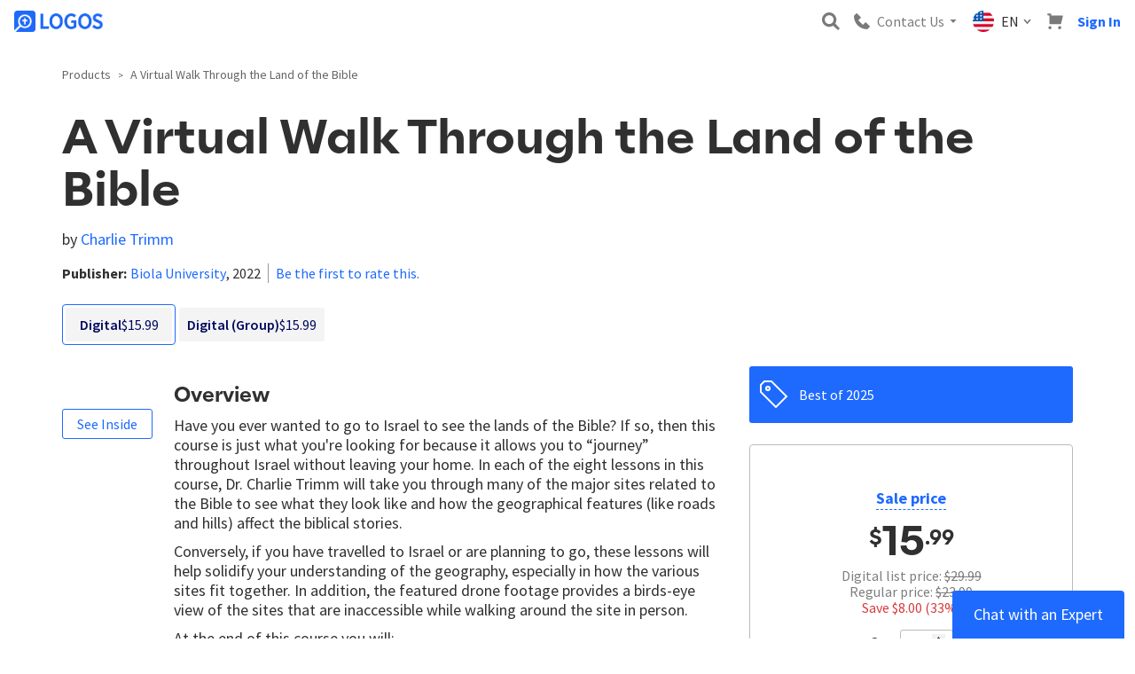

--- FILE ---
content_type: text/html; charset=utf-8
request_url: https://www.logos.com/product/247191/a-virtual-walk-through-the-land-of-the-bible?ff_showPdpAddSubx=true
body_size: 59812
content:


<!DOCTYPE html>

<html>
	<head>
		<title>


	A Virtual Walk Through the Land of the Bible | Logos Bible Software
</title>

		<meta name="viewport" content="width=device-width, initial-scale=1">
		<link rel="preconnect" href="https://fonts.gstatic.com" crossorigin>

<link rel="apple-touch-icon" sizes="180x180" href="https://files.logoscdn.com/v1/files/71034992/assets/14918879/content.png?signature=PiQTel28glOPrUQdtAId_qGaZuQ">
<link rel="icon" type="image/png" href="https://files.logoscdn.com/v1/files/71035024/assets/14918879/content.png?signature=efX_JkzH8DmQrPfj9jiwjd2zDv8" sizes="32x32">
<link rel="icon" type="image/png" href="https://files.logoscdn.com/v1/files/71035033/assets/14918879/content.png?signature=fzcIyt8bDI7W6PK26y0nKx8PTg4" sizes="16x16">
<link rel="shortcut icon" href="https://files.logoscdn.com/v1/files/71035034/assets/14918879/content.svg?signature=_Eloy0yD2DL1CVbVLSQeoRaan8E">

		
		
	
		<link href="/styles/product-details-skeletor.css" rel="stylesheet" type="text/css" />
	
	<link data-testid="stylesheet-link" href="https://sites-assets.faithlifecdn.com/sites/57cf8ab8-2371-11e6-8e40-5727bd3f0351/themes/40ec4ab2-2370-11e6-8e40-5727bd3f0351/vendor.8DE314F4F226260.min.css?cb=D8682737673D2893&amp;ssi=0" rel="stylesheet">

	<link rel="stylesheet" href="https://stackpath.bootstrapcdn.com/bootstrap/3.4.1/css/bootstrap.min.css" integrity="sha384-HSMxcRTRxnN+Bdg0JdbxYKrThecOKuH5zCYotlSAcp1+c8xmyTe9GYg1l9a69psu" crossorigin="anonymous">

<link rel="stylesheet" href="https://fonts.logoscdn.com/542339/373EFF092B421444C.css" media="print" onload="this.media='all'" fetchpriority="highest" />
<link href="https://fonts.googleapis.com/css?family=Source+Sans+Pro:400,400i,600,700&display=swap" rel="stylesheet" fetchpriority="highest">
<link href="https://files.logoscdn.com/v1/assets/16157077/content" rel="stylesheet" />
	<link data-testid="stylesheet-link" href="https://sites-assets.faithlifecdn.com/sites/57cf8ab8-2371-11e6-8e40-5727bd3f0351/themes/40ec4ab2-2370-11e6-8e40-5727bd3f0351/main.8DE314F4F226260.min.css?cb=D8682737673D2893&amp;ssi=0" rel="stylesheet">


		

		

			<script type="text/javascript">
				Modernizr = {};
				var clientIp = '3.139.99.236';

				!function(a,b,c,d,e,f,g,h){a.RaygunObject=e,a[e]=a[e]||function(){
					(a[e].o=a[e].o||[]).push(arguments)},f=b.createElement(c),f.setAttribute('crossorigin', 'anonymous'),g=b.getElementsByTagName(c)[0],
				f.async=1,f.src=d,g.parentNode.insertBefore(f,g),h=a.onerror,a.onerror=function(b,c,d,f,g){
					h&&h(b,c,d,f,g),g||(g=new Error(b)),a[e].q=a[e].q||[],a[e].q.push({
						e:g})}}(window,document,"script","https://sites-assets.faithlifecdn.com/script/cdn/raygun.min.js?cb=D8682737673D2893&ssi=0","rg4js");

				rg4js('apiKey', '4wGIlUBG5xnbU6oBRhYv6A==');
				rg4js('options', {
					disablePulse: true,
					ignore3rdPartyErrors: true,
					ignoreAjaxAbort: true,
					ignoreAjaxError: true
				});
				rg4js('withCustomData', { clientIp });
				rg4js('enableCrashReporting', true);
				rg4js('onBeforeSend', function (payload) {
					var error = coalesce(payload, 'Details', 'Error');

					var message = coalesce(error, 'Message');
					if (typeof message === 'string' && message.startsWith('Script error'))
						return false;

					var stackTrace = coalesce(error, 'StackTrace');

					var fileName = coalesce(stackTrace, 0, 'FileName');
					if (typeof fileName === 'string' && fileName.startsWith('webkit-masked-url'))
						return false;

					if (stackTrace && stackTrace.find(s => s.FileName && s.FileName.includes("googletagmanager.com/gtm.js")))
						return false;

					if (!globalThis)
						return false;

					return payload;

					function coalesce(source) {
						var coalesced = source;
						for (var i = 1; i < arguments.length; i++)
							if (coalesced)
								coalesced = coalesced[arguments[i]];

						return coalesced;
					}
				});
			</script>

		
<script>
	dataLayer = [];
	dataLayer.push({"isSignedIn":false,"leadId":""});
</script>


<!-- Google Tag Manager --> <script>(function(w,d,s,l,i){w[l] = w[l] ||[];w[l].push({'gtm.start': new Date().getTime(),event:'gtm.js'});var f=d.getElementsByTagName(s)[0], j=d.createElement(s),dl=l!='dataLayer'?'&l='+l:'';j.async=true;j.src= 'https://www.googletagmanager.com/gtm.js?id='+i+dl;f.parentNode.insertBefore(j,f); })(window,document,'script','dataLayer','GTM-5V7T99');</script> <!-- End Google Tag Manager -->



<script>
	window['optimizely'] = window['optimizely'] || [];
		
			window['optimizely'].push({
				type: "user",
				attributes: {
					userState: 'NSI',
					isUserLogos10Owner: false,
				}
			});
			window.userState = 'NSI';
			window.isUserLogos10Owner = false;
		

	window.userSegments = {};
</script>


		
		
	
<script>


	window['optimizely'] = window['optimizely'] || [];
	window['optimizely'].push({
		type: "user",
		attributes: {
			extendedPriceGreaterThan500: "false",
			extendedPriceGreaterThan100: "false",
		}
	});
	window.pdpExtendedPrice = 15.99;
</script>

<script>
	window['optimizely'] = window['optimizely'] || [];
	window['optimizely'].push({
		type: "user",
		attributes: {
			pdpDisplayTemplate: "singleVolume"
		}
	});

	window.pdpDisplayTemplate = "singleVolume";
</script>



<script crossorigin="anonymous" src="https://cdn.optimizely.com/js/22293160273.js"></script>

		
	
		<script>
			dataLayer.push({"event":"view_item","ecommerce":{"currency":"USD","value":15.99,"items":[{"item_id":"247191","item_name":"A Virtual Walk Through the Land of the Bible","index":0,"price":15.99,"quantity":1}]}});
		</script>
	<script async='async' src='https://www.googletagservices.com/tag/js/gpt.js'></script>
	<script>
		var googletag = googletag || {};
		googletag.cmd = googletag.cmd || [];
	</script>



		<script>
			if (window.Cypress) {
				window.__REACT_DEVTOOLS_GLOBAL_HOOK__ = window.parent.__REACT_DEVTOOLS_GLOBAL_HOOK__;
			}

			window.CDNBaseAssetsUri = "https://sites-assets.faithlifecdn.com";
		</script>
		<link href="https://sites-assets.faithlifecdn.com/Themes/faithlife-ecommerce/dist/styles/site-e493a3db.css?ssi=0" rel="stylesheet">
		<link data-chunk="product-details-page" rel="preload" as="style" href="https://sites-assets.faithlifecdn.com/Themes/faithlife-ecommerce/dist/scripts/../styles/product-details-page-99b25bdd.css?ssi=0" nonce="" crossorigin="anonymous">
<link data-chunk="product-details-page" rel="preload" as="style" href="https://sites-assets.faithlifecdn.com/Themes/faithlife-ecommerce/dist/scripts/../styles/3541-5ea1794e.css?ssi=0" nonce="" crossorigin="anonymous">
<link data-chunk="site" rel="preload" as="style" href="https://sites-assets.faithlifecdn.com/Themes/faithlife-ecommerce/dist/scripts/../styles/site-e493a3db.css?ssi=0" nonce="" crossorigin="anonymous">
<link data-chunk="site" rel="preload" as="script" href="https://sites-assets.faithlifecdn.com/Themes/faithlife-ecommerce/dist/scripts/vendor.0efd8a0c040fb6f28671.js?ssi=0" nonce="" crossorigin="anonymous">
<link data-chunk="site" rel="preload" as="script" href="https://sites-assets.faithlifecdn.com/Themes/faithlife-ecommerce/dist/scripts/site.efb2610fd6f2686be812.js?ssi=0" nonce="" crossorigin="anonymous">
<link data-chunk="product-details-page" rel="preload" as="script" href="https://sites-assets.faithlifecdn.com/Themes/faithlife-ecommerce/dist/scripts/8172.b8ac97fcbd2489b6542a.js?ssi=0" nonce="" crossorigin="anonymous">
<link data-chunk="product-details-page" rel="preload" as="script" href="https://sites-assets.faithlifecdn.com/Themes/faithlife-ecommerce/dist/scripts/7964.2c337f6ebf764e89f1bf.js?ssi=0" nonce="" crossorigin="anonymous">
<link data-chunk="product-details-page" rel="preload" as="script" href="https://sites-assets.faithlifecdn.com/Themes/faithlife-ecommerce/dist/scripts/7802.de4704ea5acfe586cc71.js?ssi=0" nonce="" crossorigin="anonymous">
<link data-chunk="product-details-page" rel="preload" as="script" href="https://sites-assets.faithlifecdn.com/Themes/faithlife-ecommerce/dist/scripts/7992.195620eb406bf0749349.js?ssi=0" nonce="" crossorigin="anonymous">
<link data-chunk="product-details-page" rel="preload" as="script" href="https://sites-assets.faithlifecdn.com/Themes/faithlife-ecommerce/dist/scripts/7636.fe60fd4df186cd8e2939.js?ssi=0" nonce="" crossorigin="anonymous">
<link data-chunk="product-details-page" rel="preload" as="script" href="https://sites-assets.faithlifecdn.com/Themes/faithlife-ecommerce/dist/scripts/3541.7fe76fec167a3c32974e.js?ssi=0" nonce="" crossorigin="anonymous">
<link data-chunk="product-details-page" rel="preload" as="script" href="https://sites-assets.faithlifecdn.com/Themes/faithlife-ecommerce/dist/scripts/product-details-page.3edcdc0e736296f80488.js?ssi=0" nonce="" crossorigin="anonymous">
<link data-chunk="site" rel="stylesheet" href="https://sites-assets.faithlifecdn.com/Themes/faithlife-ecommerce/dist/scripts/../styles/site-e493a3db.css?ssi=0" nonce="" crossorigin="anonymous">
<link data-chunk="product-details-page" rel="stylesheet" href="https://sites-assets.faithlifecdn.com/Themes/faithlife-ecommerce/dist/scripts/../styles/3541-5ea1794e.css?ssi=0" nonce="" crossorigin="anonymous">
<link data-chunk="product-details-page" rel="stylesheet" href="https://sites-assets.faithlifecdn.com/Themes/faithlife-ecommerce/dist/scripts/../styles/product-details-page-99b25bdd.css?ssi=0" nonce="" crossorigin="anonymous">

		

	<link rel="image_src" href="https://files.logoscdn.com/v1/assets/14729341/optimized" />
<link rel="canonical" href="https://www.logos.com/product/247191/a-virtual-walk-through-the-land-of-the-bible" />
<meta name="description" content="Have you ever wanted to go to Israel to see the lands of the Bible? If so, then this course is just what you&#39;re looking for because it allows you to “journey” throughout Israel without leaving your home. In each of the eight lessons in this course, Dr. Charlie Trimm will take you through many of the major sites related to the Bible to see what they look like and how the geographical features (like roads and hills) affect the biblical stories. 

Conversely, if you have travelled to Israel or are planning to go, these lessons will help solidify your understanding of the geography, especially in how the various sites fit together. In addition, the featured drone footage provides a birds-eye view of the sites that are inaccessible while walking around the site in person." />
<meta name="title" content="A Virtual Walk Through the Land of the Bible" />
<meta itemprop="description" content="Have you ever wanted to go to Israel to see the lands of the Bible? If so, then this course is just what you&#39;re looking for because it allows you to “journey” throughout Israel without leaving your home. In each of the eight lessons in this course, Dr. Charlie Trimm will take you through many of the major sites related to the Bible to see what they look like and how the geographical features (like roads and hills) affect the biblical stories. 

Conversely, if you have travelled to Israel or are planning to go, these lessons will help solidify your understanding of the geography, especially in how the various sites fit together. In addition, the featured drone footage provides a birds-eye view of the sites that are inaccessible while walking around the site in person." />
<meta itemprop="name" content="A Virtual Walk Through the Land of the Bible" />
<meta property="og:image" content="https://files.logoscdn.com/v1/assets/14729341/optimized" />
<meta property="og:url" content="https://www.logos.com/product/247191/a-virtual-walk-through-the-land-of-the-bible" />
<meta property="og:title" content="A Virtual Walk Through the Land of the Bible" />
<meta property="og:description" content="Have you ever wanted to go to Israel to see the lands of the Bible? If so, then this course is just what you&#39;re looking for because it allows you to “journey” throughout Israel without leaving your home. In each of the eight lessons in this course, Dr. Charlie Trimm will take you through many of the major sites related to the Bible to see what they look like and how the geographical features (like roads and hills) affect the biblical stories. 

Conversely, if you have travelled to Israel or are planning to go, these lessons will help solidify your understanding of the geography, especially in how the various sites fit together. In addition, the featured drone footage provides a birds-eye view of the sites that are inaccessible while walking around the site in person." />
<meta name="twitter:card" content="summary" />
<meta name="twitter:site" content="@Faithlife" />
<meta name="twitter:title" content="A Virtual Walk Through the Land of the Bible" />
<meta name="twitter:description" content="Have you ever wanted to go to Israel to see the lands of the Bible? If so, then this course is just what you&#39;re looking for because it allows you to “journey” throughout Israel without leaving your home. In each of the eight lessons in this course, Dr. Charlie Trimm will take you through many of the major sites related to the Bible to see what they look like and how the geographical features (like roads and hills) affect the biblical stories. 

Conversely, if you have travelled to Israel or are planning to go, these lessons will help solidify your understanding of the geography, especially in how the various sites fit together. In addition, the featured drone footage provides a birds-eye view of the sites that are inaccessible while walking around the site in person." />
<meta name="twitter:image:src" content="https://files.logoscdn.com/v1/assets/14729341/optimized" />
<meta property="product:brand" content="Logos Bible Software" />
<meta property="og:price:amount" content="23.99" />
<meta property="og:price:currency" content="USD" />
<meta property="product:availability" content="in stock" />
<meta property="product:condition" content="new" />
<meta property="product:price:amount" content="23.99" />
<meta property="product:price:currency" content="USD" />
<meta property="product:retailer_item_id" content="381578" />


	</head>
	<body class="ui3 no-js ">
		<script>
			window.loadableReadyCallbacks = [];
			window.browserGlobalsReadyCallbacks = [];
		</script>
		
<!-- Google Tag Manager (noscript) --> <noscript><iframe src="https://www.googletagmanager.com/ns.html?id=GTM-5V7T99" height="0" width="0" style="display:none;visibility:hidden"></iframe></noscript> <!-- End Google Tag Manager (noscript) -->
<script>
function openChat() {
    var button = document.querySelector("#helpButtonSpan > span.message");
    button.click();
}
</script>
<script type="text/javascript" src="https://files.logoscdn.com/v1/assets/17075340/content#PhoneNumberChanger" defer></script>

		<div class="js-page-body page-body">
			<noscript>
				<p class="javascript-disabled-warning">In order to utilize all of the features of this web site, JavaScript must be enabled in your browser.</p>
			</noscript>

			<div class="js-site-container-overlay site-container--overlay hidden">
				<div class="js-working-spinner working-spinner hidden">
					<div class="rect1"></div>
					<div class="rect2"></div>
					<div class="rect3"></div>
					<div class="rect4"></div>
					<div class="rect5"></div>
				</div>
			</div>

<style data-styled="true" data-styled-version="5.3.11">.iVCtRu{box-sizing:border-box;min-width:0;display:none;}/*!sc*/
data-styled.g1[id="Box-sc-ts63nw-0"]{content:"iVCtRu,"}/*!sc*/
.cFTynB{display:-webkit-inline-box;display:-webkit-inline-flex;display:-ms-inline-flexbox;display:inline-flex;-webkit-align-items:baseline;-webkit-box-align:baseline;-ms-flex-align:baseline;align-items:baseline;color:var(--text-default);font-size:16px;line-height:22px;font-size:16px;line-height:16px;}/*!sc*/
.ghRjaV{display:-webkit-inline-box;display:-webkit-inline-flex;display:-ms-inline-flexbox;display:inline-flex;-webkit-align-items:baseline;-webkit-box-align:baseline;-ms-flex-align:baseline;align-items:baseline;color:var(--text-default);font-size:16px;line-height:22px;font-size:18px;line-height:18px;}/*!sc*/
data-styled.g5[id="Text-sc-1kwz923-0"]{content:"cFTynB,ghRjaV,"}/*!sc*/
.jbFlMv{position:relative;box-sizing:border-box;font-family:inherit;background:transparent;border:none;padding:0;color:inherit;-webkit-text-decoration:none;text-decoration:none;box-shadow:none;white-space:nowrap;display:-webkit-inline-box;display:-webkit-inline-flex;display:-ms-inline-flexbox;display:inline-flex;-webkit-box-pack:center;-webkit-justify-content:center;-ms-flex-pack:center;justify-content:center;-webkit-align-items:center;-webkit-box-align:center;-ms-flex-align:center;align-items:center;outline:none;cursor:pointer;font-size:16px;line-height:16px;height:32px;padding-left:6px;padding-right:6px;border-radius:var(--btn-border-radius);color:var(--link);background-color:transparent;border:0;width:small;height:small;}/*!sc*/
.jbFlMv.focus-visible{border:1px solid #ebf7ff;box-shadow:0 0 0 2px #79cafb;}/*!sc*/
.jbFlMv::-moz-focus-inner{border:0;}/*!sc*/
.jbFlMv:disabled{pointer-events:none;}/*!sc*/
.jbFlMv > svg{margin-right:4px;}/*!sc*/
.jbFlMv:hover{color:var(--link-active);background-color:transparent;}/*!sc*/
.jbFlMv:active{color:var(--link-active);background-color:transparent;}/*!sc*/
.jbFlMv:disabled{color:var(--btn-disabled-color);background-color:transparent;}/*!sc*/
data-styled.g7[id="Button__ButtonCore-sc-1lgbbz6-0"]{content:"jbFlMv,"}/*!sc*/
.iOwItk{font-family:"Source Sans Pro",sans-serif;-webkit-letter-spacing:normal;-moz-letter-spacing:normal;-ms-letter-spacing:normal;letter-spacing:normal;line-height:20px;margin-left:16px;color:#7a7a7a;display:none;}/*!sc*/
@media screen and (min-width:992px){.iOwItk{position:relative;margin-left:0;}}/*!sc*/
@media screen and (min-width:992px){.iOwItk{display:block;}}/*!sc*/
data-styled.g123[id="sc-aXZVg"]{content:"iOwItk,"}/*!sc*/
.PJBYH{background-color:transparent;border:none;color:#7a7a7a;display:-webkit-box;display:-webkit-flex;display:-ms-flexbox;display:flex;-webkit-flex-direction:row;-ms-flex-direction:row;flex-direction:row;-webkit-align-items:center;-webkit-box-align:center;-ms-flex-align:center;align-items:center;padding:8px;cursor:pointer;}/*!sc*/
.PJBYH:focus{outline:none;}/*!sc*/
data-styled.g124[id="sc-gEvEer"]{content:"PJBYH,"}/*!sc*/
.cScAVT{font-family:"Source Sans Pro",sans-serif;-webkit-letter-spacing:normal;-moz-letter-spacing:normal;-ms-letter-spacing:normal;letter-spacing:normal;line-height:20px;color:var(--brand-blue);}/*!sc*/
@media screen and (min-width:992px){.cScAVT{display:none;}}/*!sc*/
data-styled.g125[id="sc-eqUAAy"]{content:"cScAVT,"}/*!sc*/
.kygKYx{font-family:"Source Sans Pro",sans-serif;-webkit-letter-spacing:normal;-moz-letter-spacing:normal;-ms-letter-spacing:normal;letter-spacing:normal;line-height:20px;margin-right:4px;display:none;}/*!sc*/
@media screen and (min-width:992px){.kygKYx{display:inherit;}}/*!sc*/
data-styled.g126[id="sc-fqkvVR"]{content:"kygKYx,"}/*!sc*/
.kMSjWi{width:20px;height:20px;margin-right:8px;}/*!sc*/
@media screen and (min-width:992px){.kMSjWi{width:24px;height:24px;}}/*!sc*/
data-styled.g130[id="sc-kAyceB"]{content:"kMSjWi,"}/*!sc*/
.kZFPxD{position:relative;}/*!sc*/
data-styled.g131[id="sc-imWYAI"]{content:"kZFPxD,"}/*!sc*/
.chrupK{font-family:"Source Sans Pro",sans-serif;-webkit-letter-spacing:normal;-moz-letter-spacing:normal;-ms-letter-spacing:normal;letter-spacing:normal;line-height:20px;color:#7a7a7a;display:none;}/*!sc*/
@media screen and (min-width:992px){.chrupK{display:block;}}/*!sc*/
data-styled.g137[id="sc-cwHptR"]{content:"chrupK,"}/*!sc*/
.eyeWMU{background-color:transparent;border:none;display:-webkit-box;display:-webkit-flex;display:-ms-flexbox;display:flex;-webkit-flex-direction:row;-ms-flex-direction:row;flex-direction:row;-webkit-align-items:center;-webkit-box-align:center;-ms-flex-align:center;align-items:center;padding:8px;cursor:pointer;}/*!sc*/
.eyeWMU:focus{outline:none;}/*!sc*/
data-styled.g138[id="sc-jEACwC"]{content:"eyeWMU,"}/*!sc*/
.dTGUng{width:18px;height:18px;margin-right:0;}/*!sc*/
@media screen and (min-width:992px){.dTGUng{margin-right:8px;}}/*!sc*/
data-styled.g139[id="sc-cPiKLX"]{content:"dTGUng,"}/*!sc*/
.fTQICf{margin-left:4px;display:none;}/*!sc*/
@media screen and (min-width:992px){.fTQICf{display:unset;}}/*!sc*/
data-styled.g140[id="sc-dLMFU"]{content:"fTQICf,"}/*!sc*/
.bexYvh{display:-webkit-box;display:-webkit-flex;display:-ms-flexbox;display:flex;-webkit-align-items:center;-webkit-box-align:center;-ms-flex-align:center;align-items:center;padding:8px;background:none;border:none;cursor:pointer;margin-left:auto;}/*!sc*/
data-styled.g147[id="sc-feUZmu"]{content:"bexYvh,"}/*!sc*/
.iCIaqE{display:block;}/*!sc*/
data-styled.g148[id="sc-fUnMCh"]{content:"iCIaqE,"}/*!sc*/
.eVbcEh{padding:12px 12px 12px 8px;margin-right:auto;}/*!sc*/
@media screen and (min-width:992px){.eVbcEh{margin-right:0;}}/*!sc*/
data-styled.g149[id="sc-hzhJZQ"]{content:"eVbcEh,"}/*!sc*/
.cWayWv{display:block;height:24px;}/*!sc*/
data-styled.g150[id="sc-fHjqPf"]{content:"cWayWv,"}/*!sc*/
.kxQNJc{font-family:"Source Sans Pro",sans-serif;-webkit-letter-spacing:normal;-moz-letter-spacing:normal;-ms-letter-spacing:normal;letter-spacing:normal;line-height:20px;height:32px;width:100%;margin:0;padding:8px 32px 8px 8px;border-radius:3px;border:1px solid #737373;background-color:white;-webkit-appearance:none;-moz-appearance:none;-webkit-appearance:none;-moz-appearance:none;appearance:none;width:100%;padding:4px;}/*!sc*/
.kxQNJc:focus{box-shadow:rgb(208,230,246) 0px 0px 0px 2px;border-color:rgb(39,142,212);outline:0px;}/*!sc*/
.kxQNJc::-webkit-input-placeholder{color:#737373;}/*!sc*/
.kxQNJc::-moz-placeholder{color:#737373;}/*!sc*/
.kxQNJc:-ms-input-placeholder{color:#737373;}/*!sc*/
.kxQNJc::placeholder{color:#737373;}/*!sc*/
data-styled.g151[id="sc-hmdomO"]{content:"kxQNJc,"}/*!sc*/
.htVzEe{position:relative;display:block;-webkit-box-flex:1;-webkit-flex-grow:1;-ms-flex-positive:1;flex-grow:1;margin:0 8px 0 auto;min-width:200px;padding:0 0 12px 8px;}/*!sc*/
data-styled.g152[id="sc-bXCLTC"]{content:"htVzEe,"}/*!sc*/
.kMpPdZ{position:relative;}/*!sc*/
data-styled.g153[id="sc-jsJBEP"]{content:"kMpPdZ,"}/*!sc*/
.kWGjwq{height:100%;position:absolute;right:0;padding:0 8px;background:none;border:none;cursor:pointer;display:none;}/*!sc*/
data-styled.g154[id="sc-eeDRCY"]{content:"kWGjwq,"}/*!sc*/
.gZPror{display:block;}/*!sc*/
data-styled.g155[id="sc-koXPp"]{content:"gZPror,"}/*!sc*/
.gtUjXQ{position:relative;padding:8px;margin-left:0;background:none;border:none;}/*!sc*/
data-styled.g168[id="sc-kdBSHD"]{content:"gtUjXQ,"}/*!sc*/
.cYKNbu{display:block;height:18px;width:18px;}/*!sc*/
data-styled.g169[id="sc-tagGq"]{content:"cYKNbu,"}/*!sc*/
.hMTsSk{padding:8px;background:none;border:none;cursor:pointer;}/*!sc*/
@media screen and (min-width:992px){.hMTsSk{display:none;}}/*!sc*/
data-styled.g180[id="sc-cfxfcM"]{content:"hMTsSk,"}/*!sc*/
.hxpsUm{display:block;}/*!sc*/
data-styled.g181[id="sc-gFAWRd"]{content:"hxpsUm,"}/*!sc*/
.eezUBQ{-webkit-transition-timing-function:ease-in-out;transition-timing-function:ease-in-out;-webkit-transition-duration:0.3s;transition-duration:0.3s;-webkit-transform-origin:center center;-ms-transform-origin:center center;transform-origin:center center;}/*!sc*/
data-styled.g182[id="sc-gmPhUn"]{content:"eezUBQ,"}/*!sc*/
.kPLDYe{-webkit-transition-timing-function:ease-in-out;transition-timing-function:ease-in-out;-webkit-transition-duration:0.3s;transition-duration:0.3s;}/*!sc*/
data-styled.g183[id="sc-hRJfrW"]{content:"kPLDYe,"}/*!sc*/
.bRZKdb{-webkit-transition-timing-function:ease-in-out;transition-timing-function:ease-in-out;-webkit-transition-duration:0.3s;transition-duration:0.3s;-webkit-transform-origin:center center;-ms-transform-origin:center center;transform-origin:center center;}/*!sc*/
data-styled.g184[id="sc-iHbSHJ"]{content:"bRZKdb,"}/*!sc*/
.RuVcZ{cursor:pointer;font-family:Source Sans Pro;font-size:16px;font-weight:bold;line-height:16px;text-align:center;-webkit-text-decoration:none;text-decoration:none;padding:0;margin:8px;}/*!sc*/
data-styled.g203[id="sc-jMakVo"]{content:"RuVcZ,"}/*!sc*/
.gFAbKr{position:relative;z-index:1003;background-color:var(--header-top-half-background,var(--shade0));box-shadow:0 1px 5px 0 rgba(110,131,183,0.2),0 3px 1px -2px rgba(110,131,183,0.12),0 2px 2px 0 rgba(110,131,183,0.14);min-height:51px;}/*!sc*/
@media screen and (min-width:992px){.gFAbKr{box-shadow:none;}}/*!sc*/
data-styled.g204[id="sc-iMTnTL"]{content:"gFAbKr,"}/*!sc*/
.hoEXrF{display:-webkit-box;display:-webkit-flex;display:-ms-flexbox;display:flex;max-width:1440px;margin:0 auto;position:relative;padding:0 8px;-webkit-box-pack:end;-webkit-justify-content:flex-end;-ms-flex-pack:end;justify-content:flex-end;-webkit-align-items:center;-webkit-box-align:center;-ms-flex-align:center;align-items:center;}/*!sc*/
data-styled.g205[id="sc-krNlru"]{content:"hoEXrF,"}/*!sc*/
</style><div id="react_0HNHIRBFMBVN3" class="universal-header-container"><div id="universal-header-upper-half" class="sc-iMTnTL gFAbKr"><div class="sc-krNlru hoEXrF"><a href="/" title="Logos Bible Software" class="sc-hzhJZQ eVbcEh"><img src="https://files.logoscdn.com/v1/assets/14904106/optimized?share=OdlwiB5OxhoI1yI0" alt="Logos Bible Software" class="sc-fHjqPf cWayWv"/></a><button type="submit" data-testid="search-toggle" class="sc-feUZmu bexYvh"><svg width="20" height="20" viewBox="0 0 16 16" xmlns="http://www.w3.org/2000/svg" alt="Magnifying Glass" class="sc-fUnMCh iCIaqE"><path d="M11.938 10.062 12 10l4 4.5-1.5 1.5-4.5-4 .062-.062a6.5 6.5 0 1 1 1.876-1.876ZM6.5 10.5a4 4 0 1 0 0-8 4 4 0 0 0 0 8Z" fill="#7A7A7A" fill-rule="evenodd"></path></svg></button><div class="sc-imWYAI kZFPxD"><button class="sc-jEACwC eyeWMU"><svg width="14" height="14" viewBox="0 0 14 14" xmlns="http://www.w3.org/2000/svg" alt="Phone" class="sc-cPiKLX dTGUng"><path d="m9.917 8.091-2.004 2.005-4.009-4.009L5.91 4.083a.608.608 0 0 0 0-.861L2.865.178a.608.608 0 0 0-.86 0L0 2.183C0 8.919 5.08 14 11.817 14l2.005-2.004a.608.608 0 0 0 0-.861L10.778 8.09a.61.61 0 0 0-.86 0Z" fill="#7A7A7A" fill-rule="evenodd"></path></svg><div class="Text-sc-1kwz923-0 sc-cwHptR cFTynB chrupK">Contact Us</div><svg width="12" height="12" viewBox="0 0 12 12" xmlns="http://www.w3.org/2000/svg" class="sc-dLMFU fTQICf"><path d="M6 8 2.5 4h7z" fill="#7A7A7A" fill-rule="evenodd"></path></svg></button></div><div class="Text-sc-1kwz923-0 sc-aXZVg ghRjaV iOwItk"><button class="sc-gEvEer PJBYH"><div class="sc-kAyceB kMSjWi"><svg xmlns="http://www.w3.org/2000/svg" viewBox="0 0 512 512" style="enable-background:new 0 0 512 512" xml:space="preserve"><circle style="fill:#f0f0f0" cx="256" cy="256" r="256"></circle><path style="fill:#d80027" d="M244.87 256H512c0-23.106-3.08-45.49-8.819-66.783H244.87V256zM244.87 122.435h229.556a257.35 257.35 0 0 0-59.07-66.783H244.87v66.783zM256 512c60.249 0 115.626-20.824 159.356-55.652H96.644C140.374 491.176 195.751 512 256 512zM37.574 389.565h436.852a254.474 254.474 0 0 0 28.755-66.783H8.819a254.474 254.474 0 0 0 28.755 66.783z"></path><path style="fill:#0052b4" d="M118.584 39.978h23.329l-21.7 15.765 8.289 25.509-21.699-15.765-21.699 15.765 7.16-22.037a257.407 257.407 0 0 0-49.652 55.337h7.475l-13.813 10.035a255.58 255.58 0 0 0-6.194 10.938l6.596 20.301-12.306-8.941a253.567 253.567 0 0 0-8.372 19.873l7.267 22.368h26.822l-21.7 15.765 8.289 25.509-21.699-15.765-12.998 9.444A258.468 258.468 0 0 0 0 256h256V0c-50.572 0-97.715 14.67-137.416 39.978zm9.918 190.422-21.699-15.765L85.104 230.4l8.289-25.509-21.7-15.765h26.822l8.288-25.509 8.288 25.509h26.822l-21.7 15.765 8.289 25.509zm-8.289-100.083 8.289 25.509-21.699-15.765-21.699 15.765 8.289-25.509-21.7-15.765h26.822l8.288-25.509 8.288 25.509h26.822l-21.7 15.765zM220.328 230.4l-21.699-15.765L176.93 230.4l8.289-25.509-21.7-15.765h26.822l8.288-25.509 8.288 25.509h26.822l-21.7 15.765 8.289 25.509zm-8.289-100.083 8.289 25.509-21.699-15.765-21.699 15.765 8.289-25.509-21.7-15.765h26.822l8.288-25.509 8.288 25.509h26.822l-21.7 15.765zm0-74.574 8.289 25.509-21.699-15.765-21.699 15.765 8.289-25.509-21.7-15.765h26.822l8.288-25.509 8.288 25.509h26.822l-21.7 15.765z"></path></svg></div><span class="Text-sc-1kwz923-0 sc-eqUAAy cFTynB cScAVT"></span><span class="Text-sc-1kwz923-0 sc-fqkvVR cFTynB kygKYx">EN</span><svg width="12" height="12" viewBox="0 0 12 12" xmlns="http://www.w3.org/2000/svg"><path d="M9 4 5.5 8 2 4.022" stroke-width="1.5" stroke="#6C6C6C" fill="none" fill-rule="evenodd"></path></svg></button></div><a href="/cart" class="sc-kdBSHD gtUjXQ"><svg width="21" height="21" viewBox="0 0 21 21" xmlns="http://www.w3.org/2000/svg" alt="Cart" class="sc-tagGq cYKNbu"><path d="M16.397 16.889c1.14 0 2.064.915 2.064 2.044 0 1.13-.924 2.045-2.064 2.045a2.054 2.054 0 0 1-2.064-2.045c0-1.129.924-2.044 2.064-2.044Zm-12.777 0c1.14 0 2.064.915 2.064 2.044 0 1.13-.924 2.045-2.064 2.045a2.054 2.054 0 0 1-2.064-2.045c0-1.129.924-2.044 2.064-2.044ZM4.389.278a1 1 0 0 1 1 1v1.555h14.245a1 1 0 0 1 .969 1.247l-2.422 9.5a1 1 0 0 1-.969.753H3.833a1 1 0 0 1-1-1v-10.5l-.106-.021a1.01 1.01 0 0 0-.114-.01L.278 2.725V.278h4.11Z" fill="#7A7A7A" fill-rule="evenodd"></path></svg></a><a href="/signin?returnUrl=%2Fproduct%2F247191%2Fa-virtual-walk-through-the-land-of-the-bible%3Fff_showPdpAddSubx%3Dtrue" data-testid="sign-in-button" rel="nofollow" class="Button__ButtonCore-sc-1lgbbz6-0 jbFlMv sc-jMakVo RuVcZ">Sign In</a><button data-testid="header-hamburger-menu-button" class="sc-cfxfcM hMTsSk"><svg xmlns="http://www.w3.org/2000/svg" width="20px" height="17px" viewBox="0 0 20 16" version="1.1" class="sc-gFAWRd hxpsUm"><g id="Icons_V2" stroke="none" stroke-width="1" fill="none" fill-rule="evenodd"><g id="Hamburger" stroke-linecap="round" stroke="#666666" stroke-width="2"><g transform="translate(1.000000, 1.000000)"><path d="M18,1 L0,1" class="sc-gmPhUn eezUBQ"></path><path d="M18,7 L0,7" class="sc-hRJfrW kPLDYe"></path><path d="M18,13 L0,13" class="sc-iHbSHJ bRZKdb"></path></g></g></g></svg></button></div><div></div><div display="none" height="" class="Box-sc-ts63nw-0 component___StyledBox-sc-1esfjj-0 iVCtRu"><div class="sc-bXCLTC htVzEe"><form action="/search" method="GET" class="sc-jsJBEP kMpPdZ"><input type="search" name="query" placeholder="Search by keyword, title, author, ISBN, etc." maxLength="100" autoComplete="off" autoCorrect="off" autoCapitalize="off" value="" data-testid="search-bar" class="Text-sc-1kwz923-0 sc-hmdomO cFTynB kxQNJc"/><button type="submit" data-testid="search-submit" class="sc-eeDRCY kWGjwq"><svg width="16" height="16" viewBox="0 0 16 16" xmlns="http://www.w3.org/2000/svg" alt="Search" class="sc-koXPp gZPror"><path d="M11.938 10.062 12 10l4 4.5-1.5 1.5-4.5-4 .062-.062a6.5 6.5 0 1 1 1.876-1.876ZM6.5 10.5a4 4 0 1 0 0-8 4 4 0 0 0 0 8Z" fill="#7A7A7A" fill-rule="evenodd"></path></svg></button></form></div></div></div><div id="universal-header-lower-half"></div></div>

	<div class="lazy" data-url="/sitenotifications"></div>




<div class="core-notifications-container">
	<div class="js-notifications page-notifications hidden" data-bind="visible: notifications().length">
		<div data-bind="foreach: notifications">
			<div data-bind="attr: { class: className }">
				<div data-bind="attr: { class: 'notification notification--' + severity }">
					<p class="ui3" data-bind="text: message"></p>
				</div>
			</div>
		</div>
	</div>
</div>


			<div class="js-site-container site-container">
				





<div id="js-anti-forgery-token-container">
	<input name="__RequestVerificationToken" type="hidden" value="UNyXMOwRySvTg0OO1u9goMIwHIp0HiBNK1lnDmch-gIDTrBfYW-QKPpiaOeirlvDN-9mRJRnPCd6drOPP0EMre1lvz81" />
</div>









<style data-styled="true" data-styled-version="5.3.11">.cAhgCH{box-sizing:border-box;min-width:0;}/*!sc*/
data-styled.g1[id="Box-sc-ts63nw-0"]{content:"cAhgCH,"}/*!sc*/
.hijLmG{position:relative;box-sizing:border-box;font-family:inherit;background:transparent;border:none;padding:0;color:inherit;-webkit-text-decoration:none;text-decoration:none;box-shadow:none;white-space:nowrap;display:-webkit-inline-box;display:-webkit-inline-flex;display:-ms-inline-flexbox;display:inline-flex;-webkit-box-pack:center;-webkit-justify-content:center;-ms-flex-pack:center;justify-content:center;-webkit-align-items:center;-webkit-box-align:center;-ms-flex-align:center;align-items:center;outline:none;cursor:pointer;font-size:16px;line-height:16px;height:32px;padding-left:6px;padding-right:6px;border-radius:3px;border:1px solid;color:#3d3d3d;background-color:transparent;border-color:transparent;font-size:12px;line-height:12px;padding:4px;width:small;height:small;}/*!sc*/
.hijLmG.focus-visible{border:1px solid #ebf7ff;box-shadow:0 0 0 2px #79cafb;}/*!sc*/
.hijLmG::-moz-focus-inner{border:0;}/*!sc*/
.hijLmG:disabled{pointer-events:none;}/*!sc*/
.hijLmG > svg{margin-right:4px;}/*!sc*/
.hijLmG:hover{color:#1e91d6;}/*!sc*/
.hijLmG:active,.hijLmG.active{color:#015d95;}/*!sc*/
.hijLmG:disabled{color:#d5ecfc;background-color:transparent;}/*!sc*/
.gclxLR{position:relative;box-sizing:border-box;font-family:inherit;background:transparent;border:none;padding:0;color:inherit;-webkit-text-decoration:none;text-decoration:none;box-shadow:none;white-space:nowrap;display:-webkit-inline-box;display:-webkit-inline-flex;display:-ms-inline-flexbox;display:inline-flex;-webkit-box-pack:center;-webkit-justify-content:center;-ms-flex-pack:center;justify-content:center;-webkit-align-items:center;-webkit-box-align:center;-ms-flex-align:center;align-items:center;outline:none;cursor:pointer;font-size:16px;line-height:16px;height:32px;padding-left:6px;padding-right:6px;border-radius:3px;border:1px solid;color:#1e91d6;background-color:#ffffff;border-color:#1e91d6;width:small;height:small;}/*!sc*/
.gclxLR.focus-visible{border:1px solid #ebf7ff;box-shadow:0 0 0 2px #79cafb;}/*!sc*/
.gclxLR::-moz-focus-inner{border:0;}/*!sc*/
.gclxLR:disabled{pointer-events:none;}/*!sc*/
.gclxLR > svg{margin-right:4px;}/*!sc*/
.gclxLR:hover{color:#ffffff;background-color:#1e91d6;}/*!sc*/
.gclxLR:active{color:#ffffff;background-color:#015d95;border-color:#015d95;}/*!sc*/
.gclxLR:disabled{color:#d5ecfc;border-color:#d5ecfc;background-color:#ffffff;}/*!sc*/
.jCxACa{position:relative;box-sizing:border-box;font-family:inherit;background:transparent;border:none;padding:0;color:inherit;-webkit-text-decoration:none;text-decoration:none;box-shadow:none;white-space:nowrap;display:-webkit-inline-box;display:-webkit-inline-flex;display:-ms-inline-flexbox;display:inline-flex;-webkit-box-pack:center;-webkit-justify-content:center;-ms-flex-pack:center;justify-content:center;-webkit-align-items:center;-webkit-box-align:center;-ms-flex-align:center;align-items:center;outline:none;cursor:pointer;font-size:16px;line-height:16px;height:32px;padding-left:6px;padding-right:6px;border-radius:3px;color:#ffffff;background-color:#1e91d6;border:1px solid;border-color:#1e91d6;width:small;height:small;}/*!sc*/
.jCxACa.focus-visible{border:1px solid #ebf7ff;box-shadow:0 0 0 2px #79cafb;}/*!sc*/
.jCxACa::-moz-focus-inner{border:0;}/*!sc*/
.jCxACa:disabled{pointer-events:none;}/*!sc*/
.jCxACa > svg{margin-right:4px;}/*!sc*/
.jCxACa:hover{color:#ffffff;background-color:#0174b9;border-color:#0174b9;}/*!sc*/
.jCxACa:active{background-color:#015d95;border-color:#015d95;}/*!sc*/
.jCxACa:disabled{color:#ffffff;background-color:#d5ecfc;border-color:#d5ecfc;}/*!sc*/
data-styled.g7[id="Button__ButtonCore-sc-1lgbbz6-0"]{content:"hijLmG,gclxLR,jCxACa,"}/*!sc*/
</style><div id="react_0HNHIRBFMBVN1"><div data-testid="product-details-container" class="core-container index--productDetailsContainer--uv0GS"><div class="index--breadCrumb--mRoiT no-reftag index--breadcrumb--7YoCH"><a href="/search" class="index--breadcrumbLink--4aC9M">Products</a><span class="index--breadcrumbSeparator--jOfpV ui5">&gt;</span><span class="index--breadcrumbName--81GYm">A Virtual Walk Through the Land of the Bible</span></div><h1 class="index--productName--h3x+i" data-testid="product-title">A Virtual Walk Through the Land of the Bible</h1><div class="no-reftag"><div class="index--listContainer--geHlA index--authors--SVlym ui1"><div>by <span><a href="/authors/98039">Charlie Trimm</a></span></div></div><div class="index--secondaryBibliographicDetails--pEItk"><div class="index--wrappableDetails--eJD1M ui2"><div class="index--publishersSection--x92Uz index--bibliographicSection--u5LEn"><span class="index--bibliographicLabel--dMo5I">Publisher: </span><div class="index--listContainer--geHlA index--publishersContainer--6kg73"><div><span><a href="/search?filters=publisher-8499_Publisher">Biola University</a></span></div><span>, 2022</span></div></div><div class="index--bibliographicSection--u5LEn"><div class="index--ratingsContainer--ihV8y "><a href="#Reviews">Be the first to rate this.</a></div></div></div></div></div><div class="index--configurePricingSection--Wy54D"><span class="ui1"></span><div class="index--purchaseSkusRadio--XLXEa"><div class="index--radioButtonChecked--FHH9D index--radioButton--zDk9f"><div class="index--radioButtonCheckedOverlay--lOuAz"></div><input type="checkbox" label="Digital" class="index--radioButtonCheckbox--yh919" id="381578" checked=""/><label class="index--radioButtonLabel--LasCA" for="381578"><p class="index--radioButtonLabelFormat--mYu3u">Digital</p><p class="index--radioButtonLabelPrice--MYewW">$15.99</p></label></div><div class="index--radioButton--zDk9f"><div class="index--radioButtonCheckedOverlay--lOuAz"></div><input type="checkbox" label="Digital (Group)" class="index--radioButtonCheckbox--yh919" id="381581"/><label class="index--radioButtonLabel--LasCA" for="381581"><p class="index--radioButtonLabelFormat--mYu3u">Digital (Group)</p><p class="index--radioButtonLabelPrice--MYewW">$15.99</p></label></div></div></div><div class="index--contentContainer--yXGbt"><div class="index--mainContent--YLR9T"><div class="index--resourceFormatCalloutContainer---KzY-"></div><div class="index--imageContainer--kgMlR"><img src="https://files.logoscdn.com/v1/assets/14729341/optimized?w=250&amp;m=limit" alt="" srcSet="https://files.logoscdn.com/v1/assets/14729341/optimized?w=180&amp;m=limit&amp;h=182 180w,https://files.logoscdn.com/v1/assets/14729341/optimized?w=250&amp;m=limit&amp;h=254 250w,https://files.logoscdn.com/v1/assets/14729341/optimized?w=375&amp;m=limit&amp;h=381 375w,https://files.logoscdn.com/v1/assets/14729341/optimized?w=500&amp;m=limit&amp;h=508 500w" sizes="(max-width: 991px) 180px,250px" width="250" height="254" class="index--productImage--V0jSW"/><div class="index--seeInside--YQPQL"><div class="index--container--vULrM"><a class="btn btn-see-inside button-xs btn-secondary-inverted" data-toggle="modal" data-target="#see-inside-modal">See Inside</a><div class="index--modal--DjXGL" id="see-inside-modal" role="dialog" data-backdrop="true" data-keyboard="true"><div class="index--modal-dialog--qrjSV"><div class="index--modal-content--RB4J6" role="document"><div class="index--modal-header--gw9dN"><button type="button" class="index--close-button--nJ2RI" data-dismiss="modal" aria-label="Close"><div class="index--close-icon--6WVj8 sprite-global sprite-global-tooltipClose" aria-hidden="true"></div></button></div><div class="index--modal-body--Gyv2W"><iframe title="See Inside Modal" src="https://biblia.com/api/plugins/embeddedpreview?resourceName=LLS:VRTLWLKLNDVIDEO&amp;layout=minimal&amp;historybuttons=false&amp;navigationbox=false&amp;sharebutton=false" frameBorder="0"></iframe></div></div></div></div></div></div></div><div class="index--mobileSidebarContainer--bJlXs"><div class="no-reftag"><div class="index--discountNotification--yI8VC ui2"><img src="data:image/svg+xml,%3csvg xmlns=&#x27;http://www.w3.org/2000/svg&#x27; viewBox=&#x27;0 0 32 32&#x27; width=&#x27;32&#x27; height=&#x27;32&#x27;%3e%3cg class=&#x27;nc-icon-wrapper&#x27; stroke-linecap=&#x27;square&#x27; stroke-linejoin=&#x27;miter&#x27; stroke-width=&#x27;2&#x27; fill=&#x27;%23ffffff&#x27; stroke=&#x27;%23ffffff&#x27;%3e%3cpolygon fill=&#x27;none&#x27; stroke=&#x27;%23ffffff&#x27; stroke-miterlimit=&#x27;10&#x27; points=&#x27;18,30 30,18 13,1 5,1 1,5 1,13 &#x27;/%3e%3ccircle data-color=&#x27;color-2&#x27; fill=&#x27;none&#x27; stroke-miterlimit=&#x27;10&#x27; cx=&#x27;9&#x27; cy=&#x27;9&#x27; r=&#x27;2&#x27;/%3e%3c/g%3e%3c/svg%3e" class="index--discountTag--1Pr2o" alt=""/>Best of 2025</div><div class="index--pricingSection--eArUW"><div class=""><button class="index--button--ojaLF "><h4 class="index--priceTooltipLinkV2--L9mck">Sale price</h4></button></div><h3 class="index--price--lAlmq"><span class="index--displayPriceSmall--r+vrc">$</span><span class="index--displayPriceLarge--sMu2k">15</span><span class="index--displayPriceSmall--r+vrc">.99</span></h3><div class="index--priceAnchor--n0ldB"><div>Digital list price: <span class="index--struckThroughPrice--TmTOR">$29.99</span></div><div>Regular price: <span class="index--struckThroughPrice--TmTOR">$23.99</span></div><div class="index--discountedSavingsDescription--l5PK8">Save $8.00 (33%)</div></div><div class="index--purchaseQuantity--Buy7P"><label class="index--purchaseQuantityInputLabel--wsube" for="purchaseQuantityInput">Qty:</label><input type="number" id="purchaseQuantityInput" name="purchaseQuantityInput" class="index--purchaseQuantityInput--xWast" value="1"/></div><div></div><div class="index--cartButtons--qNuFN"><div class="index--container--Mm7qM"><button id="add-to-mini-cart-button" class="index--addToMiniCartButton--iEf2+ index--addToCartButton--rEQKk btn btn-primary index--cartButton---Jpye index--button--Cqlbo">Add to cart</button></div><a id="add-to-cart-button" class="index--addToCartButton--rEQKk btn btn-primary index--cartButton---Jpye" href="/buy/381578?payInFull=True" data-testid="" rel="noopener" style="display:none">Add to cart</a></div></div><div></div></div></div><div class="index--overviewContainer--CoLX2 index--displayContentContainer---Kf0I"><div class="ui1"><div class="index--contentContainer--fI3NB" style="height:auto"><h3>Overview</h3><div class="bd-product-display-content"><div class="overview">
	<p>Have you ever wanted to go to Israel to see the lands of the Bible? If so, then this course is just what you're looking for because it allows you to “journey” throughout Israel without leaving your home. In each of the eight lessons in this course, Dr. Charlie Trimm will take you through many of the major sites related to the Bible to see what they look like and how the geographical features (like roads and hills) affect the biblical stories.</p> 

<p>Conversely, if you have travelled to Israel or are planning to go, these lessons will help solidify your understanding of the geography, especially in how the various sites fit together. In addition, the featured drone footage provides a birds-eye view of the sites that are inaccessible while walking around the site in person.</p>

<p>At the end of this course you will: </p>

<li>Learn the names and locations of the most important cities and regions in Israel.</li>
<li>Learn how geography affects events in the Bible (primarily roads and hills), helping you to better explain why events unfold as they do.</li>
<li>Gain greater confidence in reading the Bible as the named locations generally skipped over are made real to you</li>.<p></p>

Each lesson contains:<p></p>

<li>4-5 video lectures</li>
<li>A reading/application activity</li>
<li>A short quiz</li><p></p>
</div></div></div></div></div><div class="index--displayTemplate--yPGDe" data-testid="single-volume-template-container"><div class="index--collapsibleContent--R5sFc ui1 index--borderContainer--Swu-a"><button class=" index--header--em8TE"><h3 class="index--headerCopy--sgnn2">Key Features</h3></button><div><div height="" class="Box-sc-ts63nw-0 component___StyledBox-sc-1esfjj-0 cAhgCH"><div class="bd-product-display-content"><div class="key-features">
	<ul>
		<li>Takes you to “journey” throughout Israel without leaving your home.</li>
		<li>Helps solidify your understanding of the geography.</li>
		<li>Provides a birds-eye view of the sites that are inaccessible while walking in person.</li>
	</ul>
</div></div></div></div></div><div class="index--collapsibleContent--R5sFc ui1 index--borderContainer--Swu-a"><button class=" index--header--em8TE"><h3 class="index--headerCopy--sgnn2">Contents</h3></button><div><div height="" class="Box-sc-ts63nw-0 component___StyledBox-sc-1esfjj-0 cAhgCH"><div class="bd-product-display-content"><div class="contents">
	<ul>
		<li>Lesson 1 Introduction and Roads</li>
		<li>Lesson 2 The Jezreel Valley</li>
		<li>Lesson 3 The North</li>
		<li>Lesson 4 The South and the Coastal Plain</li>
        <li>Lesson 5 The Dead Sea</li>
        <li>Lesson 6 The Judean Foothills</li>
        <li>Lesson 7 The Hill Country</li>
        <li>Lesson 8 Jerusalem</li>
	</ul>
</div></div></div></div></div><div class="index--collapsibleContent--R5sFc ui1 index--borderContainer--Swu-a"><button class=" index--header--em8TE"><h3 class="index--headerCopy--sgnn2">About Biola</h3></button><div><div height="" class="Box-sc-ts63nw-0 component___StyledBox-sc-1esfjj-0 cAhgCH"><div class="bd-product-display-content"><div class="product-details">
<p><a href="https://bit.ly/3ZDE9jy" target="_blank" rel="noopener noreferrer">Biola University</a> is a leading Christ-centered university in Southern California that offers a premier, nationally ranked education and has been named one of the nation's “up and coming” universities by U.S. News & World Report four times in five years. Founded in 1908, Biola is committed to the mission of biblically centered education, scholarship and service — equipping men and women in mind and character to impact the world for the Lord Jesus Christ. With more than 5,500 students at its Los Angeles-area campus and around the world, the university offers more than 150 academic programs through its nine schools, ranging from the B.A. to the Ph.D.    
</p>
</div></div></div></div></div><div class="index--collapsibleContent--R5sFc ui1 index--borderContainer--Swu-a"><button class=" index--header--em8TE"><h3 class="index--headerCopy--sgnn2">Product Details</h3></button><div><div height="" class="Box-sc-ts63nw-0 component___StyledBox-sc-1esfjj-0 cAhgCH"><ul><li>Title<!-- -->: <span class="index--productDetailsMetadataTitle--0sOgM">A Virtual Walk Through the Land of the Bible (Video)</span></li><li>Author<!-- -->: <a href="/authors/98039">Charlie Trimm</a></li><li>Publisher<!-- -->: <a href="/search?filters=publisher-8499_Publisher">Biola University</a></li><li>Print Publication Date: 2022</li><li>Logos Release Date: 2024</li><li>Language<!-- -->: <!-- -->English</li><li>Resources: 1</li><li>Format<!-- -->: Digital › <a href="/search?filters=format-research_Format">Logos Research Edition</a></li><li>Subject<!-- -->: <!-- -->Israel › Description and travel</li><li>Resource ID: LLS:VRTLWLKLNDVIDEO</li><li>Resource Type: Media</li><li>Metadata Last Updated: 2025-02-10T21:07:41Z</li></ul></div></div></div><div class="index--collapsibleContent--R5sFc ui1 index--borderContainer--Swu-a"><button class=" index--header--em8TE"><h3 class="index--headerCopy--sgnn2"><div>About <!-- -->Charlie Trimm</div></h3></button><div><div height="" class="Box-sc-ts63nw-0 component___StyledBox-sc-1esfjj-0 cAhgCH"><div class="index--authorBioContainer--T73Hr"><div><div class="index--contentContainer--fI3NB" style="height:auto"><div><p><strong style="font-size: 16px">Charlie Trimm</strong><span style="font-size: 16px"> loves to inspire students to recognize the beauty of the Old Testament and its relevance for the life of the church today. Having served for several years in pastoral ministry, he strives to encourage the spiritual growth of his students in all his classes. He received his Ph.D. from Wheaton College in 2012, writing his dissertation on God acting as a divine warrior in the exodus. His research interests include warfare in the ancient Near East, difficult topics relating to the ethics of God in the Old Testament, Exodus, and J.R.R. Tolkien.&nbsp;</span></p></div></div></div></div></div></div></div><div id="ad-zone-container" class="index--adZone---CdGn"></div><div id="Reviews" class="index--reviewsContainer--Ef0N0 ui1"><div class="index--header--6dInC"><div class="index--titleContainer--IepoT"><h3 class="index--title--hU6Rg">Reviews</h3><button aria-haspopup="true" aria-controls="dropdownMenu-null" aria-expanded="false" class="Button__ButtonCore-sc-1lgbbz6-0 hijLmG">Latest first<img src="data:image/svg+xml,%3csvg version=&#x27;1.1&#x27; viewBox=&#x27;0 0 12 12&#x27; xmlns=&#x27;http://www.w3.org/2000/svg&#x27;%3e%3cg fill=&#x27;none&#x27; fillRule=&#x27;evenodd&#x27;%3e%3cg stroke=&#x27;%233d3d3d&#x27; strokeWidth=&#x27;1.5&#x27;%3e%3cpath d=&#x27;m9 4-3.5 4-3.5-3.9779&#x27;/%3e%3c/g%3e%3c/g%3e%3c/svg%3e" class="index--chevron--F6kVt" alt=""/></button></div><div class="index--starsContainer--zE4Bq"><p class="index--reviewsCount--IrHVV ui4"><span>0<!-- --> ratings</span></p><div class="index--pointsContainer--+mEVy"><svg width="15" height="14" viewBox="0 0 15 14" fill="none" xmlns="http://www.w3.org/2000/svg" class="index--point--KwCQn"><path d="m7.908 0 1.674 5.201H15l-4.383 3.215 1.674 5.201-4.383-3.215-4.384 3.215L5.2 8.416.815 5.2h5.418L7.908 0Z" fill="#DBDBDB"></path></svg><svg width="15" height="14" viewBox="0 0 15 14" fill="none" xmlns="http://www.w3.org/2000/svg" class="index--point--KwCQn"><path d="m7.908 0 1.674 5.201H15l-4.383 3.215 1.674 5.201-4.383-3.215-4.384 3.215L5.2 8.416.815 5.2h5.418L7.908 0Z" fill="#DBDBDB"></path></svg><svg width="15" height="14" viewBox="0 0 15 14" fill="none" xmlns="http://www.w3.org/2000/svg" class="index--point--KwCQn"><path d="m7.908 0 1.674 5.201H15l-4.383 3.215 1.674 5.201-4.383-3.215-4.384 3.215L5.2 8.416.815 5.2h5.418L7.908 0Z" fill="#DBDBDB"></path></svg><svg width="15" height="14" viewBox="0 0 15 14" fill="none" xmlns="http://www.w3.org/2000/svg" class="index--point--KwCQn"><path d="m7.908 0 1.674 5.201H15l-4.383 3.215 1.674 5.201-4.383-3.215-4.384 3.215L5.2 8.416.815 5.2h5.418L7.908 0Z" fill="#DBDBDB"></path></svg><svg width="15" height="14" viewBox="0 0 15 14" fill="none" xmlns="http://www.w3.org/2000/svg" class="index--point--KwCQn"><path d="m7.908 0 1.674 5.201H15l-4.383 3.215 1.674 5.201-4.383-3.215-4.384 3.215L5.2 8.416.815 5.2h5.418L7.908 0Z" fill="#DBDBDB"></path></svg></div></div></div><div class="index--reviewEditor--TIo11"><div class="index--signInContainer--NnKbx"><p class="index--signInText--+6Xdm">Sign in with your Logos account</p><div><a href="/signin?returnUrl=http%3A%2F%2Fwww.logos.com%2Fproduct%2F247191%2Fa-virtual-walk-through-the-land-of-the-bible%3Fff_showPdpAddSubx%3Dtrue" class="Button__ButtonCore-sc-1lgbbz6-0 gclxLR index--signInButton--9gdpc" rel="nofollow">Sign in</a><a class="Button__ButtonCore-sc-1lgbbz6-0 jCxACa index--registerButton--Jorsb" rel="nofollow">Register</a></div></div></div><ol class="index--reviewsList--xPx+x"></ol><div class="index--listControls--A2k3B"></div></div></div></div><div class="index--desktopSidebarContainerWithUniversalHeader--iyn+C index--desktopSidebarContainer--+nJj0"><div class="no-reftag"><div class="index--discountNotification--yI8VC ui2"><img src="data:image/svg+xml,%3csvg xmlns=&#x27;http://www.w3.org/2000/svg&#x27; viewBox=&#x27;0 0 32 32&#x27; width=&#x27;32&#x27; height=&#x27;32&#x27;%3e%3cg class=&#x27;nc-icon-wrapper&#x27; stroke-linecap=&#x27;square&#x27; stroke-linejoin=&#x27;miter&#x27; stroke-width=&#x27;2&#x27; fill=&#x27;%23ffffff&#x27; stroke=&#x27;%23ffffff&#x27;%3e%3cpolygon fill=&#x27;none&#x27; stroke=&#x27;%23ffffff&#x27; stroke-miterlimit=&#x27;10&#x27; points=&#x27;18,30 30,18 13,1 5,1 1,5 1,13 &#x27;/%3e%3ccircle data-color=&#x27;color-2&#x27; fill=&#x27;none&#x27; stroke-miterlimit=&#x27;10&#x27; cx=&#x27;9&#x27; cy=&#x27;9&#x27; r=&#x27;2&#x27;/%3e%3c/g%3e%3c/svg%3e" class="index--discountTag--1Pr2o" alt=""/>Best of 2025</div><div class="index--pricingSection--eArUW"><div class=""><button class="index--button--ojaLF "><h4 class="index--priceTooltipLinkV2--L9mck">Sale price</h4></button></div><h3 class="index--price--lAlmq"><span class="index--displayPriceSmall--r+vrc">$</span><span class="index--displayPriceLarge--sMu2k">15</span><span class="index--displayPriceSmall--r+vrc">.99</span></h3><div class="index--priceAnchor--n0ldB"><div>Digital list price: <span class="index--struckThroughPrice--TmTOR">$29.99</span></div><div>Regular price: <span class="index--struckThroughPrice--TmTOR">$23.99</span></div><div class="index--discountedSavingsDescription--l5PK8">Save $8.00 (33%)</div></div><div class="index--purchaseQuantity--Buy7P"><label class="index--purchaseQuantityInputLabel--wsube" for="purchaseQuantityInput">Qty:</label><input type="number" id="purchaseQuantityInput" name="purchaseQuantityInput" class="index--purchaseQuantityInput--xWast" value="1"/></div><div class="index--cartButtons--qNuFN"><div class="index--container--Mm7qM"><button id="add-to-mini-cart-button" class="index--addToMiniCartButton--iEf2+ index--addToCartButton--rEQKk btn btn-primary index--cartButton---Jpye index--button--Cqlbo">Add to cart</button></div><a id="add-to-cart-button" class="index--addToCartButton--rEQKk btn btn-primary index--cartButton---Jpye" href="/buy/381578?payInFull=True" data-testid="add-to-cart-desktop" rel="noopener" style="display:none">Add to cart</a></div></div><div></div></div></div><div id="EZDrawerwish-list-drawer-shared" class="EZDrawer"><input type="checkbox" id="EZDrawer__checkboxwish-list-drawer-shared" class="EZDrawer__checkbox"/><nav role="navigation" id="EZDrawer__containerwish-list-drawer-shared" style="z-index:5001;transition-duration:500ms;left:0;right:0;bottom:0;transform:translate3d(0, 100%, 0);width:100%;overflow:auto" class="EZDrawer__container undefined"></nav><label for="EZDrawer__checkboxwish-list-drawer-shared" id="EZDrawer__overlaywish-list-drawer-shared" class="EZDrawer__overlay " style="background-color:#000;opacity:0.4;z-index:5000"></label></div></div></div></div>



			</div>

			<div class="core-footer js-footer"
				data-add-email-successful="Your email address has been added"
				data-add-email-failure="Sorry, an error occured while subscribing you to the mailing list(s).  Please try again later."
				data-invalid-email="The provided email address is invalid.">

<style type="text/css">/* GENERAL */
    .core_footer_v3 .core_footer_container .bold{
        font-weight: 600;
    }
    .core_footer_v3 .core_footer_container .footer_blue{
        color: #00042F;
    }
    /* GENERAL */
    /* CORE FOOTER */
    .core_footer_v3{
        margin: 0;
        padding: 36px 16px 90px;
    }
    .core_footer_v3 .core_footer_container{
        max-width: 1408px;
        margin: 0 auto;
    }
    .core_footer_v3 .core_footer_container .block_content{
        display: flex;
        align-items: flex-start;
        justify-content: space-between;
        grid-gap: 16px;
        padding: 90px 0 36px;
        border-top: 1px solid #00042F;
        border-bottom: 1px solid #00042F;
    }
    /* HEADER */
    .core_footer_v3 .core_footer_container .block_content .block_form .block_header{
        display: flex;
        grid-gap: 22px;
        margin-bottom: 36px;
        align-items: center;
    }
    .core_footer_v3 .core_footer_container .block_content .block_form .block_header img{
        margin-top: 0;
    }
    .core_footer_v3 .core_footer_container .block_content .block_form .block_header .header{
        margin: 0;
        font-size: 16px;
        max-width: 230px;
    }
    /* HEADER */
    /* FORM */
    .core_footer_v3 .core_footer_container .block_form{
        max-width: 458px;
        margin-top: 0;
        width: 100%;
    }
    .core_footer_v3 .core_footer_container .block_form .form_item .headline{
        margin: 0;
    }
    .core_footer_v3 .core_footer_container .block_form .form_item .core_capture_input{
        display: flex;
        flex-wrap: wrap;
        margin-top: 16px;
        width: 458px;
        max-width: 458px;
        grid-gap: 8px;
        justify-content: space-between;
    }
    .core_footer_v3 .core_footer_container .block_form .form_item .core_capture_input .capture{
        height: 30px;
        padding: 8px;
        border-radius: 3px;
        border: 1px solid #00042F;
        background-color: transparent;
    }
    .core_footer_v3 .core_footer_container .block_form .form_item .core_capture_input .capture_name{
        width: 50%;
        max-width: 225px;
    }
    .core_footer_v3 .core_footer_container .block_form .form_item .core_capture_input .capture_email{
        width: 100%;
        max-width: 382px;
    }
    .core_footer_v3 .core_footer_container .block_form .form_item .core_capture_input .btn_submit{
        padding: 6px 8px;
        background-color: transparent;
        border: 1px solid #00042F;
        border-radius: 3px;
        font-size: 14px;
        color: #00042F;
        margin-top: 0;
        font-weight: 600;
        max-width: 60px;
        min-width: 60px;
    }
    .core_footer_v3 .core_footer_container .block_form .block_social_links{
        margin-top: 36px;
        display: flex;
        align-items: flex-start;
        grid-gap: 16px;
    }
    .core_footer_v3 .core_footer_container .block_form .block_social_links a{
        margin-top: 0;
    }
    .core_footer_v3 .core_footer_container .block_form .block_contacts{
        display: flex;
        align-items: center;
        margin-top: 36px;
        grid-gap: 8px;
    }
    .core_footer_v3 .core_footer_container .block_form .block_contacts .contact_number{
        margin-top: 0;
    }
    .core_footer_v3 .core_footer_container .block_form .block_contacts .contact_divider{
        margin-top: 0;
    }
    .core_footer_v3 .core_footer_container .block_form .block_contacts .contact_email{
        margin-top: 0;
    }
    /* FORM */
    /* MENU */
    .core_footer_v3 .core_footer_container .block_menu{
        max-width: 696px;
        margin-top: 0;
        display: flex;
        align-items: flex-start;
        grid-gap: 16px;
        width: 50%;
    }
    .core_footer_v3 .core_footer_container .block_menu.block_menu_mobile{
        display: none;
    }
    .core_footer_v3 .core_footer_container .block_menu .menu_list{
        width: 100%;
        max-width: 221px;
    }
    .core_footer_v3 .core_footer_container .block_menu .menu_list .headline{
        padding-bottom: 16px;
        color: #00042F;
        border-bottom: 1px solid #00042F;
    }
    .core_footer_v3 .core_footer_container .block_menu .menu_list .menu_list_item{
        margin: 24px 0 0;
        list-style: none;
        padding: 0;
    }
    .core_footer_v3 .core_footer_container .block_menu .menu_list .menu_list_item .list_item{
        margin-top: 16px;
    }
    .core_footer_v3 .core_footer_container .block_menu .menu_list .menu_list_item .list_item a{
        color: #00042F;
        font-size: 13px;
        line-height: 125%;
    }
    /* MENU */
    /* COPYRIGHT */
    .core_footer_v3 .core_footer_container .copyright{
        margin-top: 36px;
    }
    .core_footer_v3 .core_footer_container .copyright .privacy{
        text-decoration: underline;
    }
    /* COPYRIGHT */
    @media screen and (max-width: 1024px) {
        .core_footer_v3 .core_footer_container .block_content{
            flex-wrap: wrap;
            grid-gap: 60px;
        }
        .core_footer_v3 .core_footer_container .block_menu{
            max-width: none;
            grid-gap: 36px;
            width: 100%;
        }
        .core_footer_v3 .core_footer_container .block_menu .menu_list{
            width: 100%;
            max-width: none;
        }
        .core_footer_v3 .core_footer_container .block_menu .menu_list .menu_list_item{
            margin: 12px 0 0;
        }
        .core_footer_v3 .core_footer_container .block_menu .menu_list .menu_list_item .list_item a{
            color: #00042F;
            font-size: 13px;
            line-height: 125%;
        }
        
    }
    @media screen and (max-width: 580px) {
        /* FORM */
        .core_footer_v3 .core_footer_container .block_form .form_item .core_capture_input{
            max-width: 358px;
            width: 100%;
        }
        .core_footer_v3 .core_footer_container .block_form .form_item .core_capture_input .capture_name{
            max-width: 175px;
            width: 48%;
        }
        .core_footer_v3 .core_footer_container .block_form .form_item .core_capture_input .capture_email{
            width: 80%;
            max-width: 282px;
        }
        /* MENU */
        .core_footer_v3 .core_footer_container .block_menu .menu_list .menu_list_item{
            flex-wrap: wrap;
        }
        .core_footer_v3 .core_footer_container .block_menu.block_menu_desktop{
            display: none;
        }
        .core_footer_v3 .core_footer_container .block_menu.block_menu_mobile{
            display: block;
        }
        .core_footer_v3 .core_footer_container .block_content{
            padding: 48px 0 60px;
        }
        .core_footer_v3 .core_footer_container .block_content .block_menu_mobile .menu_list_collapse{
            border-top: 1px solid #00042F;
            padding: 16px 0;
        }
        .core_footer_v3 .core_footer_container .block_content .block_menu_mobile .menu_list_collapse .menu_list_container{
            display: flex;
            justify-content: space-between;
        }
        .core_footer_v3 .core_footer_container .block_content .block_menu_mobile .menu_list_collapse .menu_list_container::marker,
        .menu_list_container::-webkit-details-marker {
            display: none;
        }
        .core_footer_v3 .core_footer_container .block_content .block_menu_mobile .menu_list_collapse .menu_list_container::after{
            width: 24px;
            height: 24px;
            content: url('data:image/svg+xml,<svg xmlns="http://www.w3.org/2000/svg" width="16" height="16" viewBox="0 0 16 16" fill="none"><rect x="8" width="0.666667" height="16" fill="%2300042F"/><rect y="8" width="0.666667" height="16" transform="rotate(-90 0 8)" fill="%2300042F"/></svg>');
        }
        .core_footer_v3 .core_footer_container .block_content .block_menu_mobile .menu_list_collapse[open] .menu_list_container:after {
            content: url('data:image/svg+xml,<svg xmlns="http://www.w3.org/2000/svg"><rect y="8" width="0.666667" height="16" transform="rotate(-90 0 8)" fill="%2300042F"/></svg>');
        }
    }
    /* CORE FOOTER */
    @media screen and (max-width: 372px) {
        /* FORM */
        .core_footer_v3 .core_footer_container .block_form .form_item .core_capture_input .capture_email{
            width: 76%;
        }
    }</style>
<footer class="core_footer_v3">
    <div class="core_footer_container">
        <div class="block_content">
            <div class="block_form">
                <div class="block_header">
                    <img src="https://files.logoscdn.com/v1/files/86561238/assets/17355514/content.svg?signature=vwFhyUBZrpKsBtuYGil1zhTsGS4" width="58" height="58" alt="Logos Icon" />
                    <p class="header footer_blue">Helping people around the world <b>Know the Word</b> and know God.</p>
                </div>
                <form class="form_item email-capture" action="https://mailinglistsapi.faithlife.com/v1/subscribe" method="POST" id="core_footer_v3_form">
                    <p class="headline footer_blue">Join for updates, special offers, and more.</p>
                    <div class="core_capture_input">
                        <input class="capture capture_name" type="text" name="first_name" placeholder="First name" required="">
                        <input class="capture capture_name" type="text" name="last_name" placeholder="Last name" required="">
                        <input class="capture capture_email" type="email" name="email" placeholder="Email" required="" autocomplete="email">
                        <input name="salesforce_preferences" type="hidden" value="Logos,Logos_English">
                        <input name="url" type="hidden" value="https://www.logos.com">
                        <input class="form__input-bar-btn form__btn btn--lg btn capture-submit button btn_submit" type="submit" value="Sign up">
                    </div>
                </form>
                <div class="block_social_links">
                    <a href="https://www.facebook.com/logos/" title="Facebook" class="social_icon social_icon_facebook">
                        <img src="https://files.logoscdn.com/v1/files/86560638/assets/17355435/content.svg?signature=sFvzogoMUh-snF5oT308cVF-Xvk" width="28" height="28" alt="Social Facebook" />
                    </a>
                    <a href="https://twitter.com/logos" title="Twitter" class="social_icon social_icon_twitter">
                        <img src="https://files.logoscdn.com/v1/files/86560636/assets/17355434/content.svg?signature=95xgnvwmt0XxPp_w5ttNT2wPKNg" width="28" height="28" alt="Social X" />
                    </a>
                    <a href="https://instagram.com/logosbible.english" title="Instagram" class="social_icon social_icon_instagram">
                        <img src="https://files.logoscdn.com/v1/files/86560642/assets/17355437/content.svg?signature=XlXH6_vFa4lDi8igfM1LpS_XX8c" width="28" height="28" alt="Social Instagram" />
                    </a>
                    <a href="https://www.youtube.com/logosbiblesoftware?sub_confirmation=1" title="Youtube" class="social_icon social_icon_youtube">
                        <img src="https://files.logoscdn.com/v1/files/86560640/assets/17355436/content.svg?signature=I2zqiuSI9g-3es6zvP02jHs7-QA" width="28" height="28" alt="Social Youtube" />
                    </a>
                </div>
                <div class="block_contacts">
                    <a class="contact_number footer_blue" href="tel:888-563-0382">888-563-0382</a>
                    <div class="contact_divider footer_blue">|</div>
                    <a class="contact_email footer_blue" href="mailto:customerservice@logos.com">customerservice@logos.com</a>
                </div>
            </div>
            <div class="block_menu block_menu_desktop">
                <div class="menu_list">
                    <div class="headline ui2">Company Info</div>
                    <ul class="menu_list_item">
                        <li class="list_item"><a href="https://www.logos.com/about?__hstc=18058406.2a20f68ab3f8956d873c1d07c38fe479.1591730259670.1598991510797.1598998518844.101&amp;__hssc=18058406.1.1598998518844&amp;__hsfp=3825083997">About Logos</a></li>
                        <li class="list_item"><a href="https://faithlife.com/contact?__hstc=18058406.2a20f68ab3f8956d873c1d07c38fe479.1591730259670.1598991510797.1598998518844.101&amp;__hssc=18058406.1.1598998518844&amp;__hsfp=3825083997">Contact</a></li>
                        <li class="list_item"><a href="https://faithlife.com/careers?__hstc=18058406.2a20f68ab3f8956d873c1d07c38fe479.1591730259670.1598991510797.1598998518844.101&amp;__hssc=18058406.1.1598998518844&amp;__hsfp=3825083997">Careers</a></li>
                        <li class="list_item"><a href="https://www.logos.com/referral-program?__hstc=18058406.2a20f68ab3f8956d873c1d07c38fe479.1591730259670.1598991510797.1598998518844.101&amp;__hssc=18058406.1.1598998518844&amp;__hsfp=3825083997">Referral Program</a></li>
                        <li class="list_item"><a href="https://faithlife.com/terms?__hstc=18058406.2a20f68ab3f8956d873c1d07c38fe479.1591730259670.1598991510797.1598998518844.101&amp;__hssc=18058406.1.1598998518844&amp;__hsfp=3825083997">Terms of Service</a></li>
                        <li class="list_item"><a href="https://www.logos.com/press">Press</a></li>
                    </ul>
                </div>
                <div class="menu_list">
                    <div class="headline ui2">Manage</div>
                    <ul class="menu_list_item">
                        <li class="list_item"><a href="https://www.logos.com/account?__hstc=18058406.2a20f68ab3f8956d873c1d07c38fe479.1591730259670.1598991510797.1598998518844.101&amp;__hssc=18058406.1.1598998518844&amp;__hsfp=3825083997">Logos Account</a></li>
                        <li class="list_item"><a href="/account/subscriptions">Subscriptions</a></li>
                        <li class="list_item"><a href="https://www.logos.com/account/emaillists">Email Preferences</a></li>
                        <li class="list_item"><a href="https://www.logos.com/group-solutions">Logos Group Solutions</a></li>
                        <li class="list_item"><a href="https://adminportal.logos.com/">Group Admin Portal</a></li>
                    </ul>
                </div>
                <div class="menu_list">
                    <div class="headline ui2">Support</div>
                    <ul class="menu_list_item">
                        <li class="list_item"><a href="https://support.logos.com/hc/en-us">Logos Help Center</a></li>
                        <li class="list_item"><a href="/install">Installation</a></li>
                        <li class="list_item"><a href="https://www.logos.com/grow">Blog</a></li>
                        <li class="list_item"><a href="https://community.logos.com/forums/">Forums</a></li>
                        <li class="list_item"><a href="/faq">FAQs</a></li>
                        <li class="list_item"><a href="javascript:void(0);" onclick="openChat()">Live Chat</a></li>
                    </ul>
                </div> 
            </div>
            <div class="block_menu block_menu_mobile">
                <details class="menu_list_collapse">
                    <summary class="menu_list_container footer_blue">Company Info</summary>
                    <div class="menu_list">
                        <div class="menu_list_item">
                            <p class="list_item"><a href="https://www.logos.com/about?__hstc=18058406.2a20f68ab3f8956d873c1d07c38fe479.1591730259670.1598991510797.1598998518844.101&amp;__hssc=18058406.1.1598998518844&amp;__hsfp=3825083997">About Logos</a></p>
                            <p class="list_item"><a href="https://faithlife.com/contact?__hstc=18058406.2a20f68ab3f8956d873c1d07c38fe479.1591730259670.1598991510797.1598998518844.101&amp;__hssc=18058406.1.1598998518844&amp;__hsfp=3825083997">Contact</a></p>
                            <p class="list_item"><a href="https://faithlife.com/careers?__hstc=18058406.2a20f68ab3f8956d873c1d07c38fe479.1591730259670.1598991510797.1598998518844.101&amp;__hssc=18058406.1.1598998518844&amp;__hsfp=3825083997">Careers</a></p>
                            <p class="list_item"><a href="https://www.logos.com/referral-program?__hstc=18058406.2a20f68ab3f8956d873c1d07c38fe479.1591730259670.1598991510797.1598998518844.101&amp;__hssc=18058406.1.1598998518844&amp;__hsfp=3825083997">Referral Program</a></p>
                            <p class="list_item"><a href="https://faithlife.com/terms?__hstc=18058406.2a20f68ab3f8956d873c1d07c38fe479.1591730259670.1598991510797.1598998518844.101&amp;__hssc=18058406.1.1598998518844&amp;__hsfp=3825083997">Terms of Service</a></p>
                            <p class="list_item"><a href="https://www.logos.com/press">Press</a></p>
                        </div>
                        
                    </div>
                </details>
                <details class="menu_list_collapse">
                    <summary class="menu_list_container footer_blue">Manage</summary>
                    <div class="menu_list">
                        <div class="menu_list_item">
                            <p class="list_item"><a href="https://www.logos.com/account?__hstc=18058406.2a20f68ab3f8956d873c1d07c38fe479.1591730259670.1598991510797.1598998518844.101&amp;__hssc=18058406.1.1598998518844&amp;__hsfp=3825083997">Logos Account</a></p>
                            <p class="list_item"><a href="/account/subscriptions">Subscriptions</a></p>
                            <p class="list_item"><a href="https://www.logos.com/account/emaillists">Email Preferences</a></p>
                            <p class="list_item"><a href="https://www.logos.com/group-solutions">Logos Group Solutions</a></p>
                            <p class="list_item"><a href="https://adminportal.logos.com/">Group Admin Portal</a></p>
                        </div>
                        
                    </div>
                </details>
                <details class="menu_list_collapse">
                    <summary class="menu_list_container footer_blue">Support</summary>
                    <div class="menu_list">
                        <div class="menu_list_item">
                            <p class="list_item"><a href="https://support.logos.com/hc/en-us">Logos Help Center</a></p>
                            <p class="list_item"><a href="/install">Installation</a></p>
                            <p class="list_item"><a href="https://www.logos.com/grow">Blog</a></p>
                            <p class="list_item"><a href="https://community.logos.com/forums/">Forums</a></p>
                            <p class="list_item"><a href="/faq">FAQs</a></p>
                            <p class="list_item"><a href="javascript:void(0);" onclick="openChat()">Live Chat</a></p>
                        </div>
                        
                    </div>
                </details>
            </div>
        </div>
        <p class="copyright footer_blue">Copyright 2025 Logos | <a href="/privacy" class="privacy footer_blue">Privacy</a></p>
    </div>
</footer>
<script>
    
    function openChat() {
        let button = document.querySelector("#chat-toggle");
        if (button) {
            button.click();
        }
    }
    /* EMAIL CAPTURE CODE */
    document.addEventListener('DOMContentLoaded', function() {
    $('.email-capture').submit(function(e){
        e.preventDefault()
        var rawFormElement = this;
        var form = $(this);
        var progressBtn = form.find("input[type=submit]");
        var emailInput = form.find("input[type=email]");
        var firstNameInput = form.find("input[name='first_name']");
        var lastNameInput = form.find("input[name='last_name']");
        var originalButtonText = progressBtn.val();
        var redirectUrl = form.find("input[name=url]").val()
        progressBtn.val("Submitting...")
        progressBtn.prop("disabled", true)
        $.ajax({
        type: "POST",
        url: form.attr('action'),
        data: form.serialize(),
        crossDomain: false,
        error: function() {
            var attempts = rawFormElement.getAttribute('data-submit-attempts') || 0;
            attempts = parseInt(attempts, 10) + 1;
            rawFormElement.setAttribute('data-submit-attempts', attempts);
        
            if (attempts <= 1) {
                rawFormElement.submit();
            } else {
    
                NotificationUtility.notify(errorMessage, 'error');
            }
        },
        success: function() {
            emailInput.val("");
            firstNameInput.val("");
            lastNameInput.val("");
            progressBtn.val("Success!");
            
            var addEmailSuccessMessage = $('.js-footer').data('add-email-successful');
            NotificationUtility.notify(addEmailSuccessMessage, "success");
            setTimeout(function(){
            progressBtn.val(originalButtonText);
            progressBtn.prop("disabled", false);
            }, 2000)
        }
        })
    })
    });
    /* EMAIL CAPTURE CODE */
</script>


			</div>
		</div>

		<div class="visible-xs">
			<div class="mobile-page-takeover"></div>
		</div>

		
		<script>window.loadableReadyCallbacks.push(function () {ReactDOM.hydrate(React.createElement(TopLevelRenderer, {"componentName":"ProductDetailsPage","props":{"id":"247191","name":"A Virtual Walk Through the Land of the Bible","imageUri":"https://files.logoscdn.com/v1/assets/14729341/optimized?w=250\u0026m=limit","version":null,"bibliographicDetails":{"authors":[{"name":"Charlie Trimm","searchUrl":"/authors/98039"}],"publishers":[{"name":"Biola University","searchUrl":"/search?filters=publisher-8499_Publisher"}],"publicationDate":"2022","primaryIsbn":null,"hideExplicitAuthorCount":false},"pricingSidebar":{"purchaseSkus":[{"viewModelId":"381578","skuId":"381578","purchaseSkuIds":["381578"],"title":"Download","isDownload":true,"isGroupLicenseEscrow":false,"sourceToken":null,"isDefault":true,"payInFullPriceValue":15.99,"subscriptionPriceValue":0.0,"isSellable":true,"isPurchasable":true,"defaultPaymentMethodType":"payInFull","subscriptionUnit":null,"subscriptionPeriod":null,"discountHeader":"Save $14.00 (46%)","format":"Digital","displayFormat":"Digital","resourceFormat":null,"isEbook":false,"isReaderEdition":false,"isResearchEdition":false,"isLogosEditionCollection":false,"isLogosEdition":false,"discountDescription":"Best of 2025","tooltip":null,"tooltipV2":{"initialPrice":{"label":"Digital list price","value":"$29.99","valueLocalized":"$29.99","decimalSymbol":".","usdDecimalSymbol":"."},"everydaySavings":"$6.00","discount":{"amount":"$8.00","description":"Best of 2025"},"bundlingDiscount":null,"dynamicPricingSavings":null,"fullCollectionValue":null,"regularDynamicPrice":null,"finalPrice":{"label":"Sale price","value":"$15.99","valueLocalized":"$15.99","decimalSymbol":".","usdDecimalSymbol":"."}},"prices":{"regularLocalized":"$29.99","payInFull":"$15.99","payInFullUsd":"$15.99 USD","payInFullLocalized":"$15.99","decimalSymbol":".","paymentPlan":null,"paymentPlanUsd":null,"paymentPlanLocalized":null,"paymentPlanInitial":null,"paymentPlanInitialLocalized":null,"subscription":null,"subscriptionLocalized":null,"printLocalized":null},"addToCartUrl":"/buy/381578?payInFull=True","paymentPlanAddToCartUrl":"/buy/381578?payInFull=False","quickBuyUrl":"/quickbuy/381578","addToCartText":"Add to cart","gtmUserPrice":"$15.99","priceAnchor":{"regularPrice":"$23.99","digitalListPrice":"$29.99","printPrice":"$0.00","savingsDescription":"Save $8.00 (33%)","isDiscounted":true,"dynamicCollectionValue":null,"collectionValue":null,"dynamicPrice":null,"anchorPriceKind":"DigitalListPrice, RegularPrice","routes":null,"resources":{"RegularPriceLabel":"Regular price:","PerDayAbbreviated":"/day","DynamicCollectionValue":"Dynamic collection value:","DigitalListPriceLabel":"Digital list price:","CollectionValue":"Collection value:","PrintListPriceLabel":"Print list price:","DynamicPriceLabel":"Dynamic Price:","PerMonthAbbreviated":"/mo","DiscountHeaderFormat":"Save {0}","PerYearAbbreviated":"/yr"},"siteSettings":null},"regularPriceDecimalValue":29.99,"addToMiniCartButton":{"routes":null,"resources":{"youAlreadyOwnThisProduct":"You already own this product","addedToCart":"Added to cart","addToCart":"Add to cart"},"siteSettings":null}},{"viewModelId":"381581","skuId":"381581","purchaseSkuIds":["381581"],"title":"Group License Escrow","isDownload":false,"isGroupLicenseEscrow":true,"sourceToken":null,"isDefault":false,"payInFullPriceValue":15.99,"subscriptionPriceValue":0.0,"isSellable":true,"isPurchasable":true,"defaultPaymentMethodType":"payInFull","subscriptionUnit":null,"subscriptionPeriod":null,"discountHeader":"Save $14.00 (46%)","format":"Digital (Group)","displayFormat":"Digital (Group)","resourceFormat":null,"isEbook":false,"isReaderEdition":false,"isResearchEdition":false,"isLogosEditionCollection":false,"isLogosEdition":false,"discountDescription":"Best of 2025","tooltip":null,"tooltipV2":{"initialPrice":{"label":"Digital list price","value":"$29.99","valueLocalized":"$29.99","decimalSymbol":".","usdDecimalSymbol":"."},"everydaySavings":"$6.00","discount":{"amount":"$8.00","description":"Best of 2025"},"bundlingDiscount":null,"dynamicPricingSavings":null,"fullCollectionValue":null,"regularDynamicPrice":null,"finalPrice":{"label":"Sale price","value":"$15.99","valueLocalized":"$15.99","decimalSymbol":".","usdDecimalSymbol":"."}},"prices":{"regularLocalized":"$29.99","payInFull":"$15.99","payInFullUsd":"$15.99 USD","payInFullLocalized":"$15.99","decimalSymbol":".","paymentPlan":null,"paymentPlanUsd":null,"paymentPlanLocalized":null,"paymentPlanInitial":null,"paymentPlanInitialLocalized":null,"subscription":null,"subscriptionLocalized":null,"printLocalized":null},"addToCartUrl":"/buy/381581?payInFull=True","paymentPlanAddToCartUrl":"/buy/381581?payInFull=False","quickBuyUrl":"/quickbuy/381581","addToCartText":"Add to cart","gtmUserPrice":"$15.99","priceAnchor":{"regularPrice":"$23.99","digitalListPrice":"$29.99","printPrice":"$0.00","savingsDescription":"Save $8.00 (33%)","isDiscounted":true,"dynamicCollectionValue":null,"collectionValue":null,"dynamicPrice":null,"anchorPriceKind":"DigitalListPrice, RegularPrice","routes":null,"resources":{"RegularPriceLabel":"Regular price:","PerDayAbbreviated":"/day","DynamicCollectionValue":"Dynamic collection value:","DigitalListPriceLabel":"Digital list price:","CollectionValue":"Collection value:","PrintListPriceLabel":"Print list price:","DynamicPriceLabel":"Dynamic Price:","PerMonthAbbreviated":"/mo","DiscountHeaderFormat":"Save {0}","PerYearAbbreviated":"/yr"},"siteSettings":null},"regularPriceDecimalValue":29.99,"addToMiniCartButton":null}],"subscriptionSkus":[],"paymentMethods":[{"type":"payInFull","title":"Pay in Full","isDefault":true}],"possibleUnits":[],"possiblePeriods":[],"prepubStatus":null,"prepubOrder":null,"isOwnedByUser":false,"isTemporarilyAccessibleByUser":false,"isQuickBuyEnabled":false,"displayWishlistLink":true,"isForeignCurrency":false,"forceDisplayUSD":false,"resourceValue":null,"hidePurchaseSkuSelect":false,"useWhiteDiscountTag":false,"displayLibraryCopyIfOwned":false,"isLibraryDisplayPage":false,"getRecommendedBasePackageUrl":"/recommend-package","isGeographicallyRestricted":false,"userCountryOrRegionIsTradeSanctioned":false,"isAcademicallyRestricted":false,"disableQuantitySelector":false,"billingProfileBaseUrl":"/proxy/orders/v3/billingprofiles","defaultSku":{"viewModelId":"381578","skuId":"381578","purchaseSkuIds":["381578"],"title":"Download","isDownload":true,"isGroupLicenseEscrow":false,"sourceToken":null,"isDefault":true,"payInFullPriceValue":15.99,"subscriptionPriceValue":0.0,"isSellable":true,"isPurchasable":true,"defaultPaymentMethodType":"payInFull","subscriptionUnit":null,"subscriptionPeriod":null,"discountHeader":"Save $14.00 (46%)","format":"Digital","displayFormat":"Digital","resourceFormat":null,"isEbook":false,"isReaderEdition":false,"isResearchEdition":false,"isLogosEditionCollection":false,"isLogosEdition":false,"discountDescription":"Best of 2025","tooltip":null,"tooltipV2":{"initialPrice":{"label":"Digital list price","value":"$29.99","valueLocalized":"$29.99","decimalSymbol":".","usdDecimalSymbol":"."},"everydaySavings":"$6.00","discount":{"amount":"$8.00","description":"Best of 2025"},"bundlingDiscount":null,"dynamicPricingSavings":null,"fullCollectionValue":null,"regularDynamicPrice":null,"finalPrice":{"label":"Sale price","value":"$15.99","valueLocalized":"$15.99","decimalSymbol":".","usdDecimalSymbol":"."}},"prices":{"regularLocalized":"$29.99","payInFull":"$15.99","payInFullUsd":"$15.99 USD","payInFullLocalized":"$15.99","decimalSymbol":".","paymentPlan":null,"paymentPlanUsd":null,"paymentPlanLocalized":null,"paymentPlanInitial":null,"paymentPlanInitialLocalized":null,"subscription":null,"subscriptionLocalized":null,"printLocalized":null},"addToCartUrl":"/buy/381578?payInFull=True","paymentPlanAddToCartUrl":"/buy/381578?payInFull=False","quickBuyUrl":"/quickbuy/381578","addToCartText":"Add to cart","gtmUserPrice":"$15.99","priceAnchor":{"regularPrice":"$23.99","digitalListPrice":"$29.99","printPrice":"$0.00","savingsDescription":"Save $8.00 (33%)","isDiscounted":true,"dynamicCollectionValue":null,"collectionValue":null,"dynamicPrice":null,"anchorPriceKind":"DigitalListPrice, RegularPrice","routes":null,"resources":{"RegularPriceLabel":"Regular price:","PerDayAbbreviated":"/day","DynamicCollectionValue":"Dynamic collection value:","DigitalListPriceLabel":"Digital list price:","CollectionValue":"Collection value:","PrintListPriceLabel":"Print list price:","DynamicPriceLabel":"Dynamic Price:","PerMonthAbbreviated":"/mo","DiscountHeaderFormat":"Save {0}","PerYearAbbreviated":"/yr"},"siteSettings":null},"regularPriceDecimalValue":29.99,"addToMiniCartButton":{"routes":null,"resources":{"youAlreadyOwnThisProduct":"You already own this product","addedToCart":"Added to cart","addToCart":"Add to cart"},"siteSettings":null}},"paymentPlanMinimumThresholdAmount":100.0,"routes":null,"resources":{"ForeignPricesBasedOnUSD":"Prices displayed in your currency are based on the current exchange rate for the USD price. This site is based in the USA, and all orders are billed in US Dollars.","YouOwnThisProduct":"You own this product.","YouHaveTemporaryAccess":"You have temporary access to this product.","PayInFull":"Pay in Full","DiscountPriceTooltipTitle":"Discount Price","PurchaseQuantityLabel":"Qty:","SaveTodayFormat":"Save {0}% today!","Preorder":"Pre-order","YouAlreadyPreorderedThisProductLinkText":"pre-ordered this product","ProductOnlyAvailableForAcademicProgramMembers":"This product is only available for members of the  \u003ca href=\u0022/academic-discount\u0022 target=\u0022_blank\u0022 rel=\u0022noopener\u0022\u003eAcademic Discount Program\u003c/a\u003e.","YouCanDistribute":"You own this product but can buy it for others.","PerMonth":"/month","PrintPrice":"Print:","DigitalListPriceTooltipLabel":"Digital list price","YouPreorderedThisProduct":"You already \u003ca href=\u0022/account/prepubs\u0022\u003epre-ordered this product\u003c/a\u003e","YourPrice":"Your price","EverydaySavings":"Everyday savings","InitialPaymentDown":"down","QuantitySelectorTooltipLearnMore":"Learn more.","PerMonthAbbreviatedFormatHtmlSafe":"{0}/mo","Copies_Other":"{0} Copies","YourPreorderUserCurrentDynamicPrice":"Your current dynamic price is %USER_CURRENT_DYNAMIC_PRICE%","DaySubscriptionFormat":"{0} Day Subscription","YourDynamicSalePrice":"Your dynamic sale price","SalePriceTooltipTitle":"Sale price","DefaultDiscountTooltipLabel":"Discount","QuickBuyNotSupported":"Quick buy is not supported for multiple quantities.","RegularDynamicPrice":"Regular dynamic price","DiscountForProductsYouOwn":"Discount for products you own","FreeCustomerService":"Free customer service","Yearly":"Yearly","YouAlreadyOwnThisProduct":"You Already Own This Product","AddToWishlist":"Add to wishlist","MonthSubscriptionFormat":"{0} Month Subscription","YouAreSubscribed":"You are subscribed to this product.","Payment":"payment of","DynamicPriceAlreadyOwned":"You already own part of this collection, and your price reflects that—you’re only paying for the resources that are new to you. Your price may go up if you return any of the resources you already own, but the most you’ll pay will be %LOCKED_IN_PRICE%.","SeePricingBreakdown":"See pricing breakdown","AddToCart":"Add to cart","UnavailableToPurchase":"This product is not currently available to purchase.","Payments":"payments of approx.","PaymentPlansAvailableAtCheckout":"Payment plans available at checkout.","PaidInFullToday":"Paid in full today","Copies_One":"{0} Copy","AccessFormat":"{0} Access","StartingAtCheckout":"Starting at %MONTHLYPAYMENT% at checkout","Or":"or","YouPreorderedOn":"You pre-ordered on %PRE_ORDER_DATE%","DynamicSalePriceTooltipTitle":"Dynamic sale price","DynamicPriceInfo":"This price has been adjusted based on what you already own.","RegularPrice":"Regular price","ProductNotAvailableInYourRegion":"The publisher has not made this resource available for purchase in your country or region.","YearSubscriptionFormat":"{0} Year Subscription","Day":"Day","DynamicPricingSavings":"Discount for products you own","Month":"Month","YouAlreadyPreorderedThisProduct":"You already %PREORDERED_THIS_PRODUCT_LINK%.","Subscribe":"Subscribe","GetAPersonalUpgradeRecommendation":"Get a personal upgrade recommendation.","PerDayAbbreviated":"/day","QuantitySelectorTooltipText":"You\u0027ve selected a group license, which allows you to distribute this resource to others.","RentalFormat":"{0} {1} Rental","QuickBuy":"Quick buy","ChooseFormat":"Choose Format","ForeignCurrencyFormat":"{0} ({1})","PaymentPlanDescriptionFormat":"For %MONTHCOUNT% months with %INITIALPAYMENT% down.  Configure payment plan in cart.","FullCollectionValue":"Full collection value","DynamicCollectionValue":"Dynamic collection value:","Monthly":"Monthly","TooltipTotalSavings":"You save %TOTAL_SAVINGS% (%TOTAL_SAVINGS_PERCENTAGE%%)","RegularPriceAbbreviation":"Reg:","CollectionValue":"Collection value:","DynamicPrice":"Dynamic price","SubscriptionFormat":"{0} {1} Subscription","BundlingDiscount":"Bundling discount","PaymentPlansAvailableInCart":"Payment plans available in cart","ForeignPricesNotExact":"All orders and any subsequent payments made as a result of orders placed on this site are billed in US dollars. Prices displayed in your preferred currency are shown for your convenience but are estimates only. You are responsible for any additional foreign currency charges or fees your bank or credit card may assess.","PerMonthAbbreviated":"/mo","DiscountHeaderFormat":"Save {0}","PrintPriceTooltipLabel":"Print price","PaymentPlan":"Monthly Payment","RecommendForMe":"Recommend for Me","UserCountryOfacSanctioned":"Sorry, we’re unable to distribute %CURRENT_PRODUCT% to your country or region.","PerYearAbbreviated":"/yr","CustomizeLengthOfPlan":"Customize the length of your payment plan in cart.","YouRentThisProduct":"You are renting this product.","ProductOnlyAvailableInCollections":"This product is only available for purchase in one of the collections below.","QuantitySelectorTooltipTextOwned":"You own this. You can order group licenses for others by increasing the quantity.","Rent":"Rent","Sale":"Sale","Plus":"plus","Year":"Year","MoneyBackGuarantee":"30-day money-back guarantee"},"siteSettings":null},"displayTemplate":{"kind":"singleVolume","content":{"Overview":{"title":"Overview","content":"\u003cdiv class=\u0022overview\u0022\u003e\r\n\t\u003cp\u003eHave you ever wanted to go to Israel to see the lands of the Bible? If so, then this course is just what you\u0027re looking for because it allows you to “journey” throughout Israel without leaving your home. In each of the eight lessons in this course, Dr. Charlie Trimm will take you through many of the major sites related to the Bible to see what they look like and how the geographical features (like roads and hills) affect the biblical stories.\u003c/p\u003e \r\n\r\n\u003cp\u003eConversely, if you have travelled to Israel or are planning to go, these lessons will help solidify your understanding of the geography, especially in how the various sites fit together. In addition, the featured drone footage provides a birds-eye view of the sites that are inaccessible while walking around the site in person.\u003c/p\u003e\r\n\r\n\u003cp\u003eAt the end of this course you will: \u003c/p\u003e\r\n\r\n\u003cli\u003eLearn the names and locations of the most important cities and regions in Israel.\u003c/li\u003e\r\n\u003cli\u003eLearn how geography affects events in the Bible (primarily roads and hills), helping you to better explain why events unfold as they do.\u003c/li\u003e\r\n\u003cli\u003eGain greater confidence in reading the Bible as the named locations generally skipped over are made real to you\u003c/li\u003e.\u003cp\u003e\u003c/p\u003e\r\n\r\nEach lesson contains:\u003cp\u003e\u003c/p\u003e\r\n\r\n\u003cli\u003e4-5 video lectures\u003c/li\u003e\r\n\u003cli\u003eA reading/application activity\u003c/li\u003e\r\n\u003cli\u003eA short quiz\u003c/li\u003e\u003cp\u003e\u003c/p\u003e\r\n\u003c/div\u003e","displayBackToTopLink":true},"KeyFeatures":{"title":"Key Features","content":"\u003cdiv class=\u0022key-features\u0022\u003e\r\n\t\u003cul\u003e\r\n\t\t\u003cli\u003eTakes you to “journey” throughout Israel without leaving your home.\u003c/li\u003e\r\n\t\t\u003cli\u003eHelps solidify your understanding of the geography.\u003c/li\u003e\r\n\t\t\u003cli\u003eProvides a birds-eye view of the sites that are inaccessible while walking in person.\u003c/li\u003e\r\n\t\u003c/ul\u003e\r\n\u003c/div\u003e","displayBackToTopLink":true},"TableOfContents":{"title":"Contents","content":"\u003cdiv class=\u0022contents\u0022\u003e\r\n\t\u003cul\u003e\r\n\t\t\u003cli\u003eLesson 1 Introduction and Roads\u003c/li\u003e\r\n\t\t\u003cli\u003eLesson 2 The Jezreel Valley\u003c/li\u003e\r\n\t\t\u003cli\u003eLesson 3 The North\u003c/li\u003e\r\n\t\t\u003cli\u003eLesson 4 The South and the Coastal Plain\u003c/li\u003e\r\n        \u003cli\u003eLesson 5 The Dead Sea\u003c/li\u003e\r\n        \u003cli\u003eLesson 6 The Judean Foothills\u003c/li\u003e\r\n        \u003cli\u003eLesson 7 The Hill Country\u003c/li\u003e\r\n        \u003cli\u003eLesson 8 Jerusalem\u003c/li\u003e\r\n\t\u003c/ul\u003e\r\n\u003c/div\u003e","displayBackToTopLink":true},"AboutAuthor":{"title":"","content":"","displayBackToTopLink":true},"Awards":{"title":"","content":"","displayBackToTopLink":true},"Endorsements":{"title":"About Biola","content":"\u003cdiv class=\u0022product-details\u0022\u003e\r\n\u003cp\u003e\u003ca href=\u0022https://bit.ly/3ZDE9jy\u0022 target=\u0022_blank\u0022 rel=\u0022noopener noreferrer\u0022\u003eBiola University\u003c/a\u003e is a leading Christ-centered university in Southern California that offers a premier, nationally ranked education and has been named one of the nation\u0027s “up and coming” universities by U.S. News \u0026 World Report four times in five years. Founded in 1908, Biola is committed to the mission of biblically centered education, scholarship and service — equipping men and women in mind and character to impact the world for the Lord Jesus Christ. With more than 5,500 students at its Los Angeles-area campus and around the world, the university offers more than 150 academic programs through its nine schools, ranging from the B.A. to the Ph.D.    \r\n\u003c/p\u003e\r\n\u003c/div\u003e","displayBackToTopLink":true},"Extras":{"title":"","content":"","displayBackToTopLink":true},"MessagingBanner":{"title":"","content":"","displayBackToTopLink":false},"EmbeddedVideo":{"title":"","content":"","displayBackToTopLink":false},"ProductDetails":{"title":"","content":"","displayBackToTopLink":true},"BenefitsOfLogos":{"title":"","content":"","displayBackToTopLink":true},"BenefitsOfMobileEd":{"title":"","content":"","displayBackToTopLink":true},"TimeSensitiveCallOut":{"title":"","content":"","displayBackToTopLink":true},"Contributors":{"title":"","content":"","displayBackToTopLink":true},"IndividualTitles":{"title":"","content":"","displayBackToTopLink":true},"LearningObjectives":{"title":"","content":"","displayBackToTopLink":true},"CourseOutline":{"title":"","content":"","displayBackToTopLink":true},"IndividualOverviews":{"title":"","content":"","displayBackToTopLink":true},"SamplePages":{"title":"","content":"","displayBackToTopLink":true},"ExtraProductImages":{"title":"","content":"","displayBackToTopLink":true},"AboutInstructor":{"title":"","content":"","displayBackToTopLink":true},"Scripts":{"title":"","content":"","displayBackToTopLink":true},"InformationalCallOut":{"title":"","content":"","displayBackToTopLink":true},"Styles":{"title":"","content":"\u003clink href=\u0022/styles/product-details-skeletor.css\u0022 rel=\u0022stylesheet\u0022 type=\u0022text/css\u0022 /\u003e","displayBackToTopLink":true},"InCartUpsell":{"title":"","content":"","displayBackToTopLink":true},"AssociatedReading":{"title":"","content":"","displayBackToTopLink":true},"IndividualCourses":{"title":"","content":"","displayBackToTopLink":true},"HighlightedFeatures":{"title":"","content":"","displayBackToTopLink":true}}},"isDownload":true,"benefits":null,"reviews":{"user":{"userId":null,"userName":null,"userAvatar":null},"isUserLoggedIn":false,"isPageFollowed":false,"ratings":{"numberOfRatings":0,"averageRating":null,"toolTip":null,"pointViewModels":[{"fill":"none"},{"fill":"none"},{"fill":"none"},{"fill":"none"},{"fill":"none"}],"shouldDisplayStars":false,"hyperlink":"#Reviews","routes":null,"resources":{"HatedIt":"Hated it.","DidntLikeIt":"Didn\u0027t like it.","ItsOk":"It\u0027s ok.","LikedIt":"Liked it.","LovedIt":"Loved it!","BeTheFirstToRate":"Be the first to rate this."},"siteSettings":null},"reviews":[],"routes":{"GetReviewsUrl":"/products/247191/reviews","GetRatingsUrl":"/products/247191/ratings","CreateReviewUrl":"/reviews","FollowPageUrl":"/products/247191/reviews/follow","UnfollowPageUrl":"/products/247191/reviews/unfollow","SignInUrl":"/signin?returnUrl=http%3A%2F%2Fwww.logos.com%2Fproduct%2F247191%2Fa-virtual-walk-through-the-land-of-the-bible%3Fff_showPdpAddSubx%3Dtrue"},"resources":{"HatedIt":"Hated it.","ReviewGuidelinesLink":"https://www.logos.com/product-review-guidelines","EmailNotification":"Subscribe to recieve an email notification when someone posts a new comment to this thread.","DidntLikeIt":"Didn\u0027t like it.","Delete":"Delete","SignInWithYourLogosAccount":"Sign in with your Logos account","ItsOkay":"It\u0027s okay.","NumberOfReplies":"%REPLIESCOUNT% replies","CanSeeThis":"%EVERYONE% can see this.","NumberOfRatings":"%RATINGSCOUNT% ratings","TermsOfServiceLink":"https://faithlife.com/terms","SelectARating":"Select a rating:","SingleReply":"%REPLIESCOUNT% reply","EarliestFirst":"Earliest first","ErrorAddingReaction":"Something went wrong while adding your reaction to the review. Please try again later.","SignIn":"Sign in","ReviewsTitle":"Reviews","Praying":"Praying","StandFirm":"Stand Firm","ReviewGuidelines":"Review Guidelines","LatestFirst":"Latest first","ByRating":"By rating","ShowMore":"Show more","Agree":"Agree","Reply":"Reply","TermsOfService":"Terms of Service","ErrorRemovingReaction":"Something went wrong while removing your reaction from the review. Please try again later.","Subscribe":"Subscribe","PraiseTheLord":"Praise the Lord!","SingleRating":"%RATINGSCOUNT% rating","ReadMore":"Read more","ReadLess":"Read less","Register":"Register","LikedIt":"Liked it.","ReadAll":"Read all","AlreadyReviewed":"You reviewed this on %REVIEWDATE%","LovedIt":"Loved it!","Everyone":"Everyone","WriteAReview":"Write a review...","InteractionsDelimiter":"•","HideReplies":"Hide replies","PleaseFollowOur":"Please follow our %GUIDELINESLINK%","AllPostedReviews":"All posted reviews become the property of Faithlife LLC per our %TOSLINK%","Amen":"Amen","Flag":"Flag","More":"More","Like":"Like","Post":"Post"},"siteSettings":null},"metadataTags":[{"type":"link","keyName":"rel","keyValue":"image_src","valueName":"href","value":"https://files.logoscdn.com/v1/assets/14729341/optimized"},{"type":"link","keyName":"rel","keyValue":"canonical","valueName":"href","value":"https://www.logos.com/product/247191/a-virtual-walk-through-the-land-of-the-bible"},{"type":"meta","keyName":"name","keyValue":"description","valueName":"content","value":"Have you ever wanted to go to Israel to see the lands of the Bible? If so, then this course is just what you\u0027re looking for because it allows you to “journey” throughout Israel without leaving your home. In each of the eight lessons in this course, Dr. Charlie Trimm will take you through many of the major sites related to the Bible to see what they look like and how the geographical features (like roads and hills) affect the biblical stories. \r\n\r\nConversely, if you have travelled to Israel or are planning to go, these lessons will help solidify your understanding of the geography, especially in how the various sites fit together. In addition, the featured drone footage provides a birds-eye view of the sites that are inaccessible while walking around the site in person."},{"type":"meta","keyName":"name","keyValue":"title","valueName":"content","value":"A Virtual Walk Through the Land of the Bible"},{"type":"meta","keyName":"itemprop","keyValue":"description","valueName":"content","value":"Have you ever wanted to go to Israel to see the lands of the Bible? If so, then this course is just what you\u0027re looking for because it allows you to “journey” throughout Israel without leaving your home. In each of the eight lessons in this course, Dr. Charlie Trimm will take you through many of the major sites related to the Bible to see what they look like and how the geographical features (like roads and hills) affect the biblical stories. \r\n\r\nConversely, if you have travelled to Israel or are planning to go, these lessons will help solidify your understanding of the geography, especially in how the various sites fit together. In addition, the featured drone footage provides a birds-eye view of the sites that are inaccessible while walking around the site in person."},{"type":"meta","keyName":"itemprop","keyValue":"name","valueName":"content","value":"A Virtual Walk Through the Land of the Bible"},{"type":"meta","keyName":"property","keyValue":"og:image","valueName":"content","value":"https://files.logoscdn.com/v1/assets/14729341/optimized"},{"type":"meta","keyName":"property","keyValue":"og:url","valueName":"content","value":"https://www.logos.com/product/247191/a-virtual-walk-through-the-land-of-the-bible"},{"type":"meta","keyName":"property","keyValue":"og:title","valueName":"content","value":"A Virtual Walk Through the Land of the Bible"},{"type":"meta","keyName":"property","keyValue":"og:description","valueName":"content","value":"Have you ever wanted to go to Israel to see the lands of the Bible? If so, then this course is just what you\u0027re looking for because it allows you to “journey” throughout Israel without leaving your home. In each of the eight lessons in this course, Dr. Charlie Trimm will take you through many of the major sites related to the Bible to see what they look like and how the geographical features (like roads and hills) affect the biblical stories. \r\n\r\nConversely, if you have travelled to Israel or are planning to go, these lessons will help solidify your understanding of the geography, especially in how the various sites fit together. In addition, the featured drone footage provides a birds-eye view of the sites that are inaccessible while walking around the site in person."},{"type":"meta","keyName":"name","keyValue":"twitter:card","valueName":"content","value":"summary"},{"type":"meta","keyName":"name","keyValue":"twitter:site","valueName":"content","value":"@Faithlife"},{"type":"meta","keyName":"name","keyValue":"twitter:title","valueName":"content","value":"A Virtual Walk Through the Land of the Bible"},{"type":"meta","keyName":"name","keyValue":"twitter:description","valueName":"content","value":"Have you ever wanted to go to Israel to see the lands of the Bible? If so, then this course is just what you\u0027re looking for because it allows you to “journey” throughout Israel without leaving your home. In each of the eight lessons in this course, Dr. Charlie Trimm will take you through many of the major sites related to the Bible to see what they look like and how the geographical features (like roads and hills) affect the biblical stories. \r\n\r\nConversely, if you have travelled to Israel or are planning to go, these lessons will help solidify your understanding of the geography, especially in how the various sites fit together. In addition, the featured drone footage provides a birds-eye view of the sites that are inaccessible while walking around the site in person."},{"type":"meta","keyName":"name","keyValue":"twitter:image:src","valueName":"content","value":"https://files.logoscdn.com/v1/assets/14729341/optimized"},{"type":"meta","keyName":"property","keyValue":"product:brand","valueName":"content","value":"Logos Bible Software"},{"type":"meta","keyName":"property","keyValue":"og:price:amount","valueName":"content","value":"23.99"},{"type":"meta","keyName":"property","keyValue":"og:price:currency","valueName":"content","value":"USD"},{"type":"meta","keyName":"property","keyValue":"product:availability","valueName":"content","value":"in stock"},{"type":"meta","keyName":"property","keyValue":"product:condition","valueName":"content","value":"new"},{"type":"meta","keyName":"property","keyValue":"product:price:amount","valueName":"content","value":"23.99"},{"type":"meta","keyName":"property","keyValue":"product:price:currency","valueName":"content","value":"USD"},{"type":"meta","keyName":"property","keyValue":"product:retailer_item_id","valueName":"content","value":"381578"}],"businessDeskEditLink":null,"chatViewModel":{"salesforceChatSettings":{"chatTeam":"BSP_English_Sales_Chat_Team","chatButtonId":"5734x000000xUUo","chatLiveAgentDevName":"EmbeddedServiceLiveAgent_Parent04I4x000000tA93EAE_17e1f7d2b8c","chatHeaderWidthPixels":200,"sidebarWidthPixels":116,"isOfflineSupportEnabled":true,"fontFamily":"\u0027Fauna One\u0027,\u0027Trebuchet MS\u0027,Trebuchet,Tahoma,Arial,sans-serif","language":null,"agentOfflineLabel":null,"chatWithAnExpertLabel":null,"contactUsLabel":null,"loadingLabel":null,"contentItemId":"1541132"},"showSalesforceChat":true,"isSearchPage":false,"name":null,"email":null,"chatDisplayItem":{"name":"Sales and Service - SalesForceChat","kind":"HtmlFragment","metadata":[],"availableActions":{"edit":true,"publish":false,"retire":true},"shouldRenderEditLinks":false,"id":"1541132"}},"structuredData":{"@context":"https://schema.org","@type":"WebPage","mainEntity":{"@type":["Book","Product"],"about":null,"accessMode":null,"aggregateRating":null,"author":[{"@type":"Person","name":"Charlie Trimm","sameAs":"https://www.logos.com/search?filters=author-98039_Author"}],"bookEdition":null,"bookFormat":"http://schema.org/EBook","collectionSize":null,"courseCode":null,"datePublished":"2022-01-01T00:00:00Z","description":"Have you ever wanted to go to Israel to see the lands of the Bible? If so, then this course is just what you\u0027re looking for because it allows you to “journey” throughout Israel without leaving your home. In each of the eight lessons in this course, Dr. Charlie Trimm will take you through many of the major sites related to the Bible to see what they look like and how the geographical features (like roads and hills) affect the biblical stories. \r\n\r\nConversely, if you have travelled to Israel or are planning to go, these lessons will help solidify your understanding of the geography, especially in how the various sites fit together. In addition, the featured drone footage provides a birds-eye view of the sites that are inaccessible while walking around the site in person.","image":"https://files.logoscdn.com/v1/assets/14729341/optimized","isbn":null,"inLanguage":["en"],"name":"A Virtual Walk Through the Land of the Bible","offers":{"shippingDetails":{"@type":"OfferShippingDetails","shippingRate":{"@type":"MonetaryAmount","value":0.00,"currency":"USD"},"shippingDestination":{"@type":"DefinedRegion","addressCountry":["US"]},"deliveryTime":{"@type":"ShippingDeliveryTime","handlingTime":{"@type":"QuantitativeValue","minValue":0,"maxValue":1,"unitCode":"DAY"},"transitTime":{"@type":"QuantitativeValue","minValue":0,"maxValue":0,"unitCode":"DAY"}}},"@type":"Offer","price":29.99,"priceCurrency":"USD"},"hasPart":null,"producer":null,"provider":null,"publisher":[{"@type":"Organization","name":"Biola University"}],"mpn":"247191"}},"siteSettings":{"is-brandbar-displayed":"true","title-default":"Bible study has never been better - Logos Bible Software","title-postfix":"| Logos Bible Software","logo-src":"https://files.logoscdn.com/v1/assets/14904106/optimized?share=OdlwiB5OxhoI1yI0","logo-title":"Logos Bible Software","phone-number":"800-875-6467","email-address":"customerservice@logos.com","is-signin-displayed":"true","is-search-displayed":"true","is-cart-displayed":"true","is-called-preorder":"false","is-footer-displayed":"true","privacy-policy-href":"https://www.faithlife.com/privacy","signup-list-id":"logos","engage-signup-list-id":"23361","facebook-href":"https://www.facebook.com/logos/","twitter-href":"https://twitter.com/logos","youtube-href":"https://www.youtube.com/logosbiblesoftware?sub_confirmation=1","header-color":"06296c","text-color":"303030","highlight-color":"006ced","success-color":"62BB46","info-color":"1E6AFE","warning-color":"DAA007","link-color":"1E6AFE","link-active-color":"4885FE","font-family-heading":"\u0027Gotham A\u0027, \u0027Gotham B\u0027","font-family-body":"\u0027Source Sans Pro\u0027,Arial,Helvetica,sans-serif","font-family-ui":"\u0027Source Sans Pro\u0027,Arial,Helvetica,sans-serif","super-md-font-weight":"900","super-md-letter-spacing":"normal","super-md-line-height":"70px","super-sm-font-weight":"900","super-sm-letter-spacing":"normal","super-sm-line-height":"56px","super-xs-font-weight":"900","super-xs-letter-spacing":"normal","heading-1-md-font-size":"52px","heading-1-md-font-weight":"600","heading-1-md-letter-spacing":"normal","heading-1-md-line-height":"55px","heading-1-sm-font-weight":"600","heading-1-sm-letter-spacing":"normal","heading-1-sm-line-height":"42px","heading-1-xs-font-size":"36px","heading-1-xs-font-weight":"600","heading-1-xs-letter-spacing":"-0.5","heading-1-xs-line-height":"42px","heading-2-md-font-size":"30px","heading-2-md-font-weight":"600","heading-2-md-letter-spacing":"normal","heading-2-sm-font-weight":"600","heading-2-xs-font-size":"28px","heading-2-xs-font-weight":"600","heading-2-xs-letter-spacing":"-0.25","heading-2-xs-line-height":"34px","heading-3-md-font-size":"22px","heading-3-md-font-weight":"600","heading-3-md-line-height":"28px","heading-3-sm-font-weight":"600","heading-3-sm-line-height":"28px","heading-3-xs-font-weight":"600","heading-3-xs-line-height":"28px","heading-4-md-font-weight":"700","heading-4-md-line-height":"24px","heading-4-sm-font-weight":"700","heading-4-sm-line-height":"24px","heading-4-xs-font-weight":"700","heading-4-xs-line-height":"24px","heading-5-md-font-weight":"700","heading-5-md-line-height":"20px","heading-5-sm-font-weight":"700","heading-5-sm-line-height":"20px","heading-5-xs-font-weight":"700","heading-6-md-font-size":"24px","heading-6-md-font-weight":"700","heading-6-md-line-height":"28px","heading-6-sm-font-size":"24px","heading-6-sm-font-weight":"700","heading-6-sm-line-height":"28px","heading-6-xs-font-size":"24px","heading-6-xs-font-weight":"700","heading-6-xs-line-height":"28px","body-1-md-line-height":"24px","body-1-sm-line-height":"24px","body-1-xs-line-height":"24px","body-2-xs-line-height":"22px","body-3-md-line-height":"20px","body-3-sm-line-height":"20px","body-3-xs-line-height":"20px","body-4-md-font-size":"13px","body-4-md-line-height":"18px","body-4-sm-font-size":"13px","body-4-sm-line-height":"18px","body-4-xs-font-size":"13px","body-4-xs-line-height":"18px","body-5-md-font-size":"12px","body-5-md-letter-spacing":"0.07","body-5-sm-font-size":"12px","body-5-sm-letter-spacing":"0.07","body-5-xs-font-size":"12px","body-5-xs-letter-spacing":"0.07","btn-font-family":"Source Sans Pro","btn-font-weight":"600","btn-xs-font-size":"14px","btn-xs-line-height":"14px","btn-xs-min-width":"56px","btn-xs-padding":"6px 8px 6px","btn-font-size":"16px","btn-line-height":"16px","btn-min-width":"72px","btn-padding":"8px 10px 8px","btn-lg-min-width":"96px","btn-super-border-radius":"6px","btn-super-font-size":"24px","btn-super-line-height":"24px","btn-super-min-width":"128px","btn-super-padding":"16px 24px 16px","btn-primary-bg":"1E6AFE","btn-primary-border":"1E6AFE","btn-primary-active-bg":"4885FE","btn-primary-active-border":"4885FE","btn-primary-hover-bg":"4885FE","btn-primary-hover-border":"4885FE","btn-primary-inverted-active-border":"4885FE","btn-primary-inverted-active-color":"4885FE","btn-primary-inverted-hover-border":"4885FE","btn-primary-inverted-hover-color":"4885FE","btn-secondary-bg":"1E6AFE","btn-secondary-border":"1E6AFE","btn-secondary-active-bg":"4885FE","btn-secondary-active-border":"4885FE","btn-secondary-hover-bg":"4885FE","btn-secondary-hover-border":"4885FE","btn-secondary-inverted-border":"1E6AFE","btn-secondary-inverted-color":"1E6AFE","btn-secondary-inverted-active-border":"4885FE","btn-secondary-inverted-active-color":"4885FE","btn-secondary-inverted-hover-border":"4885FE","btn-secondary-inverted-hover-color":"4885FE","btn-disabled-bg":"C7C7C7","btn-disabled-border":"C7C7C7","btn-disabled-inverted-border":"C7C7C7","btn-disabled-inverted-color":"C7C7C7","super-font-family":"\u0027Gotham A\u0027, \u0027Gotham B\u0027","heading-1-font-family":"\u0027Alaska\u0027","heading-2-font-family":"\u0027Alaska\u0027","heading-3-font-family":"\u0027Alaska\u0027","heading-4-font-family":"Source Sans Pro","heading-5-font-family":"Source Sans Pro","heading-6-font-family":"\u0027Source Sans Pro\u0027","body-1-font-family":"\u0027Source Sans Pro\u0027,Arial,Helvetica,sans-serif","body-2-font-family":"\u0027Source Sans Pro\u0027,Arial,Helvetica,sans-serif","body-3-font-family":"\u0027Source Sans Pro\u0027,Arial,Helvetica,sans-serif","body-4-font-family":"\u0027Source Sans Pro\u0027,Arial,Helvetica,sans-serif","body-5-font-family":"\u0027Source Sans Pro\u0027,Arial,Helvetica,sans-serif","body-6-font-family":"\u0027Source Sans Pro\u0027,Arial,Helvetica,sans-serif","ui-1-font-family":"\u0027Source Sans Pro\u0027,Arial,Helvetica,sans-serif","ui-2-font-family":"\u0027Source Sans Pro\u0027,Arial,Helvetica,sans-serif","ui-3-font-family":"\u0027Source Sans Pro\u0027,Arial,Helvetica,sans-serif","ui-4-font-family":"\u0027Source Sans Pro\u0027,Arial,Helvetica,sans-serif","ui-5-font-family":"\u0027Source Sans Pro\u0027,Arial,Helvetica,sans-serif","ui-6-font-family":"\u0027Source Sans Pro\u0027,Arial,Helvetica,sans-serif","footer-text-color":"575251","exclude-bootstrap-from-cms-content":"true","footer-email-capture-btn-bg":"1E6AFE","footer-email-capture-btn-border":"1E6AFE","footer-email-capture-btn-active-bg":"4885FE","footer-email-capture-btn-active-border":"4885FE","footer-email-capture-btn-hover-bg":"4885FE","footer-email-capture-btn-hover-border":"4885FE","is-product-drawer-displayed":"true","are-surveys-enabled":"true","product-search-facets-to-display":"Author,BibleandApocrypha,Format,Genre,Language,Publisher,ReligiousGroup,ResourceType,SeriesSets,Status,Topic,Special,Storefront,LicensingMethod,Containment","base-package-track-ids":"7,1,9,4,110,41,36,10,5,6,8,93,165,151,124,128,127,116,160","library-breadcrumb-link":"/whats-new","comparison-base-package-track-ids":"7,1,9,4,110,41,36,10,5,6,8,93,165,151,124,128,127,116,160,166,208,188,189,190,211","comparison-feature-set-track-ids":"64,65,105,125,167","registration-contact-lists":"[{ \u0022Id\u0022: \u002223361\u0022, \u0022Label\u0022: \u0022Sign me up to hear about news and special offers from Logos.\u0022}, { \u0022Id\u0022: \u002224754\u0022, \u0022Label\u0022: \u0022Send me relevant offers from Faithlife\u0027s trusted partners.\u0022}]","is-search-v2-enabled":"true","are-wish-lists-disabled":"false","search-boosted-facets":"language-english","brand-blue":"#1E6AFE","use-logos-header":"true","faithlife-href":"https://faithlife.com/logos-bible-software/activity","enable-author-bio":"true","business-hours":"Monday — Saturday\n6 AM — 6 PM PT","disable-compare-feature-set-pdp-links":"false","enable-save-for-later":"true","live-help-button-number":null,"live-help-window-number":null,"live-help-department-number":null,"registration-terms":"[{\u0022Term\u0022:\u0022beta-logos-com-mailinglist\u0022,\u0022Label\u0022:\u0022Sign me up to hear about news and special offers from Logos.\u0022},{\u0022Term\u0022:\u0022partner-offers-mailinglist\u0022,\u0022Label\u0022:\u0022Send me relevant offers from Faithlife\u0027s trusted partners.\u0022}]","disable-recommendation-card-badges":"false","show-cart-recommendations":"true","show-containing-products":"true","disable-quickbuy-buttons":"false","is-open-in-logos-enabled":"true","enable-product-details-metadata":"true","show-customers-also-bought":"true","enable-academic-pricing-notification":"true","footer-content-item-id":"621773","reftagger-settings":"{\u0022bible\u0022: \u0022LEB\u0022, \u0022styles\u0022: { \u0022heading\u0022: { \u0022backgroundColor\u0022: \u0022#e7e7e7\u0022, \u0022fontColor\u0022: \u0022#333\u0022, \u0022fontFamily\u0022: \u0022source_sans\u0022, \u0022fontSize\u0022: \u002214px\u0022 }, \u0022body\u0022: { \u0022fontColor\u0022: \u0022#666\u0022, \u0022fontFamily\u0022: \u0022source-sans\u0022, \u0022fontSize\u0022: \u002214px\u0022, \u0022useDarkBodyBackground\u0022: false } } }","search-availability-storefronts":"logos.com,ebooks.faithlife.com,lexhampress.com,ebooks.noet.com,verbum.com,vyrso.com,lexham-press.faithlifesites.com,courses.faithlife.com,audio.faithlife.com,es.logos.com,de.logos.com,pt.logos.com,sc.logos.com,tc.logos.com,general.ebooks.faithlife.com,lo,vy,lexhampressdotcom,ebooksdotnoetdotcom,ve,coursesdotfaithlifedotcom,audiodotfaithlifedotcom,esdotlogosdotcom,dedotlogosdotcom,ptdotlogosdotcom,scdotlogosdotcom,tcdotlogosdotcom","pdp-ad-zone-site-and-slot":"Logos/Leaderboard","display-library-only-option":"true","open-in-logos-base-url":"https://ref.ly/logosres","max-child-resources-in-structured-metadata":"2500","is-account-survey-enabled":"true","is-geographic-availability-filter-enabled":"true","enable-employee-pricing-notification":"true","should-include-beta-track-versions":"false","btn-primary-box-shadow":"0 2px 4px 0 rgba(0, 0, 0, 0.2)","btn-secondary-box-shadow":"0 2px 4px 0 rgba(0, 0, 0, 0.2)","sm-logo-src":null,"social-media-footer-links":"{\u0022links\u0022:[{\u0022title\u0022:\u0022Faithlife\u0022,\u0022href\u0022:\u0022https://faithlife.com/logos-bible-software/activity\u0022,\u0022imageUrl\u0022:\u0022https://files.logoscdn.com/v1/files/45968187/content.svg?signature=kGeQ8BeaHoDbsDKqpPz4LO9iD2g\u0022},{\u0022title\u0022:\u0022Facebook\u0022,\u0022href\u0022:\u0022https://www.facebook.com/logos/\u0022,\u0022imageUrl\u0022:\u0022https://files.logoscdn.com/v1/files/45974821/content.svg?signature=9l1GCrN9eJ1rXhqjjWgoCv1-ELQ\u0022},{\u0022title\u0022:\u0022Twitter\u0022,\u0022href\u0022:\u0022https://twitter.com/logos\u0022,\u0022imageUrl\u0022:\u0022https://files.logoscdn.com/v1/files/45974897/content.svg?signature=J9hTYWSAcDrxFKsKdmvowAU-TwA\u0022},{\u0022title\u0022:\u0022Youtube\u0022,\u0022href\u0022:\u0022https://www.youtube.com/logosbiblesoftware?sub_confirmation=1\u0022,\u0022imageUrl\u0022:\u0022https://files.logoscdn.com/v1/files/45987147/content.svg?signature=nuCcVjrijF8hW3HQr6kk9s2Do3s\u0022}]}","universal-header-settings-v2":"{\u0022IsEnabled\u0022:true,\u0022DefaultMenuSettings\u0022:{\u0022CartSettings\u0022:{\u0022IsCartIconDisplayed\u0022:true,\u0022IsMiniCartEnabled\u0022:true},\u0022FullContactInfo\u0022:{\u0022IsEnabled\u0022:true,\u0022UseDropDown\u0022:true,\u0022DisplayDownArrow\u0022:true,\u0022BusinessHours\u0022:[{\u0022HeaderMessage\u0022:\u0022Sales \u0026 Customer Service:\u0022,\u0022StartDayOfWeek\u0022:\u0022Monday\u0022,\u0022EndDayOfWeek\u0022:\u0022Friday\u0022,\u0022StartTime\u0022:\u00226:00 a.m.\u0022,\u0022EndTime\u0022:\u00224:00 p.m. PST\u0022}],\u0022contactNumbers\u0022:[{\u0022ContactType\u0022:\u0022Call\u0022,\u0022PhoneNumber\u0022:\u0022888-563-0382\u0022}]},\u0022FullSizeSearchBarMinScreenWidth\u0022:1095,\u0022IsDownloadButtonEnabled\u0022:true,\u0022IsSearchDisplayed\u0022:true,\u0022Logo\u0022:{\u0022ImageUrl\u0022:\u0022https://files.logoscdn.com/v1/assets/14904106/optimized?share=OdlwiB5OxhoI1yI0\u0022,\u0022Href\u0022:\u0022/\u0022,\u0022Title\u0022:\u0022Logos Bible Software\u0022},\u0022MenuToken\u0022:\u0022default\u0022},\u0022MenuSettingsByPath\u0022:{},\u0022LanguageSelectorSettings\u0022:{\u0022IsEnabled\u0022:true}}","compare-page-banner-content-item-id":"1723503","disable-redirect-to-preferred-domain":"false","registration-terms-of-service-settings":"{\u0022defaultTermsOfService\u0022:[{\u0022term\u0022:\u0022english-logos-products-mailinglist\u0022,\u0022labelResourceKey\u0022:\u0022betaLogosComMailingList\u0022},{\u0022term\u0022:\u0022partner-offers-mailinglist\u0022,\u0022labelResourceKey\u0022:\u0022partnerOffersMailingList\u0022}],\u0022termsByPath\u0022:{}}","disable-recaptcha":"false","salesforce-chat-settings":"{\u0022ChatTeam\u0022:\u0022BSP_English_Sales_Chat_Team\u0022,\u0022ChatButtonId\u0022:\u00225734x000000xUUo\u0022,\u0022ChatLiveAgentDevName\u0022:\u0022EmbeddedServiceLiveAgent_Parent04I4x000000tA93EAE_17e1f7d2b8c\u0022,\u0022ChatHeaderWidthPixels\u0022:200,\u0022SidebarWidthPixels\u0022:116,\u0022IsOfflineSupportEnabled\u0022:true,\u0022FontFamily\u0022:\u0022\u0027Fauna One\u0027,\u0027Trebuchet MS\u0027,Trebuchet,Tahoma,Arial,sans-serif\u0022,\u0022Language\u0022:null,\u0022AgentOfflineLabel\u0022:null,\u0022ChatWithAnExpertLabel\u0022:null,\u0022ContactUsLabel\u0022:null,\u0022LoadingLabel\u0022:null,\u0022ContentItemId\u0022:\u00221541132\u0022}","google-tag-manager-id":"GTM-5V7T99","disable-platform-explainers":"false","is-referral-candy-enabled":"true","compare-page-cta-content-item-id":"1732114","logos-editions-learn-more-video":"15262174","configure-subscription-track-ids":"191","configuration-wizard-subscriptions-footer-content-item-id":"1732880","configuration-wizard-subscriptions-perks-section-content-item-id":"1733197","library-pdp-breadcrumb-links":"[{\u0022text\u0022:\u0022Logos\u0022,\u0022url\u0022:\u0022/whats-new\u0022},{\u0022text\u0022:\u0022Libraries\u0022,\u0022url\u0022:\u0022/configure/libraries\u0022}]","subscription-churn-prevention-ca-item-id":"1733544","should-show-checkout-header":"true","logo-href":"/","lyris-autosubscribe":"","base-package-tracks":"Standard,Verbum,Anglican,Baptist","search-bosted-order":"Resource Type,Author,Status,Specials,Language,Series / Sets,Publisher","search-strict-filters":"Topic","email-preferences-url":"","google-plus-href":"","rss-href":"","weibo-href":"","checkout-group-kinds":"","knockout-color":"fff","error-color":"bd2929","header-background":"fff","header-text":"333","header-nav-dropdown-item-hover":"eee","header-nav-hover":"eee","header-nav-mobile-background":"fff","header-nav-mobile-text":"333","header-nav-mobile-hover":"eee","header-nav-mobile-dropdown-item-hover":"eee","header-rule-color":"ccc","hamburger-icon":"666","hamburger-icon-active":"006ced","account-menu-color":"006ced","super-md-font-size":"64px","super-sm-font-size":"48px","super-xs-font-size":"42px","super-xs-line-height":"46px","heading-1-sm-font-size":"36px","heading-2-md-line-height":"44px","heading-2-sm-font-size":"28px","heading-2-sm-letter-spacing":"normal","heading-2-sm-line-height":"34px","heading-3-md-letter-spacing":"normal","heading-3-sm-font-size":"22px","heading-3-sm-letter-spacing":"normal","heading-3-xs-font-size":"22px","heading-3-xs-letter-spacing":"normal","heading-4-md-font-size":"18px","heading-4-md-letter-spacing":"normal","heading-4-sm-font-size":"18px","heading-4-sm-letter-spacing":"normal","heading-4-xs-font-size":"18px","heading-4-xs-letter-spacing":"normal","heading-5-md-font-size":"16px","heading-5-md-letter-spacing":"normal","heading-5-sm-font-size":"16px","heading-5-sm-letter-spacing":"normal","heading-5-xs-font-size":"16px","heading-5-xs-letter-spacing":"normal","heading-5-xs-line-height":"20px","heading-6-md-letter-spacing":"normal","heading-6-sm-letter-spacing":"normal","heading-6-xs-letter-spacing":"normal","body-1-md-font-size":"18px","body-1-md-font-weight":"normal","body-1-md-letter-spacing":"normal","body-1-sm-font-size":"18px","body-1-sm-font-weight":"normal","body-1-sm-letter-spacing":"normal","body-1-xs-font-size":"18px","body-1-xs-font-weight":"normal","body-1-xs-letter-spacing":"normal","body-2-md-font-size":"16px","body-2-md-font-weight":"normal","body-2-md-letter-spacing":"normal","body-2-md-line-height":"22px","body-2-sm-font-size":"16px","body-2-sm-font-weight":"normal","body-2-sm-letter-spacing":"normal","body-2-sm-line-height":"22px","body-2-xs-font-size":"16px","body-2-xs-font-weight":"normal","body-2-xs-letter-spacing":"normal","body-3-md-font-size":"14px","body-3-md-font-weight":"normal","body-3-md-letter-spacing":"normal","body-3-sm-font-size":"14px","body-3-sm-font-weight":"normal","body-3-sm-letter-spacing":"normal","body-3-xs-font-size":"14px","body-3-xs-font-weight":"normal","body-3-xs-letter-spacing":"normal","body-4-md-font-weight":"normal","body-4-md-letter-spacing":"normal","body-4-sm-font-weight":"normal","body-4-sm-letter-spacing":"normal","body-4-xs-font-weight":"normal","body-4-xs-letter-spacing":"normal","body-5-md-font-weight":"normal","body-5-md-line-height":"16px","body-5-sm-font-weight":"normal","body-5-sm-line-height":"16px","body-5-xs-font-weight":"normal","body-5-xs-line-height":"16px","body-6-md-font-size":"10px","body-6-md-font-weight":"normal","body-6-md-letter-spacing":"normal","body-6-md-line-height":"14px","body-6-sm-font-size":"10px","body-6-sm-font-weight":"normal","body-6-sm-letter-spacing":"normal","body-6-sm-line-height":"14px","body-6-xs-font-size":"10px","body-6-xs-font-weight":"normal","body-6-xs-letter-spacing":"normal","body-6-xs-line-height":"14px","ui-1-md-font-size":"18px","ui-1-md-font-weight":"normal","ui-1-md-letter-spacing":"normal","ui-1-md-line-height":"22px","ui-1-sm-font-size":"18px","ui-1-sm-font-weight":"normal","ui-1-sm-letter-spacing":"normal","ui-1-sm-line-height":"22px","ui-1-xs-font-size":"18px","ui-1-xs-font-weight":"normal","ui-1-xs-letter-spacing":"normal","ui-1-xs-line-height":"20px","ui-2-md-font-size":"16px","ui-2-md-font-weight":"normal","ui-2-md-letter-spacing":"normal","ui-2-md-line-height":"22px","ui-2-sm-font-size":"16px","ui-2-sm-font-weight":"normal","ui-2-sm-letter-spacing":"normal","ui-2-sm-line-height":"22px","ui-2-xs-font-size":"16px","ui-2-xs-font-weight":"normal","ui-2-xs-letter-spacing":"normal","ui-2-xs-line-height":"20px","ui-3-md-font-size":"14px","ui-3-md-font-weight":"normal","ui-3-md-letter-spacing":"normal","ui-3-md-line-height":"18px","ui-3-sm-font-size":"14px","ui-3-sm-font-weight":"normal","ui-3-sm-letter-spacing":"normal","ui-3-sm-line-height":"18px","ui-3-xs-font-size":"14px","ui-3-xs-font-weight":"normal","ui-3-xs-letter-spacing":"normal","ui-3-xs-line-height":"18px","ui-4-md-font-size":"12px","ui-4-md-font-weight":"normal","ui-4-md-letter-spacing":"normal","ui-4-md-line-height":"14px","ui-4-sm-font-size":"12px","ui-4-sm-font-weight":"normal","ui-4-sm-letter-spacing":"normal","ui-4-sm-line-height":"14px","ui-4-xs-font-size":"12px","ui-4-xs-font-weight":"normal","ui-4-xs-letter-spacing":"normal","ui-4-xs-line-height":"14px","ui-5-md-font-size":"11px","ui-5-md-font-weight":"normal","ui-5-md-letter-spacing":"normal","ui-5-md-line-height":"16px","ui-5-sm-font-size":"11px","ui-5-sm-font-weight":"normal","ui-5-sm-letter-spacing":"normal","ui-5-sm-line-height":"16px","ui-5-xs-font-size":"11px","ui-5-xs-font-weight":"normal","ui-5-xs-letter-spacing":"normal","ui-5-xs-line-height":"16px","ui-6-md-font-size":"10px","ui-6-md-font-weight":"normal","ui-6-md-letter-spacing":"normal","ui-6-md-line-height":"14px","ui-6-sm-font-size":"10px","ui-6-sm-font-weight":"normal","ui-6-sm-letter-spacing":"normal","ui-6-sm-line-height":"14px","ui-6-xs-font-size":"10px","ui-6-xs-font-weight":"normal","ui-6-xs-letter-spacing":"normal","ui-6-xs-line-height":"14px","btn-xs-border-radius":"3px","btn-border-radius":"3px","btn-lg-border-radius":"3px","btn-lg-font-size":"16px","btn-lg-line-height":"16px","btn-lg-padding":"14px 20px 14px","btn-primary-color":"fff","btn-primary-active-color":"fff","btn-primary-hover-color":"fff","btn-primary-inverted-bg":"transparent","btn-primary-inverted-border":"ff6500","btn-primary-inverted-color":"ff6500","btn-primary-inverted-active-bg":"transparent","btn-primary-inverted-hover-bg":"transparent","btn-secondary-color":"fff","btn-secondary-active-color":"fff","btn-secondary-hover-color":"fff","btn-secondary-inverted-bg":"transparent","btn-secondary-inverted-active-bg":"transparent","btn-secondary-inverted-hover-bg":"transparent","btn-disabled-color":"fff","btn-disabled-inverted-bg":"fff","thickness-1":"4px","thickness-2":"8px","thickness-3":"12px","thickness-4":"16px","thickness-5":"20px","thickness-6":"28px","thickness-7":"36px","thickness-8":"44px","thickness-9":"56px","thickness-10":"72px","footer-background-color":"transparent","footer-line-color":"ccc","site-background-color":"fff","btn-primary-letter-spacing":"normal","btn-secondary-letter-spacing":"normal","btn-primary-inverted-letter-spacing":"normal","btn-secondary-inverted-letter-spacing":"normal","footer-email-capture-btn-color":"fff","footer-email-capture-btn-active-color":"fff","footer-email-capture-btn-hover-color":"fff","checkout-group-support-number":"1-888-875-9491","twitter-card-handle":"@Faithlife","btn-minor-letter-spacing":"normal","btn-minor-bg":"f2f2f2","btn-minor-border":"dadada","btn-minor-color":"585250","btn-minor-active-bg":"d4d4d4","btn-minor-active-border":"dadada","btn-minor-active-color":"585250","btn-minor-hover-bg":"e6e6e6","btn-minor-hover-border":"dadada","btn-minor-hover-color":"585250","btn-minor-disabled-bg":"f2f2f2","btn-minor-disabled-border":"f2f2f2","btn-minor-disabled-color":"585250","default-search-facets":"","library-breadcrumb-basepackages-link":"/basepackages","recommendation-contact-phone-number":"888-875-9491","recommendation-contact-email":"sales@logos.com","feature-set-recommendation-product-id":"","author-bio-books-by-text":"","setting-search-highlight-background-color":"333","search-highlight-background-color":"ebebeb","checkout-header-background-color":"rgba(0,0,0,0)","desktop-app-url":"/install","mobile-app-url":"/app","web-app-url":"https://app.logos.com","default-pdp-delivery-method":null,"link-trust-tracking-pixel-url":"https://partners.faithlife.com/pixel.track","live-help-settings":null,"recommend-package-redirect-url":"","paths-to-cache":"","alternate-storefront-priority-order":"","comparison-disabled-link-url":"/basepackages","prefer-purchasable-skus":"false","site-metadata":null,"group-selector-settings":"{defaultSettings: [\u0022admin\u0022, \u0022moderator\u0022, \u0022member\u0022, \u0022follower\u0022],groupSelectorSettingsByPath:{}}","about-community-pricing-url":"https://www.logos.com/communitypricing/about","subscription-subscribe-success-url":null,"cjk-word-break-override":"inherit","cjk-word-break":"normal","heading-color":"333","header-dropdown-background":"#FFFFFF","header-dropdown-link":"#888888","header-top-half-background":"FFF","canonical-hostname-override":"","header-sign-in-button-variant":"secondary","ui-bg-color":"C1E4FF","btn-minor-alt-active-bg":"e9f5ff","checkout-blue":"e9f5ff","checkout-current-subscription-bubble-background":"bbb","checkout-old-subscription-background":"eee","checkout-new-subscription-bubble-text":"4885fe","checkbox-check-color":"006cde","brand-subscription-blue":"00042f","brand-light-blue-1":"c1e4ff","brand-deep-blue":"030b60","brand-light-blue-2":"e9f5ff","brand-alt-blue":"4885fe","subscription-churn-survey-id":"175","subscription-churn-survey-spoid-option-id":"4104","checkout-footer-background-color":"#fff","ui-border-color":"#e0dfdf","configuration-wizard-libraries-banner-content-item-id":"","configuration-wizard-subscriptions-banner-content-item-id":"1734325"},"productDetailsMetadata":{"title":"A Virtual Walk Through the Land of the Bible (Video)","authors":[{"name":"Charlie Trimm","searchUrl":"/authors/98039"}],"edition":null,"series":null,"volume":null,"publishers":[{"name":"Biola University","searchUrl":"/search?filters=publisher-8499_Publisher"}],"printPublicationYear":"2022","electronicPublicationYear":"2024","era":null,"languages":["English"],"resourceCount":1,"format":{"formatType":"Digital › ","name":"Logos Research Edition","searchUrl":"/search?filters=format-research_Format"},"subjects":["Israel--Description and travel."],"isbns":[],"resourceId":"LLS:VRTLWLKLNDVIDEO","version":"2025-02-10T21:07:41Z","resourceType":"Media","pageCount":null},"openInLogosInfo":null,"seeInsideIframeUrl":"https://biblia.com/api/plugins/embeddedpreview?resourceName=LLS:VRTLWLKLNDVIDEO\u0026layout=minimal\u0026historybuttons=false\u0026navigationbox=false\u0026sharebutton=false","initialContainedResources":{"title":null,"productName":null,"isOwnedByUser":false,"containedResources":[],"isForeignCurrency":false,"totalUnownedPriceIfSoldSeparatelyDisplayString":"","displaySalePricedCopy":false,"productId":null,"isFeatureSet":false,"unownedResourceCount":0,"userPrice":null,"containsDeferredResources":false,"routes":null,"resources":{"ContentIncludedInProduct":"Digital books, media, courses, and other resources included in {0}.","newPartiallyOwnedTooltipFormat":"%INCLUDED_COUNT% out of %COLLECTION_COUNT% resources in this collection are included. You own %INCLUDED_OWNED_COUNT% of %INCLUDED_COUNT% of the included resources and will receive a %DYNAMIC_PRICE_URL%.","partiallyOwned":"Partially owned","ExpandAll":"Expand all","finnish_bibles":"Finnish Bibles","OnlySomeResourcesIncluded":"Only some resources from this collection are included","features":"Features","sermons":"Sermons","hebrew_texts_and_translations":"Hebrew Texts and Translations","albanian_bibles":"Albanian Bibles","journals_and_magazines":"Journals and Magazines","greek_grammars_lexicons_and_tools":"Greek Grammars, Lexicons, and Tools","harmonies_and_parallel_passages":"Harmonies and Parallel Passages","TotalValueIfSoldSeparately":"Total value if sold separately:","TitlesInThisCollection":"Titles in this Collection","italian_bibles":"Italian Bibles","latin_texts_and_translations":"Latin Texts and Translations","old_testament_studies":"Old Testament Studies","greek_texts_and_translations":"Greek Texts and Translations","liturgy_and_worship":"Liturgy and Worship","fullyIncludedPartlyOwnedTooltip":"You own %OWNED_COUNT% out of %COLLECTION_COUNT%  resources included in this collection and will receive a %DYNAMIC_PRICE_URL%.","seventeenth_century_theology":"17th Century Theology","preaching_and_teaching":"Preaching and Teaching","korean_bibles":"Korean Bibles","twentyfirst_century_theology":"21st Century Theology","church_history_and_historical_theology":"Church History and Historical Theology","bible_surveys_and_introductions":"Bible Surveys and Introductions","spanish_bibles":"Spanish Bibles","youAlreadyOwnCollection":"You already own the complete collection.","hermeneutics_and_exegesis":"Hermeneutics and Exegesis","study_bibles":"Study Bibles","PartiallyOwnedInThisCollection":"You own {0}/{1} resources and datasets in this collection","media_collections":"Media Collections","bible_dictionaries_and_encyclopedias":"Bible Dictionaries and Encyclopedias","IndividualProductsSalePriced":"Individual products included in this collection are currently sale priced. Purchasing the individual volumes in this collection may be more cost effective than purchasing the collection itself.","general_biblical_studies":"General Biblical Studies","medieval_theology":"Medieval Theology","russian_bibles":"Russian Bibles","afrikaans_bibles":"Afrikaans Bibles","pastoral_care_and_counseling":"Pastoral Care and Counseling","CatechismFootnote":"Due to copyright restrictions, the Catechism is only available to customers living in the United States, its territories, and Canada.","prophecy":"Prophecy","courses":"Courses","serbian_bibles":"Serbian Bibles","CollapseAll":"Collapse all","maori_bibles":"Maori Bibles","devotionals_and_spiritual_growth":"Devotionals and Spiritual Growth","PreviewNotAvailable":"Preview not available","literature_and_poetry":"Literature and Poetry","apologetics_and_world_religions":"Apologetics and World Religions","documentation":"Documentation","audiobooks":"Audiobooks","ministry":"Ministry","dynamicPrice":"Dynamic Price","arabic_bibles":"Arabic Bibles","partiallyIncludedFullyOwnedTooltip":"%INCLUDED_COUNT% out of %COLLECTION_COUNT% resources in this collection are included. You own %INCLUDED_OWNED_COUNT% out of %INCLUDED_COUNT% of the included resources.","marriage_and_family":"Marriage and Family","danish_bibles":"Danish Bibles","confessions_and_catechisms":"Confessions and Catechisms","LearnMoreButtonText":"Learn More","philosophy":"Philosophy","letters":"Letters","interlinears":"Interlinears","author_guides":"Author Guides","partiallyIncluded":"Partially included","other":"Other","owned":"Owned","atlases_maps_and_media":"Atlases, Maps, and Media","german_bibles":"German Bibles","dutch_bibles":"Dutch Bibles","other_ancient_language_texts_and_translations":"Other Ancient Language Texts and Translations","systematic_theology":"Systematic Theology","church_documents":"Church Documents","judaica":"Judaica","ComingSoonFootnote":"Your purchase includes this resource, which isn’t available yet. The resource will automatically download once it’s available.","hungarian_bibles":"Hungarian Bibles","thai_bibles":"Thai Bibles","history":"History","portuguese_bibles":"Portuguese Bibles","contentIncludedInProductFormat":"Digital books, media, courses, and other resources included in %PRODUCT_NAME%.","datasets":"Datasets","interactive_media":"Interactive Media","latin_grammars_lexicons_and_tools":"Latin Grammars, Lexicons, and Tools","other_ancient_language_grammars_lexicons_and_tools":"Other Ancient Language Grammars, Lexicons, and Tools","eighteenth_century_theology":"18th Century Theology","theology_dictionaries_and_encyclopedias":"Theology Dictionaries and Encyclopedias","nineteenth_century_theology":"19th Century Theology","help_files":"Help Files","partiallyIncludedTooltipFormat":"%INCLUDED_COUNT% out of %COLLECTION_COUNT% resources in this collection are included.","spirituality":"Spirituality","church_fathers_and_patristic_period":"Church Fathers and Patristic Period","biblical_theology":"Biblical Theology","twentieth_century_theology":"20th Century Theology","new_testament_studies":"New Testament Studies","hebrew_grammars_lexicons_and_tools":"Hebrew Grammars, Lexicons, and Tools","norwegian_bibles":"Norwegian Bibles","guides":"Guides","general_reference":"General Reference","archaeology":"Archaeology","chinese_bibles":"Chinese Bibles","HideBooksIOwn":"Hide owned books","ukrainian_bibles":"Ukrainian Bibles","septuagint":"Septuagint","reformation_era_theology":"Reformation-Era Theology","IfPurchasedSeparately":"if purchased separately","newPartiallyOwnedNoneIncludedTooltip":"%INCLUDED_COUNT% out of %COLLECTION_COUNT% resources in this collection are included. You own 0 out of %INCLUDED_COUNT% of the included resources.","biblical_commentaries":"Biblical Commentaries","PartiallyOwnedTooltipFormat":"You own part of this collection and are receiving a discount for the part you own. You own {0} of {1} resources and datasets.","esperanto_bibles":"Esperanto Bibles","czech_bibles":"Czech Bibles","french_bibles":"French Bibles","ValueIfSoldSeparately":"Value if sold separately","english_bibles":"English Bibles","workflows":"Workflows","HideFeaturesIOwn":"Hide owned features","lectionaries":"Lectionaries"},"siteSettings":null},"authorBioViewModel":{"name":"Charlie Trimm","imageUrl":null,"groupToken":"charlie-trimm","getGroupUrlBase":"/proxy/accounts/v1/groups/","bio":"\u003cp\u003e\u003cstrong style=\u0022font-size: 16px\u0022\u003eCharlie Trimm\u003c/strong\u003e\u003cspan style=\u0022font-size: 16px\u0022\u003e loves to inspire students to recognize the beauty of the Old Testament and its relevance for the life of the church today. Having served for several years in pastoral ministry, he strives to encourage the spiritual growth of his students in all his classes. He received his Ph.D. from Wheaton College in 2012, writing his dissertation on God acting as a divine warrior in the exodus. His research interests include warfare in the ancient Near East, difficult topics relating to the ethics of God in the Old Testament, Exodus, and J.R.R. Tolkien.\u0026nbsp;\u003c/span\u003e\u003c/p\u003e","booksByResourceOverride":null,"routes":null,"resources":{"booksBy":"Books by","collapse":"Collapse Author Bio","following":"Following","aboutTheAuthor":"About the Author","aboutName":"About %NAME%","authorUpdates":"Author updates, discussion, and more.","showMore":"Show More","showLess":"Show Less","expand":"Expand Author Bio","follow":"Follow","followerCount":"(%FOLLOWER_COUNT% followers)","followAuthorOnFaithlife":"Follow %NAME% on Faithlife %FOLLOWER_COUNT_TEXT%"},"siteSettings":null},"userPrice":{"usdValue":15.99,"localizedValue":15.99,"currencyInfo":{"currencyId":146,"name":"US Dollar","isoCurrencySymbol":"USD","exchangeRate":1.0,"numberFormat":{"currencyDecimalDigits":2,"currencyDecimalSeparator":".","isReadOnly":false,"currencyGroupSizes":[3],"numberGroupSizes":[3],"percentGroupSizes":[3],"currencyGroupSeparator":",","currencySymbol":"$","naNSymbol":"NaN","currencyNegativePattern":0,"numberNegativePattern":1,"percentPositivePattern":1,"percentNegativePattern":1,"negativeInfinitySymbol":"-∞","negativeSign":"-","numberDecimalDigits":2,"numberDecimalSeparator":".","numberGroupSeparator":",","currencyPositivePattern":0,"positiveInfinitySymbol":"∞","positiveSign":"+","percentDecimalDigits":2,"percentDecimalSeparator":".","percentGroupSeparator":",","percentSymbol":"%","perMilleSymbol":"‰","nativeDigits":["0","1","2","3","4","5","6","7","8","9"],"digitSubstitution":"none"},"isForeign":false}},"wishListProductRequest":null,"isUserLoggedIn":false,"locale":"en-US","isUniversalHeaderEnabled":true,"showContainingProducts":true,"proxyRoutePrefix":null,"productFeatureFlags":{"DisableCustomersAlsoBought":false,"DisableContainingProducts":false,"DisableSamplePages":false,"DisableSeeInside":false,"EnableSubscriptionPromotion":true},"logosOrVerbum":"Logos","environment":"production","systemRequirementsViewModel":null,"samplePagesViewModel":{"samplePageImageUrls":[],"routes":null,"resources":{"SamplePagesTitle":"Sample Pages","SamplePagesTitleFormat":"Sample Pages from %PRODUCTNAME%"},"siteSettings":null},"platformExplainerViewModel":{"showPlatformExplainerHeader":true,"showPlatformExplainerSection":false,"logosOrVerbum":"Logos","routes":null,"resources":{"PlatformExplainerName":"Platform explainer","PlatformExplainerSectionTitle":"Your Books Are Better in %LOGOSORVERBUM%","PlatformExplainerHeaderTitle":"An Ebook—and So Much More","Close":"Close","PlatformExplainerHeaderText":"Discover connections between this resource, others you own, and thousands more with %LOGOSORVERBUM%.","PlatformExplainerSectionText":"Discover connections and insights between this resource and your entire %LOGOSORVERBUM% library."},"siteSettings":null},"analyticsTelemetry":{"event":"view_item","ecommerce":{"currency":"USD","value":15.99,"items":[{"item_id":"247191","item_name":"A Virtual Walk Through the Land of the Bible","index":0,"price":15.99,"quantity":1,"is_free_trial":null}]}},"queryId":null,"resourceFormatCalloutViewModel":{"logosEditionsLearnMoreVideoUrl":"https://tv.faithlife.com/media/assets/15262174?embedded=1\u0026autoplay=1\u0026noRating=1","routes":null,"resources":{"Ebooks":"Ebooks","TwoTypesOfLogosEditions":"Two Types of %LOGOSORVERBUM% Editions","ThisCollectionContainsLogosEditions":"This Collection Contains %LOGOSORVERBUM% Editions","LogosEditions":"Logos Editions","ResearchEditions":"Research Editions","LogosEdition":"Logos Edition","EbooksCallout":"Ebooks on the %LOGOSORVERBUM% platform come as is from the publisher and are designed to be read cover to cover. Links to Bible verses and books will appear in searches, but they have minimal tagging to help you stay focused as you need.","VerbumEditions":"Verbum Editions","EbooksCalloutSummary":"%EBOOKS% are designed for reading and have few connections to your library.","Ebook":"Ebook","Close":"Close","VerbumEdition":"Verbum Edition","ResearchEditionsCallout":"%LOGOSORVERBUM% %RESEARCHEDITIONS% come with our most detailed interlinking. We catalog topics discussed, Scripture references, theological concepts, bibliographic info, citations, and so much more. Then we connect them to %LOGOSORVERBUM% tools so you can access essential info in seconds flat.","LogosEditionsCallout":"%LOGOSEDITIONS% are powerful because they connect to the tools in %LOGOSORVERBUM% Bible Platform. Our team tags every book with important information, like topics covered, biblical events mentioned, and theological ideas explored. That means all you have to do is search %LOGOSORVERBUM%, and it scans your library, instantly connecting you to relevant information from across all your books.","LearnMore":"Learn More","ThisResource":"This Resource","LogosEditionsCalloutSummary":"%LOGOSEDITIONS% are fully connected to your library and Bible study tools.","ResearchEdition":"Research Edition","ReaderEditionsCallout":"%LOGOSORVERBUM% %READEREDITIONS% are designed to be read cover to cover. We tag Scripture references and some other basics, but forgo the robust treatment given to reference works. This drastically speeds up production, which often enables us to release them the same day as print.","ReaderEdition":"Reader Edition","ReaderEditions":"Reader Editions"},"siteSettings":null},"algoliaEventsTrackingSettings":{"userId":null,"algoliaApplicationId":"B8SX5P4T35","algoliaSearchApiKey":"68bc4e01c33ab8b5f01e914570249230","algoliaIndexName":"product_v3"},"doesUserQualifyForSubscriptionPromotion":true,"routes":{"BreadCrumbSearchUrl":"/search","BillingProfileBaseUrl":"/proxy/orders/v3/billingprofiles","ContainingProductsUrl":"/product/247191/containingproducts","HasContainingProductsUrl":"/product/247191/hascontainingproducts","ContainingSubscriptionsUrl":"/product/247191/containingsubscriptions","ContainedResourcesUrl":"/product/containedresources","DownloadsUrl":"/products/downloads","CustomersAlsoBoughtUrl":"/product/customersalsobought","WishlistsProductsUrl":"/wishlists/products","SubscriptionPromotionsUrl":"/products/subscription-promotions"},"resources":{"benefitsOfLogosEdition":"Benefits of Logos Edition","ForeignPricesBasedOnUSD":"Prices displayed in your currency are based on the current exchange rate for the USD price. This site is based in the USA, and all orders are billed in US Dollars.","YouOwnThisProduct":"You own this product","Unavailable":"Unavailable","Preordered":"Pre-ordered","Hardcover":"Hardcover","Resources":"Resources","BiddingConsent":"By placing a bid you are giving consent for Logos to authorize the selected billing method for this and other future pre-orders.","Author":"Author","HideResourcesIOwn":"Hide owned resources","Format":"Format","WhatOtherPeopleAreSaying":"What other people are saying about {0}.","BluRay":"Blu-ray","ResourcesIncluded":"Resources Included","UsbFormat":"USB Media","YouCanDistribute":"You own this product but can buy it for others.","ProductionCostKey":"Production Cost","RunsOnWindowsMac":"Runs on Windows and Mac","TitlesInThisCollection":"Titles in this collection","ThisProductIsNewToYou":"This product is new to you","ClosingDateBid":"This product is fully funded at %PROJECTED_AMOUNT% and will move into development on %CLOSING_DATE%.","DvdVideoDeliveryMethod":"DVD-Video","ResourceType":"Resource Type","Products":"Products","YourPrice":"Your price","GroupLicenseFormatWithResourceFormat":"%RESOURCEFORMAT% (Group)","ProjectedBidKey":"Projected Bid","BulkLicenseFormat":"Digital","MoreTooltipText":"%AMOUNT% more","fullyFundedAvailable":"Fully funded - available %AVAILABLE_DATE%","BidWillLikelySucceed":"Bid will likely succeed","Volume":"Volume","BackToTop":"Back to top","Languages":"Languages","HideCoursesIOwn":"Hide owned courses","SeeInside":"See Inside","Rented":"Rented","Series":"Series","Publishers":"Publishers","SelectBidBillingMethod":"Select a Billing Method","ResourceId":"Resource ID","DvdFormat":"DVD","Language":"Language","LogosEdition":"Logos Edition","GroupLicenseEscrowFormat":"Digital (Group)","FreeCustomerSupport":"Free customer support","DigitalLogosEdition":"Digital Logos Edition","ProjectedPriceTooltipText":"This is the projected price that bidding will finish at based on the existing bids for this product.","IsbnLabel":"ISBN: ","Edition":"Edition","DigitalLogosOrVerbumEdition":"Digital %LOGOSORVERBUM% Edition","AndMoreTooltip":"and %MORETOOLTIP%","DvdRomDeliveryMethod":"DVD-ROM","CoursesIncluded":"Courses Included","Projected":"Projected","WhatIsPrepub":"What\u0027s a Pre-Publication?","BidWillLikelyFailTooltipText":"This bid may fall below the projected price by the time the bidding closes.","By":"by","Subscribed":"Subscribed","ClosingDateNoBid":"Bid by %CLOSING_DATE% to lock in the %PROJECTED_AMOUNT% price before this product moves into development.","ProductNotAvailableInYourRegion":"This product is not available in your region","PrintPublicationDate":"Print Publication Date","Era":"Era","Ebook":"Ebook","Isbns":"ISBNs","Owned":"Owned","Title":"Title","Pages":"Pages","GroupLicenseEscrowDeliveryMethod":"Group License Escrow","BidWillLikelyFail":"Bid will likely fail","ProductDetails":"Product Details","YouPreorderedThis":"You have already pre-ordered this product","Publisher":"Publisher","PlaceYourBid":"Place Your Bid","gatheringFunds":"Gathering Funds","ReadMore":"Read more","ReadLess":"Read less","fullyFundedInProduction":"Fully funded - in production","BidWillLikelySucceedTooltipText":"This bid will likely match or exceed the projected price by the time the bidding closes.","GroupLicenseDeliveryMethod":"Group License","FaithlifeTVStreaming":"Faithlife TV Streaming","ChangeBid":"Change bid","PrintDeliveryMethod":"Print","BidWillLikelySucceedKey":"Bid Will Likely Succeed","YouBidOn":"You bid %BID_AMOUNT% on %BID_DATE%","almostFunded":"Almost Funded","OtherFormat":"Other","Authors":"Authors","PlaceBid":"Place Bid","Paperback":"Paperback","GraphExplanation":"Click on the highest price you\u0027d pay.  If the final price is lower, that\u0027s what you\u0027ll pay.","PrintFormat":"Print","LogosReleaseDate":"Logos Release Date","BulkLicenseDeliveryMethod":"Bulk License","Reviews":"Reviews","GraphKey":"Graph Key","ChangeBilling":"Change billing method","CancelBid":"Cancel bid","MetadataLastUpdated":"Metadata Last Updated","ForeignPricesNotExact":"All orders and any subsequent payments made as a result of orders placed on this site are billed in US dollars. Prices displayed in your preferred currency are shown for your convenience but are estimates only. You are responsible for any additional foreign currency charges or fees your bank or credit card may assess.","Subjects":"Subjects","UsbThumbDriveDeliveryMethod":"USB Thumb Drive","DownloadFormat":"Digital","ProjectedPrice":"Projected price","GroupLicenseFormat":"Digital (Group)","OnlineFormat":"Digital","UnselectedBidKey":"Unselected Bid","GroupLicenseEscrowFormatWithResourceFormat":"%RESOURCEFORMAT% (Group)","AccessOnMobile":"Access library in mobile and web apps","CdRomDeliveryMethod":"CD-ROM","LogosOrVerbumEdition":"%LOGOSORVERBUM% Edition","ProductPreviewUnavailable":"Product preview data is unavailable.  Please regenerate the preview and try again.","CdFormat":"CD","Isbn":"ISBN","MoneyBackGuarantee":"30-day money-back guarantee","BidWillLikelyFailKey":"Bid Will Likely Fail","DownloadDeliveryMethod":"Download","Subject":"Subject","unableToPerformActionError":"Unable to {0} at this time. Please try again later.","EnhancedForLogos":"Enhanced for %ICON%"}},"initialViewPortWidth":null}), document.getElementById("react_0HNHIRBFMBVN1"))});;
window.loadableReadyCallbacks.push(function () {ReactDOM.hydrate(React.createElement(TopLevelRenderer, {"componentName":"UniversalHeader","props":{"amplitudeApiKey":"dd7f0a41c5e3f95b23ad493c01cc3fdb","shouldLogToAmplitude":true,"accountDropdown":{"routes":{"FaithlifeBaseUri":"https://faithlife.com","ProfileUrl":"/account/profile","SignInAndSecurityUrl":"/account/security","AccountBillingUrl":"/account/billing","AccountOrdersUrl":"/account/orders","AccountWishlistsUrl":"/account/wishlists","AccountSubscriptionsUrl":"/account/subscriptions","InstallUrl":"/install","AppUrl":"/app","WebAppUrl":"https://app.logos.com","SignoutUrl":"/signout"},"resources":{},"siteSettings":null},"userId":-1,"avatarUrl":null,"cart":{"itemCount":0,"url":"/cart","isMiniCartEnabled":true},"downloadButton":null,"startFreeTrialButton":{"buttonText":"Start a free trial","href":"/configure/subscriptions","variant":"primary"},"chooseYourPlanButton":null,"buttonCTA":null,"fullSizeSearchBarMinScreenWidth":1095,"initialViewPortWidth":750,"signInButtonVariant":"secondary","isHeaderTwoTone":false,"isSignedIn":false,"megaMenu":{"menus":[{"id":"50421749","title":"Logos Bible Study App","columns":[{"id":"50190138-column-1","sections":[{"id":"50190138-column-1-50421750","title":"Learn About Logos","links":[{"id":"50421751","text":"Choose Your Plan","url":"/configure/subscriptions ","cssClass":null,"stableId":"50308052","openInNewTab":false,"startDate":null,"endDate":null},{"id":"50421752","text":"What\u0027s New","url":"/whats-new","cssClass":null,"stableId":"50308053","openInNewTab":false,"startDate":null,"endDate":null},{"id":"50421753","text":"Subscriber Perks","url":"/perks","cssClass":null,"stableId":"50382660","openInNewTab":false,"startDate":null,"endDate":null},{"id":"50421754","text":"Subscription FAQs","url":"/subscription-faq","cssClass":null,"stableId":"50308055","openInNewTab":false,"startDate":null,"endDate":null}],"cssClass":null,"stableId":"50190139","startDate":null,"endDate":null},{"id":"50190138-column-1-50421755","title":"Learn About Libraries","links":[{"id":"50421756","text":"Why a Logos Library?","url":"/better-with-books","cssClass":null,"stableId":"50380573","openInNewTab":false,"startDate":null,"endDate":null},{"id":"50421757","text":"Compare 2025 Libraries","url":"/configure/libraries","cssClass":null,"stableId":"50380574","openInNewTab":false,"startDate":null,"endDate":null}],"cssClass":null,"stableId":"50380572","startDate":null,"endDate":null},{"id":"50190138-column-1-50421758","title":"Group Solutions","links":[{"id":"50421759","text":"Logos for Church","url":"/church","cssClass":null,"stableId":"50380576","openInNewTab":false,"startDate":null,"endDate":null},{"id":"50421760","text":"Logos for Education","url":"/education","cssClass":null,"stableId":"50380577","openInNewTab":false,"startDate":null,"endDate":null},{"id":"50421761","text":"See All Group Solutions","url":"https://www.logos.com/group-solutions","cssClass":null,"stableId":"50384100","openInNewTab":false,"startDate":null,"endDate":null}],"cssClass":null,"stableId":"50380575","startDate":null,"endDate":null}]},{"id":"50190138-column-2","sections":[{"id":"50190138-column-2-50421762","title":"Shop For","links":[{"id":"50421763","text":"Individuals","url":"/configure/subscriptions","cssClass":null,"stableId":"50380579","openInNewTab":false,"startDate":null,"endDate":null},{"id":"50421764","text":"Pastors","url":"/pastors","cssClass":null,"stableId":"50380580","openInNewTab":false,"startDate":null,"endDate":null},{"id":"50421765","text":"Bible Study Leaders","url":"/bible-study-leaders","cssClass":null,"stableId":"50380581","openInNewTab":false,"startDate":null,"endDate":null},{"id":"50421766","text":"Churches","url":"/church","cssClass":null,"stableId":"50380582","openInNewTab":false,"startDate":null,"endDate":null},{"id":"50421767","text":"Students \u0026 Professors","url":"/academic-discount","cssClass":null,"stableId":"50380583","openInNewTab":false,"startDate":null,"endDate":null},{"id":"50421768","text":"Seminaries \u0026 Universities","url":"/education","cssClass":null,"stableId":"50380584","openInNewTab":false,"startDate":null,"endDate":null}],"cssClass":null,"stableId":"50380578","startDate":null,"endDate":null},{"id":"50190138-column-2-50421769","title":"Ways to Use Logos","links":[{"id":"50421770","text":"Bible Study","url":"/bible-study-leaders","cssClass":null,"stableId":"50351912","openInNewTab":false,"startDate":null,"endDate":null},{"id":"50421771","text":"Preaching","url":"/pastors","cssClass":null,"stableId":"50351913","openInNewTab":false,"startDate":null,"endDate":null},{"id":"50421772","text":"Research","url":"/researchers","cssClass":null,"stableId":"50351914","openInNewTab":false,"startDate":null,"endDate":null},{"id":"50421773","text":"Academic Study","url":"/academic-discount","cssClass":null,"stableId":"50351915","openInNewTab":false,"startDate":null,"endDate":null}],"cssClass":null,"stableId":"50351911","startDate":null,"endDate":null}]},{"id":"50190138-column-3","sections":[{"id":"50190138-column-3-50421774","title":"Shop by Language","links":[{"id":"50421775","text":"Español","url":"https://es.logos.com/","cssClass":null,"stableId":"50190175","openInNewTab":false,"startDate":null,"endDate":null},{"id":"50421776","text":"Português","url":"https://pt.logos.com/","cssClass":null,"stableId":"50190176","openInNewTab":false,"startDate":null,"endDate":null},{"id":"50421777","text":"简体中文","url":"https://sc.logos.com/","cssClass":null,"stableId":"50190177","openInNewTab":false,"startDate":null,"endDate":null},{"id":"50421778","text":"繁體中文","url":"https://tc.logos.com/","cssClass":null,"stableId":"50190178","openInNewTab":false,"startDate":null,"endDate":null},{"id":"50421779","text":"한국어","url":"https://kr.logos.com/","cssClass":null,"stableId":"50190179","openInNewTab":false,"startDate":null,"endDate":null},{"id":"50421780","text":"Deutsch","url":"https://de.logos.com/","cssClass":null,"stableId":"50190180","openInNewTab":false,"startDate":null,"endDate":null},{"id":"50421781","text":"Français","url":"https://fr.logos.com/","cssClass":null,"stableId":"50190181","openInNewTab":false,"startDate":null,"endDate":null}],"cssClass":null,"stableId":"50190174","startDate":null,"endDate":null},{"id":"50190138-column-3-50421782","title":"Download \u0026 Use","links":[{"id":"50421783","text":"Logos Web App","url":"/get-started","cssClass":null,"stableId":"50358322","openInNewTab":false,"startDate":null,"endDate":null},{"id":"50421784","text":"Logos Mobile App","url":"/get-started","cssClass":null,"stableId":"50358323","openInNewTab":false,"startDate":null,"endDate":null},{"id":"50421785","text":"Logos Desktop App","url":"/get-started","cssClass":null,"stableId":"50358324","openInNewTab":false,"startDate":null,"endDate":null}],"cssClass":null,"stableId":"50358321","startDate":null,"endDate":null}]}],"cssClass":null,"showInMobileMegaMenu":false,"openInNewTab":false,"stableId":"50190138","url":null,"startDate":null,"endDate":null},{"id":"50421786","title":"2025 Libraries (Best Value)","columns":[{"id":"50353431-column-1","sections":[{"id":"50353431-column-1-50421787","title":"Learn About Libraries","links":[{"id":"50421788","text":"Why a Logos Library?","url":"/better-with-books","cssClass":null,"stableId":"50380604","openInNewTab":false,"startDate":null,"endDate":null},{"id":"50421789","text":"Compare 2025 Libraries","url":"/configure/libraries","cssClass":null,"stableId":"50380605","openInNewTab":false,"startDate":null,"endDate":null}],"cssClass":null,"stableId":"50380603","startDate":null,"endDate":null},{"id":"50353431-column-1-50421790","title":"Vocational Libraries","links":[{"id":"50421791","text":"Standard","url":"https://www.logos.com/configure/libraries?trackName=Standard","cssClass":null,"stableId":"50353433","openInNewTab":false,"startDate":null,"endDate":null},{"id":"50421792","text":"Learner","url":"https://www.logos.com/configure/libraries?trackName=Learner","cssClass":null,"stableId":"50369199","openInNewTab":false,"startDate":null,"endDate":null},{"id":"50421793","text":"Leader","url":"https://www.logos.com/configure/libraries?trackName=Leader","cssClass":null,"stableId":"50353434","openInNewTab":false,"startDate":null,"endDate":null},{"id":"50421794","text":"Preacher","url":"https://www.logos.com/configure/libraries?trackName=Preacher","cssClass":null,"stableId":"50353435","openInNewTab":false,"startDate":null,"endDate":null},{"id":"50421795","text":"Researcher","url":"https://www.logos.com/configure/libraries?trackName=researcher","cssClass":null,"stableId":"50354309","openInNewTab":false,"startDate":null,"endDate":null}],"cssClass":null,"stableId":"50353432","startDate":null,"endDate":null}]},{"id":"50353431-column-2","sections":[{"id":"50353431-column-2-50421796","title":"Denominational Libraries ","links":[{"id":"50421797","text":"Standard","url":"https://www.logos.com/configure/libraries?trackName=Standard","cssClass":null,"stableId":"50376641","openInNewTab":false,"startDate":null,"endDate":null},{"id":"50421798","text":"Anglican","url":"https://logos.com/configure/libraries?trackName=Anglican","cssClass":null,"stableId":"50353438","openInNewTab":false,"startDate":null,"endDate":null},{"id":"50421799","text":"Baptist","url":"https://logos.com/configure/libraries?trackName=Baptist","cssClass":null,"stableId":"50353439","openInNewTab":false,"startDate":null,"endDate":null},{"id":"50421800","text":"Catholic","url":"https://logos.com/configure/libraries?trackName=Verbum","cssClass":null,"stableId":"50353440","openInNewTab":false,"startDate":null,"endDate":null},{"id":"50421801","text":"Charismatic","url":"https://logos.com/configure/libraries?trackName=Charismatic","cssClass":null,"stableId":"50353441","openInNewTab":false,"startDate":null,"endDate":null},{"id":"50421802","text":"Lutheran","url":"https://logos.com/configure/libraries?trackName=Lutheran","cssClass":null,"stableId":"50353442","openInNewTab":false,"startDate":null,"endDate":null},{"id":"50421803","text":"Messianic Jewish","url":"https://logos.com/configure/libraries?trackName=Messianic+Jewish","cssClass":null,"stableId":"50353443","openInNewTab":false,"startDate":null,"endDate":null},{"id":"50421804","text":"Orthodox","url":"https://logos.com/configure/libraries?trackName=Orthodox","cssClass":null,"stableId":"50353444","openInNewTab":false,"startDate":null,"endDate":null},{"id":"50421805","text":"Reformed","url":"https://logos.com/configure/libraries?trackName=Reformed","cssClass":null,"stableId":"50353445","openInNewTab":false,"startDate":null,"endDate":null},{"id":"50421806","text":"SDA","url":"https://logos.com/configure/libraries?trackName=SDA","cssClass":null,"stableId":"50353446","openInNewTab":false,"startDate":null,"endDate":null},{"id":"50421807","text":"Wesleyan","url":"https://logos.com/configure/libraries?trackName=Wesleyan","cssClass":null,"stableId":"50353447","openInNewTab":false,"startDate":null,"endDate":null},{"id":"50421808","text":"Ultimate","url":"https://www.logos.com/product/385210/2025-ultimate-library","cssClass":null,"stableId":"50368885","openInNewTab":false,"startDate":null,"endDate":null}],"cssClass":null,"stableId":"50353437","startDate":null,"endDate":null}]}],"cssClass":"","showInMobileMegaMenu":false,"openInNewTab":false,"stableId":"50353431","url":"","startDate":null,"endDate":null},{"id":"50421809","title":"Books \u0026 Courses","columns":[{"id":"50190182-column-1","sections":[{"id":"50190182-column-1-50421810","title":"Books","links":[{"id":"50421811","text":"Browse All Books","url":"/search?sortBy=Relevance\u0026limit=60\u0026page=1\u0026ownership=all","cssClass":null,"stableId":"50190184","openInNewTab":false,"startDate":null,"endDate":null},{"id":"50421812","text":"New Releases","url":"https://www.logos.com/search?ff_useSearchV3=true\u0026sortBy=Relevance\u0026limit=30\u0026page=1\u0026ownership=all\u0026geographicAvailability=availableToMe\u0026viewMode=list\u0026filters=special-New_Specials%2Bstatus-live_Status\u0026useFuzzySearch=false","cssClass":null,"stableId":"50269230","openInNewTab":false,"startDate":null,"endDate":null},{"id":"50421813","text":"Bibles","url":"/search?context=product\u0026sortBy=Bestselling\u0026limit=15\u0026filters=resourcetype-bibles_Resource%20Type","cssClass":null,"stableId":"50190185","openInNewTab":false,"startDate":null,"endDate":null},{"id":"50421814","text":"Commentaries","url":"/commentaries","cssClass":null,"stableId":"50190186","openInNewTab":false,"startDate":null,"endDate":null},{"id":"50421815","text":"Sermons","url":"/search?context=product\u0026sortBy=Bestselling\u0026limit=15\u0026filters=resourcetype-sermons_Resource%20Type","cssClass":null,"stableId":"50190187","openInNewTab":false,"startDate":null,"endDate":null},{"id":"50421816","text":"Audio Books","url":"/search?query=title%3Aaudio\u0026limit=60\u0026page=1\u0026ownership=all\u0026filters=resourcetype-audio_Resource%20Type","cssClass":null,"stableId":"50190188","openInNewTab":false,"startDate":null,"endDate":null},{"id":"50421817","text":"Audio Bibles","url":"/search?query=title%3Aaudio\u0026limit=60\u0026page=1\u0026ownership=all\u0026filters=resourcetype-bibles_Resource%20Type","cssClass":null,"stableId":"50190189","openInNewTab":false,"startDate":null,"endDate":null},{"id":"50421818","text":"Bible Resource Buying Guides","url":"/guides","cssClass":null,"stableId":"50228987","openInNewTab":false,"startDate":null,"endDate":null},{"id":"50421819","text":"10 Free Resources","url":"https://www.logos.com/top-10-free-logos-resources","cssClass":null,"stableId":"50325140","openInNewTab":false,"startDate":null,"endDate":null},{"id":"50421820","text":"Logos Edition Advantage","url":"/logos-editions","cssClass":null,"stableId":"50190191","openInNewTab":false,"startDate":null,"endDate":null}],"cssClass":null,"stableId":"50190183","startDate":null,"endDate":null}]},{"id":"50190182-column-2","sections":[{"id":"50190182-column-2-50421821","title":"Bundles","links":[{"id":"50421822","text":"Feature Expansions","url":"/library-feature-expansion#feature-expansions","cssClass":null,"stableId":"50190212","openInNewTab":false,"startDate":null,"endDate":null},{"id":"50421823","text":"Library Expansions","url":"/library-feature-expansion#library-expansions","cssClass":null,"stableId":"50190213","openInNewTab":false,"startDate":null,"endDate":null},{"id":"50421824","text":"Legacy Libraries","url":"https://logos.com/legacy-libraries","cssClass":null,"stableId":"50190216","openInNewTab":false,"startDate":null,"endDate":null},{"id":"50421825","text":"Journal Collections","url":"/search?context=product\u0026sortBy=Relevance\u0026limit=30\u0026page=1\u0026filters=resourcetype-academicjournals_Resource%20Type%2Bproducttype-addonproducts_Product%20Type%2Bproducttype-addonproducts-collections_Add-on%20Products%2Bproducttype-bundles_Product%20Type\u0026ownership=all","cssClass":null,"stableId":"50190214","openInNewTab":false,"startDate":null,"endDate":null},{"id":"50421826","text":"Expository Preaching Kits","url":"https://www.logos.com/expository-preaching-kits","cssClass":null,"stableId":"50190215","openInNewTab":false,"startDate":null,"endDate":null},{"id":"50421827","text":"Bible Exploration Kits","url":"https://logos.com/bible-exploration-kits","cssClass":null,"stableId":"50191952","openInNewTab":false,"startDate":null,"endDate":null},{"id":"50421828","text":"Best Commentaries","url":"/best-commentaries","cssClass":null,"stableId":"50371201","openInNewTab":false,"startDate":null,"endDate":null}],"cssClass":null,"stableId":"50190211","startDate":null,"endDate":null},{"id":"50190182-column-2-50421829","title":"Pre-Order Books","links":[{"id":"50421830","text":"Pre-Publication Products","url":"/search?limit=30\u0026page=1\u0026ownership=all\u0026filters=status-prepub_Status%2Blanguage-english_Language\u0026sortBy=Newest","cssClass":null,"stableId":"50190210","openInNewTab":false,"startDate":null,"endDate":null},{"id":"50421831","text":"Same-Day Releases","url":"/same-day-releases","cssClass":null,"stableId":"50190208","openInNewTab":false,"startDate":null,"endDate":null},{"id":"50421832","text":"Popular New Pre-Orders","url":"/search?context=product\u0026sortBy=Newest\u0026limit=15\u0026filters=status-prepub_Status%2Bproducttype-popularnewpreorders_Product%20Type","cssClass":null,"stableId":"50190209","openInNewTab":false,"startDate":null,"endDate":null}],"cssClass":null,"stableId":"50190207","startDate":null,"endDate":null}]},{"id":"50190182-column-3","sections":[{"id":"50190182-column-3-50421833","title":"Online Courses","links":[{"id":"50421834","text":"Browse All Courses","url":"/search?sortBy=Bestselling\u0026limit=30\u0026page=1\u0026ownership=all\u0026geographicAvailability=availableToMe\u0026filters=seriessets-zondervanvideocourses_Series%20%2F%20Sets%2Bseriessets-logosmobileeducation_Series%20%2F%20Sets%2Bseriessets-biblesurveyvideoseries_Series%20%2F%20Sets","cssClass":null,"stableId":"50190196","openInNewTab":false,"startDate":null,"endDate":null},{"id":"50421835","text":"Logos Mobile Education","url":"/mobile-ed","cssClass":null,"stableId":"50190197","openInNewTab":false,"startDate":null,"endDate":null},{"id":"50421836","text":"Access My Courses","url":"https://app.logos.com/tools/courses?utm_source=logos.com\u0026utm_medium=website\u0026utm_content=logosheaderlink\u0026utm_campaign=logos","cssClass":null,"stableId":"50190201","openInNewTab":true,"startDate":null,"endDate":null}],"cssClass":null,"stableId":"50190195","startDate":null,"endDate":null},{"id":"50190182-column-3-50421837","title":"Logos for Students \u0026 Faculty","links":[{"id":"50421838","text":"Shop Academic Discounts","url":"/academic-discount-resources","cssClass":null,"stableId":"50190204","openInNewTab":false,"startDate":null,"endDate":null},{"id":"50421839","text":"Academic Discount Program","url":"/academic-discount","cssClass":null,"stableId":"50190205","openInNewTab":false,"startDate":null,"endDate":null}],"cssClass":null,"stableId":"50190203","startDate":null,"endDate":null},{"id":"50190182-column-3-50421840","title":"Digital Gift Cards","links":[{"id":"50421841","text":"Get a Logos Gift Card","url":"/product/185223/logos-digital-gift-card","cssClass":null,"stableId":"50228996","openInNewTab":false,"startDate":null,"endDate":null}],"cssClass":null,"stableId":"50228995","startDate":null,"endDate":null}]}],"cssClass":null,"showInMobileMegaMenu":false,"openInNewTab":false,"stableId":"50190182","url":"","startDate":null,"endDate":null},{"id":"50421842","title":"Deals","columns":[{"id":"50190244-column-1","sections":[{"id":"50190244-column-1-50421843","title":"Limited Time","links":[{"id":"50421846","text":"Logos Cyber Monday","url":"/cyber-week ","cssClass":null,"stableId":"50415830","openInNewTab":false,"startDate":null,"endDate":null},{"id":"50421848","text":"Last Chance for 2025 Standard Libraries","url":"/library-sale ","cssClass":null,"stableId":"50415832","openInNewTab":false,"startDate":null,"endDate":null},{"id":"50421850","text":"Best of 2025","url":"/monthly-sale","cssClass":null,"stableId":"50421702","openInNewTab":false,"startDate":null,"endDate":null},{"id":"50421853","text":"Advent Resources","url":"/advent","cssClass":null,"stableId":"50415837","openInNewTab":false,"startDate":null,"endDate":null}],"cssClass":null,"stableId":"50190245","startDate":"2023-03-01T18:00:00Z","endDate":null},{"id":"50190244-column-1-50421854","title":"December Only Deals","links":[{"id":"50421855","text":"Monthly Sale Deals","url":"/monthly-sale","cssClass":null,"stableId":"50190255","openInNewTab":false,"startDate":null,"endDate":null},{"id":"50421856","text":"This Month\u0027s Free Book","url":"/free-book","cssClass":null,"stableId":"50190256","openInNewTab":false,"startDate":null,"endDate":null},{"id":"50421857","text":"Subscriber-Exclusive Free Book","url":"/free-book/subscriber","cssClass":null,"stableId":"50421419","openInNewTab":false,"startDate":null,"endDate":null},{"id":"50421858","text":"Topic Spotlight","url":"/monthly-sale#topic","cssClass":null,"stableId":"50190257","openInNewTab":false,"startDate":null,"endDate":null},{"id":"50421859","text":"Author Spotlight","url":"/monthly-sale#author","cssClass":null,"stableId":"50190258","openInNewTab":false,"startDate":null,"endDate":null},{"id":"50421860","text":"Publisher Spotlight","url":"/publisher-spotlight","cssClass":null,"stableId":"50190259","openInNewTab":false,"startDate":null,"endDate":null},{"id":"50421861","text":"Featured Preorder","url":"/monthly-featured-preorder","cssClass":null,"stableId":"50190260","openInNewTab":false,"startDate":null,"endDate":null},{"id":"50421862","text":"This Month\u0027s Free Ebook \u0026 Audiobook","url":"/free-ebook-and-audiobook","cssClass":null,"stableId":"50190261","openInNewTab":false,"startDate":null,"endDate":null}],"cssClass":null,"stableId":"50190254","startDate":"2025-12-01T07:00:00Z","endDate":"2026-01-01T08:59:00Z"}]}],"cssClass":"menu-item-sale","showInMobileMegaMenu":false,"openInNewTab":false,"stableId":"50190244","url":"","startDate":null,"endDate":null},{"id":"50421872","title":"Support \u0026 Training","columns":[{"id":"50190263-column-1","sections":[{"id":"50190263-column-1-50421873","title":"Contact Us","links":[{"id":"50421874","text":"Visit Our Help Center","url":"https://support.logos.com/hc/en-us?utm_source=logos.com\u0026utm_medium=website\u0026utm_content=logosheaderlink\u0026utm_campaign=logos","cssClass":null,"stableId":"50190268","openInNewTab":false,"startDate":null,"endDate":null},{"id":"50421875","text":"Contact Support","url":"/contact-support","cssClass":null,"stableId":"50190269","openInNewTab":false,"startDate":null,"endDate":null},{"id":"50421876","text":"Phone Numbers","url":"/contact","cssClass":null,"stableId":"50190270","openInNewTab":false,"startDate":null,"endDate":null},{"id":"50421877","text":"Suggest Improvement","url":"https://feedback.faithlife.com/?utm_source=logos.com\u0026utm_medium=website\u0026utm_content=logosheaderlink\u0026utm_campaign=logos","cssClass":null,"stableId":"50190271","openInNewTab":false,"startDate":null,"endDate":null}],"cssClass":null,"stableId":"50190267","startDate":null,"endDate":null},{"id":"50190263-column-1-50421878","title":"Frequently-Asked Questions","links":[{"id":"50421879","text":"Subscription FAQs","url":"/subscription-faq","cssClass":null,"stableId":"50308368","openInNewTab":false,"startDate":null,"endDate":null},{"id":"50421880","text":"What Is Dynamic Pricing?","url":"/dynamic-pricing","cssClass":null,"stableId":"50190274","openInNewTab":false,"startDate":null,"endDate":null},{"id":"50421881","text":"See All FAQs","url":"/faq","cssClass":null,"stableId":"50190273","openInNewTab":false,"startDate":null,"endDate":null}],"cssClass":null,"stableId":"50190272","startDate":null,"endDate":null}]},{"id":"50190263-column-2","sections":[{"id":"50190263-column-2-50421882","title":"Learn Logos","links":[{"id":"50421883","text":"Live Training Webinars","url":"/webinars","cssClass":null,"stableId":"50190281","openInNewTab":true,"startDate":null,"endDate":null},{"id":"50421884","text":"What’s New Demos","url":"https://www.bigmarker.com/series/what-s-new-in-logos/series_summit ","cssClass":null,"stableId":"50352107","openInNewTab":false,"startDate":null,"endDate":null},{"id":"50421885","text":"Tutorials","url":"http://support.logos.com","cssClass":null,"stableId":"50204679","openInNewTab":true,"startDate":null,"endDate":null},{"id":"50421886","text":"Premium Training","url":"/morris-proctor-training","cssClass":null,"stableId":"50204680","openInNewTab":false,"startDate":null,"endDate":null},{"id":"50421887","text":"\u0022How to\u0022 Guides","url":"/how-to","cssClass":null,"stableId":"50229201","openInNewTab":false,"startDate":null,"endDate":null}],"cssClass":null,"stableId":"50190276","startDate":null,"endDate":null},{"id":"50190263-column-2-50421888","title":"Download \u0026 Use","links":[{"id":"50421889","text":"Logos Web App","url":"https://www.logos.com/get-started","cssClass":null,"stableId":"50325207","openInNewTab":false,"startDate":null,"endDate":null},{"id":"50421890","text":"Logos Mobile App","url":"https://www.logos.com/get-started","cssClass":null,"stableId":"50325208","openInNewTab":false,"startDate":null,"endDate":null},{"id":"50421891","text":"Logos Desktop App","url":"https://www.logos.com/get-started","cssClass":null,"stableId":"50325209","openInNewTab":false,"startDate":null,"endDate":null}],"cssClass":null,"stableId":"50325205","startDate":null,"endDate":null}]},{"id":"50190263-column-3","sections":[{"id":"50190263-column-3-50421892","title":"Community \u0026 Content","links":[{"id":"50421893","text":"Word by Word Blog","url":"/grow","cssClass":null,"stableId":"50234168","openInNewTab":false,"startDate":null,"endDate":null},{"id":"50421894","text":"Logos Community \u0026 Forums","url":"https://community.logos.com/forums/?utm_source=logos.com\u0026utm_medium=website\u0026utm_content=logosheaderlink\u0026utm_campaign=logos","cssClass":null,"stableId":"50234167","openInNewTab":true,"startDate":null,"endDate":null},{"id":"50421895","text":"Referral Program","url":"/referral-program ","cssClass":null,"stableId":"50378067","openInNewTab":false,"startDate":null,"endDate":null},{"id":"50421896","text":"Logos Wiki","url":"https://wiki.logos.com/","cssClass":null,"stableId":"50234170","openInNewTab":true,"startDate":null,"endDate":null}],"cssClass":null,"stableId":"50234166","startDate":null,"endDate":null}]}],"cssClass":null,"showInMobileMegaMenu":false,"openInNewTab":false,"stableId":"50190263","url":"","startDate":null,"endDate":null}],"revisionInfo":null},"languageSelector":{"culturePreference":"en-US","culturePreferenceUrl":"/culture","displayedCultures":null,"inContextLocalizationStatus":"disallowed"},"menuLogo":{"imageUrl":"https://files.logoscdn.com/v1/assets/14904106/optimized?share=OdlwiB5OxhoI1yI0","mobileImageUrl":null,"href":"/","title":"Logos Bible Software"},"fullContactInfo":{"isEnabled":true,"useDropDown":true,"displayDownArrow":true,"phoneNumber":null,"businessHours":[{"headerMessage":"Sales \u0026 Customer Service:","startDayOfWeek":"Monday","endDayOfWeek":"Friday","startTime":"6:00 a.m.","endTime":"4:00 p.m. PST","specialMessage":null}],"contactInfo":[{"contactType":"Call","phoneNumber":"888-563-0382","link":null}]},"reCaptchaSiteKey":"6Le4sfsmAAAAAPT_-OY5uyZbZUjP_wytpHfdE5iu","returnUrl":"/product/247191/a-virtual-walk-through-the-land-of-the-bible?ff_showPdpAddSubx=true","searchBar":{"initialQuery":null,"routes":{"Url":"/search","SuggestUrl":"/search/suggest"},"resources":{},"siteSettings":null},"enableSignInModal":false,"editUrl":null,"testIds":{"hamburgerMenu":"header-hamburger-menu-button","searchButton":"search-submit","searchInput":"search-bar","searchToggle":"search-toggle","signInButton":"sign-in-button","userAvatarButton":"user-avatar-button"},"canShowSiteNotifications":true,"locale":null,"stripePublishableKey":"pk_live_51OtyM0Ekx18uXxbJLgVlqLFe8nzhf2pE3XwzjZTAAVLZbWFxmprOiGbhQSXSME3V0K4OH9BSEha7OpsRnp8A810h007ZqDP4yQ","routes":{"SignInUrl":"/signin","AddSkusToCartAjax":"/buy/ajax","GetMostRecentlyAddedItem":"/cart/items/latest","Search":"/search","Cart":"/cart","SiteNotifications":"/sitenotifications","AddSubscribableProductOptionIdToCartAjax":"/cart/subscribe"},"resources":{"signIn":"Sign In","viewBillingInfo":"View Billing Info","subtotal":"Subtotal","createAnAccount":"Create an Account","billingInfo":"Billing Info","seeWhatsDifferent":"See what\u0027s different","addToCartErrorOccurred":"An error occurred while adding the item(s) to the cart.  Please try again later.","viewCart":"View cart","subscriptions":"Subscriptions","pleaseWait":"Please Wait...","pleaseEnterYourEmailAddress":"Please enter your email address.","ChooseYourPlan":"Choose your plan","register":"Register","downloadForMobile":"Download for Mobile","learnMore":"Learn more.","signOut":"Sign Out","signInAndSecurity":"Sign-in and Security","downloadLogosMacPc":"Download Logos for PC \u0026 Mac","itemsBlockedFromCart":"Oops. There was an error adding this item to your cart.","thisIsTheMission":"This is the mission behind everything we create—from ministry solutions for busy church leaders to books and media that inspire your Christian walk.","itemAddedToCart":"Item successfully added to cart.","orderHistory":"Order History","DownloadLogos":"Download Logos","businessHours":"Business Hours","yourCartIsEmpty":"Your cart is empty","closeSignIn":"Close sign in","itemsAmendedInCart":"We had to make some changes to items in your cart.","EmailLists":"Email Lists","contactInfoHeader":"Contact Us","itemsAddedToCart":"Items successfully added to cart.","viewWishLists":"View Wish Lists","downloadForMacPc":"Download for PC \u0026 Mac","email":"Email","close":"Close","phoneIconAltText":"Phone","recentlyAdded":"Recently added","changeSite":"Change Site","downloadLogosMobile":"Download Logos for Mobile","pleaseEnterYourPassword":"Please enter your password.","viewOrderHistory":"View Order History","download":"Download","wishLists":"Wish Lists","pleaseEnterAValidEmailAddress":"Please enter a valid email address.","JavaScriptNecessary":"In order to utilize all of the features of this web site, JavaScript must be enabled in your browser.","searchByKeywordTitleEtc":"Search by keyword, title, author, ISBN, etc.","useOnTheWeb":"Use on the Web","manageSubscriptions":"Manage Subscriptions","DownloadVerbum":"Download Verbum","StartAFreeTrial":"Start a free trial","goShop":"Go shop","password":"Password","cartQuantityFormat":"Qty: %ITEM_COUNT%","useOnline":"Use Online","profile":"Profile","contactInfoLabel":"Contact Us","emailPreferences":"Email Preferences","cart":"Cart"},"siteSettings":null},"initialViewPortWidth":null}), document.getElementById("react_0HNHIRBFMBVN3"))});;
</script>
<script id="__LOADABLE_REQUIRED_CHUNKS__" type="application/json" nonce="" crossorigin="anonymous">[8172,7964,7802,7992,7636,3541,179]</script><script id="__LOADABLE_REQUIRED_CHUNKS___ext" type="application/json" nonce="" crossorigin="anonymous">{"namedChunks":["product-details-page"]}</script>
<script async data-chunk="site" src="https://sites-assets.faithlifecdn.com/Themes/faithlife-ecommerce/dist/scripts/vendor.0efd8a0c040fb6f28671.js?ssi=0" nonce="" crossorigin="anonymous"></script>
<script async data-chunk="site" src="https://sites-assets.faithlifecdn.com/Themes/faithlife-ecommerce/dist/scripts/site.efb2610fd6f2686be812.js?ssi=0" nonce="" crossorigin="anonymous"></script>
<script async data-chunk="product-details-page" src="https://sites-assets.faithlifecdn.com/Themes/faithlife-ecommerce/dist/scripts/8172.b8ac97fcbd2489b6542a.js?ssi=0" nonce="" crossorigin="anonymous"></script>
<script async data-chunk="product-details-page" src="https://sites-assets.faithlifecdn.com/Themes/faithlife-ecommerce/dist/scripts/7964.2c337f6ebf764e89f1bf.js?ssi=0" nonce="" crossorigin="anonymous"></script>
<script async data-chunk="product-details-page" src="https://sites-assets.faithlifecdn.com/Themes/faithlife-ecommerce/dist/scripts/7802.de4704ea5acfe586cc71.js?ssi=0" nonce="" crossorigin="anonymous"></script>
<script async data-chunk="product-details-page" src="https://sites-assets.faithlifecdn.com/Themes/faithlife-ecommerce/dist/scripts/7992.195620eb406bf0749349.js?ssi=0" nonce="" crossorigin="anonymous"></script>
<script async data-chunk="product-details-page" src="https://sites-assets.faithlifecdn.com/Themes/faithlife-ecommerce/dist/scripts/7636.fe60fd4df186cd8e2939.js?ssi=0" nonce="" crossorigin="anonymous"></script>
<script async data-chunk="product-details-page" src="https://sites-assets.faithlifecdn.com/Themes/faithlife-ecommerce/dist/scripts/3541.7fe76fec167a3c32974e.js?ssi=0" nonce="" crossorigin="anonymous"></script>
<script async data-chunk="product-details-page" src="https://sites-assets.faithlifecdn.com/Themes/faithlife-ecommerce/dist/scripts/product-details-page.3edcdc0e736296f80488.js?ssi=0" nonce="" crossorigin="anonymous"></script>			<script crossorigin="anonymous" src="https://sites-assets.faithlifecdn.com/Themes/faithlife-ecommerce/dist/scripts/vendor-index.07f189713791263f38f1.js?ssi=0"></script>

		
	


<div class="logosbase chat-router-wrapper" id="chat-button" style="display: none;">
    <div class="chat-toggle" id="chat-toggle">
        Chat with an Expert
    </div>
</div>
<script type="text/javascript" src="https://faithlife1.my.site.com/ESWBSPEnglishServiceFa1749828983680/assets/js/bootstrap.min.js"></script>
<script type="text/javascript">
    const chatButton = document.getElementById('chat-button');
    const chatToggle = document.getElementById('chat-toggle');
    
    window.addEventListener('load', (e) => {
        if (typeof embeddedservice_bootstrap === 'undefined') return;
    
        // Salesforce sales chat init
        embeddedservice_bootstrap.settings.language = 'en_US';
        embeddedservice_bootstrap.settings.hideChatButtonOnLoad = true;
        
    
    	embeddedservice_bootstrap.init(
			'00D4x000003x70l',
			'BSP_English_Service_Fallback',
			'https://faithlife1.my.site.com/ESWBSPEnglishServiceFa1749828983680',
			{
				scrt2URL: 'https://faithlife1.my.salesforce-scrt.com'
			}
		);

        
        chatButton.style.display = 'block';
    });
    
    chatToggle.addEventListener('click', () => {
        if (typeof embeddedservice_bootstrap === 'undefined') return;
        embeddedservice_bootstrap.utilAPI.launchChat();
    });
    
    window.addEventListener('onEmbeddedMessagingReady', (event) => {
        if (typeof embeddedservice_bootstrap === 'undefined') return;
        embeddedservice_bootstrap.prechatAPI.setHiddenPrechatFields({"Source_Website" : window.location.href});
    });
    
    // Change the position of the chat button if the add to cart banner is visible (only on product pages)
    const addToCartButton = document.getElementById('add-to-mini-cart-button');
    
    if (window.location.href.includes('logos.com/product') && addToCartButton) {
        let isAddToCartBannerVisible = false;
        let isViewportMobile = window.innerWidth < 768;
        
        function adjustChatButtonStyle() {
            if (chatButton) {
                chatButton.style.bottom = '58px';
            }
        }
        
        function resetChatButtonStyle() {
            if (chatButton) {
                chatButton.style.bottom = '';
            }
        }
        
        function isElementInViewport(el) {
            if (!el) return false;
            const rect = el.getBoundingClientRect();
            return (
                rect.top < window.innerHeight &&
                rect.bottom > 0 &&
                rect.left < window.innerWidth &&
                rect.right > 0
            );
        }
        
        
        
        const observer = new IntersectionObserver(
            (entries) => {
                entries.forEach((entry) => {
                    if (!entry.isIntersecting) {
                        isAddToCartBannerVisible = true;
                        if (isViewportMobile) {
                            adjustChatButtonStyle();
                        }
                    }
                    else {
                        isAddToCartBannerVisible = false;
                        resetChatButtonStyle();
                    }
                });
            }, {
                root: null,
                threshold: 0,
            }
        );
        
        observer.observe(addToCartButton);
        
        window.addEventListener('resize', () => {
            if (window.innerWidth < 768) {
                isViewportMobile = true;
                if (isAddToCartBannerVisible) {
                    adjustChatButtonStyle();
                }
            }
            else {
                isViewportMobile = false;
                resetChatButtonStyle();
            }
        });
        
        // Initial check on page load
        if (isViewportMobile && isElementInViewport(addToCartButton)) {
            isAddToCartBannerVisible = true;
            adjustChatButtonStyle();
        } else {
            resetChatButtonStyle();
        }
    }
</script>
<style>
    .logosbase.chat-router-wrapper {
        position: fixed;
        bottom: 0;
        right: 0;
        margin: 0px 12px;
        user-select: none;
        overflow: visible;
        z-index: 1001;
        transition: bottom 0.3s;
    }
    
    .logosbase .chat-toggle {
        background-color: #1e6afe;
        padding: 18px 24px;
        color: #fff;
        border-radius: 4px 4px 0px 0px;
        font-size: 18px;
        cursor: pointer;
        line-height: 100%;
        margin: 0px;
    }
    
    .embeddedMessagingFrame {
        z-index: 1002;
    }
    
    .embeddedMessagingConversationButtonWrapper {
        display: none !important;
    }
    
    .chatHeader .headerText {
        font-family: 'Source Sans Pro', sans-serif;
    }
    
    .embedded-messaging > .embeddedMessagingFrame[class~="isMinimized"] {
        width: 0px !important;
        height: 0px !important;
    }
    
    @media only screen and (min-width: 48em) {
        .embedded-messaging > .embeddedMessagingFrame[class~="isMaximized"] {
            right: 12px;
        }
    }
    
    @media only screen and (min-width: 15em) and (max-width: 47.9375em) {
        .embedded-messaging > .embeddedMessagingFrame[class~="isMaximized"][class~="eswIsDesktop"] {
            max-height: calc(100vh - 9em) !important;
        }
    }
    
    @media only screen and (min-width: 15em) and (max-width: 47.9375em) {
        .embedded-messaging > .embeddedMessagingFrame[class~="isMaximized"] {
            margin: 0px 12px !important;
            max-width: calc(100vw - 24px);
        }
    }
</style>



		<script type="application/ld+json">
			{"@context":"https://schema.org","@type":"WebPage","mainEntity":{"@type":["Book","Product"],"author":[{"@type":"Person","name":"Charlie Trimm","sameAs":"https://www.logos.com/search?filters=author-98039_Author"}],"bookFormat":"http://schema.org/EBook","datePublished":"2022-01-01T00:00:00Z","description":"Have you ever wanted to go to Israel to see the lands of the Bible? If so, then this course is just what you're looking for because it allows you to “journey” throughout Israel without leaving your home. In each of the eight lessons in this course, Dr. Charlie Trimm will take you through many of the major sites related to the Bible to see what they look like and how the geographical features (like roads and hills) affect the biblical stories. \r\n\r\nConversely, if you have travelled to Israel or are planning to go, these lessons will help solidify your understanding of the geography, especially in how the various sites fit together. In addition, the featured drone footage provides a birds-eye view of the sites that are inaccessible while walking around the site in person.","image":"https://files.logoscdn.com/v1/assets/14729341/optimized","inLanguage":["en"],"name":"A Virtual Walk Through the Land of the Bible","offers":{"shippingDetails":{"@type":"OfferShippingDetails","shippingRate":{"@type":"MonetaryAmount","value":0.00,"currency":"USD"},"shippingDestination":{"@type":"DefinedRegion","addressCountry":["US"]},"deliveryTime":{"@type":"ShippingDeliveryTime","handlingTime":{"@type":"QuantitativeValue","minValue":0,"maxValue":1,"unitCode":"DAY"},"transitTime":{"@type":"QuantitativeValue","minValue":0,"maxValue":0,"unitCode":"DAY"}}},"@type":"Offer","price":29.99,"priceCurrency":"USD"},"publisher":[{"@type":"Organization","name":"Biola University"}],"mpn":"247191"}}
		</script>





	<script>
		var refTagger = {
			settings: {
				bibleVersion: "LEB",
				noSearchClassNames: ["no-reftag"],
				customStyle: {
					heading: {
						backgroundColor: "#e7e7e7",
						color: "#333",
						fontFamily: "source_sans",
						fontSize: "14px"
					},
					body: {
						color: "#666",
						fontFamily: "source-sans",
						fontSize: "14px"
					}
				},
				tooltipStyle: ""
			}
		};
		(function (d, t) {
			var g = d.createElement(t), s = d.getElementsByTagName(t)[0];
			g.src = "//api.reftagger.com/v2/RefTagger.js";
			s.parentNode.insertBefore(g, s);
		}(document, "script"));
	</script>



	<script src="https://stackpath.bootstrapcdn.com/bootstrap/3.4.1/js/bootstrap.min.js" integrity="sha384-aJ21OjlMXNL5UyIl/XNwTMqvzeRMZH2w8c5cRVpzpU8Y5bApTppSuUkhZXN0VxHd" crossorigin="anonymous"></script>



	</body>
</html>


--- FILE ---
content_type: text/html; charset=utf-8
request_url: https://biblia.com/api/plugins/embeddedpreview?resourceName=LLS:VRTLWLKLNDVIDEO&layout=minimal&historybuttons=false&navigationbox=false&sharebutton=false
body_size: 6999
content:



<!DOCTYPE html>
<html>
<head>
	
<script type="text/javascript">
!function(T,l,y){var S=T.location,k="script",D="instrumentationKey",C="ingestionendpoint",I="disableExceptionTracking",E="ai.device.",b="toLowerCase",w="crossOrigin",N="POST",e="appInsightsSDK",t=y.name||"appInsights";(y.name||T[e])&&(T[e]=t);var n=T[t]||function(d){var g=!1,f=!1,m={initialize:!0,queue:[],sv:"5",version:2,config:d};function v(e,t){var n={},a="Browser";return n[E+"id"]=a[b](),n[E+"type"]=a,n["ai.operation.name"]=S&&S.pathname||"_unknown_",n["ai.internal.sdkVersion"]="javascript:snippet_"+(m.sv||m.version),{time:function(){var e=new Date;function t(e){var t=""+e;return 1===t.length&&(t="0"+t),t}return e.getUTCFullYear()+"-"+t(1+e.getUTCMonth())+"-"+t(e.getUTCDate())+"T"+t(e.getUTCHours())+":"+t(e.getUTCMinutes())+":"+t(e.getUTCSeconds())+"."+((e.getUTCMilliseconds()/1e3).toFixed(3)+"").slice(2,5)+"Z"}(),iKey:e,name:"Microsoft.ApplicationInsights."+e.replace(/-/g,"")+"."+t,sampleRate:100,tags:n,data:{baseData:{ver:2}}}}var h=d.url||y.src;if(h){function a(e){var t,n,a,i,r,o,s,c,u,p,l;g=!0,m.queue=[],f||(f=!0,t=h,s=function(){var e={},t=d.connectionString;if(t)for(var n=t.split(";"),a=0;a<n.length;a++){var i=n[a].split("=");2===i.length&&(e[i[0][b]()]=i[1])}if(!e[C]){var r=e.endpointsuffix,o=r?e.location:null;e[C]="https://"+(o?o+".":"")+"dc."+(r||"services.visualstudio.com")}return e}(),c=s[D]||d[D]||"",u=s[C],p=u?u+"/v2/track":d.endpointUrl,(l=[]).push((n="SDK LOAD Failure: Failed to load Application Insights SDK script (See stack for details)",a=t,i=p,(o=(r=v(c,"Exception")).data).baseType="ExceptionData",o.baseData.exceptions=[{typeName:"SDKLoadFailed",message:n.replace(/\./g,"-"),hasFullStack:!1,stack:n+"\nSnippet failed to load ["+a+"] -- Telemetry is disabled\nHelp Link: https://go.microsoft.com/fwlink/?linkid=2128109\nHost: "+(S&&S.pathname||"_unknown_")+"\nEndpoint: "+i,parsedStack:[]}],r)),l.push(function(e,t,n,a){var i=v(c,"Message"),r=i.data;r.baseType="MessageData";var o=r.baseData;return o.message='AI (Internal): 99 message:"'+("SDK LOAD Failure: Failed to load Application Insights SDK script (See stack for details) ("+n+")").replace(/\"/g,"")+'"',o.properties={endpoint:a},i}(0,0,t,p)),function(e,t){if(JSON){var n=T.fetch;if(n&&!y.useXhr)n(t,{method:N,body:JSON.stringify(e),mode:"cors"});else if(XMLHttpRequest){var a=new XMLHttpRequest;a.open(N,t),a.setRequestHeader("Content-type","application/json"),a.send(JSON.stringify(e))}}}(l,p))}function i(e,t){f||setTimeout(function(){!t&&m.core||a()},500)}var e=function(){var n=l.createElement(k);n.src=h;var e=y[w];return!e&&""!==e||"undefined"==n[w]||(n[w]=e),n.onload=i,n.onerror=a,n.onreadystatechange=function(e,t){"loaded"!==n.readyState&&"complete"!==n.readyState||i(0,t)},n}();y.ld<0?l.getElementsByTagName("head")[0].appendChild(e):setTimeout(function(){l.getElementsByTagName(k)[0].parentNode.appendChild(e)},y.ld||0)}try{m.cookie=l.cookie}catch(p){}function t(e){for(;e.length;)!function(t){m[t]=function(){var e=arguments;g||m.queue.push(function(){m[t].apply(m,e)})}}(e.pop())}var n="track",r="TrackPage",o="TrackEvent";t([n+"Event",n+"PageView",n+"Exception",n+"Trace",n+"DependencyData",n+"Metric",n+"PageViewPerformance","start"+r,"stop"+r,"start"+o,"stop"+o,"addTelemetryInitializer","setAuthenticatedUserContext","clearAuthenticatedUserContext","flush"]),m.SeverityLevel={Verbose:0,Information:1,Warning:2,Error:3,Critical:4};var s=(d.extensionConfig||{}).ApplicationInsightsAnalytics||{};if(!0!==d[I]&&!0!==s[I]){var c="onerror";t(["_"+c]);var u=T[c];T[c]=function(e,t,n,a,i){var r=u&&u(e,t,n,a,i);return!0!==r&&m["_"+c]({message:e,url:t,lineNumber:n,columnNumber:a,error:i}),r},d.autoExceptionInstrumented=!0}return m}(y.cfg);function a(){y.onInit&&y.onInit(n)}(T[t]=n).queue&&0===n.queue.length?(n.queue.push(a),n.trackPageView({})):a()}(window,document,{
src: "https://js.monitor.azure.com/scripts/b/ai.2.min.js",crossOrigin: "anonymous",
onInit: function (sdk) {
  sdk.addTelemetryInitializer(function (envelope) { envelope.tags['ai.cloud.role']='biblia.com'; }); sdk.context.telemetryTrace.traceID='1a4d03e69375f72b537c14462c415a66';
},
cfg: { connectionString: "InstrumentationKey=f42f8c23-8356-4186-855d-1679fa1ffc70;IngestionEndpoint=https://westus2-2.in.applicationinsights.azure.com/;LiveEndpoint=https://westus2.livediagnostics.monitor.azure.com/", isBeaconApiDisabled: false }});
</script>

	<title>Biblia.com</title>
	<link rel="stylesheet" type="text/css" href="https://assets.bibliacdn.com/public/bundles/plugin_35627CC8BD4F74103F73FA37C90DC659.css" />
	<meta name="google" content="notranslate" />
	<meta name="description" content="The Bible, and much more. Biblia is an online Bible study tool with dozens of Bibles for your Bible Study needs. It is a service of Logos Bible Software." />
	<meta name="keywords" content="Bible, Bible study, online bible, Biblegateway, Bible gateway, Bible commentary, Bible Verse, the Bible" />
	
</head>
<body>
	


<div id="embedded-resource" class="content-pane  disable-resource-picker hide-share-button" data-client=''>
	<div class="resource-pane" data-layout="minimal" data-embeddedpreview='true'>
		

<div class="panel card stretch">
	
<div class="toolbar">
	<div class="toolbar-cover-section toolbar-menu-button panel-menu-anchor">
		<img src="https://covers.logoscdn.com/lls_vrtlwlklndvideo/50x80/cover.jpg" />
		<div class="arrow"></div>
	</div>
	<a class="resource-picker-button" href="#">
		<div class="resource-title">
			A Virtual Walk Through the Land of the Bible (Video) <div class="arrow"></div>
		</div>
	</a>
	<div class="toolbar-top-right-section">
		<div class="toolbar-button history history-forward unavailable" title="Forward"></div>
		<div class="toolbar-button history history-back unavailable" title="Back"></div>
		<div class="close-expanded restore-button">Restore columns</div>
		<div class="close-fullscreen restore-button">Exit Fullscreen</div>
	</div>
	<div class="toolbar-bottom-section">
			<form action='/books/vrtlwlklndvideo/resolve' method='get' class='resource-navigation-form show-normal'>
				<input type="text" name="input" class="resource-navigation" spellcheck="false" autocomplete="off" />
			</form>
		<div class="toolbar-button resource-info-show show-normal" title="Resource info"> </div>
		<div class="toolbar-button x-flip show-when-flipped"></div>
		<a class="share-button show-normal">Share</a>
	</div>
</div>

	<div class="front face">
		<div class="resource-content panel-content" data-panel="resource">
			<div class="scrolling-content">
					<div class="content-wrapper">
						
<div class="content-chunk" data-article="{&quot;articleId&quot;:&quot;OVERVIEW&quot;,&quot;offset&quot;:0,&quot;length&quot;:3000,&quot;resourceStart&quot;:0,&quot;resourceLength&quot;:28}" data-resource="{&quot;resourceName&quot;:&quot;vrtlwlklndvideo&quot;,&quot;resourceId&quot;:&quot;LLS:VRTLWLKLNDVIDEO&quot;,&quot;title&quot;:&quot;A Virtual Walk Through the Land of the Bible (Video)&quot;,&quot;abbreviatedTitle&quot;:&quot;VWTLBV&quot;,&quot;type&quot;:&quot;lbx.media&quot;,&quot;supportsBibleRefs&quot;:false,&quot;supportedDataTypes&quot;:[],&quot;supportsDynamicText&quot;:false,&quot;coverUrl&quot;:&quot;https://covers.logoscdn.com/lls_vrtlwlklndvideo/50x80/cover.jpg&quot;,&quot;version&quot;:&quot;2025-02-10T21:07:41Z&quot;}">
	<div class="resourcetext"><p class="lang-en" style="font-size:1em"><span id="marker8077723" data-offset="0" class="offset-marker"></span>. </p> <p class="lang-en" style="font-size:1em">               </p> <p class="lang-en" style="font-size:1em">               </p> <p class="lang-en" style="font-size:1em">               </p> <p class="lang-en" style="font-size:1em">               </p> <p class="lang-en" style="font-size:1em">               </p> <p class="lang-en" style="font-size:1em">               </p> <p class="lang-en" style="font-size:1em">               </p> <p class="lang-en" style="font-size:1em">               </p> <p class="lang-en" style="font-size:1em">               </p> <p class="lang-en" style="font-size:1em">               </p> <p class="lang-en" style="font-size:1em">               </p> <p class="lang-en" style="font-size:1em">               </p> <p class="lang-en" style="font-size:1em">      <span id="marker8077724" data-offset="200" class="offset-marker"></span>         </p> <p class="lang-en" style="font-size:1em">               </p> <p class="lang-en" style="font-size:1em">               </p> <p class="lang-en" style="font-size:1em">               </p> <p class="lang-en" style="font-size:1em">               </p> <p class="lang-en" style="font-size:1em">               </p> <p class="lang-en" style="font-size:1em">               </p> <p class="lang-en" style="font-size:1em">               </p> <p class="lang-en" style="font-size:1em">               </p> <p class="lang-en" style="font-size:1em">               </p> <p class="lang-en" style="font-size:1em">               </p> <p class="lang-en" style="font-size:1em">               </p> <p class="lang-en" style="font-size:1em">             <span id="marker8077725" data-offset="400" class="offset-marker"></span>  </p> <p class="lang-en" style="font-size:1em">               </p> <p class="lang-en" style="font-size:1em">               </p> <p class="lang-en" style="font-size:1em">               </p> <p class="lang-en" style="font-size:1em">               </p> <p class="lang-en" style="font-size:1em">               </p> <p class="lang-en" style="font-size:1em">               </p> <p class="lang-en" style="font-size:1em">               </p> <p class="lang-en" style="font-size:1em">               </p> <p class="lang-en" style="font-size:1em">               </p> <p class="lang-en" style="font-size:1em">               </p> <p class="lang-en" style="font-size:1em">               </p> </div>
		<div class="content-not-shown">
			<div class="actual">
				Content not shown in limited preview…
			</div>
			<div class="placeholder"></div>
		</div>
</div>

					</div>
			</div>
			<div class="scroll-spacing"></div>
		</div>
	</div>
	<div class="back face">
		<div class="resource-info">
			<table>
				<tr>
					<td>
						<img src="https://covers.logoscdn.com/lls_vrtlwlklndvideo/50x80/cover.jpg" alt="VWTLBV" />
					</td>
					<td>
						<h3>About <span class="resource-title">A Virtual Walk Through the Land of the Bible (Video)</span></h3>
						
	<div lang="en">
		<p>
			Have you ever wanted to go to Israel to see the lands of the Bible? If so, then this course is just what you&rsquo;re looking for because it allows you to &ldquo;journey&rdquo; throughout Israel without leaving your home. In each of the eight lessons in this course, Dr. Charlie Trimm will take you through many of the major sites related to the Bible to see what they look like and how the geographical features (like roads and hills) affect the biblical stories.
		</p>
		<p>
			Conversely, if you have travelled to Israel or are planning to go, these lessons will help solidify your understanding of the geography, especially in how the various sites fit together. In addition, the featured drone footage provides a birds-eye view of the sites that are inaccessible while walking around the site in person.
		</p>
		<p>
			At the end of this course you will:
		</p>
		<div>
			<p>
				&bull; Learn the names and locations of the most important cities and regions in Israel.
			</p>
			<p>
				&bull; Learn how geography affects events in the Bible (primarily roads and hills), helping you to better explain why events unfold as they do.
			</p>
			<p>
				&bull; Gain greater confidence in reading the Bible as the named locations generally skipped over are made real to you.
			</p>
		</div>
		<p>
			Each lesson contains:
		</p>
		<p>
			&bull; 4-5 video lectures
		</p>
		<p>
			&bull; A reading/application activity
		</p>
		<p>
			&bull; A short quiz
		</p>
	</div>
					</td>
				</tr>
				<tr>
					<td>Support Info</td>
					<td><p>vrtlwlklndvideo</p></td>
				</tr>
			</table>
		</div>
		<div class="table-of-contents">
			<div class="tree-area">
				<div class="toc-header">
					Table<span> of </span>Contents
				</div>
			</div>
		</div>
	</div>
</div>

	</div>
	<div id="footer" class="ui-corner-bottom">
        <div>Powered by <a target="_blank" href="https://www.logos.com/">Logos</a></div>
	</div>
</div>
<div id="infobar"></div>

<div id="resource-panel-menu" class="panel-menu dropdown">
	<div class="menu-option font-resize">
	<div class="small-font">
		<a href="#">A</a>
	</div>
	<div class="large-font">
		<a href="#">A</a>
	</div>
	<div class="slider"></div>
</div>

	<div class="menu-option link-panels">
		<div class="menu-check"></div>Link panels (synchronize references)
	</div>
	<div class="menu-separator"></div>
	<div class="menu-option toc-show">
		<div class="menu-check"></div>Go to table of contents
	</div>
  <div class="menu-separator"></div>
	<div class="menu-option restore-pane">
		<div class="menu-check"></div>Single column
	</div>
	<div class="menu-option expand-pane">
		<div class="menu-check"></div>Stretch across both columns
	</div>
	<div class="menu-option fullscreen-pane">
		<div class="menu-check"></div>Show reading view ( Fullscreen )
	</div>
</div>
<div id="document-panel-menu" class="panel-menu dropdown">
	<div class="menu-option font-resize">
	<div class="small-font">
		<a href="#">A</a>
	</div>
	<div class="large-font">
		<a href="#">A</a>
	</div>
	<div class="slider"></div>
</div>

</div>



	
<script type="text/html" id="content-pane-loading-template">
	<div class="content-pane-loading">
		<div class="loading-indicator">
			<img src="/public/images/ajax-loader.gif" />
			Loading
		</div>
	</div>
</script>

<script type="text/html" id="loading-mask-template">
	<div class="loading-mask">
		<div class="loading-indicator">
			<img src="/public/images/ajax-loader.gif" />
			Loading…
		</div>
	</div>
</script>


<script type="text/html" id="reading-plan-template">
	<li class="reading-plan {{= isBehind ? 'behind' : ''}} {{= isSelected ? 'selected' : ''}}" data-group-id="{{= groupId}}">
		<input type="checkbox" />
		<div class="description">
			{{each(i, item) sessions[0].items}}
			<a class="reference">{{= item.title}}</a>{{if i < sessions[0].items.length - 1}};{{/if}}
			{{/each}}
			<div class="plan-details">
				{{= title}}
				{{if groupName}}
				&bull; {{= groupName}}
				{{/if}}
			</div>
			{{if isBehind}}
			<div class="late-status">
				<span class="date">{{= sessions[0].displayDate}}</span> &bull;
				<a href='{{= ROUTING.buildUrl("ReadingPlanCatchUp", {readingPlanId: id})}}' class="catch-up">Catch up</a> &bull;
				<a href='{{= ROUTING.buildUrl("ReadingPlanQuit", {readingPlanId: id})}}' class="quit">Quit</a>
			</div>
			{{/if}}
		</div>
	</li>
</script>

<script type="text/html" id="add-devotion-template">
	<div>
		<div id="devotion-type-menu">
			<ul>
				<li class="daily-devotional">Daily Devotional</li>
				<li class="reading-plan">Reading Plan</li>
			</ul>
		</div>
		<div id="daily-devotionals-menu">Loading…</div>
		<div id="reading-plan-templates-menu">Loading…</div>
	</div>
</script>

<script type="text/html" id="devotion-item-template">
	<li>
		<input type="checkbox" {{= isRead ? 'checked=""' : ''}} />
		<div class="description">
			<a>{{= resourceTitle}}</a>
		</div>
	</li>
</script>

<script type="text/html" id="reading-marker-template">
	<div class="ui resource-reading-marker {{= type}}">
		<span class="marker-type">{{= $item.getDisplayType(type)}}</span>
		{{if type == 'start'}}
		<span class="reading-title">{{= title}}</span>
		{{/if}}

		{{if type == 'continue'}}
		<a href="#" class="continue-to-next" {{if nextReference}} data-reference="{{= nextReference}}" {{/if}}
			 data-indexedoffset="{{= nextStartOffset}}" data-resourcename="{{= nextResource}}">
			<span class="next-title">{{= nextTitle}}</span>
		</a>
		{{/if}}

		{{if type == 'stop'}}
		<a href="#" class="mark-read">Mark Read</a>
		{{else}}
		<span class="reading-date">{{= displayDate}}</span>
		{{/if}}
		<div class="clear"></div>
	</div>
</script>


<script type="text/html" id="search-results-template">
    {{tmpl(results) '#search-result-item-template'}}
</script>

<script type="text/html" id="search-result-item-template">
	{{if typeof nav !== 'undefined' && nav.reference && nav.type == 'text.monograph.bible'}}
		<div class="result-compare" title="Compare versions"></div>
	{{/if}}
	<a target="_blank" href="{{= typeof nav !== 'undefined' ? nav.toUrl() : url}}" class="search-result">
		<div>
			<span class="result-title">
				{{= title}}
			</span>
			<span class="result-resource" title="{{= resourceTitle}}">
				{{= resourceAbbreviatedTitle}}
			</span>
		</div>
		<div>
			{{html preview}}
		</div>
	</a>
</script>

<script type="text/html" id="reference-compare-template">
		<div class="ref-compare-header">
			<div class="ref-compare-reference">{{= reference.render()}}</div>
			<a class="x-close" href="#"></a>
		</div>
		<div class="ref-compare-content">
			{{tmpl(results) '#reference-compare-item-template'}}
		</div>
</script>
	
<script type="text/html" id="reference-compare-item-template">
	<div class="ref-compare-translation">
		<a href="{{= nav.toUrl()}}">
			<div class="ref-compare-version">{{= title}}</div>
			<div class="ref-compare-text">{{= text}}</div>
		</a>
	</div>
</script>



	<script>
			window.user = {
				isAuthenticated: false,
				name: ''
			};
	</script>
	
	<script src="https://assets.bibliacdn.com/public/javascript/generated/resources-en-US-96875BBB98BD2F1B5FA1481F3D97F7F1.js"></script>
<script src="https://assets.bibliacdn.com/public/bundles/biblia-embedded.56dbed39.js"></script>

	<script src='https://assets.bibliacdn.com/public/javascript/plugins/EmbedResource.js'></script>

	<fb-root />
</body>
</html>


--- FILE ---
content_type: text/css
request_url: https://sites-assets.faithlifecdn.com/Themes/faithlife-ecommerce/dist/styles/3541-5ea1794e.css?ssi=0
body_size: 6397
content:
.index--breadcrumb--7YoCH{color:#666;color:var(--shade70);text-align:left}.index--breadcrumbLink--4aC9M{color:#666;color:var(--shade70)}.index--breadcrumbLink--4aC9M:active,.index--breadcrumbLink--4aC9M:focus,.index--breadcrumbLink--4aC9M:hover,.index--breadcrumbLink--4aC9M:visited{color:#444;color:var(--shade80)}.index--breadcrumbSeparator--jOfpV{margin:0 8px}.index--breadcrumbName--81GYm{display:none}@media (min-width:768px){.index--breadcrumbName--81GYm{display:inline}}
.index--editPencil--qJEG8{background-color:#c1c1c1;border-radius:3px;padding:4px;vertical-align:middle}
.index--image--\+D7JG{flex-grow:0;flex-shrink:0;margin:0 16px}.index--imageDesktop--9LoUW{max-width:120px}@media (max-width:767px){.index--imageDesktop--9LoUW{display:none}}.index--imageMobile--JTlrI{margin-bottom:8px;max-width:100px}@media (min-width:768px){.index--imageMobile--JTlrI{display:none}}.index--title--VN7Tp{font-size:22px;font-weight:700;line-height:1.27;margin-top:0;text-align:left}@media (max-width:767px){.index--title--VN7Tp{font-size:18px;line-height:1.33;text-align:center}}.index--tooltipContent--BsT4p{align-items:center;display:flex;flex-direction:column;justify-content:center}@media (min-width:768px){.index--tooltipContent--BsT4p{align-items:flex-start}}.index--tooltipContentContainer--er\+kI{align-items:center;background-color:var(--resource-container-color);display:flex;justify-content:flex-start;margin:16px;width:320px}@media (max-width:767px){.index--tooltipContentContainer--er\+kI{justify-content:center}}@media (min-width:768px){.index--tooltipContentContainer--er\+kI{width:475px}}@media (min-width:1200px){.index--tooltipContentContainer--er\+kI{width:500px}}.index--tooltipLoadingContainer--w2cwp{justify-content:center;margin:32px}.index--learnMore--aj\+5a{flex-grow:0;min-width:150px}
.index--resourceContainer--90aUX{align-items:center;border-bottom:1px solid #ddd;border-bottom:1px solid var(--shade20);display:flex;font-size:16px;justify-content:space-between;line-height:22px;padding:12px 16px 12px 20px}.index--resourceContainer--90aUX:hover{background-color:#f4f4f4;background-color:var(--shade7)}.index--resourceNameContainer--tl6k5{align-items:baseline;display:flex;justify-content:flex-start;width:100%}.index--chevronDown--2O6fJ{flex:0 0 auto;height:12px;margin:2px 4px 8px;transform-style:preserve-3d;transition:transform .2s;width:12px}.index--chevronRight--njVvW{transform:rotate(-90deg)}.index--resourceName--x0MtL{background-color:var(--resource-container-color);border:none;display:inline-block;margin:0;padding-right:8px;text-align:left}.index--resourceName--x0MtL:hover{background-color:#f4f4f4;background-color:var(--shade7)}.index--price--Qh1pH{flex:1 1 auto;margin-left:4px;text-align:right;white-space:nowrap}.index--resourceContainerButton--pTSCx{align-items:center;background-color:#fff;background-color:var(--site-background-color);border:none;border-bottom:1px solid #ddd;border-bottom:1px solid var(--shade20);display:flex;font-size:16px;justify-content:space-between;margin:0;outline:none;padding:12px 16px 12px 0;width:100%}.index--resourceContainerButton--pTSCx:hover{background-color:#f4f4f4;background-color:var(--shade7)}.index--openResourceContainerButton--F8owU{background-color:#f4f4f4;background-color:var(--shade7)}.index--partiallyIncludedIcon--d4oAe{display:block;flex-shrink:0;height:12px;width:12px}.index--subresourceContainer--gyWmB{background-color:#f4f4f4;background-color:var(--shade7);border-bottom:1px solid #ddd;border-bottom:1px solid var(--shade20);display:flex;font-size:16px;justify-content:space-between;padding:12px 16px 12px 32px}.index--subresourceName--lGbzl{background-color:#0000;border:none;text-align:left}.index--ownershipTooltip--tQkJg{margin-left:4px}.index--ownershipLink--3t0\+1{border-bottom:1px dashed #006ced;border-bottom:1px dashed var(--link)}.index--ownershipTooltipContent--fXGn1{max-width:300px;text-align:left;white-space:normal}
.index--sectionContainer--ryKbi{background-color:#fff;background-color:var(--site-background-color);border:none;border-bottom:1px solid #ddd;border-bottom:1px solid var(--shade20);display:flex;font-size:18px;justify-content:space-between;margin:0;outline:none;padding:16px 16px 16px 0;width:100%;--resource-container-color:var(--site-background-color)}.index--sectionContainer--ryKbi:hover{background-color:#f4f4f4;background-color:var(--shade7);--resource-container-color:var(--shade7)}.index--nameContainer--wvkSN{color:var(--brand-blue);display:flex;font-weight:700;justify-content:flex-start;line-height:1.33}.index--name--4sgca{text-align:left}.index--expandButton--IqiIL{border:none;margin:0;outline:none;padding:0}.index--arrow--zdKCc{flex:0 0 20px;height:20px;transform:rotate(90deg);transform-style:preserve-3d;transition:transform .2s;width:20px}.index--arrowDown--Scg72{transform:rotate(180deg)}.index--valueIfSoldSeparately--1bapz{flex:1 1 20%;font-weight:700;margin-left:4px;text-align:right;white-space:nowrap}
.index--page--ZiyKa{background:#fff}.index--button-as-link--0XcWc{background-color:initial;border:none;color:#006ced;color:var(--link)}.index--button-as-link--0XcWc:active,.index--button-as-link--0XcWc:focus,.index--button-as-link--0XcWc:hover{outline:none;text-decoration:underline}.index--link--JdH9A{background:none;border:none;color:#006ced;color:var(--link);cursor:pointer;text-decoration:none}.index--link--JdH9A:focus{outline:none}.index--link-button--PJQ1i{background:none;border:none;color:#006ced;color:var(--link);cursor:pointer;padding:0}.index--link-button--PJQ1i:focus{outline:none}.index--media--D8Mu\+{align-items:flex-start;align-items:center;display:flex}.index--media-figure--u10Jy{align-self:flex-start;margin-right:10px}.index--media-body--nkE7B{flex:1;overflow:hidden;text-overflow:ellipsis}.index--media-body--nkE7B>header{font-weight:700}.index--media-body--nkE7B>p{color:#7a7a7a;font-size:12px}.index--hidden--1pJR8{display:none}.index--headerContainer--3\+cq3{display:flex;flex-direction:column}.index--hideOwnedContainer--Eik0s{align-items:center;border-bottom:1px solid #ddd;border-bottom:1px solid var(--shade20);display:flex;justify-content:space-between;padding:16px}@media (max-width:767px){.index--hideOwnedContainer--Eik0s{order:1}}.index--toggleContainer--oYJUj{border-bottom:1px solid #ddd;border-bottom:1px solid var(--shade20);display:flex;justify-content:space-between;line-height:1;padding:16px 8px}@media (max-width:767px){.index--toggleContainer--oYJUj{padding:8px}}.index--toggles--PekFA{align-items:center;display:flex}.index--toggleButton--snPuZ{color:var(--brand-blue);margin:0;padding:0}.index--pipe--1G005{color:#ddd;color:var(--shade20);margin:0 12px}.index--pipeMobile--V9JpK{opacity:0}@media (max-width:767px){.index--pipeMobile--V9JpK{opacity:1}}.index--partiallyIncludedIcon--gYVh-{height:12px;margin:0 8px 2px;width:12px}.index--partiallyIncludedText--EkE3i{color:#888;color:var(--shade60)}.index--valueSoldSeparatelyMobile--6zHRz{display:none}@media (max-width:767px){.index--valueSoldSeparatelyMobile--6zHRz{display:inline-block}}.index--valueSoldSeparatelyDesktop--yEqc2{display:inline-block}@media (max-width:767px){.index--valueSoldSeparatelyDesktop--yEqc2{display:none}}.index--totalContainer--obL06{display:flex;justify-content:flex-end;padding:16px 8px}.index--totalPrice--I9Lxt{font-weight:700;margin-left:4px}.index--salePricedCopy--JogSt{text-align:right}.index--loadingDiv--YISKL{display:flex;justify-content:center;margin:16px}.index--comingSoonFootnote--Rtiia{color:#005ec3;color:var(--brand-blue);font-style:italic;font-weight:600;margin-left:auto;text-align:right}@media (max-width:767px){.index--comingSoonFootnote--Rtiia{margin:0;text-align:center}}
.index--sixteenByNineContainer--U3S5C{height:0;overflow:hidden;padding-bottom:56.25%;position:relative}.index--sixteenByNineContainer--U3S5C iframe{height:100%;left:0;position:absolute;top:0;width:100%}
.index--header--6dInC{background-color:#f8f8f8;background-color:var(--shade5);border-bottom:2px solid #fff;border-bottom:2px solid var(--shade0);display:flex;flex-wrap:wrap;justify-content:space-between;padding:12px 16px}@media (min-width:768px){.index--header--6dInC{flex-wrap:nowrap;justify-content:flex-end}}.index--titleContainer--IepoT{align-items:flex-start;display:flex;flex-direction:column;justify-content:center;margin:0}@media (min-width:768px){.index--titleContainer--IepoT{align-items:center;flex-direction:row;flex-wrap:wrap;justify-content:flex-start;margin-right:auto}}.index--title--hU6Rg{margin:0 16px 0 0}.index--chevron--F6kVt{height:12px;margin-left:4px;transition:transform .1s ease-in-out;width:12px}.index--activatedChevron---suRs{transform:rotate(180deg)}.index--starsContainer--zE4Bq{align-items:center;display:flex;flex-direction:column-reverse;flex-wrap:wrap-reverse;justify-content:center}@media (min-width:768px){.index--starsContainer--zE4Bq{flex-direction:row}}.index--pointsContainer--\+mEVy{display:flex}.index--pointsContainer--\+mEVy .index--point--KwCQn{height:18px;width:18px}@media (min-width:768px){.index--pointsContainer--\+mEVy{margin-left:12px}}.index--reviewsCount--IrHVV{color:#a8a8a8;color:var(--shade50);margin:0}.index--checkboxLabel--yQ9CO{align-items:center;display:flex;justify-content:flex-end;margin:0}.index--checkboxLabel--yQ9CO input{border-radius:2px;margin:0}@media (min-width:768px){.index--checkboxLabel--yQ9CO{margin-bottom:0;margin-left:24px}}.index--labelText---hlJy{margin:0 4px}.index--tooltip--49CWi{align-items:center;background-color:initial;border:none;display:flex;margin:0}
.index--ratingSelector--7tKcg{align-items:center;display:flex;justify-content:flex-end}.index--ratingDescription--N3bss{margin:0 12px 0 0}.index--starRow--DBtnD{align-items:center;display:flex}.index--pointButton--olGFc{all:unset;display:flex;height:18px}.index--pointButton--olGFc img{height:18px;width:18px}
.index--reviewsContainer--Ef0N0{margin-top:16px;padding:0 15px;text-align:left}@media (min-width:768px){.index--reviewsContainer--Ef0N0{border:none;padding:0}}.index--listControls--A2k3B{align-items:center;background-color:#f8f8f8;background-color:var(--shade5);display:flex;padding:4px 16px}.index--separator--51eWX{margin:0 8px}.index--userAvatar--vFdsM{border-radius:50%;height:48px;margin-right:12px;width:48px}
.index--topContainer--7wqk4{display:flex;flex-wrap:wrap;justify-content:space-between;margin-bottom:12px}@media (min-width:768px){.index--topContainer--7wqk4{flex-wrap:nowrap}}.index--userContainer--0fC5v{align-items:center;display:flex;margin-bottom:8px}@media (min-width:768px){.index--userContainer--0fC5v{margin-bottom:0}}.index--userAvatar--SmNYs{}.index--userName--psGWV{font-weight:700;margin:0}.index--reviewInput--vgSRQ{background-clip:padding-box;line-height:1;outline:0;overflow:auto;resize:none;width:100%}.index--reviewInfo--NEq2T{color:#9f9c96;color:var(--shade50);margin:0 0 8px}.index--bottomContainer--VKMkf{align-items:center;display:flex;justify-content:space-between}.index--visibilityDisclaimer--CB-ct{margin:0}.index--submitButtonContainer--F86Mz{align-items:center;display:flex;justify-content:center}
.index--reviewEditor--TIo11{background-color:#f8f8f8;background-color:var(--shade5);padding:12px 16px}.index--alreadyReviewedContainer--TPyXC{align-items:center;display:flex;justify-content:space-between}.index--alreadyReviewedText--PWJDF{margin:0}.index--deleteButtonContainer--EPC5P{align-items:center;display:flex;justify-content:center}.index--signInContainer--NnKbx{align-items:center;display:flex;justify-content:space-between}.index--signInText--\+6Xdm{margin:0}.index--signInButton--9gdpc{margin-right:8px}.index--registerButton--Jorsb:hover{color:#fff;color:var(--shade0)}
.index--reactionKind--Ms8eJ{margin:0 0 8px;text-align:left}.index--reactionGroup--GarQi{display:flex;flex-direction:column}.index--reactionAuthor--PPh9-{align-items:center;display:flex;justify-content:flex-start;margin-bottom:4px}.index--reactionAuthorLast--dIBtL{margin-bottom:8px}.index--userAvatar--4u4\+S{box-shadow:0 1px 3px 0 #6e83b733,0 2px 1px -1px #6e83b71f,0 1px 1px 0 #6e83b724;height:28px;margin-right:8px;width:28px}
.index--reply--32qYD{background-color:#fafafa;border-left:1px solid #d8d8d8;display:flex;margin-top:8px;padding:12px 16px;width:100%}.index--userAvatar--a9xyt{height:32px;width:32px}.index--authorRow--lxiCC{align-items:center;display:flex;justify-content:space-between;margin-bottom:8px}@media (max-width:767px){.index--authorRow--lxiCC{align-items:flex-start;flex-direction:column}}.index--authorContainer--R3Mid{align-items:center;display:flex;flex-wrap:wrap;text-align:left}.index--author--JyZ0w{font-weight:700;margin:0 8px 0 0}@media (max-width:767px){.index--author--JyZ0w{margin-bottom:4px}}.index--postedAt--SDaBD{margin:0 8px 0 0}@media (max-width:767px){.index--postedAt--SDaBD{margin-bottom:4px}}.index--replyBody--BkqG0{font-style:italic;text-align:left;white-space:pre-wrap;word-break:break-word}
.index--repliesList--qiv9s{list-style-type:none;margin-bottom:0;padding:0}.index--interactions--lSSna{align-items:center;display:flex;margin-top:4px}.index--interaction--9DBMj{background-color:initial;border:none;display:flex;height:18px;margin:0;padding:0}.index--interaction--9DBMj:hover{cursor:pointer;text-decoration:none}.index--interactionText--geqbv{color:#2f8fd1;color:var(--brand-blue);margin:0;white-space:break-spaces}.index--remainingReplies--ZZJI7{color:var(--shade50);font-style:italic;padding:0,0,0,5px;text-align:left;white-space:pre-wrap;word-break:break-word}.index--separator--IhcWB{margin:0 8px}
.index--ratingsContainer--ihV8y{background-color:initial}.index--ratingsContainer--ihV8y img{height:14px;margin-right:2px}.index--ratingsContainer--ihV8y img:last-of-type{margin-right:12px}.index--reviewsAnchorLink---rdyJ{align-items:center;display:flex;justify-content:flex-start}
.index--review--ND6Rq{border-bottom:1px solid #e6e6e6;border-bottom:1px var(--shade15);display:flex;padding:12px 16px;width:100%}.index--userAvatar--E1gL1{}.index--nameRow--YQF0i{align-items:center;display:flex;justify-content:space-between;margin-bottom:8px}@media (max-width:767px){.index--nameRow--YQF0i{align-items:flex-start;flex-direction:column}}.index--nameContainer--YztNR{align-items:center;display:flex;flex-wrap:wrap;text-align:left}.index--name--fYV4Y{font-weight:700;margin:0 8px 0 0}@media (max-width:767px){.index--name--fYV4Y{margin-bottom:4px}}.index--postedWhen--H9gHu{margin:0 8px 0 0}@media (max-width:767px){.index--postedWhen--H9gHu{margin-bottom:4px}}.index--pointsContainer--0XXqt{display:flex;margin:0}@media (min-width:768px){.index--pointsContainer--0XXqt{margin-left:auto}}.index--point---3xCh{height:18px;width:18px}.index--reviewBody--SG5Ur{text-align:left;white-space:pre-wrap;word-break:break-word}.index--interactions--aoXD4{align-items:center;display:flex;margin-top:4px}.index--interaction---2ghW{background-color:initial;border:none;color:#2f8fd1;color:var(--brand-blue);display:flex;height:18px;margin:0;padding:0}.index--interaction---2ghW:hover{cursor:pointer;text-decoration:none}.index--interactionText--un4U9{margin:0;white-space:break-spaces}.index--separator--tyMN4{margin:0 8px}.index--interactionDropdownOption--ZXLN9{margin:0}.index--repliesTotalContainer--HrRlH{padding-top:5px}.index--repliesTotal--l32-t{color:var(--shade50);text-align:left;white-space:pre-wrap;word-break:break-word}
.index--reviewsList--xPx\+x{list-style-type:none;margin-bottom:0;padding:0}
.EZDrawer .EZDrawer__checkbox{display:none}.EZDrawer .EZDrawer__checkbox:checked~.EZDrawer__overlay{display:block;opacity:1}.EZDrawer .EZDrawer__checkbox:checked~.EZDrawer__container{transform:translateZ(0)!important;visibility:visible}.EZDrawer .EZDrawer__overlay{display:none;height:100vh;left:0;position:fixed;top:0;width:100%}.EZDrawer .EZDrawer__container{background:#fff;box-shadow:0 0 10px 5px #0000001a;position:fixed;transition:all;visibility:hidden}
.add-form-inputs--wishListOptions--vT5RH{list-style:none;margin:0;padding:0}.add-form-inputs--wishListOption--jIawh{margin:4px 0}.add-form-inputs--createListButtonContainer--lbdWJ{margin-top:12px;padding:12px 0}.add-form-inputs--createListButton--r\+avK{align-items:center;background:none;border:none;display:inline-flex;padding:0}.add-form-inputs--chevronRight--9LQq4{display:inline-block}.add-form-inputs--newListLabel--bFkhC{display:block;margin:8px 0 12px}.add-form-inputs--newListInput--Sp\+yk{font-weight:400;width:100%}
.add-drawer--content--5hdta{display:flex;flex-direction:column;gap:24px;padding:32px 24px 24px;text-align:start}.add-drawer--title--eheDz{margin:0}.add-drawer--closeButton--bMtFj{background:none;border:none;height:24px;padding:0;position:absolute;right:12px;top:12px;width:24px}.add-drawer--footerbuttonsContainer--JcdVQ{display:flex;gap:12px;justify-content:end;margin-top:36px;text-align:right}.add-drawer--footerbutton--liGiw{padding:12px 16px!important}
.index--foreignPrice--wPgXx{font-size:18px;font-weight:600;margin-bottom:12px}.index--link---dkwx{border-bottom:1px dashed #006ced;border-bottom:1px dashed var(--link)}.index--disclaimer--lelOz{max-width:300px;text-align:left}
.add-modal--modalForm--EaVoB{display:contents}
.index--buttonContainer--z1Rkl{margin-top:12px;min-width:154px}.index--btnTransparent--eZqem{background-color:initial;border-color:#0000;font-size:12px}.index--btnTransparent--eZqem:hover{background-color:#eee}.index--heartIcon--IMFmf{margin-right:8px;vertical-align:middle}.index--splitAddButtonContainer--vONDQ{display:flex;gap:4px;position:relative;width:100%}.index--splitAddButton--eYbzS{border:none;flex:1;padding:4px 0}.index--splitDropdownButton--MBcgq{border:none;flex:0;min-width:24px;padding:4px 0}.index--iconButton--HC7\+V{min-width:auto;padding:0}.index--iconButton--HC7\+V svg{vertical-align:middle}
.index--struckThroughPrice--TmTOR{text-decoration:line-through}.index--priceAnchor--n0ldB{color:var(--gray-5);font-size:16px;margin-top:8px}.index--discountedSavingsDescription--l5PK8{color:var(--price-anchor-savings)}
.index--discountNotification--yI8VC{align-items:center;background-color:#005ec3;background-color:var(--brand-blue);border-radius:3px;color:#fff;display:flex;justify-content:flex-start;margin-bottom:12px;padding:16px 12px}@media (min-width:768px){.index--discountNotification--yI8VC{margin-bottom:24px}}.index--discountTag--1Pr2o{margin-right:12px}.index--pricingSection--eArUW{border:1px solid #bbb;border:1px solid var(--shade40);border-radius:4px;margin-bottom:12px;padding:48px 4px;text-align:center}.index--price--lAlmq{align-items:flex-start;display:flex;font-weight:600;justify-content:center;line-height:1;margin:0}.index--displayPriceSmall--r\+vrc{font-size:22px;margin-top:8px}.index--displayPriceLarge--sMu2k{font-size:45px}.index--ownedPrice--UF30E{color:#bbb;color:var(--shade40)}.index--preorderDetails--LiHqF{font-style:italic}.index--explanationText--EO--t{color:#888;color:var(--shade60);margin-top:4px;padding:0 8px}.index--discountHeader--Io2I2{font-size:16px;line-height:normal;margin-top:12px}.index--percentOffDiscountHeader--rHYbk{color:#d0021b;color:var(--discount-red)}.index--regularPriceDiscountHeader--iL52H{color:#888;color:var(--shade60);text-decoration:line-through}.index--upperDiscountHeader--jYirS{margin:0 0 8px}.index--regularPriceUpperDiscountHeader--sKMYm{color:#888;color:var(--shade60);text-decoration:line-through}.index--percentOffUpperDiscountHeader--HjL1k{color:#d0021b;color:var(--discount-red)}.index--regularPrintPrices--MvkPT{color:#666;color:var(--shade70);font-size:13px;margin-top:12px}.index--upperRegularPrintPrices--jJD6E{margin:8px 0 24px}.index--struckThroughPrice--PvWP4{text-decoration:line-through}.index--priceTooltipLink--WguLC{border-bottom:1px dashed #006ced;border-bottom:1px dashed var(--link);font-size:13px;font-weight:400;line-height:1;margin:0 0 12px;text-transform:uppercase}.index--priceTooltipLinkV2--L9mck{border-bottom:1px dashed #006ced;border-bottom:1px dashed var(--link);color:#005ec3;color:var(--brand-blue);font-weight:700;margin:0 0 12px}.index--priceTooltipContent--8RTBB{width:375px}@media (max-width:767px){.index--priceTooltipContent--8RTBB{width:260px}}.index--priceTooltipRow--nPqDs{display:flex;margin:8px 0}.index--priceTooltipRow--nPqDs:first-of-type{margin-top:0}.index--priceTooltipLabel--Qaajy,.index--priceTooltipValue--SzP4r{display:inline-block}.index--priceTooltipLabel--Qaajy{font-size:16px;overflow:hidden;padding-right:24px;text-align:left;text-overflow:ellipsis;vertical-align:bottom;white-space:nowrap;width:65%}@media (max-width:767px){.index--priceTooltipLabel--Qaajy{font-size:14px}}.index--priceTooltipDiscountLabel--UDxlu{font-style:italic}.index--priceTooltipDynamicPriceLabel--k4cis{color:#1e6afe;overflow:initial;text-overflow:clip;white-space:normal}.index--priceTooltipValue--SzP4r{text-align:right;vertical-align:top;white-space:nowrap;width:35%}@media (max-width:767px){.index--priceTooltipValue--SzP4r{width:35%}}.index--priceTooltipSavingsValue--iTNCh{color:#d0021b;color:var(--discount-red)}.index--priceTooltipYourPriceValue--Fv35R{font-weight:700}.index--priceTooltipSeparator--RHhoq{border-color:#bbb;border-color:var(--shade40);margin:8px 0}@media (min-width:768px){.index--priceTooltipSeparator--RHhoq{margin:12px 0}}.index--priceTooltipTotalSavings--zUDwP{color:#d0021b;color:var(--discount-red);font-style:italic;font-weight:700;margin-top:12px}.index--foreignPriceTooltipContainer--leXm0{display:block}.index--quantitySelectorContentText--PaMNM{text-align:left}.index--quantitySelectorContentLink--L8m5u{display:block;margin-top:12px;text-align:left}.index--foreignPrice--mO3rQ{font-size:18px;font-weight:600;margin-bottom:12px}.index--paymentPeriod--\+rHGU{font-size:22px;margin-top:8px}.index--prepubStatus--Bko3K{margin-top:12px}.index--prepubCommittedMeterAndCheck--mGKpJ{align-items:center;display:flex;justify-content:center}.index--prepubCommittedMeter--6dCR0{background-color:#d8d8d8;background-color:var(--shade25);display:inline-block;height:10px;width:100%}@media (min-width:768px){.index--prepubCommittedMeter--6dCR0{max-width:224px}}.index--prepubCheck--1Jtmi{margin-left:8px}.index--prepubCommittedAmount--oRn3R{height:10px}.index--almostCommittedAmount--6BXbn{background-color:#fedb62;background-color:var(--prepub-almost)}.index--gatheringInterestCommittedAmount--JcI4X{background-color:#e97732;background-color:var(--prepub-gathering)}.index--completedCommittedAmount--CvBuA{background-color:#62bb46;background-color:var(--prepub-complete)}.index--committedDescription--0gUMS{color:#888;color:var(--shade60)}.index--paymentMethods--8l9nI{border-bottom:1px solid #d8d8d8;border-bottom:1px solid var(--shade25);border-top:1px solid #d8d8d8;border-top:1px solid var(--shade25);margin:16px 24px 0}.index--paymentMethodList--nu2Lw{list-style:none;margin:0;padding:0}.index--paymentMethod--HSnw3{color:#333;color:var(--shade90);margin:16px 0}.index--paymentMethodLabel--p5oRD{text-align:left}.index--paymentMethodTitle--4lVqL{font-weight:600;margin-right:4px}.index--paymentMethodDescription--U75\+m{color:#666;color:var(--shade70);display:inline-block;white-space:nowrap}.index--subscriptionSelect--l8Vik{margin:16px 0;text-align:left}.index--cartButtons--qNuFN{display:inline-block;margin-top:16px}.index--cartButton---Jpye{display:block;font-weight:700;margin-top:8px}.index--cartButton---Jpye:first-of-type{margin-top:0}@media (min-width:768px){.index--cartButton---Jpye{max-width:285px}}.index--quickBuyButton--OhWLw{display:block;font-weight:700;margin-top:12px}@media (min-width:768px){.index--quickBuyButton--OhWLw{max-width:285px}}.index--disabledQuickBuyButton--Y1PxZ{}.index--addToCartButton--rEQKk{}.index--addToMiniCartButton--iEf2\+{width:100%}.index--disabledAddToCartButton--6Ju9\+{}.index--openInLogosButton--W0bq\+{margin-top:8px}@media (min-width:768px){.index--openInLogosButton--W0bq\+{max-width:285px}}.index--footerText--vRlKr{color:#666;color:var(--shade70);font-size:13px;margin-top:24px}.index--productGuarantee--O\+rFF{margin:4px 0}.index--libraryRecommendationTitle--9PEGk{font-size:24px;font-weight:700;line-height:normal;margin:0 0 8px}@media (min-width:992px){.index--libraryRecommendationTitle--9PEGk{margin-top:48px}}.index--libraryRecommendationSecondaryText--V4Y0T{line-height:1.22;margin:8px 0 12px}.index--libraryRecommendationLink--Ev6bV{}@media (min-width:992px){.index--libraryRecommendationLink--Ev6bV{margin-bottom:48px}}.index--temporaryAccessCopy--T0Z\+h{color:#666;color:var(--shade70);font-style:italic;margin:8px 0 0}.index--purchaseQuantity--Buy7P{align-items:center;display:flex;justify-content:center;margin-top:16px}.index--purchaseQuantityInputLabel--wsube{font-size:16px;font-weight:400;margin:0 6px 0 0}.index--purchaseQuantityInput--xWast{border:1px solid #bbb;border:1px solid var(--shade40);border-radius:3px;padding:4px 8px;width:60px}.index--purchaseQuantityInput--xWast::-webkit-inner-spin-button{opacity:1}.index--plansAvailableAtCheckout--QkfEf{color:var(--shade70);margin:16px 0 4px}.index--foreignPriceTooltip--SrX0A{font-weight:600;margin-bottom:12px}.index--quantitySelectorTooltipLink--HWwgJ{margin-left:4px}.index--quantitySelectorTooltipContent--iq1ae{max-width:300px}.index--subscriptionPromotionContainer--mIOZJ{margin:18px 8px -36px}.index--subscriptionPromotionLoadingContainer--OXmRO{position:relative}.index--subscriptionPromotionLoadingIcon--IqOuo{left:0;padding-top:8px;position:absolute;right:0;top:0}
.index--systemRequirementsSection--GhMCE{border-top:1px solid #bbb;border-top:1px solid var(--shade40);margin:32px 0;padding:0 12px}@media (min-width:768px){.index--systemRequirementsSection--GhMCE{border:none;margin:48px 0;padding:0}}.index--systemRequirementsSection--GhMCE h2{font-size:22px;line-height:1.18;margin:16px 0;text-align:center}@media (min-width:768px){.index--systemRequirementsSection--GhMCE h2{font-size:28px;line-height:1.21;margin:24px 0;text-align:left}}.index--systemRequirementsContainer--ST8sA{}.index--platformContainer--rdfh8{border:1px solid #bbb;border:1px solid var(--shade40);border-radius:4px}.index--platform--wH6zj{padding:16px;vertical-align:top}.index--platform--wH6zj:first-of-type{border-bottom:1px solid #bbb;border-bottom:1px solid var(--shade40)}@media (min-width:768px){.index--platform--wH6zj:first-of-type{border-bottom:none;border-right:1px solid #bbb;border-right:1px solid var(--shade40)}}.index--platform--wH6zj li{margin:8px 0}@media (min-width:768px){.index--platform--wH6zj{display:inline-block;padding:24px;width:49%}}.index--platformName--yF-jp{text-align:center}
.index--subscriptionPromotion--KhY2W{background-color:var(--brand-light-blue-2);border-radius:4px;display:flex;flex-flow:column nowrap;font-size:16px;gap:12px;line-height:135%;padding:12px;text-align:left}.index--options--xyyNI{display:flex;flex-flow:row wrap;gap:4px;justify-content:space-between}.index--addSubscriptionCheckbox--7jpX4{align-items:center;color:var(--brand-blue);display:flex;flex-flow:row nowrap;font-weight:600;gap:8px;line-height:100%;margin:0!important}.index--checkbox--RWve6{appearance:none;margin:0!important;-webkit-apperance:none;align-items:center;border:1px solid var(--brand-deep-blue);border-radius:2px;display:flex;height:18px;justify-content:center;min-width:18px;outline:none!important;width:18px}.index--checkbox--RWve6:before{align-items:center;background-color:var(--brand-deep-blue);border-radius:2px;content:url("data:image/svg+xml,%3csvg width='14' height='11' viewBox='0 0 14 11' fill='none' xmlns='http://www.w3.org/2000/svg'%3e%3cpath d='M1 4.55556L5.28571 9L13 1' stroke='white' stroke-width='2'/%3e%3c/svg%3e");display:flex;height:18px;justify-content:center;margin:0;transform:scale(0);width:18px}.index--checkbox--RWve6:checked:before{transform:scale(1)}.index--checkbox--RWve6:disabled:before{background-color:var(--shade40)}.index--checkbox--RWve6:disabled{border-color:var(--shade40)}.index--learnMore--QHbTL{align-items:center;color:var(--brand-deep-blue);display:flex;flex-flow:row nowrap;font-size:14px;font-weight:600;gap:8px;line-height:100%;margin-left:auto;text-decoration:none}.index--learnMore--QHbTL:hover{text-decoration:none}
.index--stickyBannerContainer--DJ9QO{bottom:0;box-shadow:0 8px 12px 2px var(--shade50);display:block;position:fixed;top:auto;transition:bottom .3s;width:100%;z-index:1000}.index--stickyBannerContainerHidden--LELWU{bottom:-100px;transition:bottom .3s}.index--stickyBanner--vqjbJ{align-items:center;background-color:var(--shade0);display:flex;gap:24px;justify-content:space-between;padding:12px 16px}.index--displayPriceSmall--YLwLj{font-size:22px;font-weight:700;text-wrap:nowrap}.index--buttonContainer--zDILE{width:100%}.index--addToMiniCartButton--rVQHk{display:block;font-weight:700;width:100%}

/*# sourceMappingURL=3541-5ea1794e.css.map?ssi=0*/

--- FILE ---
content_type: text/css
request_url: https://files.logoscdn.com/v1/assets/16157077/content
body_size: 28
content:
@font-face {
  font-family: 'Alaska';
  src: url('https://files.logoscdn.com/v1/assets/15966579/content#AlaskaMediumContrastWOFF2')
    format('woff2');
  font-weight: 500;
  font-style: normal;
  font-display: swap;
}
@font-face {
  font-family: 'Alaska';
  src: url('https://files.logoscdn.com/v1/assets/15966578/content#AlaskaMediumItalContrastWOFF2')
    format('woff2');
  font-weight: 500;
  font-style: italic;
  font-display: swap;
}
@font-face {
  font-family: 'Alaska';
  src: url('https://files.logoscdn.com/v1/assets/15636848/content#AlaskaSemiBoldContrastWOFF2')
    format('woff2');
  font-weight: 600;
  font-style: normal;
  font-display: swap;
}
@font-face {
  font-family: 'Alaska';
  src: url('https://files.logoscdn.com/v1/assets/15966576/content#AlaskaSemiboldItalContrastWOFF2')
    format('woff2');
  font-weight: 600;
  font-style: italic;
  font-display: swap;
}
@font-face {
  font-family: 'Alaska Fallback';
  src: local('Arial');
  size-adjust: 106%;
}
@font-face {
  font-family: 'Alaska Condensed';
  src: url('https://files.logoscdn.com/v1/assets/15936429/content#AlaskaCondMedContrastWOFF')
    format('woff2');
  font-weight: 500;
  font-style: normal;
  font-display: swap;
}
@font-face {
  font-family: 'Alaska Condensed';
  src: url('https://files.logoscdn.com/v1/assets/15984175/content#AlaskaCondMedItalContrastWOFF2')
    format('woff2');
  font-weight: 500;
  font-style: italic;
  font-display: swap;
}
@font-face {
  font-family: 'Alaska Expanded';
  src: url('https://files.logoscdn.com/v1/assets/15966580/content#AlaskaExpMedContrastWOFF2')
    format('woff2');
  font-weight: 500;
  font-style: normal;
  font-display: swap;
}
@font-face {
  font-family: 'Alaska Expanded';
  src: url('https://files.logoscdn.com/v1/assets/15984210/content#AlaskaExpMedItalContrastWOFF2')
    format('woff2');
  font-weight: 500;
  font-style: italic;
  font-display: swap;
}


--- FILE ---
content_type: text/css
request_url: https://sites-assets.faithlifecdn.com/Themes/faithlife-ecommerce/dist/styles/product-details-page-99b25bdd.css?ssi=0
body_size: 6559
content:
.index--listContainer--geHlA{display:flex}@media (max-width:767px){.index--listContainer--geHlA{justify-content:center;padding:0 4px}}.index--dropdownContainer--u6V5y{display:flex}.index--tooltipContainer--GqQz0{display:flex;margin-left:4px}.index--link---nBEo{border-bottom:1px dashed #006ced;border-bottom:1px dashed var(--link);margin-left:4px}.index--contentContainer--xpOTS{display:flex;flex-direction:column;max-width:150px;text-align:left}@media (min-width:768px){.index--contentContainer--xpOTS{max-width:200px}}
.index--container--vULrM{display:flex;justify-content:center;margin-top:12px;width:100%}.index--modal--DjXGL{background-color:var(--modal-background);display:none;height:100vh;left:0;position:fixed;top:0;width:100vw;z-index:9999}.index--modal-dialog--qrjSV{height:100%;left:50%;margin-left:-175px;position:absolute}@media (min-width:767px){.index--modal-dialog--qrjSV{margin-left:-330px}}.index--modal-content--RB4J6{background-color:var(--shade20);border-radius:3px;height:calc(100% - 32px);margin-top:16px;width:350px}@media (min-width:767px){.index--modal-content--RB4J6{width:660px}}.index--modal-header--gw9dN{display:flex;justify-content:flex-end;padding:8px 32px}@media (min-width:767px){.index--modal-header--gw9dN{padding:8px 48px}}.index--modal-body--Gyv2W{height:calc(100% - 64px);padding:0 32px 32px;width:100%}@media (min-width:767px){.index--modal-body--Gyv2W{height:calc(100% - 84px);padding:0 48px 8px}}.index--close-button--nJ2RI{background:none;border:none;padding:12px 0}.index--close-icon--6WVj8{height:13px;width:13px}iframe{height:100%;width:100%}
.index--sixteenByNineContainer--VSDJB{height:0;margin:12px 0;overflow:hidden;padding-bottom:56.25%;position:relative}.index--sixteenByNineContainer--VSDJB iframe{height:100%;left:0;position:absolute;top:0;width:100%}
.index--contentContainer--fI3NB{overflow:hidden;position:relative;transition:height .2s ease-in}.index--contentTitle--rUCnY{margin:0}.index--overlay--2ZrR7{background:linear-gradient(#fff0,#fff);background:linear-gradient(#fff0,var(--site-background-color));bottom:0;height:40px;left:0;position:absolute;right:0}.index--toggleButton--ROnT3{-webkit-appearance:none;background:none;border:none;color:#006ced;color:var(--link);margin-top:8px;outline:none;padding:0}.index--toggleButton--ROnT3:hover{color:#004596;color:var(--link-active)}
.index--header--em8TE{align-items:baseline;-webkit-appearance:none;background-color:initial;border:none;display:flex;justify-content:space-between;padding:16px 0;text-align:left;width:100%}.index--header--em8TE:focus{outline:none}@media (min-width:768px){.index--header--em8TE{padding:32px 0 16px}}.index--headerCopy--sgnn2{margin:0}.index--chevron--xLMah{transition:all .2s ease-in-out}.index--openChevron--5A55r{transform:rotate(180deg)}.index--collapseContainer--0VOZi{margin:16px 0}.index--collapseContainerWithTitle--UUBq8{margin-top:0}
.index--embeddedVideoContainer--KgR0J{margin-bottom:32px}.index--embeddedVideoIframe--rMh7x{min-height:360px;width:100%}
.index--customersAlsoBoughtSection--HovWV{border:1px solid #bbb;border:1px solid var(--shade40);border-radius:3px;margin:16px 15px;position:relative;text-align:left}@media (min-width:768px){.index--customersAlsoBoughtSection--HovWV{margin:32px 0 0}}.index--headerContainer--BPQrQ{align-items:center;display:flex;justify-content:space-between;margin:24px 24px 32px}@media (min-width:768px){.index--title--KScOC{font-size:22px}}.index--desktopStartOverButton--SetBJ{-webkit-appearance:none;background:#0000;border:none;display:none;padding:0}@media (min-width:992px){.index--desktopStartOverButton--SetBJ{display:inline-block}}.index--productList--PJ4am{display:flex;list-style:none;margin:0 0 24px;overflow-x:scroll;padding:0 24px 0 0}@media (min-width:992px){.index--productList--PJ4am{margin:0 24px 24px;overflow-x:initial;padding:0}}.index--product--GVzKA{display:inline-block;flex-shrink:0;padding-left:24px;width:45%}@media (min-width:992px){.index--product--GVzKA{width:25%}.index--product--GVzKA:first-of-type{margin-left:-24px}}.index--imageContainer--zyGcc{align-items:flex-end;display:flex;height:140px;margin-bottom:24px}.index--productImage--Xh37F{max-height:100%;max-width:100%;object-fit:scale-down;object-position:center center}.index--productName--joqUM{display:inline-block;min-height:50px}.index--regularPrice--OL7Za{color:#888;color:var(--shade60);margin-bottom:12px;text-decoration:line-through}.index--regularPriceInvisible--KTtYY{visibility:hidden}.index--currentPrice--u35T0{font-weight:700}.index--discountedCurrentPrice--ei5qC{color:#d0021b;color:var(--discount-red)}.index--mobileStartOverButtonContainer--aVRbr{border-top:1px solid #e6e6e6;border-top:1px solid var(--shade15)}@media (min-width:992px){.index--mobileStartOverButtonContainer--aVRbr{display:none}}.index--mobileStartOverButton--TE4R0{-webkit-appearance:none;background-color:initial;border:none;padding:12px}.index--pageButton--ojGni{-webkit-appearance:none;border:1px solid var(--shade20);border-radius:3px;height:108px;padding:0;position:absolute;top:36%;width:36px;--arrow-color:var(--shade90)}.index--pageButton--ojGni:hover{--arrow-color:var(--btn-primary-bg)}.index--pageButton--ojGni:active{--arrow-color:#3640b8}.index--pageButton--ojGni:disabled{background-color:var(--shade0);--arrow-color:var(--btn-disabled-bg)}.index--previousPageButton--9GwdO{left:-18px}.index--nextPageButton--pQSDe{right:-18px}.index--desktopPageCounterSeparator--IAEA1{margin:0 12px}.index--productReview--D9MKh iframe{height:40px;max-width:100%}@media (min-width:768px){.index--productReview--D9MKh iframe{height:50px}}@media (min-width:992px){.index--productReview--D9MKh iframe{height:40px}}@media (min-width:1200px){.index--productReview--D9MKh iframe{max-width:75%}}.index--ratingsContainer--aC-yn{margin-bottom:4px}.index--ratingsPointsContainer--3qdsi{flex-wrap:wrap;max-width:175px;width:auto}.index--ratingsPointsContainer--3qdsi img:last-of-type{margin-right:4px}.index--localizedPriceTooltipLink--2oqq6{border-bottom:1px dashed #006ced;border-bottom:1px dashed var(--link);color:#666;color:var(--shade70);display:block;font-weight:400;margin-top:12px}@media (min-width:992px){.index--localizedPriceTooltipLink--2oqq6{margin-top:8px}}.index--localizedPriceTooltipContent--Ic7Kk{max-width:300px}
.index--downloads--4iw3Q{list-style:none;margin:0;padding:0}.index--download--2UHUl{}.index--download--2UHUl+.index--download--2UHUl{margin-top:24px}@media (min-width:768px){.index--download--2UHUl+.index--download--2UHUl{margin-top:0}}.index--desktopDownload--6kZBv{align-items:center;border:1px solid #ccc;border:1px solid var(--shade30);border-bottom:none;display:flex;justify-content:space-between;padding:24px}.index--desktopDownload--6kZBv:first-child{border-radius:3px 3px 0 0}.index--desktopDownload--6kZBv:last-child{border-bottom:1px solid #ccc;border-bottom:1px solid var(--shade30);border-radius:0 0 3px 3px}.index--desktopDownloadName--UfU-t{padding-right:12px}.index--desktopAccessibleDownloadName--zct99{width:33%}.index--desktopDownloadSize--47jo\+{flex-shrink:0;text-align:center}.index--downloadInfo--Go\+0l{align-items:center;border:1px solid #ccc;border:1px solid var(--shade30);border-radius:3px;display:flex;justify-content:space-between;padding:12px}.index--accessibleDownloadInfo--GGi3f{border-bottom:none;border-radius:3px 3px 0 0}.index--downloadSize--Tiz8b{flex-shrink:0;padding-left:12px}.index--downloadButton--nPoLa{border-radius:0 0 3px 3px;width:100%}@media (min-width:768px){.index--downloadButton--nPoLa{border-radius:3px;width:auto}}.index--returnToDownloadCopy--q7yzL{margin-bottom:24px}@media (min-width:768px){.index--returnToDownloadCopy--q7yzL{margin-bottom:32px}}
.sample-page-image--imageThumbnailButton--Wxpog{border:1px solid #bbb;border:1px solid var(--shade40);padding:0}.sample-page-image--imageThumbnail--nQIYE{max-height:100%;width:auto}.sample-page-image--modalImage--vRHMC{max-width:100%;min-height:80vh}
.index--samplePageContainer--ZEHzJ{border:1px solid #aaa;border:1px solid var(--shade50);overflow-x:scroll;padding:4px 8px;white-space:nowrap}.index--samplePageImage--tpe0G{height:210px}.index--samplePageImage--tpe0G+.index--samplePageImage--tpe0G{margin-left:4px}
.index--containingProducts--24SVT{border:1px solid #bbb;border:1px solid var(--shade40);border-radius:3px;margin:16px 15px;text-align:left}@media (min-width:768px){.index--containingProducts--24SVT{margin:32px 0 0}}.index--title--9W9uj{line-height:1.1;margin:24px 24px 4px}@media (min-width:992px){.index--title--9W9uj{font-size:22px;margin-bottom:16px}}.index--description--0GaFs{margin:0 24px 24px}@media (min-width:992px){.index--description--0GaFs{margin-bottom:32px}}.index--topProducts--21l17{display:flex;justify-content:space-around;list-style:none;margin:0 24px 24px;padding:0;text-align:left}@media (min-width:992px){.index--topProducts--21l17{justify-content:flex-start;margin-bottom:32px}}.index--topProduct--3jK3m{width:40%}@media (min-width:992px){.index--topProduct--3jK3m{margin:0 12px;width:20%}}.index--topProductImageContainer--2zfSJ{align-items:flex-end;display:flex;height:140px;margin-bottom:24px;width:140px}@media (min-width:992px){.index--topProductImageContainer--2zfSJ{height:113px;width:113px}}@media (min-width:1200px){.index--topProductImageContainer--2zfSJ{height:140px;width:140px}}.index--topProductImage--TdrkI{max-height:100%;max-width:100%;object-fit:scale-down;object-position:top left}.index--topProductName--KFgsC{cursor:pointer;display:inline-block;min-height:50px}.index--topProductRegularPrice--Gbvij{color:#888;color:var(--shade60);margin-bottom:12px;text-decoration:line-through}.index--topProductRegularPriceInvisible--BooUU{visibility:hidden}.index--topProductUnavailabilityReason--BioPt{color:#888;color:var(--shade60);font-weight:700}.index--topProductCurrentPrice--1kSwu{font-weight:700}.index--topProductDiscountedCurrentPrice--ZTZ5O{color:#d0021b;color:var(--discount-red)}.index--additionalProducts--pe4QX{border-top:2px solid #e6e6e6;border-top:2px solid var(--shade15)}.index--seeMoreButton--kfJhs{-webkit-appearance:none;background-color:initial;border:none;font-weight:700;outline:none;padding:12px 16px;text-align:left;width:100%}@media (min-width:768px){.index--seeMoreButton--kfJhs{padding:16px 24px}}.index--seeMoreArrow--mFxS7{border-bottom:6px solid #0000;border-left:8px solid #006ced;border-left:8px solid var(--link);border-top:6px solid #0000;display:inline-block;height:0;margin-right:8px;transition:all .2s ease-in-out;width:0}.index--seeMoreArrowOpen--jOezn{transform:rotate(90deg)}.index--additionalProductList--vR9sW{list-style:none;margin:0;padding:0}.index--additionalProduct--K3QFg{align-items:center;border-top:1px solid #e6e6e6;border-top:1px solid var(--shade15);display:flex;justify-content:space-between;padding:24px 12px;position:relative}@media (min-width:768px){.index--additionalProduct--K3QFg{padding:12px 24px}}.index--additionalProductTooltipLink--kF04Y{display:inline-block;text-align:left}.index--additionalProductTooltipLink--kF04Y a{cursor:pointer}.index--additionalProductRegularPrice--uup5V{color:#888;color:var(--shade60);position:absolute;right:12px;text-decoration:line-through;top:4px}@media (min-width:768px){.index--additionalProductRegularPrice--uup5V{margin-right:12px;position:static}}.index--additionalProductUnavailabilityReason--OVp3s{color:#888;color:var(--shade60);font-weight:700}.index--additionalProductCurrentPrice--N\+Llm{font-weight:700}.index--additionalProductDiscountedCurrentPrice--nD1dK{color:#d0021b;color:var(--discount-red)}.index--hideSectionButton--dQEsw{-webkit-appearance:none;background-color:initial;border:none;border-top:1px solid #e6e6e6;border-top:1px solid var(--shade15);color:#006ced;color:var(--link);outline:none;padding:12px;text-align:center;width:100%}@media (min-width:768px){.index--hideSectionButton--dQEsw{padding:8px 12px 16px}}.index--hideSectionChevron--L81ro{transform:rotate(180deg)}.index--ratingsContainer--xMzf5{margin-bottom:4px}.index--ratingsPointsContainer--z7Gxh{flex-wrap:wrap;max-width:175px;width:auto}.index--ratingsPointsContainer--z7Gxh img:last-of-type{margin-right:4px}.index--additionalProductPrices--mAzgS{flex-shrink:0}.index--localizedPriceTooltipLink--LaQJ8{border-bottom:1px dashed #006ced;border-bottom:1px dashed var(--link);color:#666;color:var(--shade70);font-weight:400;margin-top:12px}@media (min-width:768px){.index--localizedPriceTooltipLink--LaQJ8{margin-top:8px}}.index--localizedPriceTooltipContent--RKLq1{max-width:300px}
.index--container--RXCFk{border:1px solid var(--shade40);border-radius:2px;display:flex;flex-flow:column nowrap;font-size:16px;gap:16px;line-height:135%;margin-top:32px;padding:16px;text-align:left}.index--title--6xRap{font-size:22px;line-height:28px;margin:0}.index--body--MpD5n{display:flex;flex-flow:column nowrap;gap:8px}.index--priceAndNavigationSection--Apg8y{background-color:var(--brand-light-blue-2);border-top:1px solid var(--brand-light-blue-1);display:flex;flex-flow:row nowrap;gap:12px;justify-content:space-between;padding:8px 16px 8px 12px}.index--priceSection--8L-hC{color:var(--brand-deep-blue);display:flex;flex-flow:column nowrap;gap:8px}.index--priceInfo--cI4CJ{color:var(--brand-deep-blue);display:flex;flex-flow:column nowrap}.index--freeTrialNotice--Xfq7s{font-style:italic}.index--price--5oqIQ{font-family:Alaska,serif;font-size:20px;font-weight:500;margin:0}.index--startFreeTrialOrSubscribeLink--Jolyj{align-items:center;color:var(--brand-blue);display:flex;font-weight:600;gap:8px;margin:auto 0;text-align:right;text-decoration:none}.index--startFreeTrialOrSubscribeLink--Jolyj:hover{text-decoration:none}.index--foreignCurrencyTooltip--Gezl\+{line-height:102%;margin-bottom:4px}
.index--callOutContainer--krwu\+{margin-bottom:32px}.index--callOutContainer--krwu\+ .callout{background-color:#f4f4f4;background-color:var(--shade7);border-left:6px solid #005ec3;border-left:6px solid var(--brand-blue);margin:0 15px 16px;padding:12px;text-align:left}.index--callOutContainer--krwu\+ .callout p{margin:0}@media (min-width:768px){.index--callOutContainer--krwu\+ .callout{margin-left:0;margin-right:0}}
.index--authorBioContainer--T73Hr{display:flex}.index--authorImageAndFollow--wwqEn{flex-shrink:0;margin-right:16px;width:108px}@media (min-width:768px){.index--authorImageAndFollow--wwqEn{margin-right:32px;width:154px}}.index--authorImage--wxu5t{height:auto;margin-bottom:8px;max-width:108px}@media (min-width:768px){.index--authorImage--wxu5t{max-width:154px}}.index--followAuthorOnFaithlife--CyIWQ{font-size:14px;line-height:20px;margin-bottom:8px}.index--followers--hOUki{font-style:italic}.index--followButton--Z5GZr{margin-bottom:4px;min-width:100%}@media (max-width:991px){.index--followButton--Z5GZr{padding:8px}}.index--authorUpdates--30qdy{}.index--aboutTheAuthor--i8R5Y{font-weight:600}
.index--borderContainer--R8T3q{border-bottom:1px solid #bbb;border-bottom:1px solid var(--shade40);border-top:1px solid #bbb;border-top:1px solid var(--shade40)}.index--borderContainer--R8T3q+.index--borderContainer--R8T3q{border-top:none}@media (min-width:768px){.index--borderContainer--R8T3q{border:none}}.index--collapsibleContent--G8tZe{padding:0 15px;text-align:left}@media (min-width:768px){.index--collapsibleContent--G8tZe{padding:0}}@media (max-width:767px){.index--collapsibleContentHeader--XhZnQ{padding-left:15px;padding-right:15px}}.index--containingProducts--1WvBT{margin-bottom:32px}.index--messagingBannerContainer--H4X4i{display:flex;justify-content:center;margin-bottom:32px;padding:0 15px}@media (min-width:768px){.index--messagingBannerContainer--H4X4i{padding:0}}.index--messagingBannerContainer--H4X4i img{max-width:100%}.index--collapsibleReviewContent--OoEA3{}.index--collapsibleReviewContent--OoEA3 iframe{min-height:350px}.index--includedResources--Qu9vR{margin-bottom:16px}.index--hiddenContent--8Exkq{display:none}.index--hiddenContent--8Exkq+.index--borderContainer--R8T3q{border-top:none}.index--adZone--WoORR{margin:16px 0}
.index--borderContainer--84eXu{border-bottom:1px solid #bbb;border-bottom:1px solid var(--shade40);border-top:1px solid #bbb;border-top:1px solid var(--shade40)}.index--borderContainer--84eXu+.index--borderContainer--84eXu{border-top:none}@media (min-width:768px){.index--borderContainer--84eXu{border:none}}.index--collapsibleContent--1tJvZ{padding:0 15px;text-align:left}@media (min-width:768px){.index--collapsibleContent--1tJvZ{border:none;padding:0}}.index--callOutContainer--qHBks{background-color:#f4f4f4;background-color:var(--shade7);border-left:6px solid #005ec3;border-left:6px solid var(--brand-blue);margin:0 15px 16px;padding:12px;text-align:left}.index--callOutContainer--qHBks p{margin:0}@media (min-width:768px){.index--callOutContainer--qHBks{margin-left:0;margin-right:0}}.index--adZone--SsdB-{margin:16px 0}
.index--borderContainer--S69lx{border-bottom:1px solid #bbb;border-bottom:1px solid var(--shade40);border-top:1px solid #bbb;border-top:1px solid var(--shade40)}.index--borderContainer--S69lx+.index--borderContainer--S69lx{border-top:none}@media (min-width:768px){.index--borderContainer--S69lx{border:none}}.index--collapsibleContent--TFrdL{padding:0 15px;text-align:left}@media (min-width:768px){.index--collapsibleContent--TFrdL{border:none;padding:0}}.index--collapsibleContainedResourcesContent--aKof3{padding:0}@media (max-width:767px){.index--collapsibleContentHeader--ItrNr{padding-left:15px;padding-right:15px}}.index--collapsibleReviewContent--8bGj7{}.index--collapsibleReviewContent--8bGj7 iframe{min-height:350px}.index--messagingBannerContainer--gLLya{display:flex;justify-content:center;margin-bottom:32px;padding:0 15px}@media (min-width:768px){.index--messagingBannerContainer--gLLya{padding:0}}.index--messagingBannerContainer--gLLya img{max-width:100%}.index--includedResources--J9cKJ{margin-bottom:16px}.index--hiddenContent--EcLPe{display:none}.index--hiddenContent--EcLPe+.index--borderContainer--S69lx{border-top:none}.index--adZone--yQLof{margin:16px 0}
.index--borderContainer--8otvZ{border-bottom:1px solid #bbb;border-bottom:1px solid var(--shade40);border-top:1px solid #bbb;border-top:1px solid var(--shade40)}.index--borderContainer--8otvZ+.index--borderContainer--8otvZ{border-top:none}@media (min-width:768px){.index--borderContainer--8otvZ{border:none}}.index--collapsibleContent--vS\+Rw{padding:0 15px;text-align:left}@media (min-width:768px){.index--collapsibleContent--vS\+Rw{border:none;padding:0}}.index--collapsibleContainedResourcesContent--ldeco{padding:0}@media (max-width:767px){.index--collapsibleContentHeader--SuUd4{padding-left:15px;padding-right:15px}}.index--displayNone--7aEXl{display:none}.index--displayNone--7aEXl+.index--borderContainer--8otvZ{border-top:none}.index--collapsibleReviewContent--1DCQ6{}.index--collapsibleReviewContent--1DCQ6 iframe{min-height:350px}.index--includedResources--ly1SN{margin-bottom:16px}.index--messagingBannerContainer--zZ\+Bb{display:flex;justify-content:center;margin-bottom:32px;padding:0 15px}@media (min-width:768px){.index--messagingBannerContainer--zZ\+Bb{padding:0}}.index--messagingBannerContainer--zZ\+Bb img{max-width:100%}.index--adZone--CI2Gi{margin:16px 0}
.index--productDetailsMetadataTitle--0sOgM{font-style:italic}
.index--borderContainer--Swu-a{border-bottom:1px solid #bbb;border-bottom:1px solid var(--shade40);border-top:1px solid #bbb;border-top:1px solid var(--shade40)}.index--borderContainer--Swu-a+.index--borderContainer--Swu-a{border-top:none}@media (min-width:768px){.index--borderContainer--Swu-a{border:none}}.index--collapsibleContent--R5sFc{padding:0 15px;text-align:left}@media (min-width:768px){.index--collapsibleContent--R5sFc{padding:0}}.index--messagingBannerContainer--Cmhcf{display:flex;justify-content:center;margin-bottom:32px;margin-top:32px;padding:0 15px}@media (min-width:768px){.index--messagingBannerContainer--Cmhcf{padding:0}}.index--messagingBannerContainer--Cmhcf img{max-width:100%}.index--collapsibleReviewContent--GnAmT{}.index--collapsibleReviewContent--GnAmT iframe{min-height:350px}.index--hiddenContent--DJGbR{display:none}.index--hiddenContent--DJGbR+.index--borderContainer--Swu-a{border-top:none}.index--adZone---CdGn{margin:16px 0}
:root{--product-header-background:var(--lightest-blue);--product-blue-faded:#1e6afe30;--product-header-title:#06296c;--generic-text-color:#3d3d3d}.index--imageHeader--FH\+YR img{display:block;width:70px}@media (min-width:768px){.index--imageHeader--FH\+YR img{width:250px}}@media (min-width:992px){.index--imageHeader--FH\+YR img{width:280px}}.index--imageSection--Bpqkl img{display:block;width:48px}@media (min-width:768px){.index--imageSection--Bpqkl img{width:90px}}.index--explanationHeader--7WloJ{padding:0 12px}.index--explanationSection--Gbkxa{padding-left:8px;text-align:left}.index--title---iTtI{color:var(--product-header-title)}.index--titleHeader--piVy-{margin-bottom:8px;margin-top:0}.index--titleHeaderMobile--qoSwq{}.index--titleHeaderDesktop--b8cjG{}.index--titleSection--O6yHX{margin:0}.index--titleSectionMobile--sBVfA{}.index--titleSectionDesktop--id6te{}.index--textWrapper--qxEvp{display:flex}.index--text--HwnjG{color:var(--generic-text-color);flex-grow:1;width:0;word-break:var(--cjk-word-break-override)}.index--textHeaderMobile--cbnL4{}.index--textHeaderDesktop--hBRMx{}.index--textSectionMobile--mfqTW{}.index--textSectionDesktop--YEjDZ{}
:root{--product-header-background:var(--lightest-blue);--product-blue-faded:#1e6afe30;--product-header-title:#06296c;--generic-text-color:#3d3d3d}.index--platformExplainerHeaderContainer--CcYSc{background-color:var(--product-header-background);border-bottom:1px solid var(--product-blue-faded);box-shadow:0 3px 3px 0 #0003}.index--platformExplainerHeader--vJt-m{display:flex;padding:24px 16px}@media (max-width:767px){.index--platformExplainerHeader--vJt-m{width:100%}}.index--platformExplainerContainer--5hADI{display:flex;flex-grow:1}@media (min-width:768px){.index--platformExplainerContainer--5hADI{align-items:center}}@media (max-width:767px){.index--platformExplainerContainer--5hADI{justify-content:center}}.index--closeButton--UyR4x{width:10px}.index--closeButton--UyR4x button{background:none;border:none;outline:none;padding:0}
:root{--product-header-background:var(--lightest-blue);--product-blue-faded:#1e6afe30;--product-header-title:#06296c;--generic-text-color:#3d3d3d}.index--platformExplainerSectionContainer--7-SlI{background-color:var(--product-header-background);border-bottom:1px solid var(--product-blue-faded);border-radius:4px;box-shadow:0 3px 3px 0 #0003;display:flex;padding:8px}@media (max-width:767px){.index--platformExplainerSectionContainer--7-SlI{justify-content:center}}
.index--video--6xSCh{background-color:#1f1f1f;border:0}
.index--callout--KhFFA{background:var(--shade7);border-radius:6px}.index--callout--KhFFA.index--logosEdition--HqfNA{background:var(--lightest-blue)}.index--collapsed--aLWjt{align-items:center;display:flex;justify-content:space-between;padding:8px 12px}@media (max-width:767px){.index--collapsed--aLWjt{flex-flow:column;gap:8px;padding:16px;text-align:center}}.index--expanded--6eJKR .index--buttonContainer--K8iPA{display:flex;justify-content:flex-end;padding:8px 12px 0}.index--expanded--6eJKR .index--content--iNUa3{padding:16px 96px 64px}@media (max-width:767px){.index--expanded--6eJKR .index--content--iNUa3{padding:16px;text-align:start}}.index--button--\+vKPn.index--button--\+vKPn{font-weight:700}.index--button--\+vKPn.index--button--\+vKPn .index--icon--u4pgQ{display:inline-block;padding-left:4px}
.index--summary--LWrKB{}.index--titleContainer--Up2Ca{display:flex;flex-flow:row wrap;gap:8px 12px;margin-bottom:24px;margin-top:0}@media (max-width:991px){.index--titleContainer--Up2Ca{align-items:start;display:flex;flex-flow:column;gap:8px;margin-bottom:12px}}.index--type--wzsxI{background:#ddd;border-radius:3px;display:inline-block;line-height:100%;padding:4px 12px}.index--type--wzsxI.index--logosEdition--wi0lv{background:var(--light-blue)}.index--typeText--iuwGA{font-weight:700}.index--content--tuHmz{}.index--heading--COjX\++.index--paragraph--\+sxlP,.index--paragraph--\+sxlP+.index--paragraph--\+sxlP{margin-top:16px}@media (max-width:767px){.index--heading--COjX\++.index--paragraph--\+sxlP,.index--paragraph--\+sxlP+.index--paragraph--\+sxlP{margin-top:12px}}.index--heading--COjX\+{}.index--learnMoreButtonContainer--7B2gq{margin-top:16px}@media (max-width:767px){.index--learnMoreButtonContainer--7B2gq{margin-top:12px}}.index--learnMoreButton--lGz42{align-items:center;background:none;border:none;color:var(--btn-primary-bg);display:inline-flex;flex-flow:row;font-weight:600;gap:8px;padding:0}.index--learnMoreButton--lGz42:hover{color:var(--btn-primary-hover-bg)}.index--learnMoreButton--lGz42:active{color:var(--btn-primary-active-bg)}
.index--productDetailsContainer--uv0GS{padding-bottom:24px;padding-top:24px;position:relative;text-align:center}@media (min-width:768px){.index--productDetailsContainer--uv0GS{text-align:left}}.index--breadCrumb--mRoiT{margin-bottom:32px}.index--businessDeskEditLink--RsR6V{display:none;position:absolute;right:15px;top:0}@media (min-width:768px){.index--businessDeskEditLink--RsR6V{display:inline-block}}.index--productName--h3x\+i{line-height:1.15;margin:0 0 16px}.index--productNameLong--Uoxg6{}.index--authors--SVlym{margin-bottom:16px}.index--secondaryBibliographicDetails--pEItk{display:flex;justify-content:center;margin-bottom:16px}@media (min-width:768px){.index--secondaryBibliographicDetails--pEItk{justify-content:flex-start;margin-bottom:24px}}.index--configurePricingSection--Wy54D{margin-bottom:16px}.index--purchaseSkusSelect--ybX\+3{margin-top:8px;max-width:348px}.index--purchaseSkusRadio--XLXEa{align-items:center;display:flex;flex-wrap:wrap;gap:8px;margin-bottom:24px;padding:0}@media (max-width:767px){.index--purchaseSkusRadio--XLXEa{justify-content:center;margin-bottom:16px}}.index--radioButton--zDk9f{color:var(--deep-blue);font-size:16px;padding:4px;position:relative;text-align:center}@media (max-width:767px){.index--radioButton--zDk9f{flex:1;max-width:166px}}.index--radioButtonChecked--FHH9D{}.index--radioButtonSingleFormat--k88bf{padding:0}.index--radioButtonCheckedOverlay--lOuAz{border:1px solid var(--brand-blue);border-radius:4px;bottom:0;left:0;opacity:0;pointer-events:none;position:absolute;right:0;top:0;transition:all .1s ease}.index--radioButtonChecked--FHH9D .index--radioButtonCheckedOverlay--lOuAz{opacity:1}.index--radioButtonCheckbox--yh919{height:0;left:0;opacity:0;position:absolute;top:0;width:0}.index--radioButtonLabel--LasCA{background-color:#f4f4f4;background-color:var(--shade7);border:1px solid var(--btn-primary-inverted-bg);border-radius:2px;cursor:pointer;display:flex;flex-flow:row nowrap;gap:8px;justify-content:center;margin:0;min-height:36px;min-width:120px;padding:8px}.index--radioButtonSingleFormat--k88bf .index--radioButtonLabel--LasCA{cursor:unset}.index--radioButtonLabelFormat--mYu3u{font-weight:600;line-height:20px;margin:0}.index--radioButtonLabelPrice--MYewW{font-weight:400;line-height:20px;margin:0}.index--resourceFormatCalloutContainer---KzY-{margin-bottom:18px}.index--wrappableDetails--eJD1M{margin:-4px 0 0 -8px}@media (min-width:768px){.index--wrappableDetails--eJD1M{display:flex;flex-wrap:wrap;margin:0 0 0 -8px}}.index--bibliographicSection--u5LEn{display:inline-block;margin:4px 0;padding:0 8px}@media (min-width:768px){.index--bibliographicSection--u5LEn{border-right:1px solid #979797;margin:0;white-space:nowrap}.index--bibliographicSection--u5LEn:last-of-type{border-right:none}}.index--publishersSection--x92Uz{display:flex}@media (max-width:767px){.index--publishersSection--x92Uz{flex-wrap:wrap;justify-content:center}}.index--publishersContainer--6kg73{margin-left:4px}.index--bibliographicLabel--dMo5I{font-weight:700}.index--callout--\+Ynz9{background-color:#f2f2f2;border:1px solid #dbdbdb;border-radius:3px;margin-bottom:24px;padding:12px;width:100%}@media (min-width:768px){.index--contentContainer--yXGbt{display:flex}}.index--mainContent--YLR9T h1,.index--mainContent--YLR9T h2,.index--mainContent--YLR9T h3{margin-top:0}@media (min-width:768px){.index--mainContent--YLR9T{display:inline-block;padding-right:24px;width:64%}}@media (min-width:992px){.index--mainContent--YLR9T{width:68%}}.index--imageContainer--kgMlR{margin-bottom:24px}@media (min-width:768px){.index--imageContainer--kgMlR{float:left;margin-bottom:32px;max-width:270px;vertical-align:top}}.index--productImage--V0jSW{margin:0 auto;max-height:180px;max-width:180px;object-fit:scale-down;object-position:center center}@media (min-width:992px){.index--productImage--V0jSW{max-height:254px;max-width:250px}}.index--seeInside--YQPQL .btn-see-inside{padding:8px 16px}.index--mobileSidebarContainer--bJlXs{margin-bottom:32px;margin-top:24px}@media (min-width:768px){.index--mobileSidebarContainer--bJlXs{display:none}}.index--displayContentContainer---Kf0I{margin:0 -15px;padding:0 15px;text-align:left}@media (min-width:768px){.index--displayContentContainer---Kf0I{margin:0;padding:0}}.index--overviewContainer--CoLX2{}.index--overviewContainer--CoLX2 img{max-width:100%}@media (min-width:768px){.index--overviewContainer--CoLX2{margin-bottom:32px;overflow:hidden;padding-left:24px}}.index--defaultTemplateOverviewContainer--z4bFb{}@media (min-width:768px){.index--defaultTemplateOverviewContainer--z4bFb{clear:both;padding-left:0}}.index--displayTemplate--yPGDe{margin:0 -15px}@media (min-width:768px){.index--displayTemplate--yPGDe{clear:left;margin:0;padding:0}}.index--desktopSidebarContainer--\+nJj0{align-self:flex-start;display:none;position:sticky;top:20px;width:36%}@media (min-width:768px){.index--desktopSidebarContainer--\+nJj0{display:inline-block}}@media (min-width:992px){.index--desktopSidebarContainer--\+nJj0{width:32%}}.index--desktopSidebarContainerWithUniversalHeader--iyn\+C{top:68px}.index--productDetailsContainer--uv0GS .core-product-pricing .discount-notification{align-items:center;background-color:#005ec3;background-color:var(--brand-blue);border-radius:3px;display:flex;justify-content:flex-start;padding:16px 12px}@media (min-width:768px){.index--productDetailsContainer--uv0GS .core-product-pricing .discount-notification{margin-bottom:24px}}.index--productDetailsContainer--uv0GS .core-product-pricing .discount-notification__icon{background-color:#005ec3;background-color:var(--brand-blue);margin-right:12px;position:static}.index--productDetailsContainer--uv0GS .core-product-pricing .discount-notification__description{color:#fff;font-size:16px;font-weight:400;margin-left:0;padding:0}.index--productDetailsContainer--uv0GS .core-product-pricing .discount-notification .sprite-global-DiscountTag{background-image:url("data:image/svg+xml;charset=utf-8,%3Csvg xmlns='http://www.w3.org/2000/svg' width='32' height='32' viewBox='0 0 32 32'%3E%3Ctitle%3Etag cut%3C/title%3E%3Cg fill='none' stroke='%23fff' stroke-linecap='square' stroke-miterlimit='10' stroke-width='2' class='nc-icon-wrapper'%3E%3Cpath d='m18 30 12-12L13 1H5L1 5v8z'/%3E%3Ccircle cx='9' cy='9' r='2' data-color='color-2'/%3E%3C/g%3E%3C/svg%3E");background-position:0 0;height:32px;margin:0;position:static;width:32px}.index--graphContainer--WB4qz{clear:both}.index--openInLogosButtonContainer--8rL-S{margin-top:12px;text-align:center}@media (max-width:767px){.index--openInLogosButtonContainer--8rL-S{display:none}}

/*# sourceMappingURL=product-details-page-99b25bdd.css.map?ssi=0*/

--- FILE ---
content_type: text/css
request_url: https://files.logoscdn.com/v1/assets/16157077/content
body_size: -357
content:
@font-face {
  font-family: 'Alaska';
  src: url('https://files.logoscdn.com/v1/assets/15966579/content#AlaskaMediumContrastWOFF2')
    format('woff2');
  font-weight: 500;
  font-style: normal;
  font-display: swap;
}
@font-face {
  font-family: 'Alaska';
  src: url('https://files.logoscdn.com/v1/assets/15966578/content#AlaskaMediumItalContrastWOFF2')
    format('woff2');
  font-weight: 500;
  font-style: italic;
  font-display: swap;
}
@font-face {
  font-family: 'Alaska';
  src: url('https://files.logoscdn.com/v1/assets/15636848/content#AlaskaSemiBoldContrastWOFF2')
    format('woff2');
  font-weight: 600;
  font-style: normal;
  font-display: swap;
}
@font-face {
  font-family: 'Alaska';
  src: url('https://files.logoscdn.com/v1/assets/15966576/content#AlaskaSemiboldItalContrastWOFF2')
    format('woff2');
  font-weight: 600;
  font-style: italic;
  font-display: swap;
}
@font-face {
  font-family: 'Alaska Fallback';
  src: local('Arial');
  size-adjust: 106%;
}
@font-face {
  font-family: 'Alaska Condensed';
  src: url('https://files.logoscdn.com/v1/assets/15936429/content#AlaskaCondMedContrastWOFF')
    format('woff2');
  font-weight: 500;
  font-style: normal;
  font-display: swap;
}
@font-face {
  font-family: 'Alaska Condensed';
  src: url('https://files.logoscdn.com/v1/assets/15984175/content#AlaskaCondMedItalContrastWOFF2')
    format('woff2');
  font-weight: 500;
  font-style: italic;
  font-display: swap;
}
@font-face {
  font-family: 'Alaska Expanded';
  src: url('https://files.logoscdn.com/v1/assets/15966580/content#AlaskaExpMedContrastWOFF2')
    format('woff2');
  font-weight: 500;
  font-style: normal;
  font-display: swap;
}
@font-face {
  font-family: 'Alaska Expanded';
  src: url('https://files.logoscdn.com/v1/assets/15984210/content#AlaskaExpMedItalContrastWOFF2')
    format('woff2');
  font-weight: 500;
  font-style: italic;
  font-display: swap;
}


--- FILE ---
content_type: text/css; charset=utf-8
request_url: https://sites-assets.faithlifecdn.com/sites/57cf8ab8-2371-11e6-8e40-5727bd3f0351/themes/40ec4ab2-2370-11e6-8e40-5727bd3f0351/main.8DE314F4F226260.min.css?cb=D8682737673D2893&ssi=0
body_size: 22312
content:
.sprite-global{background:url("dist/sprites/sprite-33dbac0e.svg") no-repeat}.sprite-global-Cart{background-position:-187px -126px;width:24px;height:20px}.sprite-global-Cart_Small{background-position:-247px -188px;width:20px;height:19px}.sprite-global-Checkmark{background-position:-176.5px -273px;width:16px;height:16px}.sprite-global-Chevron_Large{background-position:-327px -179px;width:12px;height:12px}.sprite-global-Chevron_Large_Light{background-position:-239px -215px;width:12px;height:12px}.sprite-global-Chevron_Right{background-position:-316px -196px;width:24px;height:25px}.sprite-global-Chevron_Small{background-position:-255px -215px;width:12px;height:12px}.sprite-global-Chevron_Small_UP{background-position:-255px -257px;width:12px;height:12px}.sprite-global-CircleEditCameraIcon{background-position:-282px -196px;width:30px;height:30px}.sprite-global-CircleEditIcon{background-position:-282px -114px;width:36px;height:38px}.sprite-global-CloseIcon{background-position:-255px -233px;width:20px;height:20px}.sprite-global-DiscountTag{background-position:-312px -230px;width:25px;height:25px}.sprite-global-DiscountTagWhite{background-position:-158px -126px;width:25px;height:25px}.sprite-global-External_Link{background-position:-295.5px -273px;width:12px;height:12px}.sprite-global-Facebook_Color{background-position:-2px -160px;width:69px;height:69px}.sprite-global-Faithlife_Color{background-position:-75px -160px;width:69px;height:69px}.sprite-global-Faithlife_Flame{background-position:-327px -156px;width:11px;height:19px}.sprite-global-Faithlife_Logo{background-position:-2px -2px;width:152px;height:30px}.sprite-global-GraduationCap{background-position:-196.5px -273px;width:16px;height:16px}.sprite-global-Hamburger{background-position:-243px -126px;width:20px;height:16px}.sprite-global-Next{background-position:-322px -114px;width:11px;height:36px}.sprite-global-Next_Disabled{background-position:-282px -156px;width:11px;height:36px}.sprite-global-OK_Icon{background-position:-94.5px -273px;width:18px;height:18px}.sprite-global-Phone_Nav_Icon{background-position:-126px -36px;width:24px;height:24px}.sprite-global-Phone_Nav_Icon_White{background-position:-126px -64px;width:24px;height:24px}.sprite-global-Previous{background-position:-297px -156px;width:11px;height:36px}.sprite-global-Previous_Disabled{background-position:-312px -156px;width:11px;height:36px}.sprite-global-Search_Magnifying_Glass{background-position:-216.5px -273px;width:16px;height:16px}.sprite-global-Search_Magnifying_Glass_Light{background-position:-236.5px -273px;width:16px;height:16px}.sprite-global-Signed_Out_Account_Icon{background-position:-126px -92px;width:24px;height:24px}.sprite-global-Signed_Out_Account_Icon_White{background-position:-126px -120px;width:24px;height:24px}.sprite-global-SiteAdmin-EventCircle{background-position:-2px -36px;width:120px;height:120px}.sprite-global-SiteAdmin-SermonCircle{background-position:-158px -2px;width:120px;height:120px}.sprite-global-SiteAdmin-Upload{background-position:-160.5px -273px;width:12px;height:17px}.sprite-global-Twitter_Color{background-position:-148px -160px;width:69px;height:69px}.sprite-global-Warning_Icon_Red{background-position:-26px -273px;width:19px;height:18px}.sprite-global-Warning_Icon_Yellow{background-position:-49px -273px;width:19px;height:18px}.sprite-global-amex{background-position:-2px -233px;width:60px;height:36px}.sprite-global-backtotop{background-position:-282px -230px;width:26px;height:26px}.sprite-global-bible_study_book{background-position:-221px -160px;width:24px;height:24px}.sprite-global-circle_close{background-position:-2px -273px;width:20px;height:20px}.sprite-global-discover{background-position:-66px -233px;width:59px;height:36px}.sprite-global-edit_pencil{background-position:-276.5px -273px;width:15px;height:15px}.sprite-global-edit_pencil_white{background-position:-311.5px -273px;width:12px;height:12px}.sprite-global-filterAndSort{background-position:-256.5px -273px;width:16px;height:16px}.sprite-global-generic-card{background-position:-116.5px -273px;width:18px;height:18px}.sprite-global-jcb{background-position:-282px -42px;width:48px;height:32px}.sprite-global-logos_icon{background-position:-249px -160px;width:24px;height:24px}.sprite-global-logos_mini_icon{background-position:-138.5px -273px;width:18px;height:18px}.sprite-global-mastercard{background-position:-129px -233px;width:59px;height:36px}.sprite-global-paypal{background-position:-192px -233px;width:59px;height:36px}.sprite-global-phone{background-position:-221px -215px;width:14px;height:14px}.sprite-global-stars{background-position:-72px -273px;width:18.5px;height:18px}.sprite-global-stop_watch{background-position:-221px -188px;width:22px;height:23px}.sprite-global-tooltipClose{background-position:-327.5px -273px;width:12px;height:12px}.sprite-global-triangle_arrow{background-position:-267px -126px;width:10px;height:10px}.sprite-global-unionpay{background-position:-282px -78px;width:48px;height:32px}.sprite-global-verbum_icon{background-position:-215px -126px;width:24px;height:17px}.sprite-global-visa{background-position:-282px -2px;width:59px;height:36px}.btn{border-radius:3px;cursor:pointer;display:inline-block;font-family:Source Sans Pro;font-size:16px;line-height:16px;min-width:72px;padding:8px 10px 8px;text-align:center;text-decoration:none}.btn-xs{border-radius:3px;cursor:pointer;display:inline-block;font-family:Source Sans Pro;font-size:14px;line-height:14px;min-width:56px;padding:6px 8px 6px;text-align:center;text-decoration:none}.btn-lg{border-radius:3px;cursor:pointer;display:inline-block;font-family:Source Sans Pro;font-size:16px;line-height:16px;min-width:96px;padding:14px 20px 14px;text-align:center;text-decoration:none}.btn-super{border-radius:6px;cursor:pointer;display:inline-block;font-family:Source Sans Pro;font-size:24px;line-height:24px;min-width:128px;padding:16px 24px 16px;text-align:center;text-decoration:none}.btn-primary{background-color:#1e6afe;border:1px solid #1e6afe;color:#fff;letter-spacing:normal;box-shadow:var(--btn-primary-box-shadow)}.btn-primary:active{background-color:#4885fe;border:1px solid #4885fe;color:#fff}.btn-primary:active:hover,.btn-primary:active:focus{background-color:#4885fe;border:1px solid #4885fe;color:#fff}.btn-primary:visited,.btn-primary:link{background-color:#1e6afe;border:1px solid #1e6afe;color:#fff}.btn-primary:hover,.btn-primary:focus{background-color:#4885fe;border:1px solid #4885fe;color:#fff}.btn-primary:disabled:hover,.btn-primary:disabled{background-color:#c7c7c7;border:1px solid #c7c7c7;color:#fff;cursor:default}.btn-primary-inverted{background-color:transparent;border:1px solid #ff6500;color:#ff6500;letter-spacing:normal}.btn-primary-inverted:active{background-color:transparent;border:1px solid #4885fe;color:#4885fe}.btn-primary-inverted:visited,.btn-primary-inverted:link{background-color:transparent;border:1px solid #ff6500;color:#ff6500}.btn-primary-inverted:hover,.btn-primary-inverted:focus{background-color:transparent;border:1px solid #4885fe;color:#4885fe}.btn-primary-inverted:disabled:hover,.btn-primary-inverted:disabled{background-color:#fff;border:1px solid #c7c7c7;color:#c7c7c7;cursor:default}.btn-secondary{background-color:#1e6afe;border:1px solid #1e6afe;color:#fff;letter-spacing:normal;box-shadow:var(--btn-secondary-box-shadow)}.btn-secondary:active{background-color:#4885fe;border:1px solid #4885fe;color:#fff}.btn-secondary:visited,.btn-secondary:link{background-color:#1e6afe;border:1px solid #1e6afe;color:#fff}.btn-secondary:hover,.btn-secondary:focus{background-color:#4885fe;border:1px solid #4885fe;color:#fff}.btn-secondary:disabled:hover,.btn-secondary:disabled{background-color:#c7c7c7;border:1px solid #c7c7c7;color:#fff;cursor:default}.btn-secondary-inverted{background-color:transparent;border:1px solid #1e6afe;color:#1e6afe;letter-spacing:normal}.btn-secondary-inverted:active{background-color:transparent;border:1px solid #4885fe;color:#4885fe}.btn-secondary-inverted:visited,.btn-secondary-inverted:link{background-color:transparent;border:1px solid #1e6afe;color:#1e6afe}.btn-secondary-inverted:hover,.btn-secondary-inverted:focus{background-color:transparent;border:1px solid #4885fe;color:#4885fe}.btn-secondary-inverted:disabled:hover,.btn-secondary-inverted:disabled{background-color:#fff;border:1px solid #c7c7c7;color:#c7c7c7;cursor:default}.btn-disabled,.js-btn-disabled{background-color:#c7c7c7;border:1px solid #c7c7c7;color:#fff;cursor:default;pointer-events:none}.btn-disabled:active,.js-btn-disabled:active,.btn-disabled:visited,.js-btn-disabled:visited,.btn-disabled:link,.js-btn-disabled:link,.btn-disabled:hover,.js-btn-disabled:hover,.btn-disabled:focus,.js-btn-disabled:focus{background-color:#c7c7c7;border:1px solid #c7c7c7;color:#fff}.btn-disabled-inverted,.js-btn-disabled{background-color:#fff;border:1px solid #c7c7c7;color:#c7c7c7;cursor:default;pointer-events:none}.btn-disabled-inverted:active,.js-btn-disabled:active,.btn-disabled-inverted:visited,.js-btn-disabled:visited,.btn-disabled-inverted:link,.js-btn-disabled:link,.btn-disabled-inverted:hover,.js-btn-disabled:hover,.btn-disabled-inverted:focus,.js-btn-disabled:focus{background-color:#fff;border:1px solid #c7c7c7;color:#c7c7c7}.btn--loading{background-color:#fff;color:#fff;border:1px solid #fff;box-shadow:none}.btn--loading:disabled,.btn--loading:active,.btn--loading:visited,.btn--loading:link,.btn--loading:hover,.btn--loading:focus{background-color:#fff;border:1px solid #fff;color:#fff;box-shadow:none;outline:none}.btn--success{border:1px solid #fff;background-color:#fff;box-shadow:none;color:#62bb46;display:flex;cursor:default;pointer-events:none}.btn--success .sprite-global-Checkmark{padding-right:20px}.btn--success svg,.btn--success circle{fill:#62bb46}.btn--success:active,.btn--success:hover,.btn--success:focus{background-color:#fff;border-color:#fff;color:#62bb46;display:flex;box-shadow:none;outline:none}.btn-minor{background-color:#f2f2f2;border:1px solid #dadada;color:#585250;letter-spacing:normal}.btn-minor:active{background-color:#d4d4d4;border:1px solid #dadada;color:#585250}.btn-minor:visited,.btn-minor:link{background-color:#f2f2f2;border:1px solid #dadada;color:#585250}.btn-minor:hover,.btn-minor:focus{background-color:#e6e6e6;border:1px solid #dadada;color:#585250}.btn-minor:disabled:hover,.btn-minor:disabled{background-color:#f2f2f2;border:1px solid #f2f2f2;color:#585250;opacity:.3;cursor:default}.cms-template{padding:0 0 100px 0}.cms-template .container{padding:0 100px}.cms-template .hero{background-color:#0071cd;margin-bottom:36px;min-height:400px}.cms-template .hero--narrow{min-height:200px}.cms-template .hero--centered .hero__content{margin:125px auto;max-width:500px;text-align:center}.cms-template .hero--image{background-position:50% 50%;background-size:cover;background-attachment:scroll}.cms-template .hero--image .hero__content{max-width:460px;padding-top:130px}.cms-template .heading--underlined{padding-bottom:20px;border-bottom:1px solid #ddd}.cms-template .heading--centered{text-align:center}.cms-template .box{margin-top:16px;margin-bottom:16px;padding:28px}.cms-template .box--gray{background-color:#eee}.cms-template .image-container--centered{text-align:center}.cms-template .image-container__image{display:inline-block;max-width:90%}.cms-template .image-container__caption{margin-top:16px}.cms-template .list--unbulleted{list-style-type:none}.cms-content{position:relative}.add-to-mini-cart-button-container,.purchase-button-form{display:inline-block}@media(max-width:992px){.cms-template .container{padding:0 20px}.cms-template .hero{min-height:200px}.cms-template .hero--narrow{min-height:200px}.cms-template .hero--centered .hero__content{margin:75px auto}.cms-template .hero--image .hero__content{padding-top:0;margin:75px auto}}.error{color:#bd2929}.highlight{color:#006ced}.info{color:#1e6afe}.knockout{color:#fff}.link{color:#1e6afe}.success{color:#62bb46}.warning{color:#daa007}.super{font-family:'Gotham A','Gotham B';font-size:64px;font-weight:900;letter-spacing:normal;line-height:70px}.super.md{font-family:'Gotham A','Gotham B';font-size:64px;font-weight:900;letter-spacing:normal;line-height:70px}.super.sm{font-family:'Gotham A','Gotham B';font-size:48px;font-weight:900;letter-spacing:normal;line-height:56px}.super.xs{font-family:'Gotham A','Gotham B';font-size:42px;font-weight:900;letter-spacing:normal;line-height:46px}.h1,h1{font-family:'Alaska';font-size:52px;font-weight:600;letter-spacing:normal;line-height:55px}.h1.md,h1.md{font-family:'Alaska';font-size:52px;font-weight:600;letter-spacing:normal;line-height:55px}.h1.sm,h1.sm{font-family:'Alaska';font-size:36px;font-weight:600;letter-spacing:normal;line-height:42px}.h1.xs,h1.xs{font-family:'Alaska';font-size:36px;font-weight:600;letter-spacing:-.5;line-height:42px}.h2,h2{font-family:'Alaska';font-size:30px;font-weight:600;letter-spacing:normal;line-height:44px}.h2.md,h2.md{font-family:'Alaska';font-size:30px;font-weight:600;letter-spacing:normal;line-height:44px}.h2.sm,h2.sm{font-family:'Alaska';font-size:28px;font-weight:600;letter-spacing:normal;line-height:34px}.h2.xs,h2.xs{font-family:'Alaska';font-size:28px;font-weight:600;letter-spacing:-.25;line-height:34px}.h3,h3{font-family:'Alaska';font-size:22px;font-weight:600;letter-spacing:normal;line-height:28px}.h3.md,h3.md{font-family:'Alaska';font-size:22px;font-weight:600;letter-spacing:normal;line-height:28px}.h3.sm,h3.sm{font-family:'Alaska';font-size:22px;font-weight:600;letter-spacing:normal;line-height:28px}.h3.xs,h3.xs{font-family:'Alaska';font-size:22px;font-weight:600;letter-spacing:normal;line-height:28px}.h4,h4{font-family:Source Sans Pro;font-size:18px;font-weight:700;letter-spacing:normal;line-height:24px}.h4.md,h4.md{font-family:Source Sans Pro;font-size:18px;font-weight:700;letter-spacing:normal;line-height:24px}.h4.sm,h4.sm{font-family:Source Sans Pro;font-size:18px;font-weight:700;letter-spacing:normal;line-height:24px}.h4.xs,h4.xs{font-family:Source Sans Pro;font-size:18px;font-weight:700;letter-spacing:normal;line-height:24px}.h5,h5{font-family:Source Sans Pro;font-size:16px;font-weight:700;letter-spacing:normal;line-height:20px}.h5.md,h5.md{font-family:Source Sans Pro;font-size:16px;font-weight:700;letter-spacing:normal;line-height:20px}.h5.sm,h5.sm{font-family:Source Sans Pro;font-size:16px;font-weight:700;letter-spacing:normal;line-height:20px}.h5.xs,h5.xs{font-family:Source Sans Pro;font-size:16px;font-weight:700;letter-spacing:normal;line-height:20px}.h6,h6{font-family:'Source Sans Pro';font-size:24px;font-weight:700;letter-spacing:normal;line-height:28px}.h6.md,h6.md{font-family:'Source Sans Pro';font-size:24px;font-weight:700;letter-spacing:normal;line-height:28px}.h6.sm,h6.sm{font-family:'Source Sans Pro';font-size:24px;font-weight:700;letter-spacing:normal;line-height:28px}.h6.xs,h6.xs{font-family:'Source Sans Pro';font-size:24px;font-weight:700;letter-spacing:normal;line-height:28px}.b1{font-family:'Source Sans Pro',Arial,Helvetica,sans-serif;font-size:18px;font-weight:normal;letter-spacing:normal;line-height:24px}.b1.md{font-family:'Source Sans Pro',Arial,Helvetica,sans-serif;font-size:18px;font-weight:normal;letter-spacing:normal;line-height:24px}.b1.sm{font-family:'Source Sans Pro',Arial,Helvetica,sans-serif;font-size:18px;font-weight:normal;letter-spacing:normal;line-height:24px}.b1.xs{font-family:'Source Sans Pro',Arial,Helvetica,sans-serif;font-size:18px;font-weight:normal;letter-spacing:normal;line-height:24px}.b2{font-family:'Source Sans Pro',Arial,Helvetica,sans-serif;font-size:16px;font-weight:normal;letter-spacing:normal;line-height:22px}.b2.md{font-family:'Source Sans Pro',Arial,Helvetica,sans-serif;font-size:16px;font-weight:normal;letter-spacing:normal;line-height:22px}.b2.sm{font-family:'Source Sans Pro',Arial,Helvetica,sans-serif;font-size:16px;font-weight:normal;letter-spacing:normal;line-height:22px}.b2.xs{font-family:'Source Sans Pro',Arial,Helvetica,sans-serif;font-size:16px;font-weight:normal;letter-spacing:normal;line-height:22px}.b3{font-family:'Source Sans Pro',Arial,Helvetica,sans-serif;font-size:14px;font-weight:normal;letter-spacing:normal;line-height:20px}.b3.md{font-family:'Source Sans Pro',Arial,Helvetica,sans-serif;font-size:14px;font-weight:normal;letter-spacing:normal;line-height:20px}.b3.sm{font-family:'Source Sans Pro',Arial,Helvetica,sans-serif;font-size:14px;font-weight:normal;letter-spacing:normal;line-height:20px}.b3.xs{font-family:'Source Sans Pro',Arial,Helvetica,sans-serif;font-size:14px;font-weight:normal;letter-spacing:normal;line-height:20px}.b4{font-family:'Source Sans Pro',Arial,Helvetica,sans-serif;font-size:13px;font-weight:normal;letter-spacing:normal;line-height:18px}.b4.md{font-family:'Source Sans Pro',Arial,Helvetica,sans-serif;font-size:13px;font-weight:normal;letter-spacing:normal;line-height:18px}.b4.sm{font-family:'Source Sans Pro',Arial,Helvetica,sans-serif;font-size:13px;font-weight:normal;letter-spacing:normal;line-height:18px}.b4.xs{font-family:'Source Sans Pro',Arial,Helvetica,sans-serif;font-size:13px;font-weight:normal;letter-spacing:normal;line-height:18px}.b5{font-family:'Source Sans Pro',Arial,Helvetica,sans-serif;font-size:12px;font-weight:normal;letter-spacing:.07;line-height:16px}.b5.md{font-family:'Source Sans Pro',Arial,Helvetica,sans-serif;font-size:12px;font-weight:normal;letter-spacing:.07;line-height:16px}.b5.sm{font-family:'Source Sans Pro',Arial,Helvetica,sans-serif;font-size:12px;font-weight:normal;letter-spacing:.07;line-height:16px}.b5.xs{font-family:'Source Sans Pro',Arial,Helvetica,sans-serif;font-size:12px;font-weight:normal;letter-spacing:.07;line-height:16px}.b6{font-family:'Source Sans Pro',Arial,Helvetica,sans-serif;font-size:10px;font-weight:normal;letter-spacing:normal;line-height:14px}.b6.md{font-family:'Source Sans Pro',Arial,Helvetica,sans-serif;font-size:10px;font-weight:normal;letter-spacing:normal;line-height:14px}.b6.sm{font-family:'Source Sans Pro',Arial,Helvetica,sans-serif;font-size:10px;font-weight:normal;letter-spacing:normal;line-height:14px}.b6.xs{font-family:'Source Sans Pro',Arial,Helvetica,sans-serif;font-size:10px;font-weight:normal;letter-spacing:normal;line-height:14px}.ui1{font-family:'Source Sans Pro',Arial,Helvetica,sans-serif;font-size:18px;font-weight:normal;letter-spacing:normal;line-height:22px}.ui1.md{font-family:'Source Sans Pro',Arial,Helvetica,sans-serif;font-size:18px;font-weight:normal;letter-spacing:normal;line-height:22px}.ui1.sm{font-family:'Source Sans Pro',Arial,Helvetica,sans-serif;font-size:18px;font-weight:normal;letter-spacing:normal;line-height:22px}.ui1.xs{font-family:'Source Sans Pro',Arial,Helvetica,sans-serif;font-size:18px;font-weight:normal;letter-spacing:normal;line-height:20px}.ui2{font-family:'Source Sans Pro',Arial,Helvetica,sans-serif;font-size:16px;font-weight:normal;letter-spacing:normal;line-height:22px}.ui2.md{font-family:'Source Sans Pro',Arial,Helvetica,sans-serif;font-size:16px;font-weight:normal;letter-spacing:normal;line-height:22px}.ui2.sm{font-family:'Source Sans Pro',Arial,Helvetica,sans-serif;font-size:16px;font-weight:normal;letter-spacing:normal;line-height:22px}.ui2.xs{font-family:'Source Sans Pro',Arial,Helvetica,sans-serif;font-size:16px;font-weight:normal;letter-spacing:normal;line-height:20px}.ui3{font-family:'Source Sans Pro',Arial,Helvetica,sans-serif;font-size:14px;font-weight:normal;letter-spacing:normal;line-height:18px}.ui3.md{font-family:'Source Sans Pro',Arial,Helvetica,sans-serif;font-size:14px;font-weight:normal;letter-spacing:normal;line-height:18px}.ui3.sm{font-family:'Source Sans Pro',Arial,Helvetica,sans-serif;font-size:14px;font-weight:normal;letter-spacing:normal;line-height:18px}.ui3.xs{font-family:'Source Sans Pro',Arial,Helvetica,sans-serif;font-size:14px;font-weight:normal;letter-spacing:normal;line-height:18px}.ui4{font-family:'Source Sans Pro',Arial,Helvetica,sans-serif;font-size:12px;font-weight:normal;letter-spacing:normal;line-height:14px}.ui4.md{font-family:'Source Sans Pro',Arial,Helvetica,sans-serif;font-size:12px;font-weight:normal;letter-spacing:normal;line-height:14px}.ui4.sm{font-family:'Source Sans Pro',Arial,Helvetica,sans-serif;font-size:12px;font-weight:normal;letter-spacing:normal;line-height:14px}.ui4.xs{font-family:'Source Sans Pro',Arial,Helvetica,sans-serif;font-size:12px;font-weight:normal;letter-spacing:normal;line-height:14px}.ui5{font-family:'Source Sans Pro',Arial,Helvetica,sans-serif;font-size:11px;font-weight:normal;letter-spacing:normal;line-height:16px}.ui5.md{font-family:'Source Sans Pro',Arial,Helvetica,sans-serif;font-size:11px;font-weight:normal;letter-spacing:normal;line-height:16px}.ui5.sm{font-family:'Source Sans Pro',Arial,Helvetica,sans-serif;font-size:11px;font-weight:normal;letter-spacing:normal;line-height:16px}.ui5.xs{font-family:'Source Sans Pro',Arial,Helvetica,sans-serif;font-size:11px;font-weight:normal;letter-spacing:normal;line-height:16px}.ui6{font-family:'Source Sans Pro',Arial,Helvetica,sans-serif;font-size:10px;font-weight:normal;letter-spacing:normal;line-height:14px}.ui6.md{font-family:'Source Sans Pro',Arial,Helvetica,sans-serif;font-size:10px;font-weight:normal;letter-spacing:normal;line-height:14px}.ui6.sm{font-family:'Source Sans Pro',Arial,Helvetica,sans-serif;font-size:10px;font-weight:normal;letter-spacing:normal;line-height:14px}.ui6.xs{font-family:'Source Sans Pro',Arial,Helvetica,sans-serif;font-size:10px;font-weight:normal;letter-spacing:normal;line-height:14px}@media(max-width:767px){.super{font-family:'Gotham A','Gotham B';font-size:42px;font-weight:900;letter-spacing:normal;line-height:46px}.h1,h1{font-family:Alaska;font-size:36px;font-weight:600;letter-spacing:-.5;line-height:42px}.h2,h2{font-family:Alaska;font-size:28px;font-weight:600;letter-spacing:-.25;line-height:34px}.h3,h3{font-family:Alaska;font-size:22px;font-weight:600;letter-spacing:normal;line-height:28px}.h4,h4{font-family:Source Sans Pro;font-size:18px;font-weight:700;letter-spacing:normal;line-height:24px}.h5,h5{font-family:Source Sans Pro;font-size:16px;font-weight:700;letter-spacing:normal;line-height:20px}.h6,h6{font-family:Source Sans Pro;font-size:24px;font-weight:700;letter-spacing:normal;line-height:28px}.b1{font-family:Source Sans Pro,Arial,Helvetica,sans-serif;font-size:18px;font-weight:normal;letter-spacing:normal;line-height:24px}.b2{font-family:Source Sans Pro,Arial,Helvetica,sans-serif;font-size:16px;font-weight:normal;letter-spacing:normal;line-height:22px}.b3{font-family:Source Sans Pro,Arial,Helvetica,sans-serif;font-size:14px;font-weight:normal;letter-spacing:normal;line-height:20px}.b4{font-family:Source Sans Pro,Arial,Helvetica,sans-serif;font-size:13px;font-weight:normal;letter-spacing:normal;line-height:18px}.b5{font-family:Source Sans Pro,Arial,Helvetica,sans-serif;font-size:12px;font-weight:normal;letter-spacing:.07;line-height:16px}.b6{font-family:Source Sans Pro,Arial,Helvetica,sans-serif;font-size:10px;font-weight:normal;letter-spacing:normal;line-height:14px}.ui1{font-family:Source Sans Pro,Arial,Helvetica,sans-serif;font-size:18px;font-weight:normal;letter-spacing:normal;line-height:20px}.ui2{font-family:Source Sans Pro,Arial,Helvetica,sans-serif;font-size:16px;font-weight:normal;letter-spacing:normal;line-height:20px}.ui3{font-family:Source Sans Pro,Arial,Helvetica,sans-serif;font-size:14px;font-weight:normal;letter-spacing:normal;line-height:18px}.ui4{font-family:Source Sans Pro,Arial,Helvetica,sans-serif;font-size:12px;font-weight:normal;letter-spacing:normal;line-height:14px}.ui5{font-family:Source Sans Pro,Arial,Helvetica,sans-serif;font-size:11px;font-weight:normal;letter-spacing:normal;line-height:16px}.ui6{font-family:Source Sans Pro,Arial,Helvetica,sans-serif;font-size:10px;font-weight:normal;letter-spacing:normal;line-height:14px}}@media(min-width:768px) and (max-width:991px){.super{font-family:'Gotham A','Gotham B';font-size:48px;font-weight:900;letter-spacing:normal;line-height:56px}.h1,h1{font-family:Alaska;font-size:36px;font-weight:600;letter-spacing:normal;line-height:42px}.h2,h2{font-family:Alaska;font-size:28px;font-weight:600;letter-spacing:normal;line-height:34px}.h3,h3{font-family:Alaska;font-size:22px;font-weight:600;letter-spacing:normal;line-height:28px}.h4,h4{font-family:Source Sans Pro;font-size:18px;font-weight:700;letter-spacing:normal;line-height:24px}.h5,h5{font-family:Source Sans Pro;font-size:16px;font-weight:700;letter-spacing:normal;line-height:20px}.h6,h6{font-family:Source Sans Pro;font-size:24px;font-weight:700;letter-spacing:normal;line-height:28px}.b1{font-family:Source Sans Pro,Arial,Helvetica,sans-serif;font-size:18px;font-weight:normal;letter-spacing:normal;line-height:24px}.b2{font-family:Source Sans Pro,Arial,Helvetica,sans-serif;font-size:16px;font-weight:normal;letter-spacing:normal;line-height:22px}.b3{font-family:Source Sans Pro,Arial,Helvetica,sans-serif;font-size:14px;font-weight:normal;letter-spacing:normal;line-height:20px}.b4{font-family:Source Sans Pro,Arial,Helvetica,sans-serif;font-size:13px;font-weight:normal;letter-spacing:normal;line-height:18px}.b5{font-family:Source Sans Pro,Arial,Helvetica,sans-serif;font-size:12px;font-weight:normal;letter-spacing:.07;line-height:16px}.b6{font-family:Source Sans Pro,Arial,Helvetica,sans-serif;font-size:10px;font-weight:normal;letter-spacing:normal;line-height:14px}.ui1{font-family:Source Sans Pro,Arial,Helvetica,sans-serif;font-size:18px;font-weight:normal;letter-spacing:normal;line-height:22px}.ui2{font-family:Source Sans Pro,Arial,Helvetica,sans-serif;font-size:16px;font-weight:normal;letter-spacing:normal;line-height:22px}.ui3{font-family:Source Sans Pro,Arial,Helvetica,sans-serif;font-size:14px;font-weight:normal;letter-spacing:normal;line-height:18px}.ui4{font-family:Source Sans Pro,Arial,Helvetica,sans-serif;font-size:12px;font-weight:normal;letter-spacing:normal;line-height:14px}.ui5{font-family:Source Sans Pro,Arial,Helvetica,sans-serif;font-size:11px;font-weight:normal;letter-spacing:normal;line-height:16px}.ui6{font-family:Source Sans Pro,Arial,Helvetica,sans-serif;font-size:10px;font-weight:normal;letter-spacing:normal;line-height:14px}}:root{--ui1-line-height:20px}@media(min-width:768px){:root{--ui1-line-height:22px}}@media(min-width:992px){:root{--ui1-line-height:22px}}div#lhnHocButton.lhnround{position:fixed;bottom:60px;z-index:99999;width:460px;max-width:100%;right:20px}div#lhnHocButton.lhnround .lhnHocChatBtnCont .lhnHocChatBtn{box-shadow:0 2px 8px 0 rgba(0,0,0,.55);background-color:#1e6afe}div#lhnHocButton.lhnround .lhnHocChatBtnCont .lhnHocChatBtn .lhnHocChatBubbleCont{top:23px;width:33px;height:23px}div#lhnHocButton.lhnround .lhnHocChatBtnCont .lhnHocChatBtn .lhnHocChatBubbleCont div.lhnHocFrontBubble{width:100%;height:100%;background-color:#fff;border-radius:2px}div#lhnHocButton.lhnround .lhnHocChatBtnCont .lhnHocChatBtn .lhnHocChatBubbleCont div.lhnHocFrontBubble::after{display:none}div#lhnHocButton.lhnround .lhnHocChatBtnCont .lhnHocChatBtn .lhnHocChatBubbleCont div.lhnHocFrontBubble::before{top:23px;left:15px;border-color:#fff transparent transparent #fff !important;border:6px solid}div#lhnHocButton.lhnround .lhnHocChatBtnCont .lhnHocChatBtn .lhnHocChatBubbleCont div.lhnHocBackBubble{display:none}div#lhnHocButton div.lhnHocChatBtn{background-color:#fff}div#lhnHocButton div.lhnHocBackBubble{background-color:#ebebeb}div#lhnHocButton div.lhnHocBackBubble:after{border-color:#ebebeb #ebebeb transparent transparent}div#lhnHocButton div.lhnHocFrontBubble{background-color:#1e6afe}div#lhnHocButton div.lhnHocFrontBubble:before{border-color:#004590 transparent transparent #004590}div#lhnHocInvite div.lhnHocInviteCont{font-family:'Source Sans Pro',Arial,sans-serif;background-color:#1e6afe;color:#fff;padding:45px 43px 43px;max-width:420px;text-align:left}div#lhnHocInvite div.lhnHocInviteCont::before{content:' ';position:absolute;width:30px;height:4px;background-color:#fff;top:27px}div#lhnHocInvite #lhnOpMsg{font-family:'Source Sans Pro',Arial,sans-serif;font-size:18px;font-weight:normal;font-stretch:normal;font-style:normal;line-height:1.33;letter-spacing:normal;text-align:left}div#lhnHocInvite div.lhnHocInviteButton{border:1px solid #fff;background-color:#1e6afe;font-family:'Source Sans Pro',Arial,sans-serif}div#lhnHocInvite div.lhnHocInviteButton.lhncancel{margin-left:0}div#lhnHocInvite div.lhnHocInviteButton.lhnstart{background-color:#fff;font-family:'Source Sans Pro',Arial,sans-serif;color:#1e6afe}div#lhnHocInvite div.lhnHocInviteButton{font-family:'Source Sans Pro',Arial,sans-serif;font-size:16px;font-weight:bold;font-stretch:normal;font-style:normal;line-height:1;letter-spacing:normal;text-align:center}div#lhnHocInvite div.lhnHocInviteButton.lhncancel,div#lhnHocInvite div.lhnHocInviteButton.lhnstart{padding-top:10px !important;padding-bottom:10px !important}#lhnHelpOutCenter div.lhnWindow-header{font-family:'Gotham A','Gotham B','Verdana',Arial,sans-serif;color:#fff;background-color:#1e6afe;font-size:18px;font-weight:bold;font-stretch:normal;font-style:normal;line-height:1.33;letter-spacing:normal;letter-spacing:initial}#lhnHelpOutCenter div.lhnWindow-header *{font-family:'Gotham A','Gotham B','Verdana',Arial,sans-serif;color:#fff;background-color:#1e6afe;letter-spacing:initial;font-size:18px;font-weight:bold;font-stretch:normal;font-style:normal;line-height:1.33;letter-spacing:normal}#lhnHelpOutCenter div.lhnWindow-header h4{font-size:12px;font-weight:normal;font-stretch:normal;font-style:normal;line-height:1.17;letter-spacing:normal;color:#fff;text-transform:none}#lhnHelpOutCenter div.lhnWindow-header h4 span{display:none}#lhnHelpOutCenter div.lhnWindow-body p{color:#585250;font-size:16px}#lhnHelpOutCenter div.lhnPrompt button.lhnFormButton{line-height:initial;border:2px solid #1e6afe;padding-top:8px;padding-bottom:8px;font-size:16px;font-weight:bold;font-stretch:normal;font-style:normal;line-height:1;letter-spacing:normal;text-align:center;border:1px solid #1e6afe}#lhnHelpOutCenter div.lhnPrompt button.lhnFormButton::first-letter {text-transform:uppercase}#lhnHelpOutCenter div.lhnPrompt button.lhnFormButton.lhnPromptDecline{background-color:#fff;color:#1e6afe}#lhnHelpOutCenter button.form_submit{-webkit-appearance:none;-moz-appearance:none;appearance:none;background-color:#1e6afe;border-radius:3px;border:1px solid #1e6afe;color:#fff;cursor:pointer;display:inline-block;font-family:'Source Sans Pro',Arial,sans-serif;font-size:16px;font-weight:bold;height:auto;line-height:1;margin-right:15px;padding:11px 13px;text-align:center;text-decoration:none;-webkit-transition:.3s ease;transition:.3s ease;transition-property:all;-webkit-transition-property:background-color,border-color,color;transition-property:background-color,border-color,color;-webkit-font-smoothing:antialiased;white-space:nowrap;width:auto;text-transform:initial}#lhnHelpOutCenter button.form_submit:hover{background-color:#004590;border-color:#004590;color:#fff}#lhnHelpOutCenter #hocContainer{padding-top:8px !important}#lhnHelpOutCenter .lhnWindow-body form{margin-top:0 !important}#lhnHelpOutCenter div#lhnHelpOutCenter.lhnWindow{font-size:16px;font-weight:normal;font-stretch:normal;font-style:normal;line-height:1.38;letter-spacing:normal}#lhnHelpOutCenter .lhnHocSection label.lhnLabel{font-size:16px;font-weight:normal;font-stretch:normal;font-style:normal;line-height:1.38;letter-spacing:normal;color:#585250;text-transform:none}#lhnHelpOutCenter .lhnHocSection .lhnFieldInput input.lhnInput{height:32px;border-radius:3px;border:solid 1px #95908f;background-color:#fff}#lhnHelpOutCenter button.lhnFormButton{-webkit-appearance:none;-moz-appearance:none;appearance:none;background-color:#1e6afe;border-radius:3px;border:1px solid #1e6afe;color:#fff;cursor:pointer;display:inline-block;font-family:'Source Sans Pro',Arial,sans-serif;font-size:16px;font-weight:bold;height:auto;line-height:1;margin-right:15px;padding:11px 13px;text-align:center;text-decoration:none;-webkit-transition:.3s ease;transition:.3s ease;transition-property:all;-webkit-transition-property:background-color,border-color,color;transition-property:background-color,border-color,color;-webkit-font-smoothing:antialiased;white-space:nowrap;width:auto;text-transform:initial}#lhnHelpOutCenter button.lhnFormButton:hover{background-color:#004590;border-color:#004590;color:#fff}#lhnHelpOutCenter div.lhnCustomerMessage div.lhnWindow-message{background-color:#1e6afe;color:#fff}#lhnHelpOutCenter div.lhnCustomerMessage div.lhnWindow-message:after{border-color:transparent transparent transparent #1e6afe}#lhnHelpOutCenter div.lhnChatActionsMenu img{background-color:#1e6afe}#lhnHelpOutCenter div.lhnWindow-chat_input{border-bottom:1px solid #ebebeb}#lhnHelpOutCenter div.lhnWindow-chat_input div.lhnInput-chat_input-textareasection{height:38px}#lhnHelpOutCenter div.lhnWindow-chat_input button{font-family:'Source Sans Pro',Arial,sans-serif;background-color:#1e6afe;color:#fff;font-size:16px;font-weight:bold;font-stretch:normal;font-style:normal;line-height:1;letter-spacing:normal;text-align:center;text-transform:none}div#lhnHelpOutCenter.lhnWindow *{box-sizing:inherit;font-family:'Source Sans Pro',Arial,sans-serif}div#lhnHelpOutCenter.lhnWindow::after{box-sizing:inherit;font-family:'Source Sans Pro',Arial,sans-serif}div#lhnHelpOutCenter.lhnWindow::before{box-sizing:inherit;font-family:'Source Sans Pro',Arial,sans-serif}div#lhnHelpOutCenter.lhnWindow div#lhnWindowFooter{display:none !important}html{min-height:100%}body{position:absolute;margin:0;top:0;bottom:0;left:0;right:0;color:#303030;background-color:#fff;word-break:normal;overflow-wrap:break-word}a{color:#1e6afe;text-decoration:none}a:active,a:hover{color:#4885fe}.as-link{background:none;border:none;cursor:pointer;display:inline;font:inherit;padding:0;outline-offset:0;color:#1e6afe}.as-link:hover,.as-link:focus{text-decoration:underline}.truncate{white-space:nowrap;overflow:hidden;text-overflow:ellipsis}.hidden{display:none !important}*{box-sizing:border-box}.working{position:relative}.working:after{background-image:url('images/working.gif?ssi=0');background-position:center center;background-repeat:no-repeat;background-size:contain;content:'';display:block;position:absolute;left:50%;top:50%;margin-left:-16px;margin-top:-16px;height:32px;width:32px}.working-spinner{font-size:20px;height:80px;margin:25% auto;text-align:center;vertical-align:middle;transform:scale(.5)}.working-spinner>div{border-radius:4px;background-color:#333;height:60px;width:7px;margin:2px;margin-bottom:10px;display:inline-block;-moz-animation:sk-stretchdelay 1.8s infinite cubic-bezier(.645,.045,.355,1);-o-animation:sk-stretchdelay 1.8s infinite cubic-bezier(.645,.045,.355,1);-webkit-animation:sk-stretchdelay 1.8s infinite cubic-bezier(.645,.045,.355,1);animation:sk-stretchdelay 1.8s infinite cubic-bezier(.645,.045,.355,1)}.working-spinner .rect1{height:60px;margin-bottom:10px}.working-spinner .rect2{height:70px;margin-bottom:5px;-moz-animation-delay:.1s;-o-animation-delay:.1s;-webkit-animation-delay:.1s;animation-delay:.1s}.working-spinner .rect3{height:80px;margin-bottom:0;-moz-animation-delay:.2s;-o-animation-delay:.2s;-webkit-animation-delay:.2s;animation-delay:.2s}.working-spinner .rect4{height:70px;margin-bottom:5px;-moz-animation-delay:.3s;-o-animation-delay:.3s;-webkit-animation-delay:.3s;animation-delay:.3s}.working-spinner .rect5{height:60px;margin-bottom:10px;-moz-animation-delay:.4s;-o-animation-delay:.4s;-webkit-animation-delay:.4s;animation-delay:.4s}@-moz-keyframes sk-stretchdelay{0%{transform:scaleY(0);opacity:0}65%{transform:scaleY(1);opacity:1}100%{transform:scaleY(.8);opacity:0}}@-o-keyframes sk-stretchdelay{0%{transform:scaleY(0);opacity:0;}65%{transform:scaleY(1);opacity:1;}100%{transform:scaleY(.8);opacity:0;}}@-webkit-keyframes sk-stretchdelay{0%{transform:scaleY(0);opacity:0}65%{transform:scaleY(1);opacity:1}100%{transform:scaleY(.8);opacity:0}}@keyframes sk-stretchdelay{0%{transform:scaleY(0);opacity:0}65%{transform:scaleY(1);opacity:1}100%{transform:scaleY(.8);opacity:0}}.mobile-page-takeover{background-color:#fff;bottom:0;display:none;left:0;position:absolute;right:0;top:0}.core-container{margin-left:auto;margin-right:auto;padding-left:15px;padding-right:15px}@media(min-width:768px){.core-container{width:750px}}@media(min-width:992px){.core-container{width:970px}}@media(min-width:1200px){.core-container{width:1170px}}.core-container:before,.core-container:after{display:table;clear:both;content:' '}.universal-header-container{position:sticky;top:0;z-index:1001}@media(max-width:1400px){#lhnContainerDone{display:none}}.universal-header-upper-half{position:relative;z-index:1003}.universal-header-lower-half{position:sticky;top:0;z-index:1002}.embed .universal-header-container,.embed .core-notifications-container,.embed .core-footer{display:none;height:0}.embed .page-body{top:0}.phone-number-link{white-space:nowrap}:root{--cjk-word-break-override:inherit}:root,:host{--shade100:black;--shade90:#333333;--shade80:#444444;--shade70:#666666;--shade65:#7a7a7a;--shade60:#888888;--shade50:#aaaaaa;--shade40:#bbbbbb;--shade35:#c7c7c7;--shade30:#cccccc;--shade25:#d8d8d8;--shade20:#dddddd;--shade15:#e6e6e6;--shade10:#eeeeee;--shade7:#f4f4f4;--shade5:#fafafa;--shade0:white;--link:#1e6afe;--link-active:#4885fe;--prepub-complete:#62bb46;--prepub-almost:#fedb62;--prepub-gathering:#e97732;--site-background-color:white;--discount-red:#d0021b;--price-anchor-savings:#d73c3c;--search-highlight-background-color:#ebebeb;--checkout-header-background-color:transparent;--btn-primary-bg:#1e6afe;--btn-primary-border:#1e6afe;--btn-primary-color:white;--btn-primary-active-bg:#4885fe;--btn-primary-active-border:#4885fe;--btn-primary-active-color:white;--btn-primary-hover-bg:#4885fe;--btn-primary-hover-border:#4885fe;--btn-primary-hover-color:white;--btn-primary-inverted-bg:transparent;--text-default:#303030;--text-highlight:#006ced;--header-text:#333333;--header-background:white;--header-top-half-background:white;--header-dropdown-background:white;--header-dropdown-link:#888888;--header-nav-hover:#eeeeee;--header-nav-dropdown-item-hover:#eeeeee;--header-nav-mobile-background:white;--header-nav-mobile-text:#333333;--header-nav-mobile-hover:#eeeeee;--header-nav-mobile-dropdown-item-hover:#eeeeee;--header-rule-color:#cccccc;--heading-color:333;--checkout-footer-background-color:white;--payment-plan-config-red:#d94848;--btn-secondary-bg:#1e6afe;--btn-secondary-border:#1e6afe;--btn-secondary-color:white;--btn-secondary-active-bg:#4885fe;--btn-secondary-active-border:#4885fe;--btn-secondary-active-color:white;--btn-secondary-hover-bg:#4885fe;--btn-secondary-hover-border:#4885fe;--btn-secondary-hover-color:white;--btn-secondary-inverted-bg:transparent;--btn-secondary-inverted-border:#1e6afe;--btn-secondary-inverted-color:#1e6afe;--btn-secondary-inverted-hover-bg:transparent;--btn-secondary-inverted-hover-border:#4885fe;--btn-secondary-inverted-hover-color:#4885fe;--btn-secondary-inverted-active-bg:transparent;--btn-secondary-inverted-active-border:#4885fe;--btn-secondary-inverted-active-color:#4885fe;--btn-minor-bg:#f2f2f2;--btn-minor-border:#dadada;--btn-minor-color:#585250;--btn-minor-hover-bg:#e6e6e6;--btn-minor-hover-border:#dadada;--btn-minor-hover-color:#585250;--btn-minor-active-bg:#d4d4d4;--btn-minor-active-border:#dadada;--btn-minor-active-color:#585250;--btn-minor-alt-active-bg:#e9f5ff;--btn-xs-border-radius:3px;--btn-border-radius:3px;--btn-super-border-radius:6px;--btn-disabled-color:white;--btn-disabled-inverted-color:#c7c7c7;--btn-disabled-border:#c7c7c7;--btn-disabled-inverted-border:#c7c7c7;--btn-disabled-bg:#c7c7c7;--btn-disabled-inverted-bg:white;--error:#bd2929;--error-fade-20:rgba(189,41,41,.2);--error-fade-5:rgba(189,41,41,.05);--account-module-title:#06296c;--account-header-menu:#444444;--lightest-blue:#f5fbff;--light-blue:#d8effc;--ui-fg-color:#1e6afe;--ui-bg-color:#c1e4ff;--ui-border-color:#e0dfdf;--link-fg-color:#1e6afe;--link-active-fg-color:#4885fe;--light-blue-1:#c1e4ff;--light-blue-2:#e9f5ff;--light-blue-3:#f5fbff;--alt-blue:#4885fe;--deep-blue:#030b60;--gray-4:#c7c7c7;--gray-5:#7e7e7e;--deep-gray:#3d3d3d;--very-deep-gray:#303030;--brand-blue:#1e6afe;--brand-subscription-blue:#00042f;--brand-light-blue-1:#c1e4ff;--brand-deep-blue:#030b60;--brand-light-blue-2:#e9f5ff;--brand-alt-blue:#4885fe;--checkout-blue:#e9f5ff;--checkout-current-subscription-bubble-background:#bbbbbb;--checkout-old-subscription-background:#eeeeee;--checkout-new-subscription-bubble-text:#4885fe;--configuration-wizard-dark-bg:#00042f;--configuration-wizard-dark-bg-fade-10:rgba(0,4,47,.1);--configuration-wizard-light-bg:#c1e4ff;--configuration-wizard-dark-color:#030b60;--configuration-wizard-light-color:#e9f5ff;--configuration-wizard-legacy-license-link-color:#4885fe}:root,:host{--btn-font-weight:600;--btn-font-size:16px;--btn-primary-box-shadow:0 2px 4px 0 rgba(0,0,0,.2);--btn-secondary-box-shadow:0 2px 4px 0 rgba(0,0,0,.2)}@font-face{font-family:'source_sans';src:url('fonts/sourcesanspro-bold-webfont.eot?ssi=0');src:url('fonts/sourcesanspro-bold-webfont.eot?ssi=0#iefix') format('embedded-opentype'),url('fonts/sourcesanspro-bold-webfont.woff2?ssi=0') format('woff2'),url('fonts/sourcesanspro-bold-webfont.woff?ssi=0') format('woff'),url('fonts/sourcesanspro-bold-webfont.ttf?ssi=0') format('truetype'),url('fonts/sourcesanspro-bold-webfont.svg?ssi=0#source_sans_probold') format('svg');font-weight:bold;font-style:normal;font-display:swap}@font-face{font-family:'source_sans';src:url('fonts/sourcesanspro-italic-webfont.eot?ssi=0');src:url('fonts/sourcesanspro-italic-webfont.eot?ssi=0#iefix') format('embedded-opentype'),url('fonts/sourcesanspro-italic-webfont.woff2?ssi=0') format('woff2'),url('fonts/sourcesanspro-italic-webfont.woff?ssi=0') format('woff'),url('fonts/sourcesanspro-italic-webfont.ttf?ssi=0') format('truetype'),url('fonts/sourcesanspro-italic-webfont.svg?ssi=0#source_sans_proitalic') format('svg');font-weight:normal;font-style:italic;font-display:swap}@font-face{font-family:'source_sans';src:url('fonts/sourcesanspro-regular-webfont.eot?ssi=0');src:url('fonts/sourcesanspro-regular-webfont.eot?ssi=0#iefix') format('embedded-opentype'),url('fonts/sourcesanspro-regular-webfont.woff2?ssi=0') format('woff2'),url('fonts/sourcesanspro-regular-webfont.woff?ssi=0') format('woff'),url('fonts/sourcesanspro-regular-webfont.ttf?ssi=0') format('truetype'),url('fonts/sourcesanspro-regular-webfont.svg?ssi=0#source_sans_proregular') format('svg');font-weight:normal;font-style:normal;font-display:swap}.core-footer{background-color:transparent;color:#575251}.core-footer a{color:#575251}.core-footer__border{border-top:1px solid #ccc;height:1px}.core-footer__row{padding-top:20px;padding-bottom:20px;display:flex;justify-content:center}@media(max-width:991px){.core-footer__row{flex-direction:column}}.core-footer__row--top{padding-top:44px;padding-bottom:28px}@media(min-width:991px){.core-footer__column--left{margin-right:32px}}.core-footer__column--right{flex:1}.core-footer .core-footer-contacts{margin-top:44px}@media(max-width:991px){.core-footer .core-footer-contacts{margin-bottom:56px}}.core-footer .menu{text-align:left}@media(max-width:992px){.core-footer .menu{padding-left:0;text-align:center}}.core-footer .menu-group{display:inline-block;margin-bottom:36px;padding:0;text-align:left;vertical-align:top}.core-footer .menu-group__title{padding:0 36px 16px 0;margin:0}.core-footer .menu-group__links{border-top:1px solid #ccc;list-style:none;margin:0;padding:12px 0 0}.core-footer .menu-group__links a{color:#575251;display:block;padding:8px 20px 8px 0}.core-footer .menu-group__links a:hover{color:#006ced}@media(max-width:991px){.core-footer .menu-group{display:block}.core-footer .menu-group__links li{display:inline-block}}.core-footer .core-footer-social-links{margin-top:44px}.core-footer__copyright{margin:0;padding:20px;text-align:center}.core-footer-social-links{display:flex;justify-content:center}.core-footer-social-links__link{display:inline-block;margin-right:16px}.core-footer-social-links__link:last-of-type{margin-right:0}@media(max-width:767px){.core-footer-social-links__link{margin-right:20px}}.core-footer-social-links__link img{display:block;height:36px;width:36px}@media(max-width:991px){.core-footer-contacts{text-align:center}}.core-footer-contacts__contact{display:inline-block}@media(max-width:767px){.core-footer-contacts__contact{display:block;text-align:center}.core-footer-contacts__contact:last-of-type{margin-top:28px}}.core-footer-contacts__divider{display:inline-block;margin:0 8px}@media(max-width:767px){.core-footer-contacts__divider{display:none}}.core-footer-email-capture__input-container{display:table;margin-top:20px;max-width:400px}@media(max-width:991px){.core-footer-email-capture__input-container{margin-left:auto;margin-right:auto}}.core-footer-email-capture__email-input{display:table-cell;float:left;width:100%;padding:4px 12px;font-size:14px;line-height:1.4285714;background-color:#fff;border:1px solid #ccc;border-right:none;border-radius:0;height:30px}.core-footer-email-capture__submit-container{display:table-cell;width:1%;vertical-align:middle}.core-footer-email-capture__submit{height:30px;padding:0 28px;border-bottom-left-radius:0;border-top-left-radius:0;color:#fff;background-color:#1e6afe;border-color:#1e6afe;white-space:nowrap}.core-footer-email-capture__submit:active{color:#fff;background-color:#4885fe;border-color:#4885fe}.core-footer-email-capture__submit:hover,.core-footer-email-capture__submit:focus{color:#fff;background-color:#4885fe;border-color:#4885fe}@media(max-width:991px){.core-footer-email-capture{text-align:center}.core-footer-email-capture__text,.core-footer-email-capture__input{margin-left:auto;margin-right:auto}.core-footer-email-capture__text{text-align:center}}.order-summary-footer{max-width:650px;text-align:center}.order-summary-footer h2{margin-bottom:0}.order-summary-footer .recommendation-link{display:inline-block;margin:28px 20px 0;text-align:center;color:#303030}.order-summary-footer .recommendation-link .sprite-global{display:inline-block;margin-bottom:16px}.order-summary-header{max-width:650px;text-align:center}.order-summary-header h1{margin-bottom:16px}.order-summary-header p:first-of-type{margin-bottom:36px}.order-summary-header .app-download{margin-left:12px}@media(max-width:767px){.order-summary-header .app-download{display:block;margin:0}}.order-summary-next-steps{max-width:650px;text-align:center}.order-summary-next-steps .next-steps-cta{margin:20px 0}.content-error-page-core{padding:28px 0;text-align:center}.cms-bundle-group-header{border-bottom:1px solid #eee;cursor:pointer;padding:12px}.cms-bundle-group-header img{float:left;display:block;max-height:75px;max-width:50px}.cms-bundle-group-header-details{float:left;margin-left:12px}.cms-bundle-group-header-details h2{margin-bottom:4px;margin-top:8px;font-size:24px;line-height:36px;font-family:'Alaska';display:inline-block}.cms-bundle-group-header-details__count{color:#666;font-size:14px;font-family:'Source Sans Pro',Arial,Helvetica,sans-serif}.cms-bundle-group-header-details__description{margin-left:4px;max-width:600px}.cms-bundle-group-header:hover{background-color:#eee}.cms-horizontal-product-preview{padding-left:56px}.cms-carousel .carousel-slide-container{width:100%;height:300px;position:relative;display:block;overflow:hidden}.cms-carousel .carousel-slide-container .carousel-slide{position:absolute;width:100%;overflow:hidden;display:inline-block}.cms-carousel .carousel-slide-container .carousel-slide .carousel-slide-object{display:inline-block;vertical-align:top;width:180px}.cms-carousel .carousel-arrow{position:absolute;display:block;top:40%;z-index:1;cursor:pointer}.cms-carousel .carousel-arrow--left{left:0}.cms-carousel .carousel-arrow--right{right:0}@keyframes slideOutLeft{from{right:0}to{right:100%}}@keyframes slideInLeft{from{right:-100%}to{right:0}}@keyframes slideOutRight{from{left:0}to{left:100%}}@keyframes slideInRight{from{left:-100%}to{left:0}}.cms-carousel .carousel{position:relative;min-width:360px}.cms-carousel .carousel .book{height:300px;max-width:120px;text-align:center;margin:auto;padding:16px}.cms-carousel .carousel .book:hover{background:none repeat scroll 0 0 #eee}.cms-carousel .carousel .book:hover .purchase-buttons{visibility:visible}.cms-carousel .carousel .book .book-instance__price{font-size:14px;margin-bottom:0;margin-top:4px;font-weight:bold}.cms-carousel .carousel .book .purchase-buttons{visibility:hidden}.cms-carousel .carousel .book .purchase-buttons .core-product-pricing__cart-buttons{margin-top:4px}.cms-carousel .carousel .book .purchase-buttons__buy-button{margin-bottom:8px}.cms-carousel .carousel .book .title-author-container{height:60px}.cms-carousel .carousel .book .title-author-container .title-author-container__title{font-size:12px;max-height:40px;line-height:14px;overflow:hidden}.cms-carousel .carousel .book .title-author-container .title-author-container__author{font-size:12px;color:#303030;overflow:hidden;line-height:14px;max-height:14px}.cms-carousel .carousel .book .book__cover{height:130px;overflow:hidden}.cms-carousel .carousel .book .book__cover img{margin:auto;width:84px}.cms-horizontal-product-preview{width:100%;height:150px;border:none;font-size:11px;padding-top:12px;padding-bottom:12px;border-bottom:1px solid #eee;overflow:hidden}.cms-horizontal-product-preview h2{font-size:16px;line-height:24px;font-family:'Alaska';margin-bottom:4px;margin-top:0}.cms-horizontal-product-preview h2 a{color:#1e6afe}.cms-horizontal-product-preview__image{float:left;margin-left:12px;margin-right:8px;width:37px}.cms-horizontal-product-preview__image img{max-height:50px;max-width:37px}.cms-horizontal-product-preview__details{width:450px;float:left}.cms-horizontal-product-preview__details .description{margin-left:4px}.cms-horizontal-product-preview .horizontal-product-preview-aside{float:right;width:120px}.cms-horizontal-product-preview .horizontal-product-preview-aside-pricing{font-size:10px;color:#333;margin:0}.cms-horizontal-product-preview .horizontal-product-preview-aside-pricing__discount{margin-bottom:8px}.cms-horizontal-product-preview .horizontal-product-preview-aside-pricing__retail-price{font-size:10px;color:#666}.cms-horizontal-product-preview .horizontal-product-preview-aside-buttons{width:100%;text-align:left}.cms-horizontal-product-preview .horizontal-product-preview-aside-buttons .core-product-pricing__buy-button{margin:0;width:90px}.cms-horizontal-product-preview .horizontal-product-preview-aside-buttons .core-product-pricing__buy-button .btn-primary{padding:8px;font-size:12px;min-width:90px}.cms-horizontal-product-preview:hover{background-color:#eee}.group-select{max-width:475px;max-height:800px;padding:46px 24px;text-align:center}.group-select *,.group-select *:before,.group-select *:after{box-sizing:border-box}.group-select__cta-text{font-size:18px;color:#666;display:inline-block;vertical-align:middle}.group-select__btn{padding:0 8px}.group-select__input-container{display:inline-block;vertical-align:middle;margin-bottom:0;width:270px}.group-select__input-container .select{height:40px;cursor:pointer;border:solid 1px #a8a8a8;border-radius:3px}.group-select__input-container .selected-group{height:100%;position:relative;user-select:none;cursor:pointer;background-color:#fff;border-radius:3px}.group-select__input-container .selected-group__image{width:40px;height:40px;float:left;margin:-1px 0 0 -1px;border-radius:3px 0 0 3px}.group-select__input-container .selected-group__text{font-size:14px;line-height:40px;float:left;margin-left:10px;white-space:nowrap;text-overflow:ellipsis;overflow:hidden;max-width:185px}.group-select__input-container .selected-group:after{content:'';display:block;position:absolute;top:20px;right:10px;width:0;height:0;border-left:4px solid transparent;border-right:4px solid transparent;border-top:4px solid #000}.group-select__input-container .dropdown-container{position:relative;margin-top:1px;background-color:#fff;box-shadow:0 2px 4px 0 rgba(0,0,0,.5);max-height:480px;overflow-y:scroll;overflow-x:hidden;width:100%}.group-select__input-container .dropdown-button-container{padding:12px;border-top:1px solid #ddd}.group-select__input-container .dropdown-button{border-radius:3px;border:solid 1px #1e6afe;color:#1e6afe;padding-top:16px;padding-bottom:16px;width:100%;cursor:pointer;background-color:transparent}.simple-group{text-align:left;padding:8px 12px;background-color:#fff;display:flex;cursor:pointer}.simple-group:hover{background-color:#ebf7ff}.simple-group__icon{width:40px;height:40px;display:inline-block;vertical-align:middle;margin-right:12px;border-radius:3px}.simple-group__info{display:inline-block;vertical-align:middle;max-width:80%}.simple-group__name{font-size:14px;line-height:1.1em;color:#666;white-space:nowrap;overflow:hidden;text-overflow:ellipsis;margin:4px}.simple-group__membership-line{font-size:12px;color:#a8a8a8;margin:4px}.group-selector-search{width:400px;height:85vh;max-width:100%;max-height:100%;background-color:#fff;padding:36px 16px 16px;position:absolute;left:50%;top:50%;transform:translate(-50%,-50%);overflow:hidden;box-shadow:0 0 10px 2px rgba(0,0,0,.2);background-image:linear-gradient(to bottom,white,whitesmoke);border-radius:3px}.group-selector-search:before,.group-selector-search:after{box-sizing:border-box}.group-selector-search__add-bar{margin:16px 0 20px}.group-selector-search__search-bar{margin:12px 0;width:100%}.group-selector-search__search-bar-input-label{position:relative;width:100%}.group-selector-search__close{position:absolute;right:15px;width:20px;height:20px;top:15px;cursor:pointer}.group-selector-search__close:before,.group-selector-search__close:after{content:'';position:absolute;left:50%;height:90%;width:2px;background-color:#555}.group-selector-search__close:before{transform:rotate(45deg)}.group-selector-search__close:after{transform:rotate(-45deg)}.group-selector-search__title{font-size:28px;line-height:1.2em;font-family:'Alaska';font-weight:800;color:#575251;text-align:center}.group-selector-search__subtitle{margin:8px;font-size:16px;text-align:center;line-height:1.2}.group-selector-search__container{border-radius:5px;text-align:left;height:80%}.group-selector-search__results-container{height:78%;max-height:1000px;overflow-y:auto;padding-bottom:32px;margin-top:36px}.group-search-result{background-color:#fff;padding:8px;margin-bottom:8px;box-shadow:0 4px 4px 0 rgba(0,0,0,.12),0 0 4px 0 rgba(0,0,0,.12);border-radius:3px}.group-search-result__icon{width:40px;height:40px;float:left;margin-right:12px}.group-search-result__info{overflow:hidden;vertical-align:baseline}.group-search-result__name{font-size:14px;font-weight:bold;white-space:nowrap;text-overflow:ellipsis;overflow:hidden;margin:0}.group-search-result__group-kind,.group-search-result__location,.group-search-result__message{color:#a8a8a8;font-size:12px;line-height:1em;margin:0}.group-search-result__membership-line{color:#a8a8a8;font-size:12px;line-height:1em;margin:12px 0 0}.group-search-result__highlight-text{font-weight:600;color:#d94848}.group-search-result__button{float:right}.group-search-result__line{height:12px}.group-selector-create-group{position:absolute;bottom:-120px;left:0;right:0;background-color:#fff;padding:12px 16px;border-top:1px solid #a8a8a8;transition:.2s ease-in-out;z-index:11}.group-selector-create-group--active{bottom:-10px}.group-selector-create-group__button{float:right}.group-selector-modal{width:400px;height:85vh;max-width:100%;max-height:100%;background-color:#fff;padding:16px;position:absolute;left:50%;top:50%;transform:translate(-50%,-50%);box-shadow:0 0 12px 4px rgba(0,0,0,.2)}.group-selector-modal__text{padding:0 28px;text-align:center;color:#3d3d3d;font-size:16px;line-height:normal;margin-top:12px}.group-selector-modal:before,.group-selector-modal:after{box-sizing:border-box}.group-selector-modal__button-container{margin-top:28px;text-align:center}.group-selector-modal__primary-button{margin-left:16px}.group-picker-modal{position:fixed;top:0;left:0;width:100%;height:100%;display:block;z-index:9999999;background-color:rgba(0,0,0,.3)}.group-picker-modal *,.group-picker-modal *:before,.group-picker-modal *:after{box-sizing:border-box}.group-picker-modal .search__input{border-radius:20px;background-color:#fff;border:solid 1px #a8a8a8;padding:12px;margin-bottom:12px}.group-picker-modal .search__input:focus{margin-bottom:16px}.group-picker-modal__modal{width:400px;border-radius:6px;max-width:100%;background-color:#fff;padding:45px 20px 20px;position:absolute;left:50%;top:50%;transform:translate(-50%,-50%);box-shadow:0 0 12px 4px rgba(0,0,0,.2)}.group-picker-modal__modal__text{padding:0 28px;text-align:center;color:#3d3d3d;font-size:16px;line-height:normal;margin-top:12px}.group-picker-modal__modal:before,.group-picker-modal__modal:after{box-sizing:border-box}.group-picker-modal__modal__button-container{display:flex;margin-top:20px;justify-content:center}.group-picker-modal__modal__primary-button{margin-left:28px;margin-bottom:12px}.group-selector-loader{box-shadow:inset 0 0 0 5px #1e6afe;transform:translateZ(0);margin:45px auto;position:relative;width:50px;height:50px;border-radius:50%}.group-selector-loader:before,.group-selector-loader:after{background:#fff;position:absolute;content:'';width:27px;height:54px}.group-selector-loader:before{border-radius:50px 0 0 50px;top:-2px;left:-1px;transform-origin:26px 27px;animation:load2 1.5s infinite ease 1.25s}.group-selector-loader:after{border-radius:0 50px 50px 0;top:-2px;left:26px;transform-origin:0 27px;animation:load2 1.5s infinite ease}@keyframes load2{0%{transform:rotate(0deg)}100%{transform:rotate(360deg)}}.core-server-error{height:776px;padding:72px 16px}.core-server-error .server-error{margin:auto;width:600px}@media(max-width:767px){.core-server-error .server-error{width:auto;margin:0 12px}}.core-server-error .server-error__options{margin-top:36px}.core-server-error .server-error__sorry{margin:36px 0;text-align:center}.core-server-error .server-error__500-error{margin-top:72px;color:#bbb;text-align:center}.core-not-found{background-color:var(--header-background);overflow:hidden}.core-not-found .not-found-page{margin:auto;display:flex;gap:16px}@media screen and (max-width:991px){.core-not-found .not-found-page{flex-direction:column}}.core-not-found .not-found-page__image{width:50%;order:1;position:relative}@media screen and (max-width:991px){.core-not-found .not-found-page__image{width:100%;order:2;height:320px}}.core-not-found .not-found-page__image .circle{width:auto;height:158%;position:absolute;top:50%;right:7.58%;transform:translateY(-50%);color:var(--ui-bg-color)}@media screen and (max-width:991px){.core-not-found .not-found-page__image .circle{height:157.5%;right:unset;top:1.25%;left:-122px;transform:unset}}@media screen and (max-width:767px){.core-not-found .not-found-page__image .circle{left:-135px}}@media screen and (max-width:991px){.core-not-found .not-found-page__image .circle--desktop{display:none}}.core-not-found .not-found-page__image .circle--tablet{display:none}@media screen and (max-width:991px){.core-not-found .not-found-page__image .circle--tablet{display:block}}.core-not-found .not-found-page__text{display:flex;flex-direction:column;justify-content:center;align-items:flex-start;width:50%;padding:210px 16px;position:relative;order:2}@media screen and (max-width:991px){.core-not-found .not-found-page__text{width:100%;order:1;padding:64px 16px}}@media screen and (max-width:767px){.core-not-found .not-found-page__text{padding:48px 16px}}.core-not-found .not-found-page__text__404-error{margin:0;font-size:120px;line-height:120px;font-weight:600;color:var(--header-text);letter-spacing:-.03em}@media screen and (max-width:991px){.core-not-found .not-found-page__text__404-error{font-size:80px;line-height:80px}}@media screen and (max-width:767px){.core-not-found .not-found-page__text__404-error{font-size:64px;line-height:64px}}.core-not-found .not-found-page__text__description{margin:8px 0 0 0;color:var(--header-text);font-size:18px;line-height:18px;letter-spacing:-.03em;font-weight:400}.core-not-found .not-found-page__text__link{display:flex;align-items:center;justify-content:flex-start;margin-top:56px;font-size:18px;line-height:18px;font-weight:600}.core-not-found .not-found-page__text__link .arrow{margin-left:8px}.core-not-found .not-found-page__text__decoration{color:var(--header-text);position:absolute;font-size:10px;line-height:12.5px;letter-spacing:.05em;font-weight:400}.core-not-found .not-found-page__text__decoration--top-left{top:16px;left:16px}.core-not-found .not-found-page__text__decoration--top-right{top:16px;right:16px}.core-not-found .not-found-page__text__decoration--bottom-left{bottom:16px;left:16px}.core-not-found .not-found-page__text__decoration--bottom-right{bottom:16px;right:16px}.core-not-found .not-found-page__text__decoration--image{line-height:0}.cookie-warning{width:246px;height:246px;z-index:9999;text-align:center;position:fixed;left:50%;top:50%;margin-left:-123px;margin-top:-123px;background:#fff;padding:56px 44px;display:flex;justify-content:space-between;flex-direction:column;box-shadow:0 19px 38px 0 rgba(0,0,0,.12),0 15px 12px 0 rgba(0,0,0,.12)}@media(min-width:767px){.cookie-warning{width:342px;margin-left:-171px}}.no-js img.lazyload{display:none}.core-account-dropdown .account{width:310px;padding:16px 20px 8px}.core-account-dropdown .account__item{display:block;margin:12px 0;color:#333;cursor:pointer}.core-account-dropdown .account__divider{border-top:1px solid #ddd}.core-account-dropdown .progress-container{position:relative;width:40px;height:40px;display:inline-block;vertical-align:middle;margin-right:4px}.core-account-dropdown .progress-container .outer-circle{position:absolute;z-index:0;background-color:#e6e6e6;width:100%;height:100%;border-radius:50%;background-clip:padding-box}.core-account-dropdown .progress-container .fill-circle{position:absolute;z-index:5;width:100%;height:100%;border-radius:50%;background-clip:padding-box;clip:rect(0,40px,40px,20px)}.core-account-dropdown .progress-container .fill-circle .inner-fill{position:absolute;width:100%;height:100%;background-color:#1e6afe;border-radius:50%;background-clip:padding-box;clip:rect(0,20px,40px,0);-webkit-transform:rotate(180deg);-moz-transform:rotate(180deg);-ms-transform:rotate(180deg);-o-transform:rotate(180deg);transform:rotate(180deg)}.core-account-dropdown .progress-container .reflex-angle{-webkit-transform:rotate(180deg);-moz-transform:rotate(180deg);-ms-transform:rotate(180deg);-o-transform:rotate(180deg);transform:rotate(180deg)}.core-account-dropdown .progress-container .inner-circle{background:#fff;position:absolute;display:table-row;z-index:10;width:36px;height:36px;left:2px;top:2px;border-radius:50%;background-clip:padding-box;text-align:center;font-weight:600;line-height:36px}.businessdesk-edit-link{position:absolute;right:15px;display:none}@media(min-width:768px){.businessdesk-edit-link{display:inline-block}}.edit-pencil{height:20px;width:20px;background-color:#c1c1c1;border-radius:3px;background-origin:content-box;padding:4px}.core-file-downloads{max-width:650px;margin:0 auto;text-align:center}.core-file-downloads .downloads-table{margin:20px 0;text-align:left}.core-file-downloads .downloads-table td{padding:8px;border:1px solid #ccc}.core-file-downloads .downloads-table .download-name{width:100%}.core-file-downloads .downloads-table .download-size{white-space:nowrap}.lightbox--show{position:fixed;top:0;left:0;bottom:0;right:0;display:flex;align-items:center;justify-content:center;background-color:rgba(0,0,0,.45);z-index:6000}.lightbox--hide{display:none}.lightbox__content{display:flex;margin:10px;min-width:275px;max-width:500px;position:relative;padding:40px;background:#fff;border-radius:4px}@media(max-width:767px){.lightbox__content{width:100%}}.lightbox__close{height:20px;width:20px;position:absolute;display:flex;top:-4px;right:-4px;background-color:#fff;border-radius:10px;cursor:pointer}:root{--menu-height:57px}.core-notifications-container--site{position:relative;z-index:1000}@media(max-width:991px){.core-notifications-container--non-universal{padding-top:57px;padding-top:var(--menu-height)}}.core-notifications-container .notification{padding:4px 72px;border-bottom:1px solid #666;text-align:center;word-wrap:break-word}@media(max-width:991px){.core-notifications-container .notification{padding:4px 36px}}.core-notifications-container .notification a{color:inherit;text-decoration:underline}.core-notifications-container .notification p{margin:1px 0 0}.core-notifications-container .notification__icon{display:inline-block;margin:-3px 4px 0 0;vertical-align:middle}.core-notifications-container .notification__message{vertical-align:middle}.core-notifications-container .notification__close-button{display:block;float:right;margin-top:4px;cursor:pointer}.core-notifications-container .notification--error{background-color:#bd2929;color:#fff}.core-notifications-container .notification--warning{background-color:#daa007;color:#303030}.core-notifications-container .notification--info{background-color:#4a4a4a;color:#fff}.core-notifications-container .notification--success{background-color:#005ec3;background-color:var(--brand-blue);color:#fff}.core-notifications-container .page-notifications{position:fixed;top:0;width:100%;z-index:50000}.core-notifications-container .animation{display:block;opacity:0;position:relative;right:-300px}.core-notifications-container .animation-showing{opacity:1;-webkit-transform:translate(-300px,0);-moz-transform:translate(-300px,0);-ms-transform:translate(-300px,0);-o-transform:translate(-300px,0);transform:translate(-300px,0);-webkit-transition:all 500ms cubic-bezier(.175,.885,.32,1.275);-moz-transition:all 500ms cubic-bezier(.175,.885,.32,1.275);-ms-transition:all 500ms cubic-bezier(.175,.885,.32,1.275);-o-transition:all 500ms cubic-bezier(.175,.885,.32,1.275);transition:all 500ms cubic-bezier(.175,.885,.32,1.275)}.core-notifications-container .animation-visible{opacity:1;right:0}.core-notifications-container .animation-hiding{opacity:0;-webkit-transform:translate(300px,0);-moz-transform:translate(300px,0);-ms-transform:translate(300px,0);-o-transform:translate(300px,0);transform:translate(300px,0);-webkit-transition:all 500ms cubic-bezier(.6,-.28,.735,.045);-moz-transition:all 500ms cubic-bezier(.6,-.28,.735,.045);-ms-transition:all 500ms cubic-bezier(.6,-.28,.735,.045);-o-transition:all 500ms cubic-bezier(.6,-.28,.735,.045);transition:all 500ms cubic-bezier(.6,-.28,.735,.045)}.core-prepub-status{margin-top:14px;display:flex;align-items:center;flex-wrap:wrap}.core-prepub-status .committed-meter{background-color:#d8d8d8;display:inline-block;width:164px;height:10px;margin-right:8px}@media(min-width:768px){.core-prepub-status .committed-meter{width:224px}}.core-prepub-status .committed-meter__amount{height:10px}.core-prepub-status .committed-meter__amount--complete{background-color:#62bb46}.core-prepub-status .committed-meter__amount--almost{background-color:#fedb62}.core-prepub-status .committed-meter__amount--gathering{background-color:#e97732}@media(min-width:768px){.core-prepub-status .complete-check{margin-right:8px}}.core-prepub-status .committed-description{color:#888;display:inline-block}.survey-modal-container--show{position:fixed;top:0;left:0;bottom:0;right:0;background-color:rgba(0,0,0,.45);z-index:7001;overflow-y:auto}@media(max-width:767px){.survey-modal-container--show{position:fixed;height:100%;width:100%;left:0;top:0}}.survey-modal-container--hide{display:none}.survey-container{display:flex;justify-content:center;padding:24px 8px}@media(max-width:767px){.survey-container{width:100%;max-height:100%;padding:8px}}.survey-container-pod{overflow:auto;height:100%;background:#fff}@media(max-width:991px){.survey-container-pod{width:inherit}}.survey-container-pod .survey{flex-grow:1;height:100%;min-width:unset}.survey-container-pod .survey__question-container{font-size:14px;margin:8px 4px 0 4px}.survey-container-pod .survey__question-container .checkbox-group{padding:12px 0;margin:0}.survey-container-pod .survey__footer--steps{font-size:14px;margin:0 4px 0 0}.survey-container-pod .survey__footer--skip{background-color:transparent;border:1px solid #1e6afe;color:#1e6afe;letter-spacing:normal}.survey-container-pod .survey__footer--skip:active{background-color:transparent;border:1px solid #4885fe;color:#4885fe}.survey-container-pod .survey__footer--skip:visited,.survey-container-pod .survey__footer--skip:link{background-color:transparent;border:1px solid #1e6afe;color:#1e6afe}.survey-container-pod .survey__footer--skip:hover,.survey-container-pod .survey__footer--skip:focus{background-color:transparent;border:1px solid #4885fe;color:#4885fe}.survey-container-pod .survey__footer--skip:disabled:hover,.survey-container-pod .survey__footer--skip:disabled{background-color:#fff;border:1px solid #c7c7c7;color:#c7c7c7;cursor:default}.survey-container-pod .survey__complete{padding:16px 0 0 0}.survey-container-pod .survey__complete .checkmark{margin:auto}.survey-container-pod .survey__complete .thanks{margin:8px 0}.survey-container-pod .survey__complete-footer{padding:0}.survey-container-pod *+*{margin-top:unset}.survey{display:flex;flex-direction:column;justify-content:space-between;background:#fff;border-radius:5px;min-width:320px}@media(max-width:767px){.survey{width:100%}}.survey__header{display:flex;flex-direction:column;background-color:#eee;padding:8px;border-radius:5px 5px 0 0}.survey__header .close{align-self:flex-end;cursor:pointer;margin:5px 5px 0 0;opacity:1}.survey__header .close>g{stroke:var(--deep-gray)}.survey__header .close>g:hover{stroke:var(--gray-5)}.survey__header .title{font-weight:bold;margin:8px 0 8px 0;text-align:center}.survey__header .subtitle{padding:4px 0;text-align:center}.survey__content{display:contents}.survey__question-container{margin:8px 4px;padding:4px 8px;background:#fff;font-size:16px}@media(max-width:767px){.survey__question-container{overflow-x:hidden;overflow-y:scroll}}.survey__question-container textarea{border:1px solid #aaa}.survey__question-container .question-title{margin:8px 0}.survey__question-container .checkbox-group{display:flex;flex-direction:column;margin:16px 0}.survey__question-container .checkbox-group :focus{outline:1px dashed #ddd}.survey__question-container .checkbox-group .option-container{display:flex;flex-direction:column;align-items:flex-start;padding:4px 0}.survey__question-container .checkbox-group .option-container .checkbox-container{display:flex;align-items:center}.survey__question-container .checkbox-group .option-container .checkbox-container .form-checkbox{font:inherit;margin:4px 8px 6px 4px}.survey__question-container .checkbox-group .option-container .checkbox-container .form-checkbox .text{text-align:left}.survey__question-container .checkbox-group .option-container .question__comment-container{padding-left:25px;width:100%}.survey__question-container .checkbox-group .option-container .question__comment-container .question__comment{resize:vertical;width:100%}.survey__question-container .essay-container .option-container .essay-comment{width:100%;resize:vertical;padding:12px}.survey__footer{display:flex;justify-content:space-between;padding:12px}.survey__footer--steps{align-self:center;color:#aaa}.survey__footer--skip:hover{cursor:pointer}.survey__complete{display:flex;flex-direction:column;padding:16px 0;justify-content:center}.survey__complete .thanks{font-size:16px;margin:12px auto;text-align:center;width:90%}.survey__complete .checkmark__circle{stroke-dasharray:166;stroke-dashoffset:166;stroke-width:2;stroke-miterlimit:10;stroke:#62bb46;fill:none;animation:stroke .6s cubic-bezier(.65,0,.45,1) forwards}.survey__complete .checkmark{width:56px;height:56px;border-radius:50%;display:block;stroke-width:6;stroke:white;stroke-miterlimit:10;margin:10% auto;box-shadow:inset 0 0 0 #62bb46;animation:fill .4s ease-in-out .4s forwards,scale .3s ease-in-out .9s both}.survey__complete .checkmark__check{transform-origin:50% 50%;stroke-dasharray:48;stroke-dashoffset:48;animation:stroke .3s cubic-bezier(.65,0,.45,1) .8s forwards}@keyframes stroke{100%{stroke-dashoffset:0}}@keyframes scale{0%,100%{transform:none}50%{transform:scale3d(1.1,1.1,1)}}@keyframes fill{100%{box-shadow:inset 0 0 0 30px #62bb46}}.survey__complete-footer{display:flex;flex-direction:column;align-items:center;padding:16px 0}.survey__complete-footer .done{border-radius:3px;cursor:pointer;display:inline-block;font-family:Source Sans Pro;font-size:16px;line-height:16px;min-width:96px;padding:14px 20px 14px;text-align:center;text-decoration:none;background-color:#1e6afe;border:1px solid #1e6afe;color:#fff;letter-spacing:normal;box-shadow:var(--btn-secondary-box-shadow);width:90%;margin:4px 0}.survey__complete-footer .done:active{background-color:#4885fe;border:1px solid #4885fe;color:#fff}.survey__complete-footer .done:visited,.survey__complete-footer .done:link{background-color:#1e6afe;border:1px solid #1e6afe;color:#fff}.survey__complete-footer .done:hover,.survey__complete-footer .done:focus{background-color:#4885fe;border:1px solid #4885fe;color:#fff}.survey__complete-footer .done:disabled:hover,.survey__complete-footer .done:disabled{background-color:#c7c7c7;border:1px solid #c7c7c7;color:#fff;cursor:default}.survey__complete-footer .continue{border-radius:3px;cursor:pointer;display:inline-block;font-family:Source Sans Pro;font-size:16px;line-height:16px;min-width:96px;padding:14px 20px 14px;text-align:center;text-decoration:none;background-color:transparent;border:1px solid #1e6afe;color:#1e6afe;letter-spacing:normal;width:90%;margin:4px 0}.survey__complete-footer .continue:active{background-color:transparent;border:1px solid #4885fe;color:#4885fe}.survey__complete-footer .continue:visited,.survey__complete-footer .continue:link{background-color:transparent;border:1px solid #1e6afe;color:#1e6afe}.survey__complete-footer .continue:hover,.survey__complete-footer .continue:focus{background-color:transparent;border:1px solid #4885fe;color:#4885fe}.survey__complete-footer .continue:disabled:hover,.survey__complete-footer .continue:disabled{background-color:#fff;border:1px solid #c7c7c7;color:#c7c7c7;cursor:default}.core-tooltip{position:relative}.core-tooltip__link{display:inline-block;line-height:1;border-bottom:1px dashed #1e6afe;cursor:pointer}.core-tooltip__arrow{display:block;position:absolute;left:50%;margin-left:-6px;height:12px;width:12px;background-color:#fff;cursor:default;z-index:5003;-webkit-transform:rotate(45deg);-moz-transform:rotate(45deg);-ms-transform:rotate(45deg);-o-transform:rotate(45deg);transform:rotate(45deg)}.core-tooltip__arrow--above{bottom:100%;margin-bottom:2px;-webkit-box-shadow:2px 2px 3px 0 rgba(0,0,0,.25);-moz-box-shadow:2px 2px 3px 0 rgba(0,0,0,.25);box-shadow:2px 2px 3px 0 rgba(0,0,0,.25)}.core-tooltip__arrow--below{top:100%;margin-top:2px;-webkit-box-shadow:-2px -2px 3px 0 rgba(0,0,0,.25);-moz-box-shadow:-2px -2px 3px 0 rgba(0,0,0,.25);box-shadow:-2px -2px 3px 0 rgba(0,0,0,.25)}.core-tooltip__content{position:absolute;padding:20px;background:#fff;border-radius:4px;cursor:default;z-index:5002;-webkit-box-shadow:0 0 8px 0 rgba(0,0,0,.5);-moz-box-shadow:0 0 8px 0 rgba(0,0,0,.5);box-shadow:0 0 8px 0 rgba(0,0,0,.5)}.core-tooltip__content--above{bottom:100%;margin-bottom:8px}.core-tooltip__content--below{top:100%;margin-top:8px}@media(max-width:767px){.core-tooltip__content{position:fixed;top:45%;bottom:inherit;left:0;right:0;margin:0 auto;width:90%}}.core-tooltip__close-button{position:absolute;display:inline-block;right:8px;top:8px;cursor:pointer}@media(min-width:768px){.core-tooltip__close-button{display:none}}.core-tooltip__overlay{position:fixed;top:0;left:0;height:100%;width:100%;background-color:rgba(0,0,0,.45);z-index:5001}@media(min-width:768px){.core-tooltip__overlay{display:none}}.core-tooltip--fading-in{-moz-animation-name:coreTooltipFadeIn;-o-animation-name:coreTooltipFadeIn;-webkit-animation-name:coreTooltipFadeIn;animation-name:coreTooltipFadeIn;-moz-animation-duration:.25s;-o-animation-duration:.25s;-webkit-animation-duration:.25s;animation-duration:.25s}.core-tooltip--fading-out{-moz-animation-name:coreTooltipFadeOut;-o-animation-name:coreTooltipFadeOut;-webkit-animation-name:coreTooltipFadeOut;animation-name:coreTooltipFadeOut;-moz-animation-duration:.25s;-o-animation-duration:.25s;-webkit-animation-duration:.25s;animation-duration:.25s}.core-tooltip .js-tooltip-viewport-indicator{display:inline !important}@media(min-width:768px){.core-tooltip .js-tooltip-viewport-indicator{display:none !important}}@-moz-keyframes coreTooltipFadeIn{from{opacity:0}to{opacity:1}}@-o-keyframes coreTooltipFadeIn{from{opacity:0;}to{opacity:1;}}@-webkit-keyframes coreTooltipFadeIn{from{opacity:0}to{opacity:1}}@keyframes coreTooltipFadeIn{from{opacity:0}to{opacity:1}}@-moz-keyframes coreTooltipFadeOut{to{opacity:0}}@-o-keyframes coreTooltipFadeOut{to{opacity:0;}}@-webkit-keyframes coreTooltipFadeOut{to{opacity:0}}@keyframes coreTooltipFadeOut{to{opacity:0}}:root{--mobile-header-top-offset:48px}.core-account-layout{background-color:#f4f4f4;padding-top:20px}.core-account-layout>.container>.row{margin:0}.core-account-layout .container{padding:0}.core-account-layout .account-section{margin-top:12px}.core-account-layout .sidebar-profile-container{border-bottom:1px solid #d8d8d8;padding-bottom:20px;text-align:center}.core-account-layout .sidebar-profile-container__header{border-bottom:1px solid #d8d8d8;font-weight:bold;margin-bottom:20px;padding-bottom:8px}.core-account-layout .sidebar-profile-container__header .sprite-global{vertical-align:sub;margin-left:0;margin-right:4px}.core-account-layout .sidebar-profile-container img{height:48px;margin-bottom:8px;width:48px;border-radius:50%}.core-account-layout .sidebar-profile-container p{margin:0 0 4px}.core-account-layout .sidebar-profile-container .sprite-global{display:inline-block}.core-account-layout .sidebar-profile-container .user-name{max-width:100%;overflow:hidden;text-overflow:ellipsis;white-space:nowrap}.core-account-layout .account-header{min-height:48px;width:100%}@media(max-width:767px){.core-account-layout .account-header--fixed{position:fixed;top:var(--mobile-header-top-offset);z-index:4000}}.core-account-layout .account-header-dark{background-color:var(--account-header-menu)}.core-account-layout .account-header-light{background-color:#006ced}.core-account-layout .account-page-title{color:#fff;display:inline-block;margin:0 auto 0 0;padding:12px;vertical-align:middle;font-weight:bold}.core-account-layout .account-menu-header-title{color:#fff;display:inline-block;margin:0 auto 0 0;padding:12px;vertical-align:middle;font-weight:bold}.core-account-layout .account-link{border-bottom:1px solid #eee;color:#303030;display:block;padding:20px}.core-account-layout button.account-link{text-align:left;width:100%;font-family:Source Sans Pro,Arial,Helvetica,sans-serif;font-size:16px;font-weight:normal;letter-spacing:normal;line-height:22px}.core-account-layout button.account-link:hover{text-decoration:underline}.core-account-layout button.account-link span{display:inline-block}.core-account-layout button.account-link .sprite-global-Chevron_Large{float:right;margin:4px 4px 0}.core-account-layout .open .sprite-global-Chevron_Large{transform:rotate(180deg)}.core-account-layout .account-menu{background-color:transparent;border:0;box-shadow:none;float:none;position:static;width:auto}.core-account-layout .account-menu .account-link{padding-left:36px;white-space:pre-wrap}.core-account-layout .inline-block{display:inline-block;margin:0 0 12px 0;vertical-align:middle}.core-account-layout .account-menu-button-container{height:100%;float:right;padding:12px}.core-account-layout .account-menu-button{background-color:#fff;border:1px solid #fff;border-radius:13px;padding:4px 8px;text-transform:uppercase}.core-account-layout .account-menu-button:after{border:5px solid #fff;border-bottom:none;content:'';display:inline-block;margin:0 0 2px 5px;vertical-align:middle}.core-account-layout .account-menu-button.close-account-menu:after{border-top:none;margin-bottom:4px}.core-account-layout .account-menu-button-light{color:#006ced}.core-account-layout .account-menu-button-light:after{border-top:6px solid #006ced}.core-account-layout .account-menu-button-light.close-account-menu:after{border-bottom:6px solid #006ced}.core-account-layout .account-menu-button-dark{color:var(--account-header-menu)}.core-account-layout .account-menu-button-dark:after{border-top:6px solid var(--account-header-menu)}.core-account-layout .account-menu-button-dark.close-account-menu:after{border-bottom:6px solid var(--account-header-menu)}.core-account-layout .account-body{padding:8px}.core-account-layout .account-card{background-color:#fff;border-radius:2px;padding:20px 12px 12px;-webkit-box-shadow:0 1px 1px 0 #bbb;-moz-box-shadow:0 1px 1px 0 #bbb;box-shadow:0 1px 1px 0 #bbb}.core-account-layout .account-module-title{color:var(--account-module-title);font-family:Alaska;font-size:30px;font-weight:600;letter-spacing:normal;line-height:44px;font-weight:bold}@media(min-width:768px){.core-account-layout{padding-top:36px}.core-account-layout .account-menu{margin:0;padding:0 0 72px 0}.core-account-layout .account-menu .account-link{padding-left:0}.core-account-layout .account-menu .account-link:first-child{margin-top:12px}.core-account-layout .account-nav{padding-left:4px}.core-account-layout .sidebar-profile-container{text-align:left}.core-account-layout .account-link{border:none;display:block;margin-top:20px;padding:0}.core-account-layout .account-menu{background-color:inherit}.core-account-layout .account-section{margin-top:0;padding:12px 0 0 16px}.core-account-layout .account-header{background-color:transparent;padding:0}.core-account-layout .account-page-title{color:#303030;font-family:Alaska;font-size:52px;font-weight:600;letter-spacing:normal;line-height:55px;font-weight:bold}.core-account-layout .account-body{padding:28px 8px 72px 0}.core-account-layout .account-card{padding:20px}}@media(max-width:767px){.core-account-layout{padding-top:0}.core-account-layout .account-section{padding:0;position:static;width:100%;margin-top:0;min-height:0}.core-account-layout .sidebar-profile-container{display:none;border-bottom:none;padding-bottom:0}.core-account-layout .sidebar-profile-container__header{border-bottom:none;margin-bottom:8px;padding-bottom:0}.core-account-layout .account-module-title{padding:20px 8px 0 8px}.account-nav{position:static}.account-card{background-color:#fff}.js-container-account-nav-active .container{height:100%}.js-container-account-nav-active .account-section{margin-top:0}.js-container-account-nav-active .account-section.js-menu-fixed{padding-top:0}.js-container-account-nav-active .sidebar-profile-container{height:156px}.js-container-account-nav-active .js-account-nav-active{background-color:#fff;bottom:0;height:48px;left:0;overflow:hidden;position:fixed;right:0;top:var(--mobile-header-top-offset);z-index:4000}.js-container-account-nav-active .js-account-nav-active .account-menu{opacity:0}.js-container-account-nav-active .js-account-nav-active.js-account-nav-animate{-moz-transition-duration:.5s;-o-transition-duration:.5s;-webkit-transition-duration:.5s;transition-duration:.5s;-moz-transition-property:'height, top';-o-transition-property:'height, top';-webkit-transition-property:'height, top';transition-property:'height, top';-moz-transition-timing-function:ease-out;-o-transition-timing-function:ease-out;-webkit-transition-timing-function:ease-out;transition-timing-function:ease-out}.js-container-account-nav-active .js-account-nav-active.js-account-nav-animate .account-menu{-moz-transition-duration:.7s;-o-transition-duration:.7s;-webkit-transition-duration:.7s;transition-duration:.7s;-moz-transition-property:opacity;-o-transition-property:opacity;-webkit-transition-property:opacity;transition-property:opacity}.js-container-account-nav-active .js-account-nav-active.js-account-nav-opening{height:100%;top:var(--mobile-header-top-offset)}.js-container-account-nav-active .js-account-nav-active.js-account-nav-opening .account-menu{opacity:1}.js-container-account-nav-active .js-account-nav-active.js-account-nav-open{height:100%;top:var(--mobile-header-top-offset)}.js-container-account-nav-active .js-account-nav-active.js-account-nav-open .account-menu{bottom:0;height:100%;left:0;opacity:1;overflow-y:auto;right:0;top:100px}.js-container-account-nav-active .js-account-nav-active.js-account-nav-open .account-menu-items-container{padding-bottom:20px}.js-container-account-nav-active .js-account-nav-active .account-link{z-index:-1}.account-layout .account-link{font-family:Source Sans Pro;font-size:16px;font-weight:700;letter-spacing:normal;line-height:20px}.account-layout .js-menu-fixed{padding-top:48px}.account-layout .js-menu-fixed .account-header{position:fixed;top:var(--mobile-header-top-offset);z-index:4000}}@media print{.page-body .site-container{padding-top:0}}@media print{.core-header{display:none}}.core-order-summary{padding-top:28px}@media print{.core-order-summary{padding-top:0}}.core-order-summary .summary-unavailable{height:200px;text-align:center}.core-order-summary .order-summary-header{margin:36px auto}@media print{.core-order-summary .order-summary-header h1{margin-bottom:0}}@media print{.core-order-summary .order-summary-header .ui3:nth-child(3){display:none}}@media(max-width:767px){.core-order-summary .order-summary-header{margin:36px auto 0}}@media print{.core-order-summary .order-summary-header{margin-top:0}}@media print{.core-order-summary:before{display:none}}.core-order-summary__body{display:table;width:100%;margin-top:40px;border-top:1px solid #ccc;border-bottom:1px solid #ccc}@media(max-width:767px){.core-order-summary__body{display:block;width:auto;border:none}}.core-order-summary__body section{display:table-cell}@media(max-width:767px){.core-order-summary__body section{display:block}}.core-order-summary__body h3{margin:0;padding:28px 16px 4px}.core-order-summary__billing-info{width:33%;padding:0;border-right:1px solid #ccc}@media(max-width:767px){.core-order-summary__billing-info{width:auto;border-right:none}}.core-order-summary__billing-info h3{padding-left:0}.core-order-summary__billing-info .billing-details{padding:16px 16px 16px 0;border-top:1px solid #ccc}.core-order-summary__billing-info .ordering-profile-sub-type-container{display:flex;flex-direction:row;height:16px;margin-bottom:4px}.core-order-summary__billing-info .ordering-profile-sub-type-container .ordering-profile-sub-type-icon{margin-right:4px}.core-order-summary__billing-info .card-image{display:inline-block;vertical-align:middle}@media print{.core-order-summary__billing-info .card-image{display:none}}.core-order-summary__billing-info .shipping-name{margin-bottom:4px;font-weight:bold}.core-order-summary__billing-info .expiration-date{margin:4px 0 12px}.core-order-summary__drop-container{margin:0 auto 16px;text-align:center;width:67%}.core-order-summary__drop-container .order-drop-invitation{display:block;margin:0 auto;max-width:200px}.core-order-summary__drop-container .order-drop__button{display:block;margin:20px auto 0;max-width:200px}.core-order-summary__drop-container .order-drop__link{display:block;margin:12px auto 0;max-width:200px}.core-order-summary__summary{width:67%}@media(max-width:767px){.core-order-summary__summary{width:auto}}.core-order-summary__summary h3{display:inline-block}@media(max-width:767px){.core-order-summary__summary h3{padding-left:0}}.core-order-summary__summary .summary-details{padding:16px;border-top:1px solid #ccc}@media(max-width:767px){.core-order-summary__summary .summary-details{padding-left:0}}.core-order-summary__summary .view-all-orders{padding-top:40px;float:right}@media(max-width:991px){.core-order-summary__summary .view-all-orders{padding-top:36px}}@media(max-width:767px){.core-order-summary__summary .view-all-orders{display:none}}.core-order-summary .order-items{padding:16px 0 16px 16px;border-top:1px solid #ccc}@media(max-width:767px){.core-order-summary .order-items{padding-left:0}}.core-order-summary .order-items table{width:100%;table-layout:fixed}.core-order-summary .order-items table th{padding-bottom:8px}.core-order-summary .order-items table td{padding:16px 0}.core-order-summary .order-items table tr{border-bottom:1px solid #ccc}.core-order-summary .order-items table tr.order-line-amendment{background-color:#ccc}.core-order-summary .order-items table .item-column-header{width:50%;text-align:left}@media(max-width:767px){.core-order-summary .order-items table .item-column-header{width:50%}}.core-order-summary .order-items table .quantity-column-header{width:30%;text-align:right}.core-order-summary .order-items table .price-column-header{width:20%;text-align:right}.core-order-summary .order-items table .quantity-column,.core-order-summary .order-items table .title-column{text-align:right}.core-order-summary .order-items table .quantity-column.order-amount-amendment,.core-order-summary .order-items table .title-column.order-amount-amendment{background-color:#ccc}.core-order-summary .order-items table .price-column{text-align:right}.core-order-summary .order-items table .price-column.order-amount-amendment{background-color:#ccc}.core-order-summary .order-items table .deleted-order-line td{text-decoration:line-through}.core-order-summary .order-items table tfoot tr{border-bottom:none}.core-order-summary .order-items table tfoot tr:first-child td,.core-order-summary .order-items table tfoot tr:last-child td{padding-top:16px}.core-order-summary .order-items table tfoot tr:nth-last-child(2) td{padding-bottom:16px}@media(max-width:767px){.core-order-summary .order-items table tfoot tr:last-child:not(.order-amount-amendment-row) td{border-top:1px solid #ccc}}@media print{.core-order-summary .order-items table tfoot tr:last-child:not(.order-amount-amendment-row) td:first-child{visibility:hidden}}.core-order-summary .order-items table tfoot tr:last-child:not(.order-amount-amendment-row) td:nth-child(n+2){font-weight:bold;border-top:1px solid #ccc}.core-order-summary .order-items table tfoot td{padding:4px 0}.core-order-summary .continue-shopping{float:right;margin-top:20px}@media(max-width:767px){.core-order-summary .continue-shopping{width:100%;margin-top:0;float:none}}@media print{.core-order-summary .continue-shopping{display:none}}.core-order-summary .order-summary-next-steps{margin:144px auto 20px;clear:both}@media(max-width:767px){.core-order-summary .order-summary-next-steps{margin-top:36px}}@media print{.core-order-summary .order-summary-next-steps{display:none}}@media print{.core-order-summary .core-file-downloads{display:none}}@media(max-width:991px){.core-order-summary .core-file-downloads{display:none}}.core-order-summary .order-summary-footer{margin:72px auto}@media(max-width:767px){.core-order-summary .order-summary-footer{margin:36px auto}}@media print{.core-order-summary .order-summary-footer{display:none}}@media print{.footer{display:none}}.shipping-address-label{font-weight:bold;margin-bottom:4px}.print-only{display:none}@media print{.print-only{display:unset}}@media print{.universal-header-container{display:none}.core-notifications-container{display:none}.core-order-summary .order-summary-header{display:none}.core-order-summary__drop-container{display:none}.core-order-summary__body{display:block;width:95%;margin:0 auto;border-top:none}.core-order-summary section{display:block}.core-order-summary section.core-order-summary__billing-info{display:flex;align-items:stretch;width:100%;border-right:none}.core-order-summary__shipped-to-info{display:none}.core-order-summary__billed-to-info,.core-order-summary__billed-by-info{flex-basis:100%;flex:2;display:flex;flex-flow:column}.core-order-summary__billed-to-info.extra-wide-print,.core-order-summary__billed-by-info.extra-wide-print{flex:3}.core-order-summary__billed-to-info .billing-details,.core-order-summary__billed-by-info .billing-details{flex:1;gap:8px}.core-order-summary__billed-to-info .billing-details{border-right:1px solid #ccc;border-right:1px solid var(--shade30)}.core-order-summary__billed-by-info h3,.core-order-summary__billed-by-info .billing-details{padding-left:12px}.core-order-summary .billing-details{display:flex;flex-flow:row}.core-order-summary .billing-details .billing-details-entry{flex-basis:100%}.core-order-summary__summary{width:100%}.core-order-summary__summary h3{padding-left:0}.core-order-summary__summary .view-all-orders{display:none}.core-order-summary__summary .summary-details{padding-left:0}.core-order-summary__summary .order-items{padding-left:0}.core-order-summary .view-all-orders-link,.core-order-summary .view-payment-plans{display:none}a[href]:after{display:none}.core-footer__column--left{margin-left:0}.core-footer__column--left form{display:none}.core-footer__border{display:none}.core-footer .core-footer-social-links{display:none}.core-footer .core-footer-contacts{margin-top:0}.core-footer__row:not(.core-footer__row--top){display:none}.core-footer__column--right{display:none}}.core-redeem .core-redeem-form{margin:20px auto;max-width:475px}@media(min-width:768px){.core-redeem .core-redeem-form{margin:44px auto}}@media(min-width:992px){.core-redeem .core-redeem-form{max-width:575px}}.core-redeem-form{text-align:center}.core-redeem-form__prompt{text-align:left}.core-redeem-form__code-input{margin:8px 0 20px}.core-redeem-form__submit-button{width:100%}.core-subscription-group-selector{display:flex;flex-direction:column;align-items:center}.core-subscription-group-selector__title{text-align:center}.core-subscription-summary{margin:0 auto;max-width:420px;padding:16px 12px;text-align:center}@media(min-width:768px){.core-subscription-summary{padding:28px 12px}}.core-subscription-summary__title{margin:0 0 12px;color:var(--heading-color);font-weight:bold;line-height:1}@media(min-width:768px){.core-subscription-summary__title{margin-bottom:20px}}.core-subscription-summary__button{display:block;width:80%;margin:12px auto 0}@media(min-width:768px){.core-subscription-summary__button{margin:16px auto 0}}.core-subscription-summary .additional-links{margin-top:16px;padding-top:16px;border-top:1px solid #888}@media(min-width:768px){.core-subscription-summary .additional-links{margin-top:28px;padding-top:28px}}.core-subscription-summary .additional-links__link-container{display:flex;flex-wrap:wrap;justify-content:space-around;align-items:center}.core-subscription-summary .additional-links__link-image{width:60px;margin:4px}.core-product-tooltip{text-align:center}@media(min-width:768px){.core-product-tooltip{width:600px}}.core-product-tooltip__loading-indicator{display:flex;position:absolute;top:0;left:0;right:0;bottom:0;justify-content:center;align-items:center;padding:32px;background-color:#fff}@media(min-width:768px){.core-product-tooltip__loading-indicator{display:block;position:static;width:600px;text-align:center}}.core-product-tooltip .preview-not-available{margin:64px 16px 32px;font-size:18px;font-weight:bold}@media(min-width:768px){.core-product-tooltip .preview-not-available{margin:32px;font-size:22px}}.core-product-tooltip .product-info{margin:64px 16px 12px}.core-product-tooltip .product-info:last-child{margin-bottom:24px}@media(min-width:768px){.core-product-tooltip .product-info{margin:32px 32px 32px 0;text-align:left;overflow:hidden}.core-product-tooltip .product-info:last-child{margin-bottom:32px}}.core-product-tooltip .product-info__title{margin:12px 0;font-size:18px;font-weight:bold;line-height:1.33}@media(min-width:768px){.core-product-tooltip .product-info__title{margin-top:0;font-size:22px;line-height:1.27}}.core-product-tooltip .product-info__image{max-width:196px;max-height:157px}.core-product-tooltip .product-info__image--desktop{display:none}@media(min-width:768px){.core-product-tooltip .product-info__image{display:none}.core-product-tooltip .product-info__image--desktop{display:inline-block;float:left;margin:0 16px 32px 32px}}.core-product-tooltip .product-info__rating-stars iframe{max-height:21px;overflow:hidden}.core-product-tooltip .product-ownership{position:absolute;bottom:0%;padding:24px 16px;color:#46a546;background-color:#f4f4f4;line-height:1.38}@media(min-width:768px){.core-product-tooltip .product-ownership{position:static}}.core-product-tooltip p.product-info__pricing,.core-product-tooltip p.product-info__authors{margin:12px 0}.core-wish-list-product{display:flex;justify-content:space-evenly;align-items:center}.core-wish-list-product .btn-minor{padding-left:4px;padding-right:4px}.core-wish-list-product__btn-group{display:flex;position:relative}.core-wish-list-product__btn-group .core-wish-list-product__primary-link{border-top-right-radius:0;border-bottom-right-radius:0;border-right:none}.core-wish-list-product .dropdown-toggle{border-top-left-radius:0;border-bottom-left-radius:0;min-width:32px}.core-wish-list-product .dropdown-toggle div{margin-left:auto;margin-right:auto}.core-wish-list-product .dropdown-toggle:active,.core-wish-list-product .open .dropdown-toggle{background-color:#bbb}.core-wish-list-product .dropdown-menu{left:auto;right:1px;top:33px;width:310px;min-width:180px;border-radius:3px;border:none;padding:0;box-shadow:0 4px 4px 0 rgba(0,0,0,.12),0 0 4px 0 rgba(0,0,0,.12)}@media(max-width:767px){.core-wish-list-product .dropdown-menu{width:120px;left:50%;margin-left:-90px}}.core-wish-list-product .dropdown-menu .core-wish-list-product__links{list-style-type:none;padding-left:0;margin:0}.core-wish-list-product .dropdown-menu .core-wish-list-product__links li{display:flex;justify-content:flex-start;align-items:flex-start}.core-wish-list-product .dropdown-menu .core-wish-list-product__links li .core-wish-list-product__wish-list-label{cursor:pointer;width:100%;min-height:32px;padding:8px;background-color:#fff;color:#4a4a4a}.core-wish-list-product .dropdown-menu .core-wish-list-product__links li .core-wish-list-product__wish-list-label:hover{background-color:#eee}.core-wish-list-product .dropdown-menu .core-wish-list-product__links li .core-wish-list-product__wish-list-label.in-list{opacity:.3}@media(max-width:767px){.open>.dropdown-menu.mobile-view{display:block}}.core-wish-list-product.open .dropdown-toggle{background-color:#bbb}.wish-list-manager-core{font-size:16px;font-style:normal;font-stretch:normal;line-height:normal;letter-spacing:-.2px;color:#4a4a4a}.wish-list-manager-core__wish-list-view{text-align:left;background-color:#fff;border-radius:2px;padding:20px 12px 12px;-webkit-box-shadow:0 1px 1px 0 #bbb;-moz-box-shadow:0 1px 1px 0 #bbb;box-shadow:0 1px 1px 0 #bbb}.wish-list-manager-core__wish-list-view .wish-list-manager-core__header-edit{padding:28px}.wish-list-manager-core__header{display:flex;justify-content:space-between;padding:28px}@media(max-width:767px){.wish-list-manager-core__header{padding:12px}}.wish-list-manager-core__header .wish-list-name-container{margin-top:8px}@media(max-width:767px){.wish-list-manager-core__header .wish-list-name-container{white-space:nowrap;overflow:hidden;text-overflow:ellipsis}}.wish-list-manager-core__header .wish-list-name-container .wish-list-name{pointer-events:none;font-size:24px;font-weight:bold;font-style:normal;font-stretch:normal;line-height:1.17;letter-spacing:-.1px;text-align:left;color:#4a4a4a}.wish-list-manager-core__header .wish-list-name-container .wish-list-edit{display:none}.wish-list-manager-core__header .wish-list-name-container:hover .wish-list-edit{display:inline-block;width:18px;height:18px;cursor:pointer;margin-left:12px;color:#4a4a4a}@media(max-width:767px){.wish-list-manager-core__header .wish-list-name-container:hover .wish-list-edit{display:none}}.wish-list-manager-core__header .wish-list-controls{display:flex;justify-content:space-between;align-items:flex-start;position:relative}.wish-list-manager-core__header .wish-list-controls button{margin:8px}.wish-list-manager-core__header .wish-list-controls label{margin-top:4px}.wish-list-manager-core__header .wish-list-controls .dropdown-toggle{margin-right:0}@media(max-width:767px){.wish-list-manager-core__header .wish-list-controls .dropdown-toggle{min-width:0;margin:0;padding:12px 0;background:none;border:none}}.wish-list-manager-core__header .wish-list-controls .dropdown-toggle .desktop-view-label{display:block}.wish-list-manager-core__header .wish-list-controls .dropdown-toggle .desktop-view-label i{float:right;font-size:10px}@media(max-width:767px){.wish-list-manager-core__header .wish-list-controls .dropdown-toggle .desktop-view-label{display:none}}.wish-list-manager-core__header .wish-list-controls .dropdown-toggle .mobile-view-label{display:none}@media(max-width:767px){.wish-list-manager-core__header .wish-list-controls .dropdown-toggle .mobile-view-label{display:block}}@media(max-width:767px){.wish-list-manager-core__header .wish-list-controls .make-default-button-control{display:none}}.wish-list-manager-core__header .wish-list-controls .dropdown-menu{width:120px;left:auto;right:0;top:42px;padding:0}@media(max-width:767px){.wish-list-manager-core__header .wish-list-controls .dropdown-menu{left:-118px}}.wish-list-manager-core__header .wish-list-controls .dropdown-menu .links{display:flex;flex-direction:column}.wish-list-manager-core__header .wish-list-controls .dropdown-menu .links a{color:#444;display:flex;float:none;cursor:pointer;text-decoration:none;width:100%;padding:8px}.wish-list-manager-core__header .wish-list-controls .dropdown-menu .links a:hover{background-color:#ddd}.wish-list-manager-core__header .wish-list-controls .dropdown-menu .links .default-link{display:none}@media(max-width:767px){.wish-list-manager-core__header .wish-list-controls .dropdown-menu .links .default-link{display:flex}}.wish-list-manager-core__header .wish-list-controls .dropdown-menu .links .delete-link{color:#bd2929}.wish-list-manager-core__header .wish-list-count{font-size:24px;font-style:normal;font-stretch:normal;line-height:1.17;letter-spacing:-.1px;text-align:left;color:#4a4a4a;font-weight:normal}.wish-list-manager-core__header .wish-list-confirm-delete-modal-container{display:none}.wish-list-manager-core__header .wish-list-confirm-delete-modal-container.active{z-index:99999;display:flex;justify-content:space-around;align-items:center;position:fixed;left:0;top:0;width:100%;height:100%;overflow:auto;background-color:#000;background-color:rgba(0,0,0,.5)}.wish-list-manager-core__header .wish-list-confirm-delete-modal-container.active .wish-list-confirm-modal{background-color:#fff;width:350px;padding:16px;display:flex;flex-direction:column;justify-content:space-between;align-items:flex-end}.wish-list-manager-core__header .wish-list-confirm-delete-modal-container.active .wish-list-confirm-modal .wish-list-confirm-modal__label{margin:16px 0;width:100%}.wish-list-manager-core__header .wish-list-confirm-delete-modal-container.active .wish-list-confirm-modal button{margin:4px;margin-top:16px}.wish-list-manager-core__header-edit{display:flex;flex-direction:column}.wish-list-manager-core__header-edit .help-text{font-size:14px;font-weight:normal;font-style:normal;font-stretch:normal;line-height:1;letter-spacing:normal;color:#575251}.wish-list-manager-core__header-edit .controls{display:flex;flex-direction:row;justify-content:flex-start}@media(max-width:767px){.wish-list-manager-core__header-edit .controls{flex-wrap:wrap}}.wish-list-manager-core__header-edit .controls .name-input{width:40%;margin-right:8px;border-radius:3px;background-color:#fff;border:solid 1px #a8a8a8;padding:8px;font-size:16px;font-weight:normal;font-style:normal;font-stretch:normal;line-height:1;letter-spacing:normal;color:#575251}@media(max-width:767px){.wish-list-manager-core__header-edit .controls .name-input{height:47px;margin-right:0;flex-basis:100%}}@media(max-width:767px){.wish-list-manager-core__header-edit .controls button{margin-top:8px;flex-grow:1;min-width:50px}}.wish-list-manager-core__header-edit .controls .cancel-button{margin-right:8px}.wish-list-manager-core__empty-wish-list{text-align:center;padding:16px}.wish-list-manager-core__empty-wish-list .header{padding:20px;font-size:30px;font-weight:900;font-style:normal;font-stretch:normal;line-height:.93;letter-spacing:-.1px;text-align:center;color:#4a4a4a}.wish-list-manager-core__empty-wish-list .content{padding:20px;font-size:18px;font-weight:normal;font-style:normal;font-stretch:normal;line-height:1.33;letter-spacing:-.1px;text-align:center;color:#4a4a4a}.wish-list-manager-core__table{border:none;padding:0 12px;width:100%}.wish-list-manager-core__table-tools{border-top:solid 1px #d8d8d8;border-bottom:solid 1px #d8d8d8}.wish-list-manager-core__table-tools input[type='checkbox']{vertical-align:middle;position:relative;bottom:5px}.wish-list-manager-core__table-tools .wish-list-checked-items{margin-left:8px;font-weight:normal}@media(max-width:991px){.wish-list-manager-core__table-tools{display:none}}.wish-list-manager-core__table-tools td{padding:16px 28px;text-align:left}.wish-list-manager-core__table-tools td:last-child{text-align:right}.wish-list-manager-core__table-tools button{margin-left:12px}.wish-list-manager-core__table-tools-mobile{display:none;border-top:solid 1px #d8d8d8;border-bottom:solid 1px #d8d8d8}.wish-list-manager-core__table-tools-mobile td{text-align:right;padding:8px}.wish-list-manager-core__table-tools-mobile td select{width:165px;height:32px;border-radius:3px;background-color:#fff;border:solid 1px #a8a8a8}@media(max-width:991px){.wish-list-manager-core__table-tools-mobile{display:table-row}}.wish-list-manager-core__table-header{border-bottom:solid 1px #d8d8d8}@media(max-width:991px){.wish-list-manager-core__table-header{display:none}}.wish-list-manager-core__table-header td{padding:16px;padding-left:28px;cursor:pointer}.wish-list-manager-core__table-header td i{display:none;float:right}.wish-list-manager-core__table-header .sortAsc,.wish-list-manager-core__table-header .sortDesc{font-weight:bold}.wish-list-manager-core__table-header .sortAsc .glyphicon-chevron-up{display:block}.wish-list-manager-core__table-header .sortDesc .glyphicon-chevron-down{display:block}.wish-list-manager-core__table-header .date-column{width:145px}.wish-list-manager-core__table-data{border-bottom:solid 1px #d8d8d8;font-size:16px;font-weight:normal;font-style:normal;font-stretch:normal;line-height:normal;letter-spacing:-.2px;text-align:left;color:#888}@media(max-width:991px){.wish-list-manager-core__table-data{display:flex;flex-direction:column}}.wish-list-manager-core__table-data td{padding:28px;vertical-align:top}.wish-list-manager-core__table-data td label{display:none;margin-right:8px;float:left}@media(max-width:991px){.wish-list-manager-core__table-data td label{display:block}}@media(max-width:991px){.wish-list-manager-core__table-data td{display:flex;width:100%;padding:8px;padding-left:112px}}@media(max-width:991px){.wish-list-manager-core__table-data td.wish-list-checkbox{display:none}}@media(max-width:991px){.wish-list-manager-core__table-data td.wish-list-image{width:auto;position:absolute;padding-left:8px;flex-direction:column}}.wish-list-manager-core__table-data td.wish-list-price{text-align:right}@media(max-width:991px){.wish-list-manager-core__table-data td.wish-list-price{display:flex;flex-wrap:wrap;text-align:left}}@media(max-width:991px){.wish-list-manager-core__table-data td.wish-list-total{padding-left:8px;justify-content:flex-end}}.wish-list-manager-core__table-data .block-buttons{width:100%}.wish-list-manager-core__table-data .block-buttons button{width:154px;margin:8px 0}@media(max-width:991px){.wish-list-manager-core__table-data .block-buttons button{margin-right:8px}}@media(max-width:991px){.wish-list-manager-core__table-data .block-buttons{display:flex;flex-direction:row;flex-wrap:wrap}}.wish-list-manager-core__product-checkbox{align-self:center}.wish-list-manager-core__product-image{width:92px}.wish-list-manager-core__remove-link{cursor:pointer;text-decoration:none;font-size:12px;font-weight:normal;font-style:normal;font-stretch:normal;line-height:normal;letter-spacing:-.1px;color:#4a4a4a;width:100%;display:block}.wish-list-manager-core__product-title,.wish-list-manager-core__product-price{text-decoration:none;font-weight:600;font-size:18px;line-height:1.33;letter-spacing:-.2px;text-align:left;color:#333}.wish-list-manager-core__savings{color:#d0021b;font-size:14px;margin-left:12px;margin-top:2px}.wish-list-manager-core__savings .wish-list-manager-core__retail-price{text-decoration:line-through}.wish-list-manager-core__total{display:flex;justify-content:flex-end;padding:0 8px;font-size:18px;font-weight:600;font-style:normal;font-stretch:normal;line-height:normal;letter-spacing:-.2px;text-align:right;color:#4a4a4a}.wish-list-manager-core__item-count{display:flex;justify-content:flex-start;padding:12px;font-size:14px;font-weight:normal;font-style:normal;font-stretch:normal;line-height:1;letter-spacing:normal;text-align:right;color:#575251}.wish-list-create-button{float:right;margin-top:-84px}.wish-list-create-button.display-logos-2023-branding{margin-top:-72px}@media(max-width:767px){.wish-list-create-button{float:none;width:100%;margin-top:12px}.wish-list-create-button.display-logos-2023-branding{margin-top:0}}.wish-list-breadcrumb{padding:20px 0;font-size:13px;font-weight:normal;font-style:normal;font-stretch:normal;line-height:1.38;letter-spacing:normal;color:#575251}.wish-list-breadcrumb a{text-decoration:none;cursor:pointer;color:#575251}.wish-list-tiles{display:flex;flex-wrap:wrap}@media(max-width:767px){.wish-list-tiles{justify-content:space-between}}.wish-list-tiles .wish-list-tile{margin-top:28px;margin-right:28px;cursor:pointer}@media(max-width:767px){.wish-list-tiles .wish-list-tile{margin-top:12px;margin-right:12px}}.wish-list-tiles .wish-list-tile .wish-list-images{width:222px;height:221px;padding:44px;padding-top:28px;display:flex;justify-content:space-between;flex-wrap:wrap;border-radius:3px;background-color:#fff;box-shadow:0 1px 1px 0 #bbb}@media(max-width:767px){.wish-list-tiles .wish-list-tile .wish-list-images{width:174px;height:174px}}.wish-list-tiles .wish-list-tile .wish-list-images .wish-list-image{width:52px;align-self:center;margin:4px}@media(max-width:767px){.wish-list-tiles .wish-list-tile .wish-list-images .wish-list-image{width:32px}}.wish-list-tiles .wish-list-tile .wish-list-name{width:222px;font-size:16px;font-weight:normal;font-style:normal;font-stretch:normal;line-height:1.75;letter-spacing:-.1px;color:#4a4a4a}@media(max-width:767px){.wish-list-tiles .wish-list-tile .wish-list-name{width:174px;white-space:nowrap;overflow:hidden;text-overflow:ellipsis}}.wish-list-tiles .wish-list-tile .wish-list-item-count{font-size:14px;font-weight:normal;font-style:normal;font-stretch:normal;line-height:2;letter-spacing:-.1px;color:#4a4a4a}.wish-list-loading-screen{background-color:#fff;display:flex;align-items:center;flex-direction:column;width:100%;padding:44px;border-radius:2px;padding:20px 12px 12px;-webkit-box-shadow:0 1px 1px 0 #bbb;-moz-box-shadow:0 1px 1px 0 #bbb;box-shadow:0 1px 1px 0 #bbb;font-size:16px;font-weight:normal;font-style:normal;font-stretch:normal}.wish-list-loading-screen .waiting{width:100px;height:100px;zoom:1;background:#fff url('./images/ajax-loader-large.gif?ssi=0') center no-repeat}

--- FILE ---
content_type: application/javascript
request_url: https://sites-assets.faithlifecdn.com/Themes/faithlife-ecommerce/dist/scripts/7992.195620eb406bf0749349.js?ssi=0
body_size: 2810
content:
(self.__LOADABLE_LOADED_CHUNKS__=self.__LOADABLE_LOADED_CHUNKS__||[]).push([[7992],{11526:(t,e,r)=>{t.exports=function(t){var e={};function r(n){if(e[n])return e[n].exports;var a=e[n]={i:n,l:!1,exports:{}};return t[n].call(a.exports,a,a.exports,r),a.l=!0,a.exports}return r.m=t,r.c=e,r.d=function(t,e,n){r.o(t,e)||Object.defineProperty(t,e,{enumerable:!0,get:n})},r.r=function(t){"undefined"!=typeof Symbol&&Symbol.toStringTag&&Object.defineProperty(t,Symbol.toStringTag,{value:"Module"}),Object.defineProperty(t,"__esModule",{value:!0})},r.t=function(t,e){if(1&e&&(t=r(t)),8&e)return t;if(4&e&&"object"==typeof t&&t&&t.__esModule)return t;var n=Object.create(null);if(r.r(n),Object.defineProperty(n,"default",{enumerable:!0,value:t}),2&e&&"string"!=typeof t)for(var a in t)r.d(n,a,function(e){return t[e]}.bind(null,a));return n},r.n=function(t){var e=t&&t.__esModule?function(){return t.default}:function(){return t};return r.d(e,"a",e),e},r.o=function(t,e){return Object.prototype.hasOwnProperty.call(t,e)},r.p="",r(r.s=103)}([,,,,,,,function(t,e){t.exports=r(96540)},,,,,,,,,,,,,,,,,,,,,,,,,,,,,,,,,,,,,,,,,,,,,,,,,,,,,,,,,,,,,,,,,,,,,,,,,,,,,,,,,,,,,,,,,,,,,,,,function(t,e,r){"use strict";r.r(e);var n=r(104);r.d(e,"AddNewCircleFilled",function(){return n.a});var a=r(105);r.d(e,"AddNewCircleOutline",function(){return a.a});var o=r(106);r.d(e,"Calendar",function(){return o.a});var i=r(107);r.d(e,"Camera",function(){return i.a});var l=r(108);r.d(e,"CaretDown",function(){return l.a});var c=r(109);r.d(e,"CaretLeft",function(){return c.a});var u=r(110);r.d(e,"CaretRight",function(){return u.a});var f=r(111);r.d(e,"CaretUp",function(){return f.a});var v=r(112);r.d(e,"Change",function(){return v.a});var h=r(113);r.d(e,"Checkmark",function(){return h.a});var s=r(114);r.d(e,"Clear",function(){return s.a});var p=r(115);r.d(e,"Collapse",function(){return p.a});var d=r(116);r.d(e,"CommitArrow",function(){return d.a});var g=r(117);r.d(e,"Copy",function(){return g.a});var y=r(118);r.d(e,"CopyToClipboard",function(){return y.a});var A=r(119);r.d(e,"Download",function(){return A.a});var O=r(120);r.d(e,"DraggableGrabHandleMove",function(){return O.a});var m=r(121);r.d(e,"Expand",function(){return m.a});var w=r(122);r.d(e,"FavoriteEmpty",function(){return w.a});var b=r(123);r.d(e,"FavoriteFilled",function(){return b.a});var E=r(124);r.d(e,"Filter",function(){return E.a});var j=r(125);r.d(e,"FloatUndock",function(){return j.a});var z=r(126);r.d(e,"Gear",function(){return z.a});var L=r(127);r.d(e,"KebabHorizontal",function(){return L.a});var H=r(128);r.d(e,"KebabVertical",function(){return H.a});var M=r(129);r.d(e,"Search",function(){return M.a});var V=r(130);r.d(e,"Sort",function(){return V.a});var x=r(131);r.d(e,"Trash",function(){return x.a});var P=r(132);r.d(e,"X",function(){return P.a})},function(t,e,r){"use strict";var n=r(7),a=r.n(n);function o(){return o=Object.assign||function(t){for(var e=1;e<arguments.length;e++){var r=arguments[e];for(var n in r)Object.prototype.hasOwnProperty.call(r,n)&&(t[n]=r[n])}return t},o.apply(this,arguments)}e.a=function(t){return a.a.createElement("svg",o({width:18,height:18,viewBox:"0 0 18 18"},t),a.a.createElement("path",{fill:t.color||"#7A7A7A",d:"M9 1c4.416 0 8 3.584 8 8s-3.584 8-8 8-8-3.584-8-8 3.584-8 8-8zm.9 3.5H8.1v3.6H4.5v1.8h3.6v3.6h1.8V9.9h3.6V8.1H9.9V4.5z"}))}},function(t,e,r){"use strict";var n=r(7),a=r.n(n);function o(){return o=Object.assign||function(t){for(var e=1;e<arguments.length;e++){var r=arguments[e];for(var n in r)Object.prototype.hasOwnProperty.call(r,n)&&(t[n]=r[n])}return t},o.apply(this,arguments)}e.a=function(t){return a.a.createElement("svg",o({width:18,height:18,viewBox:"0 0 18 18"},t),a.a.createElement("path",{fill:t.color||"#7A7A7A",d:"M17 9A8 8 0 111 9a8 8 0 0116 0zm-1.6 0A6.4 6.4 0 102.6 9a6.4 6.4 0 0012.8 0zM9.9 5v3.1H13v1.8H9.9V13H8.1V9.9H5V8.1h3.1V5h1.8z"}))}},function(t,e,r){"use strict";var n=r(7),a=r.n(n);function o(){return o=Object.assign||function(t){for(var e=1;e<arguments.length;e++){var r=arguments[e];for(var n in r)Object.prototype.hasOwnProperty.call(r,n)&&(t[n]=r[n])}return t},o.apply(this,arguments)}e.a=function(t){return a.a.createElement("svg",o({width:18,height:18,viewBox:"0 0 18 18"},t),a.a.createElement("path",{fill:t.color||"#7A7A7A",fillRule:"evenodd",d:"M14 1a1 1 0 011 1v1h1a1 1 0 011 1v12a1 1 0 01-1 1H2a1 1 0 01-1-1V4a1 1 0 011-1h1V2a1 1 0 112 0v1h3V2a1 1 0 112 0v1h3V2a1 1 0 011-1zm1 7H3v7h12V8z"}))}},function(t,e,r){"use strict";var n=r(7),a=r.n(n);function o(){return o=Object.assign||function(t){for(var e=1;e<arguments.length;e++){var r=arguments[e];for(var n in r)Object.prototype.hasOwnProperty.call(r,n)&&(t[n]=r[n])}return t},o.apply(this,arguments)}e.a=function(t){return a.a.createElement("svg",o({width:18,height:18,viewBox:"0 0 18 18"},t),a.a.createElement("path",{fill:t.color||"#7A7A7A",d:"M5.226 4l1.13-2h5.35l1.078 2H15a2 2 0 012 2v8a2 2 0 01-2 2H3a2 2 0 01-2-2V6a2 2 0 012-2h2.226zM9 14a4 4 0 100-8 4 4 0 000 8zm0-1.2a2.8 2.8 0 110-5.6 2.8 2.8 0 010 5.6z"}))}},function(t,e,r){"use strict";var n=r(7),a=r.n(n);function o(){return o=Object.assign||function(t){for(var e=1;e<arguments.length;e++){var r=arguments[e];for(var n in r)Object.prototype.hasOwnProperty.call(r,n)&&(t[n]=r[n])}return t},o.apply(this,arguments)}e.a=function(t){return a.a.createElement("svg",o({width:18,height:18,viewBox:"0 0 18 18"},t),a.a.createElement("path",{fill:t.color||"#7A7A7A",fillRule:"evenodd",d:"M9 13L2 6.304 3.273 5 9 10.478 14.727 5 16 6.304z"}))}},function(t,e,r){"use strict";var n=r(7),a=r.n(n);function o(){return o=Object.assign||function(t){for(var e=1;e<arguments.length;e++){var r=arguments[e];for(var n in r)Object.prototype.hasOwnProperty.call(r,n)&&(t[n]=r[n])}return t},o.apply(this,arguments)}e.a=function(t){return a.a.createElement("svg",o({width:18,height:18,viewBox:"0 0 18 18"},t),a.a.createElement("path",{fill:t.color||"#7A7A7A",fillRule:"evenodd",d:"M4 9l6.696-7L12 3.273 6.522 9 12 14.727 10.696 16z"}))}},function(t,e,r){"use strict";var n=r(7),a=r.n(n);function o(){return o=Object.assign||function(t){for(var e=1;e<arguments.length;e++){var r=arguments[e];for(var n in r)Object.prototype.hasOwnProperty.call(r,n)&&(t[n]=r[n])}return t},o.apply(this,arguments)}e.a=function(t){return a.a.createElement("svg",o({width:18,height:18,viewBox:"0 0 18 18"},t),a.a.createElement("path",{fill:t.color||"#7A7A7A",fillRule:"evenodd",d:"M14 9l-6.696 7L6 14.727 11.478 9 6 3.273 7.304 2z"}))}},function(t,e,r){"use strict";var n=r(7),a=r.n(n);function o(){return o=Object.assign||function(t){for(var e=1;e<arguments.length;e++){var r=arguments[e];for(var n in r)Object.prototype.hasOwnProperty.call(r,n)&&(t[n]=r[n])}return t},o.apply(this,arguments)}e.a=function(t){return a.a.createElement("svg",o({width:18,height:18,viewBox:"0 0 18 18"},t),a.a.createElement("path",{fill:t.color||"#7A7A7A",fillRule:"evenodd",d:"M9 5l7 6.696L14.727 13 9 7.522 3.273 13 2 11.696z"}))}},function(t,e,r){"use strict";var n=r(7),a=r.n(n);function o(){return o=Object.assign||function(t){for(var e=1;e<arguments.length;e++){var r=arguments[e];for(var n in r)Object.prototype.hasOwnProperty.call(r,n)&&(t[n]=r[n])}return t},o.apply(this,arguments)}e.a=function(t){return a.a.createElement("svg",o({width:18,height:18,viewBox:"0 0 18 18"},t),a.a.createElement("path",{fill:t.color||"#7A7A7A",fillRule:"evenodd",d:"M14 14H7v2l-4-2.984L7 10v2h7v2zm1-9.016L11 8V6H4V4h7V2l4 2.984z"}))}},function(t,e,r){"use strict";var n=r(7),a=r.n(n);function o(){return o=Object.assign||function(t){for(var e=1;e<arguments.length;e++){var r=arguments[e];for(var n in r)Object.prototype.hasOwnProperty.call(r,n)&&(t[n]=r[n])}return t},o.apply(this,arguments)}e.a=function(t){return a.a.createElement("svg",o({width:18,height:18,viewBox:"0 0 18 18"},t),a.a.createElement("path",{fill:t.color||"#7A7A7A",fillRule:"evenodd",d:"M14.797 3.293l1.91 1.91-9.733 9.732-5.681-5.681 1.91-1.91 3.771 3.772z"}))}},function(t,e,r){"use strict";var n=r(7),a=r.n(n);function o(){return o=Object.assign||function(t){for(var e=1;e<arguments.length;e++){var r=arguments[e];for(var n in r)Object.prototype.hasOwnProperty.call(r,n)&&(t[n]=r[n])}return t},o.apply(this,arguments)}e.a=function(t){return a.a.createElement("svg",o({width:18,height:18,viewBox:"0 0 18 18"},t),a.a.createElement("path",{fill:t.color||"#7A7A7A",fillRule:"evenodd",d:"M9 1c4.416 0 8 3.584 8 8s-3.584 8-8 8-8-3.584-8-8 3.584-8 8-8zm2.546 4.182L9 7.727 6.454 5.182 5.182 6.454 7.727 9l-2.545 2.546 1.272 1.272L9 10.273l2.546 2.545 1.272-1.272L10.273 9l2.545-2.546-1.272-1.272z"}))}},function(t,e,r){"use strict";var n=r(7),a=r.n(n);function o(){return o=Object.assign||function(t){for(var e=1;e<arguments.length;e++){var r=arguments[e];for(var n in r)Object.prototype.hasOwnProperty.call(r,n)&&(t[n]=r[n])}return t},o.apply(this,arguments)}e.a=function(t){return a.a.createElement("svg",o({width:18,height:18,viewBox:"0 0 18 18"},t),a.a.createElement("path",{fill:t.color||"#7A7A7A",d:"M15.25 6.55v1.5H10V2.8h1.5v2.7l3-3 1.05 1.05-3 3h2.7zm-11.7 9L2.5 14.5l3-3H2.8V10h5.25v5.25h-1.5v-2.7l-3 3z"}))}},function(t,e,r){"use strict";var n=r(7),a=r.n(n);function o(){return o=Object.assign||function(t){for(var e=1;e<arguments.length;e++){var r=arguments[e];for(var n in r)Object.prototype.hasOwnProperty.call(r,n)&&(t[n]=r[n])}return t},o.apply(this,arguments)}e.a=function(t){return a.a.createElement("svg",o({width:18,height:18,viewBox:"0 0 18 18"},t),a.a.createElement("path",{fill:t.color||"#7A7A7A",d:"M9 1C4.584 1 1 4.584 1 9s3.584 8 8 8 8-3.584 8-8-3.584-8-8-8zm2.355 8.75H4v-1.5h7.355L8 4.91 8.978 4 14 9l-5.022 5L8 13.09l3.355-3.34z"}))}},function(t,e,r){"use strict";var n=r(7),a=r.n(n);function o(){return o=Object.assign||function(t){for(var e=1;e<arguments.length;e++){var r=arguments[e];for(var n in r)Object.prototype.hasOwnProperty.call(r,n)&&(t[n]=r[n])}return t},o.apply(this,arguments)}e.a=function(t){return a.a.createElement("svg",o({width:18,height:18,viewBox:"0 0 18 18"},t),a.a.createElement("path",{fill:t.color||"#7A7A7A",fillRule:"evenodd",d:"M14.9 4c.608 0 1.1.485 1.1 1.083v10.834c0 .598-.492 1.083-1.1 1.083H6.1c-.608 0-1.1-.485-1.1-1.083V5.083C5 4.485 5.492 4 6.1 4h8.8zM14 6H7v9h7V6zm-2-5v2H4v10H2V2a1 1 0 011-1h9z"}))}},function(t,e,r){"use strict";var n=r(7),a=r.n(n);function o(){return o=Object.assign||function(t){for(var e=1;e<arguments.length;e++){var r=arguments[e];for(var n in r)Object.prototype.hasOwnProperty.call(r,n)&&(t[n]=r[n])}return t},o.apply(this,arguments)}e.a=function(t){return a.a.createElement("svg",o({width:18,height:18,viewBox:"0 0 18 18"},t),a.a.createElement("path",{fill:t.color||"#7A7A7A",fillRule:"evenodd",d:"M16 2c.6 0 1 .4 1 1v13c0 .6-.4 1-1 1H2c-.6 0-1-.4-1-1V3c0-.6.4-1 1-1h3v2H3v11h12V4h-2V2h3zM6 1h6v4H6V1z"}))}},function(t,e,r){"use strict";var n=r(7),a=r.n(n);function o(){return o=Object.assign||function(t){for(var e=1;e<arguments.length;e++){var r=arguments[e];for(var n in r)Object.prototype.hasOwnProperty.call(r,n)&&(t[n]=r[n])}return t},o.apply(this,arguments)}e.a=function(t){return a.a.createElement("svg",o({width:18,height:18,viewBox:"0 0 18 18"},t),a.a.createElement("path",{fill:t.color||"#7A7A7A",d:"M4 10v2.99c0 .558.456 1.01.995 1.01h8.01c.55 0 .995-.443.995-1.01V10h2v3a3 3 0 01-3.003 3H5.003A3.004 3.004 0 012 13v-3h2zm6-.87l1.922-1.44 1 1-4 4-4-4 1-1L8 9.247V2h2v7.13z"}))}},function(t,e,r){"use strict";var n=r(7),a=r.n(n);function o(){return o=Object.assign||function(t){for(var e=1;e<arguments.length;e++){var r=arguments[e];for(var n in r)Object.prototype.hasOwnProperty.call(r,n)&&(t[n]=r[n])}return t},o.apply(this,arguments)}e.a=function(t){return a.a.createElement("svg",o({width:18,height:18,viewBox:"0 0 18 18"},t),a.a.createElement("path",{fill:t.color||"#7A7A7A",fillRule:"evenodd",d:"M6.5 12a1.5 1.5 0 110 3 1.5 1.5 0 010-3zm5 0a1.5 1.5 0 110 3 1.5 1.5 0 010-3zm-5-5a1.5 1.5 0 110 3 1.5 1.5 0 010-3zm5 0a1.5 1.5 0 110 3 1.5 1.5 0 010-3zm-5-5a1.5 1.5 0 110 3 1.5 1.5 0 010-3zm5 0a1.5 1.5 0 110 3 1.5 1.5 0 010-3z"}))}},function(t,e,r){"use strict";var n=r(7),a=r.n(n);function o(){return o=Object.assign||function(t){for(var e=1;e<arguments.length;e++){var r=arguments[e];for(var n in r)Object.prototype.hasOwnProperty.call(r,n)&&(t[n]=r[n])}return t},o.apply(this,arguments)}e.a=function(t){return a.a.createElement("svg",o({width:18,height:18,viewBox:"0 0 18 18"},t),a.a.createElement("path",{fill:t.color||"#7A7A7A",d:"M9.75 4.5V3H15v5.25h-1.5v-2.7l-3 3L9.45 7.5l3-3h-2.7zM7.5 9.45l1.05 1.05-3 3h2.7V15H3V9.75h1.5v2.7l3-3z"}))}},function(t,e,r){"use strict";var n=r(7),a=r.n(n);function o(){return o=Object.assign||function(t){for(var e=1;e<arguments.length;e++){var r=arguments[e];for(var n in r)Object.prototype.hasOwnProperty.call(r,n)&&(t[n]=r[n])}return t},o.apply(this,arguments)}e.a=function(t){return a.a.createElement("svg",o({width:18,height:18,viewBox:"0 0 18 18"},t),a.a.createElement("path",{fill:t.color||"#7A7A7A",d:"M9 13.438L4.056 16 5 10.573 1 6.729l5.528-.791L9 1l2.472 4.938L17 6.729l-4 3.844.944 5.427L9 13.438zm0-1.117l3.708 1.879L12 10.22l3-2.818-4.146-.581L9 3.2 7.146 6.821 3 7.401l3 2.82-.708 3.979L9 12.321z"}))}},function(t,e,r){"use strict";var n=r(7),a=r.n(n);function o(){return o=Object.assign||function(t){for(var e=1;e<arguments.length;e++){var r=arguments[e];for(var n in r)Object.prototype.hasOwnProperty.call(r,n)&&(t[n]=r[n])}return t},o.apply(this,arguments)}e.a=function(t){return a.a.createElement("svg",o({width:18,height:18,viewBox:"0 0 18 18"},t),a.a.createElement("path",{fill:t.color||"#7A7A7A",d:"M9 13.438L4.056 16 5 10.573 1 6.729l5.528-.791L9 1l2.472 4.938L17 6.729l-4 3.844.944 5.427z"}))}},function(t,e,r){"use strict";var n,a=r(7),o=r.n(a);function i(){return i=Object.assign||function(t){for(var e=1;e<arguments.length;e++){var r=arguments[e];for(var n in r)Object.prototype.hasOwnProperty.call(r,n)&&(t[n]=r[n])}return t},i.apply(this,arguments)}e.a=function(t){return o.a.createElement("svg",i({width:18,height:18,viewBox:"0 0 18 18"},t),n||(n=o.a.createElement("defs",null,o.a.createElement("path",{id:"Filter_svg__a",d:"M10.5 13v3h-3v-3h3zm4.494-11a1 1 0 01.844 1.536L10.465 12h-2.93L2.162 3.536A1 1 0 013.006 2h11.988z"}))),o.a.createElement("use",{fill:t.color||"#7A7A7A",fillRule:"evenodd",xlinkHref:"#Filter_svg__a"}))}},function(t,e,r){"use strict";var n=r(7),a=r.n(n);function o(){return o=Object.assign||function(t){for(var e=1;e<arguments.length;e++){var r=arguments[e];for(var n in r)Object.prototype.hasOwnProperty.call(r,n)&&(t[n]=r[n])}return t},o.apply(this,arguments)}e.a=function(t){return a.a.createElement("svg",o({width:18,height:18,viewBox:"0 0 18 18"},t),a.a.createElement("path",{fill:t.color||"#7A7A7A",d:"M3 11.5V10h5v5H6.5v-2.5L3.135 16 2 14.865 5.5 11.5H3zm10.5 0v-7h-7V8H5V3h10v10h-4.5v-1.5h3z"}))}},function(t,e,r){"use strict";var n=r(7),a=r.n(n);function o(){return o=Object.assign||function(t){for(var e=1;e<arguments.length;e++){var r=arguments[e];for(var n in r)Object.prototype.hasOwnProperty.call(r,n)&&(t[n]=r[n])}return t},o.apply(this,arguments)}e.a=function(t){return a.a.createElement("svg",o({width:18,height:18,viewBox:"0 0 18 18"},t),a.a.createElement("path",{fill:t.color||"#7A7A7A",fillRule:"evenodd",d:"M14.3 6.2l1.1-2.1L14 2.7l-2.1 1.1c-.3-.2-.7-.3-1.1-.4L10 1H8l-.8 2.3c-.3.1-.7.2-1 .4L4.1 2.6 2.6 4.1l1.1 2.1c-.2.3-.3.7-.4 1L1 8v2l2.3.8c.1.4.3.7.4 1.1L2.6 14 4 15.4l2.1-1.1c.3.2.7.3 1.1.4L8 17h2l.8-2.3c.4-.1.7-.3 1.1-.4l2.1 1.1 1.4-1.4-1.1-2.1c.2-.3.3-.7.4-1.1L17 10V8l-2.3-.8c-.1-.3-.2-.7-.4-1zM9 12c-1.7 0-3-1.3-3-3s1.3-3 3-3 3 1.3 3 3-1.3 3-3 3z"}))}},function(t,e,r){"use strict";var n=r(7),a=r.n(n);function o(){return o=Object.assign||function(t){for(var e=1;e<arguments.length;e++){var r=arguments[e];for(var n in r)Object.prototype.hasOwnProperty.call(r,n)&&(t[n]=r[n])}return t},o.apply(this,arguments)}e.a=function(t){return a.a.createElement("svg",o({width:18,height:18,viewBox:"0 0 18 18"},t),a.a.createElement("path",{fill:t.color||"#7A7A7A",d:"M9 11a2 2 0 110-4 2 2 0 010 4zm-6 0a2 2 0 110-4 2 2 0 010 4zm12 0a2 2 0 110-4 2 2 0 010 4z"}))}},function(t,e,r){"use strict";var n=r(7),a=r.n(n);function o(){return o=Object.assign||function(t){for(var e=1;e<arguments.length;e++){var r=arguments[e];for(var n in r)Object.prototype.hasOwnProperty.call(r,n)&&(t[n]=r[n])}return t},o.apply(this,arguments)}e.a=function(t){return a.a.createElement("svg",o({width:18,height:18,viewBox:"0 0 18 18"},t),a.a.createElement("path",{fill:t.color||"#7A7A7A",d:"M9 5a2 2 0 110-4 2 2 0 010 4zm0 6a2 2 0 110-4 2 2 0 010 4zm0 6a2 2 0 110-4 2 2 0 010 4z"}))}},function(t,e,r){"use strict";var n=r(7),a=r.n(n);function o(){return o=Object.assign||function(t){for(var e=1;e<arguments.length;e++){var r=arguments[e];for(var n in r)Object.prototype.hasOwnProperty.call(r,n)&&(t[n]=r[n])}return t},o.apply(this,arguments)}e.a=function(t){return a.a.createElement("svg",o({width:18,height:18,viewBox:"0 0 18 18"},t),a.a.createElement("path",{fill:t.color||"#7A7A7A",fillRule:"evenodd",d:"M12.938 11.062L13 11l4 4.5-1.5 1.5-4.5-4 .062-.062a6.5 6.5 0 111.876-1.876zM7.5 11.5a4 4 0 100-8 4 4 0 000 8z"}))}},function(t,e,r){"use strict";var n=r(7),a=r.n(n);function o(){return o=Object.assign||function(t){for(var e=1;e<arguments.length;e++){var r=arguments[e];for(var n in r)Object.prototype.hasOwnProperty.call(r,n)&&(t[n]=r[n])}return t},o.apply(this,arguments)}e.a=function(t){return a.a.createElement("svg",o({width:18,height:18,viewBox:"0 0 18 18"},t),a.a.createElement("path",{fill:t.color||"#7A7A7A",fillRule:"evenodd",d:"M14 4v7h2l-2.984 4L10 11h2V4h2zM4.984 3L8 7H6v7H4V7H2l2.984-4z"}))}},function(t,e,r){"use strict";var n,a=r(7),o=r.n(a);function i(){return i=Object.assign||function(t){for(var e=1;e<arguments.length;e++){var r=arguments[e];for(var n in r)Object.prototype.hasOwnProperty.call(r,n)&&(t[n]=r[n])}return t},i.apply(this,arguments)}e.a=function(t){return o.a.createElement("svg",i({width:18,height:18,viewBox:"0 0 18 18"},t),n||(n=o.a.createElement("defs",null,o.a.createElement("path",{id:"Trash_svg__a",d:"M5.5 16A1.5 1.5 0 014 14.5V5h10v9.5a1.5 1.5 0 01-1.5 1.5h-7zM15 3v2H3V3h3.5l1-1h3l1 1H15zm-5 3v7h1.5V6H10zM6.5 6v7H8V6H6.5z"}))),o.a.createElement("use",{fill:t.color||"#7A7A7A",fillRule:"evenodd",xlinkHref:"#Trash_svg__a"}))}},function(t,e,r){"use strict";var n=r(7),a=r.n(n);function o(){return o=Object.assign||function(t){for(var e=1;e<arguments.length;e++){var r=arguments[e];for(var n in r)Object.prototype.hasOwnProperty.call(r,n)&&(t[n]=r[n])}return t},o.apply(this,arguments)}e.a=function(t){return a.a.createElement("svg",o({width:18,height:18,viewBox:"0 0 18 18"},t),a.a.createElement("path",{fill:t.color||"#7A7A7A",d:"M9 7.586l4.293-4.293 1.414 1.414L10.414 9l4.293 4.293-1.414 1.414L9 10.414l-4.293 4.293-1.414-1.414L7.586 9 3.293 4.707l1.414-1.414L9 7.586z"}))}}])},27992:(t,e,r)=>{t.exports=r(11526)}}]);
//# sourceMappingURL=7992.195620eb406bf0749349.js.map?ssi=0

--- FILE ---
content_type: application/javascript
request_url: https://sites-assets.faithlifecdn.com/Themes/faithlife-ecommerce/dist/scripts/product-details-page.3edcdc0e736296f80488.js?ssi=0
body_size: 26583
content:
(self.__LOADABLE_LOADED_CHUNKS__=self.__LOADABLE_LOADED_CHUNKS__||[]).push([[179],{5570:(e,t,n)=>{"use strict";n.d(t,{aR:()=>r,cD:()=>o,lw:()=>s,xm:()=>a});var i=n(46778);async function o(e,t){const n=await i.fetch.get({url:`${e}${t}`});return await n.json()}async function a(e,t){const n=await i.fetch.postWithBody({url:`${e}${t}/join`,body:{kind:"follower"}});return await n.json()}async function r(e,t,n,o){const a=await i.fetch.postWithBody({url:e,additionalHeaders:{[n]:o},body:t});return await a.json()}async function s(e,t,n,o){const a=await i.fetch.postWithBody({url:e,additionalHeaders:{[n]:o},body:t});return await a.json()}},32486:e=>{e.exports="data:image/svg+xml,%3csvg width='68' height='112' viewBox='0 0 68 112' fill='none' xmlns='http://www.w3.org/2000/svg'%3e%3cg filter='url(%23filter0_ddd_150_805)'%3e%3cg clip-path='url(%23clip0_150_805)'%3e%3crect x='10' y='9' width='48' height='92' rx='6' fill='%23F5FBFF'/%3e%3crect x='11.4119' y='10.4487' width='45.1765' height='89.1023' rx='5' fill='%23005EC3'/%3e%3cpath d='M29.1571 16.0133C29.1571 16.1817 29.0246 16.3052 28.8773 16.3052C28.7299 16.3052 28.5974 16.1817 28.5974 16.0133C28.5974 15.8449 28.7299 15.7214 28.8773 15.7214C29.0246 15.7214 29.1571 15.8449 29.1571 16.0133Z' fill='black' stroke='black'/%3e%3cmask id='path-4-inside-1_150_805' fill='white'%3e%3cpath d='M39.228 15.6765H31.6441C31.4602 15.6765 31.311 15.8277 31.311 16.0142C31.311 16.2007 31.4602 16.3518 31.6441 16.3518H39.228C39.412 16.3518 39.5611 16.2007 39.5611 16.0142C39.5611 15.8277 39.412 15.6765 39.228 15.6765Z'/%3e%3c/mask%3e%3cpath d='M39.228 15.6765H31.6441C31.4602 15.6765 31.311 15.8277 31.311 16.0142C31.311 16.2007 31.4602 16.3518 31.6441 16.3518H39.228C39.412 16.3518 39.5611 16.2007 39.5611 16.0142C39.5611 15.8277 39.412 15.6765 39.228 15.6765Z' fill='%23509EE5'/%3e%3cpath d='M31.6441 16.6765H39.228V14.6765H31.6441V16.6765ZM39.228 16.6765C38.8468 16.6765 38.5611 16.367 38.5611 16.0142H40.5611C40.5611 15.2883 39.9771 14.6765 39.228 14.6765V16.6765ZM38.5611 16.0142C38.5611 15.6613 38.8468 15.3518 39.228 15.3518V17.3518C39.9771 17.3518 40.5611 16.74 40.5611 16.0142H38.5611ZM39.228 15.3518H31.6441V17.3518H39.228V15.3518ZM31.6441 15.3518C32.0253 15.3518 32.311 15.6613 32.311 16.0142H30.311C30.311 16.74 30.895 17.3518 31.6441 17.3518V15.3518ZM32.311 16.0142C32.311 16.367 32.0253 16.6765 31.6441 16.6765V14.6765C30.895 14.6765 30.311 15.2884 30.311 16.0142H32.311Z' fill='black' mask='url(%23path-4-inside-1_150_805)'/%3e%3cline x1='14.2354' y1='29.0334' x2='53.7648' y2='29.0334' stroke='white' stroke-width='0.5'/%3e%3cline x1='14.2354' y1='48.5925' x2='53.7648' y2='48.5925' stroke='white' stroke-width='0.5'/%3e%3cline x1='14.2354' y1='68.1516' x2='53.7648' y2='68.1516' stroke='white' stroke-width='0.5'/%3e%3cline x1='14.2354' y1='35.5532' x2='53.7648' y2='35.5532' stroke='white' stroke-width='0.5'/%3e%3cline x1='14.2354' y1='55.1123' x2='53.7648' y2='55.1123' stroke='white' stroke-width='0.5'/%3e%3cline x1='14.2354' y1='74.6711' x2='53.7648' y2='74.6711' stroke='white' stroke-width='0.5'/%3e%3cline x1='14.2354' y1='81.1909' x2='53.7648' y2='81.1909' stroke='white' stroke-width='0.5'/%3e%3cline x1='14.2354' y1='87.7107' x2='53.7648' y2='87.7107' stroke='white' stroke-width='0.5'/%3e%3cline x1='14.2354' y1='42.0728' x2='53.7648' y2='42.0728' stroke='white' stroke-width='0.5'/%3e%3cline x1='14.2354' y1='61.6318' x2='53.7648' y2='61.6318' stroke='white' stroke-width='0.5'/%3e%3cpath d='M49.75 35C49.75 35.3297 49.5952 35.6646 49.272 35.9921C48.9477 36.3207 48.4661 36.628 47.8513 36.8915C46.6225 37.4182 44.9075 37.75 43 37.75C41.0925 37.75 39.3775 37.4182 38.1487 36.8915C37.5339 36.628 37.0523 36.3207 36.728 35.9921C36.4048 35.6646 36.25 35.3297 36.25 35C36.25 34.6703 36.4048 34.3354 36.728 34.0079C37.0523 33.6793 37.5339 33.372 38.1487 33.1085C39.3775 32.5818 41.0925 32.25 43 32.25C44.9075 32.25 46.6225 32.5818 47.8513 33.1085C48.4661 33.372 48.9477 33.6793 49.272 34.0079C49.5952 34.3354 49.75 34.6703 49.75 35Z' stroke='white' stroke-width='0.5'/%3e%3cpath d='M44.5 39V39C42.855 41.6321 40.6321 43.855 38 45.5V45.5' stroke='white' stroke-width='0.5'/%3e%3cg filter='url(%23filter1_ddd_150_805)'%3e%3crect x='20' y='47' width='28' height='20' rx='2' fill='white'/%3e%3c/g%3e%3cpath d='M22 50.3333H46M22 53.6666H46M22 56.9999H46M22 60.3333H46M22 63.6666H46' stroke='%2306296C' stroke-width='0.5'/%3e%3c/g%3e%3c/g%3e%3cdefs%3e%3cfilter id='filter0_ddd_150_805' x='0' y='0' width='68' height='112' filterUnits='userSpaceOnUse' color-interpolation-filters='sRGB'%3e%3cfeFlood flood-opacity='0' result='BackgroundImageFix'/%3e%3cfeColorMatrix in='SourceAlpha' type='matrix' values='0 0 0 0 0 0 0 0 0 0 0 0 0 0 0 0 0 0 127 0' result='hardAlpha'/%3e%3cfeMorphology radius='1' operator='erode' in='SourceAlpha' result='effect1_dropShadow_150_805'/%3e%3cfeOffset dy='2'/%3e%3cfeGaussianBlur stdDeviation='2'/%3e%3cfeComposite in2='hardAlpha' operator='out'/%3e%3cfeColorMatrix type='matrix' values='0 0 0 0 0.431373 0 0 0 0 0.513726 0 0 0 0 0.717647 0 0 0 0.2 0'/%3e%3cfeBlend mode='normal' in2='BackgroundImageFix' result='effect1_dropShadow_150_805'/%3e%3cfeColorMatrix in='SourceAlpha' type='matrix' values='0 0 0 0 0 0 0 0 0 0 0 0 0 0 0 0 0 0 127 0' result='hardAlpha'/%3e%3cfeOffset dy='1'/%3e%3cfeGaussianBlur stdDeviation='5'/%3e%3cfeComposite in2='hardAlpha' operator='out'/%3e%3cfeColorMatrix type='matrix' values='0 0 0 0 0.431373 0 0 0 0 0.513726 0 0 0 0 0.717647 0 0 0 0.12 0'/%3e%3cfeBlend mode='normal' in2='effect1_dropShadow_150_805' result='effect2_dropShadow_150_805'/%3e%3cfeColorMatrix in='SourceAlpha' type='matrix' values='0 0 0 0 0 0 0 0 0 0 0 0 0 0 0 0 0 0 127 0' result='hardAlpha'/%3e%3cfeOffset dy='4'/%3e%3cfeGaussianBlur stdDeviation='2.5'/%3e%3cfeComposite in2='hardAlpha' operator='out'/%3e%3cfeColorMatrix type='matrix' values='0 0 0 0 0.431373 0 0 0 0 0.513726 0 0 0 0 0.717647 0 0 0 0.14 0'/%3e%3cfeBlend mode='normal' in2='effect2_dropShadow_150_805' result='effect3_dropShadow_150_805'/%3e%3cfeBlend mode='normal' in='SourceGraphic' in2='effect3_dropShadow_150_805' result='shape'/%3e%3c/filter%3e%3cfilter id='filter1_ddd_150_805' x='4' y='34' width='60' height='52' filterUnits='userSpaceOnUse' color-interpolation-filters='sRGB'%3e%3cfeFlood flood-opacity='0' result='BackgroundImageFix'/%3e%3cfeColorMatrix in='SourceAlpha' type='matrix' values='0 0 0 0 0 0 0 0 0 0 0 0 0 0 0 0 0 0 127 0' result='hardAlpha'/%3e%3cfeMorphology radius='3' operator='erode' in='SourceAlpha' result='effect1_dropShadow_150_805'/%3e%3cfeOffset dy='5'/%3e%3cfeGaussianBlur stdDeviation='2.5'/%3e%3cfeComposite in2='hardAlpha' operator='out'/%3e%3cfeColorMatrix type='matrix' values='0 0 0 0 0.431373 0 0 0 0 0.513726 0 0 0 0 0.717647 0 0 0 0.2 0'/%3e%3cfeBlend mode='normal' in2='BackgroundImageFix' result='effect1_dropShadow_150_805'/%3e%3cfeColorMatrix in='SourceAlpha' type='matrix' values='0 0 0 0 0 0 0 0 0 0 0 0 0 0 0 0 0 0 127 0' result='hardAlpha'/%3e%3cfeMorphology radius='2' operator='dilate' in='SourceAlpha' result='effect2_dropShadow_150_805'/%3e%3cfeOffset dy='3'/%3e%3cfeGaussianBlur stdDeviation='7'/%3e%3cfeComposite in2='hardAlpha' operator='out'/%3e%3cfeColorMatrix type='matrix' values='0 0 0 0 0.431373 0 0 0 0 0.513726 0 0 0 0 0.717647 0 0 0 0.12 0'/%3e%3cfeBlend mode='normal' in2='effect1_dropShadow_150_805' result='effect2_dropShadow_150_805'/%3e%3cfeColorMatrix in='SourceAlpha' type='matrix' values='0 0 0 0 0 0 0 0 0 0 0 0 0 0 0 0 0 0 127 0' result='hardAlpha'/%3e%3cfeOffset dy='8'/%3e%3cfeGaussianBlur stdDeviation='5'/%3e%3cfeComposite in2='hardAlpha' operator='out'/%3e%3cfeColorMatrix type='matrix' values='0 0 0 0 0.431373 0 0 0 0 0.513726 0 0 0 0 0.717647 0 0 0 0.14 0'/%3e%3cfeBlend mode='normal' in2='effect2_dropShadow_150_805' result='effect3_dropShadow_150_805'/%3e%3cfeBlend mode='normal' in='SourceGraphic' in2='effect3_dropShadow_150_805' result='shape'/%3e%3c/filter%3e%3cclipPath id='clip0_150_805'%3e%3crect x='10' y='9' width='48' height='92' rx='6' fill='white'/%3e%3c/clipPath%3e%3c/defs%3e%3c/svg%3e"},42070:(e,t,n)=>{"use strict";n.d(t,{A:()=>a});var i=n(5556),o=n.n(i);const a={name:o().string.isRequired,resources:o().object.isRequired,imageUrl:o().string,groupToken:o().string,bio:o().string,booksByResourceOverride:o().string}},42431:(e,t,n)=>{"use strict";n.d(t,{G:()=>i});const i=e=>{const t=Array.from(e.getElementsByTagName("script"));t.length&&function e(n){const i=t[n],o=i.parentElement;o.removeChild(i);const a=document.createElement("script");i.src&&(a.src=i.src),a.innerHTML=i.innerHTML,++n<t.length&&(i.src?a.onload=()=>{e(n)}:e(n)),o.appendChild(a)}(0)}},62231:(e,t,n)=>{"use strict";n.r(t),n.d(t,{default:()=>Pt});var i=n(58168),o=n(96540),a=n(27964),r=n(87318),s=n(92637),l=n(42431),c=n(71868),d=n(33499),u=n(5556),m=n.n(u),p=n(99381),h=n(35071);const g={listContainer:"index--listContainer--geHlA",dropdownContainer:"index--dropdownContainer--u6V5y",tooltipContainer:"index--tooltipContainer--GqQz0",link:"index--link---nBEo",contentContainer:"index--contentContainer--xpOTS ui3"},C=e=>{let{className:t,prefix:n,links:i,hideExplicitLength:a,resources:s,children:l}=e;const{isMobile:c}=(0,r.Ay)();let d=1;if(!c){const e=55;let t=0;d=0;for(let n=0;n<i.length&&t<e;n++)t+=i[n].text.length,d++}const u=i.slice(d);return o.createElement("div",{className:`${g.listContainer} ${t}`},o.createElement("div",null,n&&`${n} `,i.slice(0,d).map((e,t)=>o.createElement("span",{key:e.text},o.createElement("a",{href:e.href},e.text),t<Math.min(i.length,d)-1&&"; "))),u.length?o.createElement("div",{className:g.dropdownContainer},o.createElement(p.CommandSentence,{Container:"div",className:g.tooltipContainer,template:s.AndMoreTooltip},o.createElement(p.CommandSentence.Field,{name:"MORETOOLTIP"},o.createElement(h.A,{link:o.createElement(p.CommandSentence,{template:s.MoreTooltipText,className:g.link},o.createElement(p.CommandSentence.Field,{name:"AMOUNT"},!a&&u.length)),placement:"bottom",contentStyles:{maxHeight:"40vh",overflowY:"scroll"}},o.createElement("div",{className:g.contentContainer},u.map(e=>o.createElement("a",{href:e.href,className:g.extraLink,key:e.text},e.text))))))):null,l)};C.defaultProps={className:""},C.propTypes={className:m().string,prefix:m().string,links:m().arrayOf(m().shape({text:m().string.isRequired,href:m().string.isRequired})),hideExplicitLength:m().bool,resources:m().object.isRequired};const E=C,x={container:"index--container--vULrM",modal:"index--modal--DjXGL","modal-dialog":"index--modal-dialog--qrjSV",modalDialog:"index--modal-dialog--qrjSV","modal-content":"index--modal-content--RB4J6",modalContent:"index--modal-content--RB4J6","modal-header":"index--modal-header--gw9dN",modalHeader:"index--modal-header--gw9dN","modal-body":"index--modal-body--Gyv2W",modalBody:"index--modal-body--Gyv2W","close-button":"index--close-button--nJ2RI",closeButton:"index--close-button--nJ2RI","close-icon":"index--close-icon--6WVj8 sprite-global sprite-global-tooltipClose",closeIcon:"index--close-icon--6WVj8 sprite-global sprite-global-tooltipClose"};class b extends o.PureComponent{static defaultProps={className:""};static propTypes={className:m().string,seeInsideIframeUrl:m().string.isRequired,buttonText:m().string.isRequired};render(){const{className:e="",seeInsideIframeUrl:t,buttonText:n}=this.props;return n&&t?o.createElement("div",{className:e},o.createElement("div",{className:x.container},o.createElement("a",{className:"btn btn-see-inside button-xs btn-secondary-inverted","data-toggle":"modal","data-target":"#see-inside-modal"},n),o.createElement("div",{className:x.modal,id:"see-inside-modal",role:"dialog","data-backdrop":"true","data-keyboard":"true"},o.createElement("div",{className:x.modalDialog},o.createElement("div",{className:x.modalContent,role:"document"},o.createElement("div",{className:x.modalHeader},o.createElement("button",{type:"button",className:x.closeButton,"data-dismiss":"modal","aria-label":"Close"},o.createElement("div",{className:x.closeIcon,"aria-hidden":"true"}))),o.createElement("div",{className:x.modalBody},o.createElement("iframe",{title:"See Inside Modal",className:x.iframe,src:t,frameBorder:"0"}))))))):null}}const w=e=>{let{html:t,className:n}=e;return o.createElement("div",{className:n,dangerouslySetInnerHTML:{__html:t.replace(/https:\/\/(test\.)?amber\.faithlife\.com\/shares\/\w*\/embed\S*/g,'<div class=index--sixteenByNineContainer--VSDJB><iframe frameborder="0" scrolling="no" allowfullscreen src="$&"></iframe></div>')}})};var f=n(89342),y=n(22136),S=n(82109);class v extends o.Component{static defaultProps={isOpenByDefault:!1,headerClassName:""};static propTypes={isOpenByDefault:m().bool,aboveTitleContent:m().node,title:m().oneOfType([m().string,m().element]),className:m().string,headerClassName:m().string,isMobile:m().bool.isRequired,children:m().node,overrideIsOpen:m().bool,onHeaderClick:m().func,id:m().string};state={isOpen:this.props.isOpenByDefault||!this.props.title};handleHeaderClick=()=>{this.setState((e,t)=>t.isMobile?(t.onHeaderClick&&t.onHeaderClick(),{isOpen:!e.isOpen}):null)};componentDidUpdate(e){e.overrideIsOpen!==this.props.overrideIsOpen&&this.setState({isOpen:this.props.overrideIsOpen})}render(){const{aboveTitleContent:e,title:t,className:n,isMobile:i,children:a,headerClassName:r,id:s}=this.props,{isOpen:l}=this.state;return o.createElement("div",{className:n,id:s},e,t&&o.createElement("button",{className:`${r} index--header--em8TE`,onClick:this.handleHeaderClick},o.createElement("h3",{className:"index--headerCopy--sgnn2"},t),i&&o.createElement("img",{src:S.h5,className:l?"index--openChevron--5A55r index--chevron--xLMah":"index--chevron--xLMah",alt:"",role:"presentation"})),o.createElement("div",{className:l?t?"index--collapseContainerWithTitle--UUBq8 index--collapseContainer--0VOZi":"index--collapseContainer--0VOZi":null},o.createElement(y.Collapse,{isOpen:!i||l},a)))}}const k={embeddedVideoContainer:"index--embeddedVideoContainer--KgR0J",embeddedVideoIframe:"index--embeddedVideoIframe--rMh7x"},P="bd-product-display-content";class M extends o.Component{static propTypes={overview:m().object,showEntireOverview:m().bool,isMobile:m().bool.isRequired,resources:m().object.isRequired};overviewContainer=o.createRef();render(){const{overview:e,showEntireOverview:t,isMobile:n,resources:i}=this.props;let a;if(n)a=o.createElement(v,{title:e.title,isMobile:n,isOpenByDefault:!0},o.createElement(w,{className:P,html:e.content}));else{const n=o.createElement(o.Fragment,null,e.title&&o.createElement("h3",{className:k.contentTitle},e.title),o.createElement(w,{className:P,html:e.content}));a=t?n:o.createElement(f.A,{readMoreCopy:i.ReadMore,readLessCopy:i.ReadLess},n)}return o.createElement("div",{className:"ui1",ref:this.overviewContainer},a)}}const N=e=>{let{className:t,htmlElementWidth:n,siteAndSlot:i}=e;const a="ad-zone-container",r=975,s=1200,l=(0,o.useCallback)(e=>e<r?"small":e<s?"medium":"large",[s,r]),[c,d]=(0,o.useState)(l(n));return(0,o.useEffect)(()=>{d(l(n))},[n,l]),(0,o.useEffect)(()=>{window.googletag&&window.googletag.cmd.push(function(){if(window.SidebarSlot)window.googletag.pubads().refresh();else{const e=window.location.hostname,t=window.location.pathname.split("/")[1],n=window.googletag.sizeMapping().addSize([s,200],[728,90]).addSize([r,200],[468,60]).build();window.SidebarSlot=window.googletag.defineSlot(`/3223616/${i}`,[320,50],a).defineSizeMapping(n).addService(window.googletag.pubads()).setTargeting("site",e||"none").setTargeting("section",t||"home"),window.googletag.pubads().collapseEmptyDivs(),window.googletag.enableServices(),window.googletag.display(a)}})},[i,c,s,r]),o.createElement("div",{id:a,className:t})};var R,I=n(20181),O=n.n(I),A=n(35814),T=n(97699),L=n(73806);function B(){return B=Object.assign?Object.assign.bind():function(e){for(var t=1;t<arguments.length;t++){var n=arguments[t];for(var i in n)({}).hasOwnProperty.call(n,i)&&(e[i]=n[i])}return e},B.apply(null,arguments)}const U=e=>o.createElement("svg",B({xmlns:"http://www.w3.org/2000/svg",width:12,height:20,viewBox:"0 0 12 20",fill:"none"},e),R||(R=o.createElement("path",{d:"m1 1 8.71 9L1 19",stroke:"var(--arrow-color)",strokeWidth:2})));var D;function _(){return _=Object.assign?Object.assign.bind():function(e){for(var t=1;t<arguments.length;t++){var n=arguments[t];for(var i in n)({}).hasOwnProperty.call(n,i)&&(e[i]=n[i])}return e},_.apply(null,arguments)}const F=e=>o.createElement("svg",_({xmlns:"http://www.w3.org/2000/svg",width:12,height:20,viewBox:"0 0 12 20",fill:"none"},e),D||(D=o.createElement("path",{d:"m11 19-8.71-9L11 1",stroke:"var(--arrow-color)",strokeWidth:2})));class H extends o.PureComponent{static propTypes={skuIds:m().arrayOf(m().string),customersAlsoBoughtUrl:m().string.isRequired};state={currentPage:1,totalPages:1,isMobileStartOverButtonEnabled:!1};productList=o.createRef();scrollListenerAttached=!1;componentDidMount=async()=>{const{customersAlsoBoughtUrl:e,skuIds:t}=this.props;if(null!==t&&0!==t.length){const n=await A.A.getProductsCustomersAlsoBoughtAsync({customersAlsoBoughtUrl:e,skuIds:t});this.setState({products:n.products,resources:n.resources})}};componentDidUpdate(){!this.scrollListenerAttached&&this.productList.current&&(this.scrollListenerAttached=!0,this.productList.current.addEventListener("scroll",this.handleScroll))}componentWillUnmount(){this.productList.current&&this.productList.current.removeEventListener("scroll",this.handleScroll)}handleScroll=O()(()=>{this.setState({isMobileStartOverButtonEnabled:0!==this.productList.current.scrollLeft})},50);handleDesktopStartOverClick=()=>{this.setState({currentPage:1})};handleMobileStartOverClick=()=>{this.productList.current.scrollLeft=0,this.setState({isMobileStartOverButtonEnabled:!1})};handlePreviousButtonClick=()=>{this.setState(e=>({currentPage:e.currentPage-1}))};handleNextButtonClick=()=>{this.setState(e=>({currentPage:e.currentPage+1}))};render(){const{isDesktop:e}=this.props,{products:t,currentPage:n,isMobileStartOverButtonEnabled:i,resources:a}=this.state;if(!t||!t.length)return null;const r=!e,s=r?1:Math.ceil(t.length/4),l=r?t:t.slice(4*(n-1),4*(n-1)+4);return o.createElement("section",{className:"index--customersAlsoBoughtSection--HovWV"},o.createElement("div",{className:"index--headerContainer--BPQrQ"},o.createElement("h4",{className:"index--title--KScOC"},a.CustomersAlsoBoughtTitle),!r&&s>1&&o.createElement("div",{className:"ui2"},o.createElement(p.CommandSentence,{Container:"span",template:a.CurrentPageFormat},o.createElement(p.CommandSentence.Field,{name:"CURRENTPAGE"},n),o.createElement(p.CommandSentence.Field,{name:"TOTALPAGECOUNT"},s)),1!==n&&o.createElement(o.Fragment,null,o.createElement("span",{className:"index--desktopPageCounterSeparator--IAEA1"},"|"),o.createElement("button",{className:"index--desktopStartOverButton--SetBJ link",onClick:this.handleDesktopStartOverClick},a.StartOver)))),o.createElement("ul",{className:"index--productList--PJ4am",ref:this.productList},l.map(e=>o.createElement(V,{product:e,key:e.name,resources:a,maxProductTitleLength:r?20:30}))),r&&i&&o.createElement("div",{className:"index--mobileStartOverButtonContainer--aVRbr"},o.createElement("button",{className:"index--mobileStartOverButton--TE4R0 ui2 link",onClick:this.handleMobileStartOverClick},a.StartOver)),!r&&s>1&&o.createElement(o.Fragment,null,o.createElement("button",{disabled:1===n,onClick:this.handlePreviousButtonClick,className:"index--previousPageButton--9GwdO index--pageButton--ojGni"},o.createElement(F,null)),o.createElement("button",{disabled:n===s,onClick:this.handleNextButtonClick,className:"index--nextPageButton--pQSDe index--pageButton--ojGni"},o.createElement(U,null))))}}const V=e=>{let{product:t,resources:n,maxProductTitleLength:a}=e;return o.createElement("li",{className:"index--product--GVzKA"},o.createElement("a",{href:t.productPageUrl,className:"index--imageContainer--zyGcc"},o.createElement(T._,{src:t.imageUrl,className:"index--productImage--Xh37F",alt:"",sizes:{mobile:100},targetAspectRatio:[100,140],belowTheFold:!0})),o.createElement("a",{href:t.productPageUrl,className:"index--productName--joqUM ui2",title:t.name},t.name.length>a?`${t.name.slice(0,a)}...`:t.name),o.createElement(L.A,(0,i.A)({},t.ratings,{className:"index--ratingsContainer--aC-yn",pointsContainerClassName:"index--ratingsPointsContainer--3qdsi"})),o.createElement("div",{className:t.isDiscounted?"index--regularPrice--OL7Za":"index--regularPriceInvisible--KTtYY index--regularPrice--OL7Za"},t.regularPriceLocalized),o.createElement("div",{className:t.isDiscounted?"index--discountedCurrentPrice--ei5qC index--currentPrice--u35T0 ui1":"index--currentPrice--u35T0 ui1"},t.currentPrice,t.currentPriceLocalized&&o.createElement(h.A,{link:o.createElement("div",{className:"index--localizedPriceTooltipLink--2oqq6 ui2"},`(${t.currentPriceLocalized})`),placement:"top"},o.createElement("div",{className:"index--localizedPriceTooltipContent--Ic7Kk ui3"},o.createElement("p",null,n.ForeignPricesBasedOnUSD),o.createElement("p",null,n.ForeignPricesNotExact)))))},q="index--downloadButton--nPoLa btn btn-secondary-inverted ui2";class G extends o.PureComponent{static propTypes={skuIds:m().arrayOf(m().string).isRequired,isProductOwned:m().bool.isRequired,isMobile:m().bool.isRequired,className:m().string,downloadsUrl:m().string};state={downloads:[],resources:{}};componentDidMount=async()=>{this.shouldFetchDownloads=!0;const{downloadsUrl:e,skuIds:t}=this.props,n=await A.A.getProductDownloadsAsync({downloadsUrl:e,skuIds:t});this.shouldFetchDownloads&&this.setState({downloads:n.downloads,resources:n.resources})};componentWillUnmount=()=>{this.shouldFetchDownloads=!1};render(){const{isMobile:e,className:t,isProductOwned:n}=this.props,{downloads:i,resources:a}=this.state;return i&&i.length?o.createElement(v,{title:a.FilesToDownload,isMobile:e,className:t},!n&&o.createElement("p",{className:"index--returnToDownloadCopy--q7yzL"},a.ReturnHereToDownload),o.createElement("ul",{className:"index--downloads--4iw3Q"},i.map(t=>e?o.createElement("li",{className:"index--download--2UHUl ui2",key:t.downloadUrl},o.createElement("div",{className:t.downloadUrl?"index--accessibleDownloadInfo--GGi3f index--downloadInfo--Go+0l":"index--downloadInfo--Go+0l"},o.createElement("span",null,t.name),o.createElement("span",{className:"index--downloadSize--Tiz8b"},t.size)),t.downloadUrl&&o.createElement("a",{className:q,href:t.downloadUrl},a.Download)):o.createElement("li",{className:"index--desktopDownload--6kZBv index--download--2UHUl ui2",key:t.downloadUrl},o.createElement("span",{className:t.downloadUrl?"index--desktopAccessibleDownloadName--zct99":"index--desktopDownloadName--UfU-t"},t.name),o.createElement("span",{className:"index--desktopDownloadSize--47jo+"},t.size),t.downloadUrl&&o.createElement("a",{className:q,href:t.downloadUrl},a.Download))))):null}}const j=e=>{let{imageUrl:t,className:n,isModalOpen:i,onThumbnailClick:a,onModalClose:r}=e;return o.createElement(o.Fragment,null,o.createElement("button",{onClick:a,className:`sample-page-image--imageThumbnailButton--Wxpog ${n||""}`},o.createElement(T._,{src:t,alt:"",className:"sample-page-image--imageThumbnail--nQIYE",targetAspectRatio:[210,210],sizes:{mobile:210},belowTheFold:!0})),o.createElement(y.Modal,{isOpen:i,onClose:r},o.createElement(y.Modal.Header,{title:""}),o.createElement(y.Modal.Content,null,o.createElement("img",{src:t,className:"sample-page-image--modalImage--vRHMC",alt:""}))))};j.propTypes={imageUrl:m().string.isRequired,className:m().string,isModalOpen:m().bool.isRequired,onThumbnailClick:m().func.isRequired,onModalClose:m().func.isRequired};const z=j;class Z extends o.PureComponent{static propTypes={productId:m().string.isRequired,productName:m().string.isRequired,samplePagesViewModel:m().shape({samplePageImageUrls:m().arrayOf(m().string),resources:m().shape({SamplePagesTitle:m().string,SamplePagesTitleFormat:m().string})})};state={imageUrls:[],resources:{},openedImageIndex:null};componentDidMount=async()=>{this.setState({imageUrls:this.props.samplePagesViewModel.samplePageImageUrls,resources:this.props.samplePagesViewModel.resources}),document.addEventListener("keydown",this.handleKeyDown,!0)};componentWillUnmount(){document.removeEventListener("keydown",this.handleKeyDown,!0)}handleKeyDown=e=>{this.setState(t=>{if(null===t.openedImageIndex)return null;const n=t.imageUrls.length;switch(e.key){case"Left":case"ArrowLeft":return e.stopPropagation(),e.preventDefault(),{openedImageIndex:0===t.openedImageIndex?n-1:t.openedImageIndex-1};case"Right":case"ArrowRight":return e.stopPropagation(),e.preventDefault(),{openedImageIndex:t.openedImageIndex===n-1?0:t.openedImageIndex+1}}})};render(){const{isMobile:e,className:t,productName:n}=this.props,{imageUrls:i,resources:a,openedImageIndex:r}=this.state;return i&&i.length?o.createElement(v,{title:e?a.SamplePagesTitle:o.createElement(p.CommandSentence,{Container:"span",template:a.SamplePagesTitleFormat},o.createElement(p.CommandSentence.Field,{name:"PRODUCTNAME"},o.createElement("em",null,n))),isMobile:e,className:t},o.createElement("div",{className:"index--samplePageContainer--ZEHzJ"},i.map((e,t)=>o.createElement(z,{imageUrl:e,key:e,className:"index--samplePageImage--tpe0G",onThumbnailClick:()=>this.setState({openedImageIndex:t}),onModalClose:()=>this.setState({openedImageIndex:null}),isModalOpen:t===r})))):null}}var W=n(11845);const $={containingProducts:"index--containingProducts--24SVT",title:"index--title--9W9uj",description:"index--description--0GaFs ui2",topProducts:"index--topProducts--21l17",topProduct:"index--topProduct--3jK3m",topProductImageContainer:"index--topProductImageContainer--2zfSJ",topProductImage:"index--topProductImage--TdrkI",topProductName:"index--topProductName--KFgsC ui2",topProductRegularPrice:"index--topProductRegularPrice--Gbvij",topProductRegularPriceInvisible:"index--topProductRegularPriceInvisible--BooUU index--topProductRegularPrice--Gbvij",topProductUnavailabilityReason:"index--topProductUnavailabilityReason--BioPt ui1",topProductCurrentPrice:"index--topProductCurrentPrice--1kSwu ui1",topProductDiscountedCurrentPrice:"index--topProductDiscountedCurrentPrice--ZTZ5O index--topProductCurrentPrice--1kSwu ui1",additionalProducts:"index--additionalProducts--pe4QX",seeMoreButton:"index--seeMoreButton--kfJhs ui1 link",seeMoreArrow:"index--seeMoreArrow--mFxS7",seeMoreArrowOpen:"index--seeMoreArrowOpen--jOezn index--seeMoreArrow--mFxS7",additionalProductList:"index--additionalProductList--vR9sW",additionalProduct:"index--additionalProduct--K3QFg",additionalProductTooltipLink:"index--additionalProductTooltipLink--kF04Y",additionalProductRegularPrice:"index--additionalProductRegularPrice--uup5V",additionalProductUnavailabilityReason:"index--additionalProductUnavailabilityReason--OVp3s ui2",additionalProductCurrentPrice:"index--additionalProductCurrentPrice--N+Llm ui2",additionalProductDiscountedCurrentPrice:"index--additionalProductDiscountedCurrentPrice--nD1dK index--additionalProductCurrentPrice--N+Llm ui2",hideSectionButton:"index--hideSectionButton--dQEsw ui2",hideSectionChevron:"index--hideSectionChevron--L81ro",ratingsContainer:"index--ratingsContainer--xMzf5",ratingsPointsContainer:"index--ratingsPointsContainer--z7Gxh",additionalProductPrices:"index--additionalProductPrices--mAzgS",localizedPriceTooltipLink:"index--localizedPriceTooltipLink--LaQJ8 ui2",localizedPriceTooltipContent:"index--localizedPriceTooltipContent--RKLq1 ui3"};class K extends o.PureComponent{static propTypes={isDesktop:m().bool.isRequired,containingProductsUrl:m().string.isRequired};state={isOpen:!1};containingProductsSection=o.createRef();componentDidMount=async()=>{const e=await A.A.getContainingProductsAsync({containingProductsUrl:this.props.containingProductsUrl});this.setState({containingProducts:e.containingProducts,resources:e.resources})};handleSeeAllClick=()=>{this.setState(e=>({isOpen:!e.isOpen}))};handleHideSectionClick=()=>{this.setState({isOpen:!1})};render(){const{isDesktop:e}=this.props,{containingProducts:t,isOpen:n,resources:a}=this.state;if(!t||!t.length)return null;const r=e?4:2,s=t.slice(r),l=e?30:20;return t&&t.length?o.createElement("section",{className:$.containingProducts,ref:this.containingProductsSection},o.createElement("h4",{className:$.title},a.TitleIsIncludedInFollowingCollections),o.createElement("p",{className:$.description},a.YouCanSave),o.createElement("ul",{className:$.topProducts},t.slice(0,r).map(e=>o.createElement("li",{className:$.topProduct,key:e.name},o.createElement("a",{href:e.productPageUrl,className:$.topProductImageContainer},o.createElement(T._,{src:e.imageUrl,className:$.topProductImage,alt:"",sizes:{mobile:140,desktop:113,largeDesktop:140},targetAspectRatio:[140,140],belowTheFold:!0})),o.createElement("a",{href:e.productPageUrl,className:$.topProductName},e.name.length>l?`${e.name.slice(0,l)}...`:e.name),o.createElement(L.A,(0,i.A)({},e.ratings,{className:$.ratingsContainer,pointsContainerClassName:$.ratingsPointsContainer})),o.createElement("div",{className:!e.unavailabilityReason&&e.isDiscounted?$.topProductRegularPrice:$.topProductRegularPriceInvisible},e.regularPriceLocalized),o.createElement("div",{className:e.unavailabilityReason?$.topProductUnavailabilityReason:e.isDiscounted?$.topProductDiscountedCurrentPrice:$.topProductCurrentPrice},e.unavailabilityReason||e.currentPrice,!e.unavailabilityReason&&e.currentPriceLocalized&&o.createElement(h.A,{link:o.createElement("div",{className:$.localizedPriceTooltipLink},`(${e.currentPriceLocalized})`),classNames:{tooltipContainer:$.topProductCurrentPriceLocalized,contentContainer:$.topProductCurrentPriceTooltipContent},position:"bottom"},o.createElement("div",{className:$.localizedPriceTooltipContent},o.createElement("p",null,a.ForeignPricesBasedOnUSD),o.createElement("p",null,a.ForeignPricesNotExact))))))),s.length?o.createElement("div",{className:$.additionalProducts},o.createElement("button",{onClick:this.handleSeeAllClick,className:$.seeMoreButton},o.createElement("span",{className:n?$.seeMoreArrowOpen:$.seeMoreArrow}),a.SeeAll),o.createElement(y.Collapse,{isOpen:n},o.createElement("ul",{className:$.additionalProductList},s.map(e=>o.createElement("li",{className:$.additionalProduct,key:e.name},o.createElement(W.A,{linkClass:$.additionalProductTooltipLink,name:e.name,tooltipUrl:e.tooltipUrl,resources:a}),o.createElement("div",{className:$.additionalProductPrices},!e.unavailabilityReason&&e.isDiscounted&&o.createElement("span",{className:$.additionalProductRegularPrice},e.regularPriceLocalized),o.createElement("span",{className:e.unavailabilityReason?$.additionalProductUnavailabilityReason:e.isDiscounted?$.additionalProductDiscountedCurrentPrice:$.additionalProductCurrentPrice},e.unavailabilityReason||e.currentPriceLocalized||e.currentPrice)))),o.createElement("li",null,o.createElement("button",{className:$.hideSectionButton,onClick:this.handleHideSectionClick},o.createElement("img",{src:S.$q,className:$.hideSectionChevron,alt:""}),o.createElement("div",{className:$.hideSectionCopy},a.HideSection)))))):null):null}}var Y=n(92741),J=n(83370),Q=n(91607);const X=e=>{let{containingSubscriptionsUrl:t}=e;const[n,i]=(0,o.useState)(null);return(0,o.useEffect)(()=>{(async()=>{const e=await A.A.getContainingSubscriptionsAsync({containingSubscriptionsUrl:t});i(e.containingSubscriptions)})()},[t]),n?o.createElement(ee,n):null};X.propTypes={containingSubscriptionsUrl:m().string.isRequired};const ee=e=>{let{startingAtMonthlyPrice:t,startingAtLocalizedPrice:n,billingMode:i,freeTrialPeriodLength:a,freeTrialPeriodUnit:r,availableLogosTieredSubscriptionLevels:s,locale:l,logosOrVerbum:c,resources:d,routes:u}=e;const{localizedPriceFormat:m,priceFormat:h,freeTrialPeriodUnitText:g,localizedAvailableSubscriptionLevelListText:C,subscriptionsText:E}=(0,Q.A)({locale:l,resources:d,billingMode:i,freeTrialPeriodUnit:r,freeTrialPeriodLength:a,availableLogosTieredSubscriptionLevels:s});return o.createElement("div",{className:"index--container--RXCFk"},o.createElement(p.CommandSentence,{Container:"p",className:"index--title--6xRap h4",template:a?d.AccessThisTitleWithAFreeTrialToLogosOrVerbum:d.AccessThisTitleWithASubscriptionToLogosOrVerbum},o.createElement(p.CommandSentence.Field,{name:"LOGOSORVERBUM"},c,"*")),o.createElement("div",{className:"index--body--MpD5n"},o.createElement("div",{className:"index--priceAndNavigationSection--Apg8y"},o.createElement("div",{className:"index--priceSection--8L-hC"},o.createElement("div",null,d.StartingAt),o.createElement("div",{className:"index--priceInfo--cI4CJ"},o.createElement(p.CommandSentence,{className:"index--price--5oqIQ",template:h},o.createElement(p.CommandSentence.Field,{name:"PRICE"},t)),n&&o.createElement(J.A,{className:"index--foreignCurrencyTooltip--Gezl+",link:o.createElement(p.CommandSentence,{template:m},o.createElement(p.CommandSentence.Field,{name:"PRICE"},n)),resources:d}),a&&o.createElement(p.CommandSentence,{className:"index--freeTrialNotice--Xfq7s",template:d.AfterFreeTrialPeriod},o.createElement(p.CommandSentence.Field,{name:"PERIODUNITQUANTITY"},a),o.createElement(p.CommandSentence.Field,{name:"PERIODUNIT"},g)))),o.createElement("a",{className:"index--startFreeTrialOrSubscribeLink--Jolyj",href:u.ConfigurationWizardSubscriptions},a?o.createElement(p.CommandSentence,{Container:"span",template:d.StartAFreeTrialPeriod},o.createElement(p.CommandSentence.Field,{name:"PERIODUNITQUANTITY"},a),o.createElement(p.CommandSentence.Field,{name:"PERIODUNIT"},g)):o.createElement("span",null,d.Subscribe),o.createElement(Y.W0,null))),o.createElement(p.CommandSentence,{template:`*${d.AvailableInSubscriptions}`},o.createElement(p.CommandSentence.Field,{name:"AVAILABLESUBSCRIPTIONSLIST"},C),o.createElement(p.CommandSentence.Field,{name:"SUBSCRIPTIONSTEXT"},E))))};ee.propTypes={startingAtMonthlyPrice:m().string.isRequired,startingAtLocalizedPrice:m().string,billingMode:m().oneOf(["Monthly","Annually"]).isRequired,freeTrialPeriodLength:m().number,freeTrialPeriodUnit:m().oneOf(["Day","Month","Year"]),availableLogosTieredSubscriptionLevels:m().arrayOf(m().oneOf(["Plus","Premium","Pro","Max"])).isRequired,locale:m().string.isRequired,logosOrVerbum:m().string.isRequired,resources:m().shape({AccessThisTitleWithAFreeTrialToLogosOrVerbum:m().string.isRequired,AccessThisTitleWithASubscriptionToLogosOrVerbum:m().string.isRequired,AfterFreeTrialPeriod:m().string.isRequired,AvailableInSubscriptions:m().string.isRequired,DayPeriodUnit:m().string.isRequired,DaysPeriodUnit:m().string.isRequired,MaxLevel:m().string.isRequired,MonthlyPriceFormat:m().string.isRequired,MonthPeriodUnit:m().string.isRequired,MonthsPeriodUnit:m().string.isRequired,PremiumLevel:m().string.isRequired,ProLevel:m().string.isRequired,StartAFreeTrialPeriod:m().string.isRequired,StartingAt:m().string.isRequired,Subscribe:m().string.isRequired,Subscription:m().string.isRequired,Subscriptions:m().string.isRequired,YearPeriodUnit:m().string.isRequired,YearsPeriodUnit:m().string.isRequired}).isRequired,routes:m().shape({ConfigurationWizardSubscriptions:m().string.isRequired}).isRequired};const te=X;var ne=n(64058),ie=n(40984);const oe=e=>{let{content:t}=e;return t&&o.createElement("div",{className:"index--callOutContainer--krwu+ ui2",dangerouslySetInnerHTML:{__html:t}})};var ae=n(60846),re=n(32056),se=n(53308),le=n(72654),ce=n(42070);const de=e=>{let{authorBioViewModel:t,aboutAuthorContent:n,isMobile:i,className:a,productContentClassName:r}=e;return o.createElement(v,{isMobile:i,title:t?o.createElement(p.CommandSentence,{template:t.resources.aboutName},o.createElement(p.CommandSentence.Field,{name:"NAME"},t.name)):n.title,className:a},t?o.createElement(le.A,{name:t.name,resources:t.resources,imageUrl:t.imageUrl,groupToken:t.groupToken,getGroupUrlBase:t.getGroupUrlBase,bio:t.bio,belowTheFold:!0}):o.createElement("div",{className:r,dangerouslySetInnerHTML:{__html:n.content}}))};de.propTypes={authorBioViewModel:m().shape({...ce.A}),aboutAuthorContent:m().object,isMobile:m().bool.isRequired,className:m().string.isRequired,productContentClassName:m().string.isRequired};const ue=de,me={samplePageImageUrls:m().arrayOf(m().string),resources:m().shape({SamplePagesTitle:m().string,SamplePagesTitleFormat:m().string})},pe={borderContainer:"index--borderContainer--R8T3q",collapsibleContent:"index--collapsibleContent--G8tZe ui1 index--borderContainer--R8T3q",collapsibleContentHeader:"index--collapsibleContentHeader--XhZnQ",containingProducts:"index--containingProducts--1WvBT",messagingBannerContainer:"index--messagingBannerContainer--H4X4i",collapsibleReviewContent:"index--collapsibleReviewContent--OoEA3 index--collapsibleContent--G8tZe ui1 index--borderContainer--R8T3q",includedResources:"index--includedResources--Qu9vR",hiddenContent:"index--hiddenContent--8Exkq",adZone:"index--adZone--WoORR"},he=e=>{let{className:t="",displayTemplate:n,reviews:a,resources:r,skuIds:l,productId:c,productName:d,isProductOwned:u,isMobile:m,isDesktop:p,containedResources:h,htmlElementWidth:g,shouldShowDownloadSection:C,systemRequirementsViewModel:E,authorBioViewModel:x,productFeatureFlags:b,routes:f,samplePagesViewModel:y}=e;const{"show-containing-products":S,"show-customers-also-bought":k,"pdp-ad-zone-site-and-slot":P}=(0,s._8)(),M="bd-product-display-content",R=!h&&n.content.IndividualTitles.content,I=!h&&n.content.IndividualOverviews.content;return o.createElement("div",{className:t,"data-testid":"collection-template-container"},P&&m&&o.createElement(N,{className:pe.adZone,htmlElementWidth:g,siteAndSlot:P}),o.createElement(oe,{content:n.content.InformationalCallOut.content}),"true"===S&&!b.DisableContainingProducts&&o.createElement("div",{className:pe.containingProducts},o.createElement(K,{productId:c,isDesktop:p,containingProductsUrl:f.ContainingProductsUrl}),o.createElement(te,{containingSubscriptionsUrl:f.ContainingSubscriptionsUrl})),n.content.MessagingBanner.content&&o.createElement("div",{className:pe.messagingBannerContainer,dangerouslySetInnerHTML:{__html:n.content.MessagingBanner.content}}),n.content.EmbeddedVideo.content&&o.createElement(v,{isMobile:m,className:pe.collapsibleContent},o.createElement(ne.A,{videoUrl:n.content.EmbeddedVideo.content})),n.content.KeyFeatures.content&&o.createElement(v,{title:n.content.KeyFeatures.title,isMobile:m,className:pe.collapsibleContent},o.createElement(w,{className:M,html:n.content.KeyFeatures.content})),n.content.Contributors.content&&o.createElement(v,{title:n.content.Contributors.title,isMobile:m,className:pe.collapsibleContent},o.createElement(w,{className:M,html:n.content.Contributors.content})),n.content.Endorsements.content&&o.createElement(v,{title:n.content.Endorsements.title,isMobile:m,className:pe.collapsibleContent},o.createElement(w,{className:M,html:n.content.Endorsements.content})),n.content.ProductDetails.content&&o.createElement(v,{title:n.content.ProductDetails.title,isMobile:m,className:pe.collapsibleContent},o.createElement(w,{className:M,html:n.content.ProductDetails.content})),P&&!m&&o.createElement(N,{className:pe.adZone,htmlElementWidth:g,siteAndSlot:P}),R&&o.createElement(v,{title:n.content.IndividualTitles.title,isMobile:m,className:pe.hiddenContent},o.createElement("div",{className:M,dangerouslySetInnerHTML:{__html:n.content.IndividualTitles.content}})),h&&o.createElement(v,{title:r.ResourcesIncluded,isMobile:m,className:pe.collapsibleContainedResourcesContent,headerClassName:pe.collapsibleContentHeader},o.createElement(ie.A,{productId:c,resources:r,hideOwnedResourcesCopy:r.HideResourcesIOwn,legacyIncludedResourceClassName:pe.includedResources,containedResources:h})),n.content.BenefitsOfLogos.content&&o.createElement(v,{title:n.content.BenefitsOfLogos.title||r.benefitsOfLogosEdition,isMobile:m,className:pe.collapsibleContent},o.createElement(w,{className:M,html:n.content.BenefitsOfLogos.content})),I&&o.createElement(v,{title:n.content.IndividualOverviews.title,isMobile:m,className:pe.collapsibleContent},o.createElement(w,{className:M,html:n.content.IndividualOverviews.content})),(x||n.content.AboutAuthor)&&o.createElement(ue,{authorBioViewModel:x,aboutAuthorContent:n.content.AboutAuthor,isMobile:m,className:pe.collapsibleContent,productContentClassName:M}),!b.DisableSamplePages&&o.createElement(Z,{productId:c,productName:d,isMobile:m,className:pe.collapsibleContent,samplePagesViewModel:y}),n.content.ExtraProductImages.content&&o.createElement(v,{title:n.content.ExtraProductImages.title,isMobile:m,className:pe.collapsibleContent},o.createElement(w,{className:M,html:n.content.ExtraProductImages.content})),n.content.Extras.content&&o.createElement(v,{title:n.content.Extras.title,isMobile:m,className:pe.collapsibleContent},o.createElement(w,{className:M,html:n.content.Extras.content})),E&&o.createElement(se.A,{resources:E.resources}),C&&o.createElement(G,{skuIds:l,isMobile:m,className:pe.collapsibleContent,isProductOwned:u,downloadsUrl:f.DownloadsUrl}),"true"===k&&!b.DisableCustomersAlsoBought&&o.createElement(H,{skuIds:l,isDesktop:p,customersAlsoBoughtUrl:f.CustomersAlsoBoughtUrl}),a&&o.createElement(ae.A,(0,i.A)({isMobile:m,className:pe.collapsibleReviewContent},a)))};he.propTypes={className:m().string,productId:m().string.isRequired,displayTemplate:m().object.isRequired,reviews:m().shape({...re.A}).isRequired,resources:m().object.isRequired,isProductOwned:m().bool.isRequired,isMobile:m().bool.isRequired,skuIds:m().arrayOf(m().string),productName:m().string.isRequired,displayIncludedResources:m().bool.isRequired,containedResources:m().object,shouldShowDownloadSection:m().bool,authorBioViewModel:m().shape({...ce.A}),routes:m().shape({ContainingProductsUrl:m().string.isRequired,CustomersAlsoBoughtUrl:m().string.isRequired,DownloadsUrl:m().string.isRequired,ContainingSubscriptionsUrl:m().string.isRequired}),samplePagesViewModel:m().shape({...me}),systemRequirementsViewModel:m().object};const ge=he,Ce={borderContainer:"index--borderContainer--84eXu",collapsibleContent:"index--collapsibleContent--1tJvZ ui1 index--borderContainer--84eXu",callOutContainer:"index--callOutContainer--qHBks ui2",adZone:"index--adZone--SsdB-"},Ee=e=>{let{className:t="",displayTemplate:n,reviews:i,productId:a,productName:r,isProductOwned:l,isMobile:c,isDesktop:d,skuIds:u,htmlElementWidth:m,shouldShowDownloadSection:p,authorBioViewModel:h,productFeatureFlags:g,routes:C,samplePagesViewModel:E}=e;const x="bd-product-display-content",{"show-containing-products":b,"show-customers-also-bought":f,"pdp-ad-zone-site-and-slot":y}=(0,s._8)();return o.createElement("div",{className:t,"data-testid":"default-template-container"},y&&c&&o.createElement(N,{className:Ce.adZone,htmlElementWidth:m,siteAndSlot:y}),n.content.InformationalCallOut.content&&o.createElement("div",{className:Ce.callOutContainer,dangerouslySetInnerHTML:{__html:n.content.InformationalCallOut.content}}),"true"===b&&!g.DisableContainingProducts&&o.createElement("div",{className:Ce.sidebarContainer},o.createElement(K,{productId:a,isDesktop:d,containingProductsUrl:C.ContainingProductsUrl}),o.createElement(te,{containingSubscriptionsUrl:C.ContainingSubscriptionsUrl})),n.content.KeyFeatures.content&&o.createElement(v,{title:n.content.KeyFeatures.title,isMobile:c,className:Ce.collapsibleContent},o.createElement(w,{className:x,html:n.content.KeyFeatures.content})),n.content.TableOfContents.content&&o.createElement(v,{title:n.content.TableOfContents.title,isMobile:c,className:Ce.collapsibleContent},o.createElement(w,{className:x,html:n.content.TableOfContents.content})),n.content.Contributors.content&&o.createElement(v,{title:n.content.Contributors.title,isMobile:c,className:Ce.collapsibleContent},o.createElement(w,{className:x,html:n.content.Contributors.content})),n.content.Endorsements.content&&o.createElement(v,{title:n.content.Endorsements.title,isMobile:c,className:Ce.collapsibleContent},o.createElement(w,{className:x,html:n.content.Endorsements.content})),n.content.ProductDetails.content&&o.createElement(v,{title:n.content.ProductDetails.title,isMobile:c,className:Ce.collapsibleContent},o.createElement(w,{className:x,html:n.content.ProductDetails.content})),(h||n.content.AboutAuthor)&&o.createElement(ue,{authorBioViewModel:h,aboutAuthorContent:n.content.AboutAuthor,isMobile:c,className:Ce.collapsibleContent,productContentClassName:x}),y&&!c&&o.createElement(N,{className:Ce.adZone,htmlElementWidth:m,siteAndSlot:y}),!g.DisableSamplePages&&o.createElement(Z,{productId:a,productName:r,isMobile:c,className:Ce.collapsibleContent,samplePagesViewModel:E}),n.content.ExtraProductImages.content&&o.createElement(v,{title:n.content.ExtraProductImages.title,isMobile:c,className:Ce.collapsibleContent},o.createElement(w,{className:x,html:n.content.ExtraProductImages.content})),n.content.Extras.content&&o.createElement(v,{title:n.content.Extras.title,isMobile:c,className:Ce.collapsibleContent},o.createElement(w,{className:x,html:n.content.Extras.content})),p&&o.createElement(G,{skuIds:u,isMobile:c,className:Ce.collapsibleContent,isProductOwned:l,downloadsUrl:C.DownloadsUrl}),"true"===f&&!g.DisableCustomersAlsoBought&&o.createElement(H,{skuIds:u,isDesktop:d,customersAlsoBoughtUrl:C.CustomersAlsoBoughtUrl}),i&&o.createElement(ae.A,i))};Ee.propTypes={className:m().string,productId:m().string.isRequired,isProductOwned:m().bool.isRequired,displayTemplate:m().object.isRequired,reviews:m().shape({...re.A}).isRequired,isMobile:m().bool.isRequired,skuIds:m().arrayOf(m().string),productName:m().string.isRequired,shouldShowDownloadSection:m().bool,authorBioViewModel:m().shape({...ce.A}),routes:m().shape({ContainingProductsUrl:m().string.isRequired,CustomersAlsoBoughtUrl:m().string.isRequired,DownloadsUrl:m().string.isRequired,ContainingSubscriptionsUrl:m().string.isRequired}),samplePagesViewModel:m().shape({...me})};const xe=Ee,be="index--collapsibleContent--TFrdL ui1 index--borderContainer--S69lx",we="index--adZone--yQLof",fe=e=>{let{className:t="",displayTemplate:n,reviews:a,resources:r,skuIds:l,productId:c,isProductOwned:d,isMobile:u,isDesktop:m,containedResources:p,htmlElementWidth:h,shouldShowDownloadSection:g,productFeatureFlags:C,routes:E}=e;const{"show-containing-products":x,"show-customers-also-bought":b,"pdp-ad-zone-site-and-slot":f}=(0,s._8)(),y="bd-product-display-content",S=!p&&n.content.IndividualOverviews.content;return o.createElement("div",{className:t,"data-testid":"mobile-ed-bundle-template-container"},f&&u&&o.createElement(N,{className:we,htmlElementWidth:h,siteAndSlot:f}),n.content.EmbeddedVideo.content&&o.createElement(v,{isMobile:u,className:be},o.createElement(ne.A,{videoUrl:n.content.EmbeddedVideo.content})),o.createElement(oe,{content:n.content.InformationalCallOut.content}),"true"===x&&!C.DisableContainingProducts&&o.createElement(o.Fragment,null,o.createElement(K,{productId:c,isDesktop:m,containingProductsUrl:E.ContainingProductsUrl}),o.createElement(te,{containingSubscriptionsUrl:E.ContainingSubscriptionsUrl})),n.content.MessagingBanner.content&&o.createElement("div",{className:"index--messagingBannerContainer--gLLya",dangerouslySetInnerHTML:{__html:n.content.MessagingBanner.content}}),n.content.LearningObjectives.content&&o.createElement(v,{title:n.content.LearningObjectives.title,isMobile:u,className:be},o.createElement(w,{className:y,html:n.content.LearningObjectives.content})),n.content.IndividualCourses.content&&o.createElement(v,{title:n.content.IndividualCourses.title,isMobile:u,className:"index--hiddenContent--EcLPe"},o.createElement("div",{className:y,dangerouslySetInnerHTML:{__html:n.content.IndividualCourses.content}})),n.content.ProductDetails.content&&o.createElement(v,{title:n.content.ProductDetails.title,isMobile:u,className:be},o.createElement(w,{className:y,html:n.content.ProductDetails.content})),p&&o.createElement(v,{title:r.CoursesIncluded,isMobile:u,className:"index--collapsibleContainedResourcesContent--aKof3 index--collapsibleContent--TFrdL ui1 index--borderContainer--S69lx",headerClassName:"index--collapsibleContentHeader--ItrNr"},o.createElement(ie.A,{productId:c,resources:r,hideOwnedResourcesCopy:r.HideCoursesIOwn,legacyIncludedResourceClassName:"index--includedResources--J9cKJ",containedResources:p})),S&&o.createElement(v,{title:n.content.IndividualOverviews.title,isMobile:u,className:be},o.createElement(w,{className:y,html:n.content.IndividualOverviews.content})),f&&!u&&o.createElement(N,{className:we,htmlElementWidth:h,siteAndSlot:f}),n.content.Extras.content&&o.createElement(v,{title:n.content.Extras.title,isMobile:u,className:be},o.createElement(w,{className:y,html:n.content.Extras.content})),g&&o.createElement(G,{skuIds:l,isMobile:u,className:be,isProductOwned:d,downloadsUrl:E.DownloadsUrl}),"true"===b&&!C.DisableCustomersAlsoBought&&o.createElement(H,{skuIds:l,isDesktop:m,customersAlsoBoughtUrl:E.CustomersAlsoBoughtUrl}),a&&o.createElement(ae.A,(0,i.A)({isMobile:u,className:"index--collapsibleReviewContent--8bGj7 index--collapsibleContent--TFrdL ui1 index--borderContainer--S69lx"},a)))};fe.propTypes={className:m().string,productId:m().string.isRequired,displayTemplate:m().object.isRequired,reviews:m().shape({...re.A}).isRequired,resources:m().object.isRequired,isProductOwned:m().bool.isRequired,isMobile:m().bool.isRequired,skuIds:m().arrayOf(m().string),displayIncludedResources:m().bool.isRequired,containedResources:m().object,shouldShowDownloadSection:m().bool,routes:m().shape({ContainingProductsUrl:m().string.isRequired,CustomersAlsoBoughtUrl:m().string.isRequired,DownloadsUrl:m().string.isRequired,ContainingSubscriptionsUrl:m().string.isRequired})};const ye=fe,Se="index--collapsibleContent--vS+Rw ui1 index--borderContainer--8otvZ",ve="index--adZone--CI2Gi",ke=e=>{let{className:t="",productId:n,displayTemplate:a,reviews:r,resources:l,skuIds:c,isProductOwned:d,isMobile:u,isDesktop:m,containedResources:p,htmlElementWidth:h,shouldShowDownloadSection:g,authorBioViewModel:C,productFeatureFlags:E,routes:x}=e;const{"show-containing-products":b,"show-customers-also-bought":f,"pdp-ad-zone-site-and-slot":y}=(0,s._8)(),S="bd-product-display-content";return o.createElement("div",{className:t,"data-testid":"mobile-ed-single-template-container"},y&&u&&o.createElement(N,{className:ve,htmlElementWidth:h,siteAndSlot:y}),a.content.EmbeddedVideo.content&&o.createElement(v,{isMobile:u,className:Se},o.createElement(ne.A,{videoUrl:a.content.EmbeddedVideo.content})),o.createElement(oe,{content:a.content.InformationalCallOut.content}),"true"===b&&!E.DisableContainingProducts&&o.createElement(o.Fragment,null,o.createElement(K,{productId:n,isDesktop:m,containingProductsUrl:x.ContainingProductsUrl}),o.createElement(te,{containingSubscriptionsUrl:x.ContainingSubscriptionsUrl})),a.content.MessagingBanner.content&&o.createElement("div",{className:"index--messagingBannerContainer--zZ+Bb",dangerouslySetInnerHTML:{__html:a.content.MessagingBanner.content}}),a.content.LearningObjectives.content&&o.createElement(v,{title:a.content.LearningObjectives.title,isMobile:u,className:Se},o.createElement(w,{className:S,html:a.content.LearningObjectives.content})),a.content.CourseOutline.content&&o.createElement(v,{title:a.content.CourseOutline.title,isMobile:u,className:Se},o.createElement(w,{className:S,html:a.content.CourseOutline.content})),a.content.AssociatedReading.content&&o.createElement(v,{title:a.content.AssociatedReading.title,isMobile:u,className:Se},o.createElement(w,{className:S,html:a.content.AssociatedReading.content})),a.content.ProductDetails.content&&o.createElement(v,{title:a.content.ProductDetails.title,isMobile:u,className:Se},o.createElement(w,{className:S,html:a.content.ProductDetails.content})),p&&o.createElement(v,{title:l.ResourcesIncluded,isMobile:u,className:"index--collapsibleContainedResourcesContent--ldeco index--collapsibleContent--vS+Rw ui1 index--borderContainer--8otvZ",headerClassName:"index--collapsibleContentHeader--SuUd4"},o.createElement(ie.A,{productId:n,resources:l,hideOwnedResourcesCopy:l.HideResourcesIOwn,legacyIncludedResourceClassName:"index--includedResources--ly1SN",containedResources:p})),(C||a.content.AboutInstructor)&&o.createElement(ue,{authorBioViewModel:C,aboutAuthorContent:a.content.AboutInstructor,isMobile:u,className:Se,productContentClassName:S}),y&&!u&&o.createElement(N,{className:ve,htmlElementWidth:h,siteAndSlot:y}),a.content.BenefitsOfMobileEd.content&&o.createElement(v,{title:a.content.BenefitsOfMobileEd.title,isMobile:u,className:"index--displayNone--7aEXl"},o.createElement("div",{className:S,dangerouslySetInnerHTML:{__html:a.content.BenefitsOfMobileEd.content}})),a.content.Extras.content&&o.createElement(v,{title:a.content.Extras.title,isMobile:u,className:Se},o.createElement(w,{className:S,html:a.content.Extras.content})),g&&o.createElement(G,{skuIds:c,isMobile:u,className:Se,isProductOwned:d,downloadsUrl:x.DownloadsUrl}),"true"===f&&!E.DisableCustomersAlsoBought&&o.createElement(H,{skuIds:c,isDesktop:m,customersAlsoBoughtUrl:x.CustomersAlsoBoughtUrl}),r&&o.createElement(ae.A,(0,i.A)({isMobile:u,className:"index--collapsibleReviewContent--1DCQ6 index--collapsibleContent--vS+Rw ui1 index--borderContainer--8otvZ"},r)))};ke.propTypes={className:m().string,productId:m().string.isRequired,displayTemplate:m().object.isRequired,reviews:m().shape({...re.A}).isRequired,resources:m().object.isRequired,isProductOwned:m().bool.isRequired,isMobile:m().bool.isRequired,skuIds:m().arrayOf(m().string),displayIncludedResources:m().bool.isRequired,containedResources:m().object,shouldShowDownloadSection:m().bool,authorBioViewModel:m().shape({...ce.A}),routes:m().shape({ContainingProductsUrl:m().string.isRequired,CustomersAlsoBoughtUrl:m().string.isRequired,DownloadsUrl:m().string.isRequired,ContainingSubscriptionsUrl:m().string.isRequired})};const Pe=ke,Me=e=>{let{productDetailsMetadata:t,resources:n}=e;return o.createElement("ul",null,t.title&&o.createElement("li",null,n.Title,": ",o.createElement("span",{className:"index--productDetailsMetadataTitle--0sOgM"},t.title)),t.authors.length>0&&o.createElement("li",null,t.authors.length>1?n.Authors:n.Author,": ",t.authors.map((e,t)=>[t>0&&", ",o.createElement("a",{key:e.name,href:e.searchUrl},e.name)])),t.edition&&o.createElement("li",null,`${n.Edition}: ${t.edition}`),t.series&&o.createElement("li",null,`${n.Series}: ${t.series}`),t.volume&&o.createElement("li",null,`${n.Volume}: ${t.volume}`),t.publishers.length>0&&o.createElement("li",null,t.publishers.length>1?n.Publishers:n.Publisher,": ",t.publishers.map((e,t)=>[t>0&&", ",o.createElement("a",{key:e.name,href:e.searchUrl},e.name)])),t.printPublicationYear&&o.createElement("li",null,`${n.PrintPublicationDate}: ${t.printPublicationYear}`),t.electronicPublicationYear&&o.createElement("li",null,`${n.LogosReleaseDate}: ${t.electronicPublicationYear}`),t.pageCount&&o.createElement("li",null,`${n.Pages}: ${t.pageCount}`),t.era&&o.createElement("li",null,`${n.Era}: ${t.era}`),t.languages.length>0&&o.createElement("li",null,t.languages.length>1?n.Languages:n.Language,": ",t.languages.join(", ")),t.resourceCount&&o.createElement("li",null,`${n.Resources}: ${t.resourceCount}`),o.createElement("li",null,n.Format,`: ${t.format.formatType}`,t.format.searchUrl?o.createElement("a",{href:t.format.searchUrl},t.format.name):t.format.name),t.subjects.length>0&&o.createElement("li",null,t.subjects.length>1?n.Subjects:n.Subject,": ",t.subjects.map(e=>e.replace(/.$/,"").replace("--"," › ")).join("; ")),t.isbns.length>0&&o.createElement("li",null,t.isbns.length>1?n.Isbns:n.Isbn,": ",t.isbns.map((e,t)=>[t>0&&", ",o.createElement("a",{key:e,href:`/search?query=${e}`},e)])),t.resourceId&&o.createElement("li",null,`${n.ResourceId}: ${t.resourceId}`),t.resourceType&&o.createElement("li",null,`${n.ResourceType}: ${t.resourceType}`),t.version&&o.createElement("li",null,`${n.MetadataLastUpdated}: ${t.version}`))};Me.propTypes={productDetailsMetadata:m().shape({title:m().string,authors:m().arrayOf(m().shape({name:m().string.isRequired,searchUrl:m().string.isRequired})).isRequired,edition:m().string,series:m().string,volume:m().string,publishers:m().arrayOf(m().shape({name:m().string.isRequired,searchUrl:m().string.isRequired})).isRequired,printPublicationYear:m().string,electronicPublicationYear:m().string,era:m().string,languages:m().arrayOf(m().string).isRequired,resourceCount:m().number.isRequired,format:m().object.isRequired,subjects:m().arrayOf(m().string).isRequired,isbns:m().arrayOf(m().string).isRequired,resourceId:m().string,version:m().string,resourceType:m().string,pageCount:m().number}),resources:m().object.isRequired};const Ne=Me,Re="index--collapsibleContent--R5sFc ui1 index--borderContainer--Swu-a",Ie="index--adZone---CdGn",Oe=e=>{let{className:t="",productId:n,productName:a,displayTemplate:r,reviews:l,resources:c,skuIds:d,isProductOwned:u,isMobile:m,isDesktop:p,htmlElementWidth:h,productDetailsMetadata:g,shouldShowDownloadSection:C,authorBioViewModel:E,productFeatureFlags:x,routes:b,samplePagesViewModel:f}=e;const{"show-containing-products":y,"show-customers-also-bought":S,"pdp-ad-zone-site-and-slot":k}=(0,s._8)(),P="bd-product-display-content";return o.createElement("div",{className:t,"data-testid":"single-volume-template-container"},k&&m&&o.createElement(N,{className:Ie,htmlElementWidth:h,siteAndSlot:k}),o.createElement(oe,{content:r.content.InformationalCallOut.content}),"true"===y&&!x.DisableContainingProducts&&o.createElement(o.Fragment,null,o.createElement(K,{productId:n,isDesktop:p,containingProductsUrl:b.ContainingProductsUrl}),o.createElement(te,{containingSubscriptionsUrl:b.ContainingSubscriptionsUrl})),r.content.MessagingBanner.content&&o.createElement("div",{className:"index--messagingBannerContainer--Cmhcf",dangerouslySetInnerHTML:{__html:r.content.MessagingBanner.content}}),r.content.EmbeddedVideo.content&&o.createElement(v,{isMobile:m,className:Re},o.createElement(ne.A,{videoUrl:r.content.EmbeddedVideo.content})),r.content.KeyFeatures.content&&o.createElement(v,{title:r.content.KeyFeatures.title,isMobile:m,className:Re},o.createElement(w,{className:P,html:r.content.KeyFeatures.content})),r.content.TableOfContents.content&&o.createElement(v,{title:r.content.TableOfContents.title,isMobile:m,className:Re},o.createElement(w,{className:P,html:r.content.TableOfContents.content})),r.content.Contributors.content&&o.createElement(v,{title:r.content.Contributors.title,isMobile:m,className:Re},o.createElement(w,{className:P,html:r.content.Contributors.content})),r.content.Endorsements.content&&o.createElement(v,{title:r.content.Endorsements.title,isMobile:m,className:Re},o.createElement(w,{className:P,html:r.content.Endorsements.content})),r.content.ProductDetails.content&&o.createElement(v,{title:r.content.ProductDetails.title,isMobile:m,className:Re},o.createElement(w,{className:P,html:r.content.ProductDetails.content})),g&&o.createElement(v,{title:c.ProductDetails,isMobile:m,className:Re},o.createElement(Ne,{productDetailsMetadata:g,resources:c})),r.content.BenefitsOfLogos.content&&o.createElement(v,{isMobile:m,title:r.content.BenefitsOfLogos.title||c.benefitsOfLogosEdition,className:Re},o.createElement(w,{className:P,html:r.content.BenefitsOfLogos.content})),(E||r.content.AboutAuthor)&&o.createElement(ue,{authorBioViewModel:E,aboutAuthorContent:r.content.AboutAuthor,isMobile:m,className:Re,productContentClassName:P}),k&&!m&&o.createElement(N,{className:Ie,htmlElementWidth:h,siteAndSlot:k}),r.content.SamplePages.content&&o.createElement(v,{isMobile:m,className:"index--hiddenContent--DJGbR"},o.createElement("div",{className:P,dangerouslySetInnerHTML:{__html:r.content.SamplePages.content}})),!x.DisableSamplePages&&o.createElement(Z,{productId:n,productName:a,isMobile:m,className:Re,samplePagesViewModel:f}),r.content.ExtraProductImages.content&&o.createElement(v,{title:r.content.ExtraProductImages.title,isMobile:m,className:Re},o.createElement(w,{className:P,html:r.content.ExtraProductImages.content})),r.content.Extras.content&&o.createElement(v,{title:r.content.Extras.title,isMobile:m,className:Re},o.createElement(w,{className:P,html:r.content.Extras.content})),C&&o.createElement(G,{skuIds:d,isMobile:m,className:Re,isProductOwned:u,downloadsUrl:b.DownloadsUrl}),"true"===S&&!x.DisableCustomersAlsoBought&&o.createElement(H,{skuIds:d,isDesktop:p,customersAlsoBoughtUrl:b.CustomersAlsoBoughtUrl}),l&&o.createElement(ae.A,(0,i.A)({isMobile:m,className:"index--collapsibleReviewContent--GnAmT index--collapsibleContent--R5sFc ui1 index--borderContainer--Swu-a"},l)))};Oe.propTypes={className:m().string,productId:m().string.isRequired,productName:m().string.isRequired,isProductOwned:m().bool.isRequired,displayTemplate:m().object.isRequired,reviews:m().shape({...re.A}).isRequired,resources:m().object.isRequired,isMobile:m().bool.isRequired,skuIds:m().arrayOf(m().string),productDetailsMetadata:m().object,shouldShowDownloadSection:m().bool,authorBioViewModel:m().shape({...ce.A}),routes:m().shape({ContainingProductsUrl:m().string.isRequired,CustomersAlsoBoughtUrl:m().string.isRequired,ContainingSubscriptionsUrl:m().string.isRequired}),samplePagesViewModel:m().shape({...me})};const Ae=Oe;var Te=n(98391),Le=n(17476),Be=n(39520),Ue=n(83790),De=n.n(Ue),_e=n(78996),Fe=n.n(_e),He=n(79224),Ve=n.n(He),qe=n(32486),Ge=n.n(qe);const je={imageHeader:"index--imageHeader--FH+YR",imageSection:"index--imageSection--Bpqkl",explanationHeader:"index--explanationHeader--7WloJ",explanationSection:"index--explanationSection--Gbkxa",title:"index--title---iTtI",titleHeader:"index--titleHeader--piVy- index--title---iTtI",titleHeaderMobile:"index--titleHeaderMobile--qoSwq index--titleHeader--piVy- index--title---iTtI h4",titleHeaderDesktop:"index--titleHeaderDesktop--b8cjG index--titleHeader--piVy- index--title---iTtI h2",titleSection:"index--titleSection--O6yHX index--title---iTtI h4",titleSectionMobile:"index--titleSectionMobile--sBVfA index--titleSection--O6yHX index--title---iTtI h4",titleSectionDesktop:"index--titleSectionDesktop--id6te index--titleSection--O6yHX index--title---iTtI h4",textWrapper:"index--textWrapper--qxEvp",text:"index--text--HwnjG",textHeaderMobile:"index--textHeaderMobile--cbnL4 index--text--HwnjG b3",textHeaderDesktop:"index--textHeaderDesktop--hBRMx index--text--HwnjG b1",textSectionMobile:"index--textSectionMobile--mfqTW index--text--HwnjG b3",textSectionDesktop:"index--textSectionDesktop--YEjDZ index--text--HwnjG b2"},ze={Header:e=>e?Fe():De(),Section:e=>e?Ge():Ve()},Ze=(e,t,n)=>`${e}${t}${void 0===n?"":n?"Mobile":"Desktop"}`,We=e=>{let{variant:t,logosOrVerbum:n,title:i,text:a,resources:s}=e;const{isMobile:l}=(0,r.Ay)();return o.createElement(o.Fragment,null,o.createElement("div",{className:je[Ze("image",t)]},o.createElement("img",{src:ze[t](l),alt:s.PlatformExplainer})),o.createElement("div",{className:je[Ze("explanation",t)]},o.createElement(p.CommandSentence,{Container:"div",className:je[Ze("title",t,l)],template:i},o.createElement(p.CommandSentence.Field,{name:"LOGOSORVERBUM"},n)),o.createElement("div",{className:je.textWrapper},o.createElement(p.CommandSentence,{Container:"div",className:je[Ze("text",t,l)],template:a},o.createElement(p.CommandSentence.Field,{name:"LOGOSORVERBUM"},n)))))};We.propTypes={variant:m().oneOf(["Header","Section"]),logosOrVerbum:m().string.isRequired,title:m().string.isRequired,text:m().string.isRequired,resources:m().object.isRequired};const $e=We,Ke=e=>{let{logosOrVerbum:t,resources:n,handlePlatformExplainerHeaderClose:i}=e;return o.createElement("div",{className:"index--platformExplainerHeaderContainer--CcYSc"},o.createElement("div",{className:"index--platformExplainerHeader--vJt-m core-container"},o.createElement("div",{className:"index--platformExplainerContainer--5hADI"},o.createElement($e,{variant:"Header",logosOrVerbum:t,title:n.PlatformExplainerHeaderTitle,text:n.PlatformExplainerHeaderText,resources:n})),o.createElement("div",{className:"index--closeButton--UyR4x"},o.createElement("button",{onClick:i},o.createElement("img",{src:Y.Av,alt:n.Close})))))};Ke.propTypes={logosOrVerbum:m().string.isRequired,resources:m().object.isRequired,handlePlatformExplainerHeaderClose:m().func.isRequired};const Ye=Ke,Je=e=>{let{logosOrVerbum:t,resources:n}=e;return o.createElement("div",{className:"index--platformExplainerSectionContainer--7-SlI"},o.createElement($e,{variant:"Section",logosOrVerbum:t,title:n.PlatformExplainerSectionTitle,text:n.PlatformExplainerSectionText,resources:n}))};Je.propTypes={logosOrVerbum:m().string.isRequired,resources:m().object.isRequired};const Qe=Je,Xe="platformExplainerHeaderDismissed";var et=n(27992);const tt=e=>{let{videoUrl:t,onClose:n,isModalOpen:i}=e;return o.createElement(y.Modal,{isOpen:i,onClose:n,container:"body",width:"1280px",background:"transparent"},o.createElement(y.Modal.Header,{padding:0,actions:o.createElement(y.UtilityButton,{onClick:n},o.createElement(et.X,{color:"white"}))}),o.createElement(ne.A,{className:"index--video--6xSCh",videoUrl:t,allowAutoplay:!0}))};var nt=n(67802);const it="index--button--+vKPn",ot="index--icon--u4pgQ";function at(e){let{variant:t="default",collapsedContent:n,expandText:i,collapseText:a,children:r}=e;const[s,l]=(0,o.useState)(!1),c=()=>l(e=>!e),d="index--callout--KhFFA "+("logos-edition"===t?"index--logosEdition--HqfNA":"");return s?o.createElement("div",{className:`${d} index--expanded--6eJKR`},o.createElement("div",{className:"index--buttonContainer--K8iPA"},o.createElement(y.Button,{className:it,variant:"minorTransparent",size:"small",onClick:c},a,o.createElement("span",{className:ot},o.createElement(nt.X,null)))),o.createElement("div",{className:"index--content--iNUa3"},r)):o.createElement("div",{className:`${d} index--collapsed--aLWjt`},o.createElement("span",null,n),o.createElement(y.Button,{className:it,variant:"minorTransparent",size:"small",onClick:c},i,o.createElement("span",{className:ot},o.createElement(nt.ChevronDown,null))))}var rt;function st(){return st=Object.assign?Object.assign.bind():function(e){for(var t=1;t<arguments.length;t++){var n=arguments[t];for(var i in n)({}).hasOwnProperty.call(n,i)&&(e[i]=n[i])}return e},st.apply(null,arguments)}at.propTypes={variant:m().oneOf(["default","logos-edition"]),collapsedContent:m().node,expandText:m().node.isRequired,collapseText:m().node.isRequired,children:m().node};const lt=e=>o.createElement("svg",st({width:18,height:18,viewBox:"0 0 18 18",fill:"none",xmlns:"http://www.w3.org/2000/svg"},e),rt||(rt=o.createElement("path",{d:"M9 0a9 9 0 0 0 0 18A1 1 0 0 0 9 0m4.5 9-7 4V5l7 4",fill:"currentColor"}))),ct={summary:"index--summary--LWrKB b2",titleContainer:"index--titleContainer--Up2Ca h3",type:"index--type--wzsxI b2",logosEdition:"index--logosEdition--wi0lv",typeText:"index--typeText--iuwGA",content:"index--content--tuHmz b2",heading:"index--heading--COjX+ h3",paragraph:"index--paragraph--+sxlP",learnMoreButtonContainer:"index--learnMoreButtonContainer--7B2gq",learnMoreButton:"index--learnMoreButton--lGz42"};function dt(e){let{selectedSku:t,logosOrVerbum:n,resourceFormatCalloutViewModel:i,isMobile:a=!1}=e;const{logosEditionsLearnMoreVideoUrl:r,resources:s}=i,[l,c]=(0,o.useState)(!1);if(!t)return null;const{isEbook:d,isLogosEdition:u,isLogosEditionCollection:m,isReaderEdition:h}=t,g="verbum"===n?.toLowerCase();if(d)return o.createElement(ut,{summary:o.createElement(p.CommandSentence,{template:s.EbooksCalloutSummary},o.createElement(p.CommandSentence.Field,{name:"EBOOKS"},o.createElement("strong",null,s.Ebooks))),resourceFormat:s.Ebook,resources:s},o.createElement(p.CommandSentence,{template:s.EbooksCallout},o.createElement(p.CommandSentence.Field,{name:"LOGOSORVERBUM"},n)));if(u){const e=o.createElement("div",{className:ct.heading},o.createElement(p.CommandSentence,{template:s.TwoTypesOfLogosEditions},o.createElement(p.CommandSentence.Field,{name:"LOGOSORVERBUM"},n)));return o.createElement(ut,{variant:"logos-edition",summary:o.createElement(p.CommandSentence,{template:s.LogosEditionsCalloutSummary},o.createElement(p.CommandSentence.Field,{name:"LOGOSEDITIONS"},o.createElement("strong",null,g?s.VerbumEditions:s.LogosEditions))),isLogosEditionCollection:m,resourceFormat:g?s.VerbumEdition:s.LogosEdition,resourceSubType:h?s.ReaderEdition:s.ResearchEdition,logosOrVerbum:n,resources:s},a&&e,o.createElement("div",{className:ct.paragraph},o.createElement(p.CommandSentence,{template:s.LogosEditionsCallout},o.createElement(p.CommandSentence.Field,{name:"LOGOSORVERBUM"},n),o.createElement(p.CommandSentence.Field,{name:"LOGOSEDITIONS"},o.createElement("strong",null,g?s.VerbumEditions:s.LogosEditions)))),!a&&e,o.createElement("div",{className:ct.paragraph},o.createElement(p.CommandSentence,{template:s.ResearchEditionsCallout},o.createElement(p.CommandSentence.Field,{name:"LOGOSORVERBUM"},n),o.createElement(p.CommandSentence.Field,{name:"RESEARCHEDITIONS"},o.createElement("strong",null,s.ResearchEditions)))),o.createElement("div",{className:ct.paragraph},o.createElement(p.CommandSentence,{template:s.ReaderEditionsCallout},o.createElement(p.CommandSentence.Field,{name:"LOGOSORVERBUM"},n),o.createElement(p.CommandSentence.Field,{name:"READEREDITIONS"},o.createElement("strong",null,s.ReaderEditions)))),r&&o.createElement(o.Fragment,null,o.createElement("div",{className:ct.learnMoreButtonContainer},o.createElement("button",{className:ct.learnMoreButton,onClick:()=>c(!0)},o.createElement(lt,null),"Learn More")),o.createElement(tt,{isModalOpen:l,modalTitle:s.LogosEditions,videoUrl:r,onClose:()=>c(!1)})))}return null}function ut(e){let{variant:t="default",summary:n,isLogosEditionCollection:i=!1,resourceFormat:a,resourceSubType:r,logosOrVerbum:s,resources:l,children:c}=e;return o.createElement(at,{variant:t,collapsedContent:o.createElement("span",{className:ct.summary},n),expandText:l.LearnMore,collapseText:l.Close},o.createElement("div",{className:ct.titleContainer},i?o.createElement("span",{className:ct.titleText},o.createElement(p.CommandSentence,{template:l.ThisCollectionContainsLogosEditions},o.createElement(p.CommandSentence.Field,{name:"LOGOSORVERBUM"},s))):o.createElement(o.Fragment,null,o.createElement("span",{className:ct.titleText},l.ThisResource,":"),o.createElement("span",{className:`${ct.type} ${"logos-edition"===t?ct.logosEdition:""}`},r&&o.createElement(o.Fragment,null,o.createElement("span",{className:ct.typeText},a,":")," ",r),!r&&o.createElement("span",{className:ct.typeText},a)))),o.createElement("div",{className:ct.content},c))}dt.propTypes={selectedSku:m().shape({isEbook:m().bool.isRequired,isLogosEdition:m().bool.isRequired,isReaderEdition:m().bool.isRequired,isLogosEditionCollection:m().bool.isRequired}),logosOrVerbum:m().string.isRequired,resourceFormatCalloutViewModel:m().shape({resources:m().object.isRequired}).isRequired,isMobile:m().bool},ut.propTypes={variant:m().oneOf(["default","logos-edition"]),summary:m().node,isLogosEditionCollection:m().bool,resourceFormat:m().node,logosOrVerbum:m().string,resources:m().objectOf(m().string.isRequired).isRequired,children:m().node};var mt=n(12324),pt=n(99249),ht=n(35111);const gt="index--radioButtonLabel--LasCA",Ct="index--radioButtonLabelFormat--mYu3u",Et="index--resourceFormatCalloutContainer---KzY-",xt="index--bibliographicSection--u5LEn",bt="index--bibliographicLabel--dMo5I",wt="index--displayTemplate--yPGDe",ft=e=>{let{id:t,name:n,bibliographicDetails:a,reviews:u,imageUri:m,displayTemplate:p,resources:h,pricingSidebar:g,businessDeskEditLink:C,siteSettings:E,productDetailsMetadata:x,seeInsideIframeUrl:w,openInLogosInfo:f,initialContainedResources:y,authorBioViewModel:S,userPrice:v,wishListProductRequest:k,isUserLoggedIn:P,isUniversalHeaderEnabled:N,productFeatureFlags:R,routes:I,showContainingProducts:O,systemRequirementsViewModel:L,samplePagesViewModel:B,platformExplainerViewModel:U,resourceFormatCalloutViewModel:D,logosOrVerbum:_,doesUserQualifyForSubscriptionPromotion:F}=e;const{isMobile:H,isDesktop:V,htmlElementWidth:q}=(0,r.Ay)(),[G,j,z,Z,W,$,K]=(0,Be.A)(g),Y=G&&G.selectedPurchaseSku&&"Print"!==G.selectedPurchaseSku.format,[J,Q]=(0,o.useState)(y),[X,ee]=(0,o.useState)(!1),te=(0,o.useRef)(),{intersectionTargetRef:ne,isStickyBannerVisible:ie}=(0,mt.S)(),{recordViewEvent:oe}=(0,o.useContext)(ht.Q);(0,o.useEffect)(()=>{(0,l.G)(te.current)},[H,te]),(0,o.useEffect)(()=>{"default"!==p.kind&&"singleVolume"!==p.kind&&A.A.getIncludedResourcesContentAsync({containedResourcesUrl:I.ContainedResourcesUrl,productId:t,productName:n,isOwnedByUser:g&&g.isOwnedByUser||!1,displayTemplateKind:p.kind,usdValue:v.usdValue}).then(e=>Q(e)).catch(()=>Q(null))},[I.ContainedResourcesUrl,t,n,g,p.kind,v]);const ae=(0,o.useMemo)(()=>k?[k]:[],[k]),{wishLists:re}=(0,Te.Y)(ae,I.WishlistsProductsUrl);(0,o.useEffect)(()=>{"undefined"!=typeof refTagger&&refTagger.tag&&refTagger.tag()},[H]),(0,o.useEffect)(()=>{oe(t,p.kind)},[]);const se="default"===p.kind,le="featureSet"===p.kind,{showPlatformExplainerHeader:ce,showPlatformExplainerSection:de,handleDismissPlatformExplainerHeader:ue}=(e=>{let{showPlatformExplainerHeader:t,showPlatformExplainerSection:n}=e;const[i,a]=(0,o.useState)(!1),[r,s]=(0,o.useState)(!1);return(0,o.useEffect)(()=>{const e=document.cookie.split(";").map(e=>e.trim()).find(e=>e.startsWith(Xe));a(t&&void 0===e),s(n)},[t,n]),{showPlatformExplainerHeader:i,showPlatformExplainerSection:r,handleDismissPlatformExplainerHeader:()=>{const e=new Date;e.setTime(e.getTime()+6048e5),document.cookie=`${Xe}=true;expires=${e.toUTCString()};path=/`,a(!1)}}})(U),[me,pe]=(0,o.useState)(null);return(0,o.useEffect)(()=>{if(F&&R.EnableSubscriptionPromotion&&!g.paymentMethods.find(e=>"subscription"===e.type)){const e=g?.purchaseSkus.filter(e=>e.addToMiniCartButton&&e.isPurchasable&&e.payInFullPriceValue>0).map(e=>e.skuId)??[];if(0===e.length)return;pe({status:"loading"}),A.A.getSubscriptionPromotionsForSkuIds(I.SubscriptionPromotionsUrl,e).then(e=>{pe({status:"loaded",subscriptionPromotions:e.subscriptionPromotions})},()=>{pe({status:"error"})})}},[F,R.EnableSubscriptionPromotion,g,I.SubscriptionPromotionsUrl]),o.createElement(s.yK,{initialValue:E},ce&&o.createElement(Ye,(0,i.A)({},U,{handlePlatformExplainerHeaderClose:()=>{ue()}})),H&&G&&o.createElement(mt.b,{isStickyBannerVisible:ie,pricingSidebarState:G,resources:g.resources,productId:t}),o.createElement("div",{"data-testid":"product-details-container",className:"core-container index--productDetailsContainer--uv0GS",ref:te},o.createElement(c.A,{className:"index--breadCrumb--mRoiT no-reftag",crumbs:[{url:I.BreadCrumbSearchUrl,text:h.Products},{text:n}]}),C&&o.createElement(d.A,{className:"index--businessDeskEditLink--RsR6V",model:C}),o.createElement("h1",{className:n.length<55?"index--productName--h3x+i":"index--productNameLong--Uoxg6 h2 index--productName--h3x+i","data-testid":"product-title"},n),o.createElement(yt,{bibliographicDetails:a,className:"no-reftag",resources:h,ratings:u&&u.ratings,selectedSku:G&&("subscription"===G.selectedPaymentMethodType?G.selectedSubscriptionSku:G.selectedPurchaseSku),onRatingsClick:()=>{ee(!0)}}),!le&&g&&!g.hidePurchaseSkuSelect&&g.purchaseSkus.length>0&&"subscription"!==G.selectedPaymentMethodType&&!H&&o.createElement(St,{purchaseSkus:g.purchaseSkus,selectedPurchaseSku:G.selectedPurchaseSku,handlePurchaseSkuChange:j,resources:h,isMobile:H}),p.content.TimeSensitiveCallOut.content&&o.createElement("div",{className:"index--callout--+Ynz9",dangerouslySetInnerHTML:{__html:p.content.TimeSensitiveCallOut.content}}),o.createElement("div",{className:"index--contentContainer--yXGbt"},o.createElement(pt.A,{resources:re.resources},o.createElement("div",{className:"index--mainContent--YLR9T"},G?.selectedPurchaseSku&&!H&&o.createElement("div",{className:Et},o.createElement(dt,{selectedSku:G.selectedPurchaseSku,logosOrVerbum:_,resourceFormatCalloutViewModel:D})),o.createElement("div",{className:"index--imageContainer--kgMlR"},o.createElement(T._,{src:m,className:"index--productImage--V0jSW",alt:"",targetAspectRatio:[250,254],sizes:{mobile:180,desktop:250}}),f&&o.createElement("div",{className:"index--openInLogosButtonContainer--8rL-S"},o.createElement("a",{className:"btn btn-secondary-inverted",href:f.url,target:"_blank",rel:"noopener"},f.linkText)),w&&!R.DisableSeeInside&&o.createElement(b,{className:"index--seeInside--YQPQL",buttonText:h.SeeInside,seeInsideIframeUrl:w})),!le&&g&&!g.hidePurchaseSkuSelect&&g.purchaseSkus.length>0&&"subscription"!==G.selectedPaymentMethodType&&H&&o.createElement(St,{purchaseSkus:g.purchaseSkus,selectedPurchaseSku:G.selectedPurchaseSku,handlePurchaseSkuChange:j,resources:h,logosOrVerbum:_,isMobile:H}),G?.selectedPurchaseSku&&H&&o.createElement("div",{className:Et},o.createElement(dt,{selectedSku:G.selectedPurchaseSku,logosOrVerbum:_,resourceFormatCalloutViewModel:D,isMobile:!0})),g&&o.createElement("div",{className:"index--mobileSidebarContainer--bJlXs"},o.createElement(Le.A,(0,i.A)({},g,G,{className:"no-reftag",handlePaymentMethodChange:z,handleSubscriptionUnitChange:Z,handleSubscriptionPeriodChange:W,handlePurchaseQuantityChange:$,handleSubscriptionPromotionCheckboxChange:K,productTitle:n,wishList:re.productWishListsByProductId[t],wishListResources:re.resources,openInLogosInfo:f,showContainingProducts:O,hasContainingProductsUrl:I.HasContainingProductsUrl,intersectionTargetRef:ne,productId:t,subscriptionPromotions:me}),de?o.createElement(Qe,U):null)),(p.content.MessagingBanner||p.content.Overview)&&o.createElement("div",{className:se?"index--defaultTemplateOverviewContainer--z4bFb index--overviewContainer--CoLX2 index--displayContentContainer---Kf0I":"index--overviewContainer--CoLX2 index--displayContentContainer---Kf0I"},o.createElement(M,{messagingBanner:p.content.MessagingBanner,embeddedVideo:p.content.EmbeddedVideo,overview:p.content.Overview,isMobile:H,showEntireOverview:"default"===p.kind,resources:h})),o.createElement(kt,{id:t,name:n,displayTemplate:p,reviews:u,isUserLoggedIn:P,resources:h,pricingSidebar:g,isMobile:H,isDesktop:V,htmlElementWidth:q,containedResources:J,productDetailsMetadata:x,isReviewsSectionOpen:X,onReviewsSectionHeaderClick:()=>{ee(!X)},shouldShowDownloadSection:Y,systemRequirementsViewModel:L,authorBioViewModel:S,productFeatureFlags:R,routes:I,samplePagesViewModel:B})),o.createElement("div",{className:N?"index--desktopSidebarContainerWithUniversalHeader--iyn+C index--desktopSidebarContainer--+nJj0":"index--desktopSidebarContainer--+nJj0"},g&&o.createElement(Le.A,(0,i.A)({},g,G,{className:"no-reftag",handlePaymentMethodChange:z,handleSubscriptionUnitChange:Z,handleSubscriptionPeriodChange:W,handlePurchaseQuantityChange:$,handleSubscriptionPromotionCheckboxChange:K,productTitle:n,isDesktopPricingSidebar:!0,wishList:re.productWishListsByProductId[t],wishListResources:re.resources,openInLogosInfo:f,showContainingProducts:O,hasContainingProductsUrl:I.HasContainingProductsUrl,productId:t,subscriptionPromotions:me}),de?o.createElement(Qe,U):null))))))},yt=e=>{let{bibliographicDetails:t,className:n,resources:a,ratings:r,selectedSku:s,onRatingsClick:l}=e;return o.createElement("div",{className:n},t&&t.authors&&0!==t.authors.length&&o.createElement(E,{className:"index--authors--SVlym ui1",prefix:a.By,links:t.authors.map(e=>({text:e.name,href:e.searchUrl})),hideExplicitLength:t.hideExplicitAuthorCount,resources:a}),o.createElement("div",{className:"index--secondaryBibliographicDetails--pEItk"},o.createElement("div",{className:"index--wrappableDetails--eJD1M ui2"},t&&(t.publishers&&0!==t.publishers.length||t.primaryIsbn)&&o.createElement(o.Fragment,null,t.publishers&&t.publishers.length&&o.createElement("div",{className:"index--publishersSection--x92Uz index--bibliographicSection--u5LEn"},o.createElement("span",{className:bt},`${t.publishers.length>1?a.Publishers:a.Publisher}: `),o.createElement(E,{className:"index--publishersContainer--6kg73",links:t.publishers.map(e=>({text:e.name,href:e.searchUrl})),resources:a},t.publicationDate&&o.createElement("span",null,`, ${t.publicationDate}`))),t.primaryIsbn&&o.createElement("div",{className:xt},o.createElement("span",{className:bt},a.IsbnLabel),t.primaryIsbn)),r&&o.createElement("div",{className:xt},o.createElement(L.A,(0,i.A)({},r,{onRatingsClick:l}))))))},St=e=>{let{purchaseSkus:t,selectedPurchaseSku:n,handlePurchaseSkuChange:i,resources:r,isMobile:s}=e;const l=t.filter(e=>!e.isEbook&&!e.isLogosEdition),c=t.filter(e=>e.isLogosEdition),d=t.filter(e=>e.isEbook),u=c.filter(e=>{const t=c.some(t=>!t.isGroupLicenseEscrow&&t.payInFullPriceValue===e.payInFullPriceValue);return!e.isGroupLicenseEscrow||!t}),m=d.filter(e=>{const t=d.some(t=>!t.isGroupLicenseEscrow&&t.payInFullPriceValue===e.payInFullPriceValue);return!e.isGroupLicenseEscrow||!t}),p=u.concat(m,l);if(0===p.length)return null;const h=((e,t)=>e.some(e=>e.viewModelId===t.viewModelId)?t.viewModelId:t.isEbook?e.find(e=>e.isEbook)?.viewModelId??e[0].viewModelId:t.isLogosEdition?e.find(e=>e.isLogosEdition)?.viewModelId??e[0].viewModelId:void 0)(p,n),g=s&&p.length>2;return o.createElement("div",{className:"index--configurePricingSection--Wy54D"},o.createElement("span",{className:"ui1"},r.ChooseFormat),g?o.createElement(a.Select,{options:t.map(e=>({label:`${e.displayFormat} - ${e.prices.payInFull}`,value:e.viewModelId})),value:{label:`${n.displayFormat} - ${n.prices.payInFull}`,value:n.viewModelId},onChange:e=>i(e),isSearchable:!1,className:"index--purchaseSkusSelect--ybX+3"}):o.createElement("div",{className:"index--purchaseSkusRadio--XLXEa"},p.map(e=>o.createElement(vt,{key:e.viewModelId,sku:e,isSelected:e.viewModelId===h,singularFormatOption:1===p.length,resources:r,handlePurchaseSkuChange:i}))))},vt=e=>{let{sku:t,isSelected:n,singularFormatOption:i,handlePurchaseSkuChange:a}=e;if(i)return o.createElement("div",{className:"index--radioButtonSingleFormat--k88bf index--radioButton--zDk9f"},o.createElement("div",{className:gt},o.createElement("p",{className:Ct},t.displayFormat)));const r=n?"index--radioButtonChecked--FHH9D index--radioButton--zDk9f":"index--radioButton--zDk9f";return o.createElement("div",{className:r},o.createElement("div",{className:"index--radioButtonCheckedOverlay--lOuAz"}),o.createElement("input",{label:t.displayFormat,className:"index--radioButtonCheckbox--yh919",type:"checkbox",id:t.viewModelId,defaultChecked:n,onClick:()=>a({value:t.viewModelId})}),o.createElement("label",{className:gt,htmlFor:t.viewModelId},o.createElement("p",{className:Ct},t.displayFormat),o.createElement("p",{className:"index--radioButtonLabelPrice--MYewW"},t.prices.payInFull)))},kt=e=>{let{id:t,name:n,displayTemplate:i,reviews:a,isUserLoggedIn:r,resources:s,pricingSidebar:l,isMobile:c,isDesktop:d,htmlElementWidth:u,containedResources:m,productDetailsMetadata:p,shouldShowDownloadSection:h,systemRequirementsViewModel:g,authorBioViewModel:C,productFeatureFlags:E,routes:x,samplePagesViewModel:b}=e;const w=l&&[...l.purchaseSkus,...l.subscriptionSkus].map(e=>e.skuId),f=a&&{...a,isUserLoggedIn:r,productId:t};switch(i.kind){case"mobileEdSingleResource":return o.createElement(Pe,{className:wt,productId:t,displayTemplate:i,reviews:f,resources:s,isProductOwned:l&&l.isOwnedByUser||!1,isMobile:c,isDesktop:d,htmlElementWidth:u,skuIds:w,displayIncludedResources:!(l&&l.prepubStatus),containedResources:m,shouldShowDownloadSection:h,authorBioViewModel:C,productFeatureFlags:E,routes:x});case"mobileEdBundle":return o.createElement(ye,{className:wt,productId:t,displayTemplate:i,reviews:f,resources:s,isProductOwned:l&&l.isOwnedByUser||!1,isMobile:c,isDesktop:d,htmlElementWidth:u,skuIds:w,displayIncludedResources:!(l&&l.prepubStatus),containedResources:m,shouldShowDownloadSection:h,productFeatureFlags:E,routes:x});case"singleVolume":return o.createElement(Ae,{className:wt,productId:t,productName:n,displayTemplate:i,reviews:f,resources:s,isProductOwned:l&&l.isOwnedByUser||!1,isMobile:c,isDesktop:d,htmlElementWidth:u,skuIds:w,productDetailsMetadata:p,shouldShowDownloadSection:h,authorBioViewModel:C,productFeatureFlags:E,routes:x,samplePagesViewModel:b});case"collection":case"featureSet":return o.createElement(ge,{className:wt,productId:t,productName:n,displayTemplate:i,reviews:f,resources:s,isProductOwned:l&&l.isOwnedByUser||!1,isMobile:c,isDesktop:d,htmlElementWidth:u,skuIds:w,displayIncludedResources:!(l&&l.prepubStatus),containedResources:m,shouldShowDownloadSection:h,systemRequirementsViewModel:g,authorBioViewModel:C,productFeatureFlags:E,routes:x,samplePagesViewModel:b});default:return o.createElement(xe,{className:wt,productId:t,productName:n,displayTemplate:i,reviews:f,isProductOwned:l&&l.isOwnedByUser||!1,isMobile:c,isDesktop:d,htmlElementWidth:u,skuIds:w,shouldShowDownloadSection:h,authorBioViewModel:C,productFeatureFlags:E,routes:x,samplePagesViewModel:b})}},Pt=e=>o.createElement(ht.v,(0,i.A)({},e.algoliaEventsTrackingSettings,{queryId:e.queryId}),o.createElement(ft,e))},72654:(e,t,n)=>{"use strict";n.d(t,{A:()=>p});var i=n(96540),o=n(5556),a=n.n(o),r=n(99381),s=n(89342),l=n(87318),c=n(5570),d=n(97699);const u="index--followButton--Z5GZr btn btn-primary",m=e=>{let{name:t,resources:n,imageUrl:o,groupToken:a,getGroupUrlBase:m,bio:p,aboutTheAuthor:h,className:g,belowTheFold:C}=e;const[E,x]=(0,i.useState)(null),[b,w]=(0,i.useState)(!1),[f,y]=(0,i.useState)(!1),{isMobile:S}=(0,l.Ay)();(0,i.useEffect)(()=>{!async function(){const e=await(0,c.cD)(m,a);x(e),y(e.availableActions.follow),w("follower"===e.availableActions.relationship)}()},[m,a,y,w]);const v=i.createElement(r.CommandSentence,{Container:"div",template:n.followAuthorOnFaithlife,className:"index--followAuthorOnFaithlife--CyIWQ"},i.createElement(r.CommandSentence.Field,{name:"NAME"},t),E&&E.followerCount&&i.createElement(r.CommandSentence.Field,{name:"FOLLOWER_COUNT_TEXT"},i.createElement(r.CommandSentence,{Container:"span",template:n.followerCount,className:"index--followers--hOUki"},i.createElement(r.CommandSentence.Field,{name:"FOLLOWER_COUNT"},E.followerCount))));return i.createElement("div",{className:"index--authorBioContainer--T73Hr"+(g?` ${g}`:"")},(o||f||b)&&i.createElement("div",{className:"index--authorImageAndFollow--wwqEn"},o&&i.createElement(d._,{src:o,alt:t,className:"index--authorImage--wxu5t",sizes:{mobile:108,tablet:154},targetAspectRatio:[154,200],belowTheFold:C}),!S&&(f||b)&&v,f&&i.createElement("button",{onClick:()=>{(0,c.xm)(m,E.groupId).then(e=>{y(!1),w(!0)})},className:u},n.follow),b&&i.createElement("a",{href:`https://faithlife.com/${a}`,className:u,target:"__blank"},n.following),i.createElement("div",{className:"index--authorUpdates--30qdy ui4"},(f||b)&&(S?v:n.authorUpdates))),i.createElement("div",null,h&&i.createElement("h5",{className:"index--aboutTheAuthor--i8R5Y"},h),i.createElement(s.A,{readMoreCopy:n.showMore,readLessCopy:n.showLess,collapsedHeight:S?135:260},i.createElement("div",{dangerouslySetInnerHTML:{__html:p}}))))};m.propTypes={name:a().string.isRequired,resources:a().shape({aboutName:a().string,aboutTheAuthor:a().string,authorUpdates:a().string,followAuthorOnFaithlife:a().string,showLess:a().string,showMore:a().string,following:a().string}).isRequired,imageUrl:a().string,groupToken:a().string,getGroupUrlBase:a().string,bio:a().string,aboutTheAuthor:a().string,className:a().string,belowTheFold:a().bool};const p=m},78996:e=>{e.exports="data:image/svg+xml,%3csvg width='70' height='80' viewBox='0 0 70 80' fill='none' xmlns='http://www.w3.org/2000/svg'%3e%3crect width='41.5246' height='80' rx='9' fill='%23005EC3'/%3e%3cpath d='M36.3742 65.6269C40.8554 64.3565 50.728 59.7262 54.3695 51.3684' stroke='%2306296C'/%3e%3cpath d='M16.2705 4.99595C16.2705 5.10862 16.1773 5.20692 16.0537 5.20692C15.9301 5.20692 15.8369 5.10861 15.8369 4.99595C15.8369 4.88328 15.9301 4.78498 16.0537 4.78498C16.1773 4.78498 16.2705 4.88328 16.2705 4.99595Z' fill='black' stroke='black'/%3e%3cmask id='path-4-inside-1_154_1013' fill='white'%3e%3cpath d='M25.5678 4.69376H18.5969C18.4278 4.69376 18.2908 4.82937 18.2908 4.99665C18.2908 5.16394 18.4278 5.29955 18.5969 5.29955H25.5678C25.7369 5.29955 25.8739 5.16394 25.8739 4.99665C25.8739 4.82937 25.7369 4.69376 25.5678 4.69376Z'/%3e%3c/mask%3e%3cpath d='M25.5678 4.69376H18.5969C18.4278 4.69376 18.2908 4.82937 18.2908 4.99665C18.2908 5.16394 18.4278 5.29955 18.5969 5.29955H25.5678C25.7369 5.29955 25.8739 5.16394 25.8739 4.99665C25.8739 4.82937 25.7369 4.69376 25.5678 4.69376Z' fill='%23509EE5'/%3e%3cpath d='M18.5969 5.69376H25.5678V3.69376H18.5969V5.69376ZM25.5678 5.69376C25.1947 5.69376 24.8739 5.39171 24.8739 4.99665H26.8739C26.8739 4.26702 26.279 3.69376 25.5678 3.69376V5.69376ZM24.8739 4.99665C24.8739 4.60159 25.1947 4.29955 25.5678 4.29955V6.29955C26.2791 6.29955 26.8739 5.72628 26.8739 4.99665H24.8739ZM25.5678 4.29955H18.5969V6.29955H25.5678V4.29955ZM18.5969 4.29955C18.97 4.29955 19.2908 4.60159 19.2908 4.99665H17.2908C17.2908 5.72628 17.8857 6.29955 18.5969 6.29955V4.29955ZM19.2908 4.99665C19.2908 5.39171 18.97 5.69376 18.5969 5.69376V3.69376C17.8857 3.69376 17.2908 4.26702 17.2908 4.99665H19.2908Z' fill='black' mask='url(%23path-4-inside-1_154_1013)'/%3e%3cline x1='2.59521' y1='16.6606' x2='38.9293' y2='16.6606' stroke='white' stroke-width='0.5'/%3e%3cline x1='2.59521' y1='34.2216' x2='38.9293' y2='34.2216' stroke='white' stroke-width='0.5'/%3e%3cline x1='2.59521' y1='51.7825' x2='38.9293' y2='51.7825' stroke='white' stroke-width='0.5'/%3e%3cline x1='2.59521' y1='22.5142' x2='38.9293' y2='22.5142' stroke='white' stroke-width='0.5'/%3e%3cline x1='2.59521' y1='40.0752' x2='38.9293' y2='40.0752' stroke='white' stroke-width='0.5'/%3e%3cline x1='2.59521' y1='57.6362' x2='38.9293' y2='57.6362' stroke='white' stroke-width='0.5'/%3e%3cline x1='2.59521' y1='63.4899' x2='38.9293' y2='63.4899' stroke='white' stroke-width='0.5'/%3e%3cline x1='2.59521' y1='69.3435' x2='38.9293' y2='69.3435' stroke='white' stroke-width='0.5'/%3e%3cline x1='2.59521' y1='28.3679' x2='38.9293' y2='28.3679' stroke='white' stroke-width='0.5'/%3e%3cline x1='2.59521' y1='45.9289' x2='38.9293' y2='45.9289' stroke='white' stroke-width='0.5'/%3e%3crect x='45.3677' y='12.1852' width='24.6322' height='36.4172' rx='1' fill='%23509EE5'/%3e%3cline x1='47.8049' y1='17.1842' x2='68.2927' y2='17.1842' stroke='white'/%3e%3cline x1='47.8049' y1='21.3947' x2='68.2927' y2='21.3947' stroke='white'/%3e%3cline x1='47.8049' y1='44.1316' x2='68.2927' y2='44.1316' stroke='white'/%3e%3c/svg%3e"},79224:e=>{e.exports="data:image/svg+xml,%3csvg width='101' height='73' viewBox='0 0 101 73' fill='none' xmlns='http://www.w3.org/2000/svg'%3e%3cpath d='M10.3943 0H90.6091C91.2407 0 91.75 0.513072 91.75 1.14167V57.6H9.25V1.14167C9.25 0.509674 9.76274 0 10.3909 0H10.3943Z' fill='%23D8EFFC'/%3e%3cpath d='M98.8724 70.1053H1.19445C1.03614 70.1053 0.945203 69.9265 1.03614 69.7984L9.2183 57.979H91.7433L99.9621 69.7984C100.056 69.9265 99.9635 70.1053 99.8052 70.1053H98.8724Z' fill='%23D8EFFC'/%3e%3cpath d='M100 70.8633C100 71.4908 99.3027 72.0001 98.4438 72.0001H2.55619C1.69725 72.0001 1 71.4908 1 70.8633' stroke='%23D8EFFC' stroke-width='0.375' stroke-miterlimit='10'/%3e%3cpath d='M12.1982 60.2527H89.4736L94 67.0737H7.75L12.1982 60.2527Z' fill='%2306296C'/%3e%3cpath d='M12.8867 62.7771H87.9525' stroke='white' stroke-width='0.375' stroke-miterlimit='10'/%3e%3cpath d='M11.125 65.3499H90.5965' stroke='white' stroke-width='0.375' stroke-miterlimit='10'/%3e%3cpath d='M21.6913 61.0105V62.777' stroke='white' stroke-width='0.375' stroke-miterlimit='10'/%3e%3cpath d='M36.0746 61.0105V62.777' stroke='white' stroke-width='0.375' stroke-miterlimit='10'/%3e%3cpath d='M64.8418 61.0105V62.777' stroke='white' stroke-width='0.375' stroke-miterlimit='10'/%3e%3cpath d='M50.4583 61.0105V62.777' stroke='white' stroke-width='0.375' stroke-miterlimit='10'/%3e%3cpath d='M79.2253 61.0105V62.777' stroke='white' stroke-width='0.375' stroke-miterlimit='10'/%3e%3cpath d='M16.3792 63.3955V65.162' stroke='white' stroke-width='0.375' stroke-miterlimit='10'/%3e%3cpath d='M30.2723 63.3955V65.162' stroke='white' stroke-width='0.375' stroke-miterlimit='10'/%3e%3cpath d='M58.0557 63.3955V65.162' stroke='white' stroke-width='0.375' stroke-miterlimit='10'/%3e%3cpath d='M44.1624 63.3955V65.162' stroke='white' stroke-width='0.375' stroke-miterlimit='10'/%3e%3cpath d='M71.949 63.3955V65.162' stroke='white' stroke-width='0.375' stroke-miterlimit='10'/%3e%3cpath d='M85.8423 63.3955V65.162' stroke='white' stroke-width='0.375' stroke-miterlimit='10'/%3e%3cpath d='M87.236 2.27368H13.389C12.3457 2.27368 11.5 3.0146 11.5 3.92857V53.6714C11.5 54.5854 12.3457 55.3263 13.389 55.3263H87.236C88.2793 55.3263 89.125 54.5854 89.125 53.6714V3.92857C89.125 3.0146 88.2793 2.27368 87.236 2.27368Z' fill='%23EEEEEE'/%3e%3cpath d='M86.2895 53.4316H18.4605C17.9298 53.4316 17.5 53.0006 17.5 52.4691V5.50988C17.5 4.97835 17.9298 4.54736 18.4605 4.54736H33.8955C34.4262 4.54736 34.856 4.97835 34.856 5.50988V6.98026C34.856 7.51179 35.2858 7.94278 35.8165 7.94278H86.2895C86.8202 7.94278 87.25 8.37377 87.25 8.90529V52.4691C87.25 53.0006 86.8202 53.4316 86.2895 53.4316Z' fill='white'/%3e%3cpath d='M34.7165 5.01665C34.5484 4.73582 34.2443 4.54736 33.8956 4.54736H18.4607C18.112 4.54736 17.8079 4.73582 17.6398 5.01665H34.7165Z' fill='%234C9DE8'/%3e%3crect x='19.75' y='10.125' width='32.625' height='40.5' fill='%23005EC3'/%3e%3crect x='52.375' y='10.125' width='32.625' height='40.5' fill='%23509EE5'/%3e%3cline x1='23.0037' y1='12.9209' x2='45.7796' y2='12.9209' stroke='white' stroke-width='0.375'/%3e%3cline x1='23.0037' y1='27.9126' x2='45.7796' y2='27.9126' stroke='white' stroke-width='0.375'/%3e%3cline x1='23.0037' y1='42.9043' x2='45.7796' y2='42.9043' stroke='white' stroke-width='0.375'/%3e%3cline x1='23.0037' y1='17.918' x2='45.7796' y2='17.918' stroke='white' stroke-width='0.375'/%3e%3cline x1='23.0037' y1='32.9099' x2='45.7796' y2='32.9099' stroke='white' stroke-width='0.375'/%3e%3cline x1='23.0037' y1='47.9016' x2='45.7796' y2='47.9016' stroke='white' stroke-width='0.375'/%3e%3cline x1='23.0037' y1='22.9153' x2='45.7796' y2='22.9153' stroke='white' stroke-width='0.375'/%3e%3cline x1='23.0037' y1='37.9072' x2='45.7796' y2='37.9072' stroke='white' stroke-width='0.375'/%3e%3cline x1='57.827' y1='12.9209' x2='80.603' y2='12.9209' stroke='white' stroke-width='0.375'/%3e%3cline x1='57.827' y1='27.9126' x2='80.603' y2='27.9126' stroke='white' stroke-width='0.375'/%3e%3cline x1='57.827' y1='42.9043' x2='80.603' y2='42.9043' stroke='white' stroke-width='0.375'/%3e%3cline x1='57.827' y1='17.918' x2='80.603' y2='17.918' stroke='white' stroke-width='0.375'/%3e%3cline x1='57.827' y1='32.9099' x2='80.603' y2='32.9099' stroke='white' stroke-width='0.375'/%3e%3cline x1='57.827' y1='47.9016' x2='80.603' y2='47.9016' stroke='white' stroke-width='0.375'/%3e%3cline x1='57.827' y1='22.9153' x2='80.603' y2='22.9153' stroke='white' stroke-width='0.375'/%3e%3cline x1='57.827' y1='37.9072' x2='80.603' y2='37.9072' stroke='white' stroke-width='0.375'/%3e%3cpath d='M42.6902 18.143C42.6902 18.3505 42.5899 18.5652 42.373 18.7787C42.1554 18.9929 41.8309 19.1943 41.4148 19.3675C40.5834 19.7136 39.4218 19.932 38.129 19.932C36.8363 19.932 35.6747 19.7136 34.8433 19.3675C34.4271 19.1943 34.1027 18.9929 33.8851 18.7787C33.6681 18.5652 33.5679 18.3505 33.5679 18.143C33.5679 17.9355 33.6681 17.7208 33.8851 17.5073C34.1027 17.2932 34.4271 17.0917 34.8433 16.9185C35.6747 16.5725 36.8363 16.354 38.129 16.354C39.4218 16.354 40.5834 16.5725 41.4148 16.9185C41.8309 17.0917 42.1554 17.2932 42.373 17.5073C42.5899 17.7208 42.6902 17.9355 42.6902 18.143Z' stroke='white' stroke-width='0.375'/%3e%3cpath d='M78.5687 22.5437C78.5687 22.7979 78.4176 23.0686 78.0789 23.3411C77.7419 23.6122 77.2429 23.8647 76.6095 24.0802C75.3447 24.5106 73.5853 24.7802 71.6332 24.7802C69.6811 24.7802 67.9218 24.5106 66.6569 24.0802C66.0236 23.8647 65.5245 23.6122 65.1876 23.3411C64.8489 23.0686 64.6978 22.7979 64.6978 22.5437C64.6978 22.2894 64.8489 22.0187 65.1876 21.7462C65.5245 21.4751 66.0236 21.2226 66.6569 21.0071C67.9218 20.5767 69.6811 20.3071 71.6332 20.3071C73.5853 20.3071 75.3447 20.5767 76.6095 21.0071C77.2429 21.2226 77.7419 21.4751 78.0789 21.7462C78.4176 22.0187 78.5687 22.2894 78.5687 22.5437Z' stroke='white' stroke-width='0.375'/%3e%3crect x='12.8912' y='4.47729' width='2.78245' height='2.78453' rx='0.75' fill='%23005EC3'/%3e%3crect x='13.2888' y='8.85278' width='1.98747' height='1.98895' rx='0.993734' fill='%23C7C7C7'/%3e%3crect x='13.2888' y='11.6375' width='1.98747' height='1.98895' rx='0.993734' fill='%23C7C7C7'/%3e%3crect x='13.2888' y='15.2175' width='1.98747' height='1.98895' rx='0.993734' fill='%23C7C7C7'/%3e%3cpath d='M40.1045 22.0001C43.5236 24.2155 53.5464 27.0561 66.1328 26.2843' stroke='white' stroke-width='0.375'/%3e%3c/svg%3e"},83790:e=>{e.exports="data:image/svg+xml,%3csvg width='290' height='134' viewBox='0 0 290 134' fill='none' xmlns='http://www.w3.org/2000/svg'%3e%3cpath d='M228.773 11H78.233C76.1063 11 74.3822 12.7081 74.3822 14.8151V129.49C74.3822 131.597 76.1063 133.305 78.233 133.305H228.773C230.899 133.305 232.623 131.597 232.623 129.49V14.8151C232.623 12.7081 230.899 11 228.773 11Z' fill='%23EEEEEE'/%3e%3crect x='260.226' y='11' width='29.0317' height='43.206' rx='2.21139' fill='%2306296C'/%3e%3cline x1='266.509' y1='15.2694' x2='266.509' y2='49.9366' stroke='%23005EC3'/%3e%3crect x='19.7068' y='18.0419' width='29.0317' height='43.206' rx='2.21139' fill='%23509EE5'/%3e%3cline x1='25.3299' y1='22.3112' x2='25.3299' y2='56.9785' stroke='%23005EC3'/%3e%3crect x='19.7446' y='80.5943' width='29.0317' height='43.206' rx='2.21139' fill='%23D8EFFC'/%3e%3cline x1='25.1969' y1='84.8636' x2='25.1969' y2='119.531' stroke='white'/%3e%3cpath d='M225.546 129.115H90.5046C89.277 129.115 88.2827 128.119 88.2827 126.891V18.412C88.2827 17.1841 89.277 16.1885 90.5046 16.1885H126.208C127.435 16.1885 128.43 17.1841 128.43 18.412V21.8087C128.43 23.0366 129.424 24.0322 130.651 24.0322H225.546C226.774 24.0322 227.768 25.0278 227.768 26.2557V126.891C227.768 128.119 226.774 129.115 225.546 129.115Z' fill='white'/%3e%3cpath d='M128.107 17.2729C127.718 16.624 127.014 16.1885 126.208 16.1885H90.5046C89.6981 16.1885 88.9946 16.624 88.6057 17.2729H128.107Z' fill='%234C9DE8'/%3e%3crect x='94.7697' y='30.5808' width='63.3574' height='92.7306' fill='%23005EC3'/%3e%3crect x='158.127' y='30.5808' width='63.3574' height='92.7306' fill='%23509EE5'/%3e%3cline x1='101.088' y1='36.9118' x2='145.319' y2='36.9118' stroke='white'/%3e%3cline x1='101.088' y1='71.2375' x2='145.319' y2='71.2375' stroke='white'/%3e%3cline x1='101.088' y1='105.563' x2='145.319' y2='105.563' stroke='white'/%3e%3cline x1='101.088' y1='48.3537' x2='145.319' y2='48.3537' stroke='white'/%3e%3cline x1='101.088' y1='82.6793' x2='145.319' y2='82.6793' stroke='white'/%3e%3cline x1='101.088' y1='117.005' x2='145.319' y2='117.005' stroke='white'/%3e%3cline x1='101.088' y1='59.7956' x2='145.319' y2='59.7956' stroke='white'/%3e%3cline x1='101.088' y1='94.1212' x2='145.319' y2='94.1212' stroke='white'/%3e%3cline x1='168.715' y1='36.9118' x2='212.946' y2='36.9118' stroke='white'/%3e%3cline x1='168.715' y1='71.2375' x2='212.946' y2='71.2375' stroke='white'/%3e%3cline x1='168.715' y1='105.563' x2='212.946' y2='105.563' stroke='white'/%3e%3cline x1='168.715' y1='48.3537' x2='212.946' y2='48.3537' stroke='white'/%3e%3cline x1='168.715' y1='82.6793' x2='212.946' y2='82.6793' stroke='white'/%3e%3cline x1='168.715' y1='117.005' x2='212.946' y2='117.005' stroke='white'/%3e%3cline x1='168.715' y1='59.7956' x2='212.946' y2='59.7956' stroke='white'/%3e%3cline x1='168.715' y1='94.1212' x2='212.946' y2='94.1212' stroke='white'/%3e%3cpath d='M139.183 48.9391C139.183 49.8924 138.381 50.8956 136.762 51.6902C135.175 52.4688 132.949 52.9646 130.462 52.9646C127.975 52.9646 125.748 52.4688 124.161 51.6902C122.542 50.8956 121.74 49.8924 121.74 48.9391C121.74 47.9857 122.542 46.9825 124.161 46.1879C125.748 45.4093 127.975 44.9135 130.462 44.9135C132.949 44.9135 135.175 45.4093 136.762 46.1879C138.381 46.9825 139.183 47.9857 139.183 48.9391Z' stroke='white'/%3e%3cpath d='M115.175 105.986C115.175 106.958 114.505 107.904 113.281 108.628C112.064 109.346 110.359 109.802 108.457 109.802C106.554 109.802 104.849 109.346 103.633 108.628C102.408 107.904 101.738 106.958 101.738 105.986C101.738 105.014 102.408 104.068 103.633 103.345C104.849 102.627 106.554 102.171 108.457 102.171C110.359 102.171 112.064 102.627 113.281 103.345C114.505 104.068 115.175 105.014 115.175 105.986Z' stroke='white' stroke-width='0.737129'/%3e%3cpath d='M208.859 59.0148C208.859 59.5999 208.566 60.2075 207.928 60.8124C207.289 61.4184 206.338 61.9872 205.122 62.4753C202.691 63.4505 199.299 64.065 195.527 64.065C191.754 64.065 188.362 63.4505 185.932 62.4753C184.715 61.9872 183.764 61.4184 183.125 60.8124C182.487 60.2075 182.194 59.5999 182.194 59.0148C182.194 58.4297 182.487 57.8221 183.125 57.2172C183.764 56.6112 184.715 56.0424 185.932 55.5543C188.362 54.579 191.754 53.9646 195.527 53.9646C199.299 53.9646 202.691 54.579 205.122 55.5543C206.338 56.0424 207.289 56.6112 207.928 57.2172C208.566 57.8221 208.859 58.4297 208.859 59.0148Z' stroke='white'/%3e%3crect x='78.5631' y='26.0861' width='4.38947' height='4.38947' rx='2.19474' fill='%23C7C7C7'/%3e%3crect x='78.5631' y='32.6703' width='4.38947' height='4.38947' rx='2.19474' fill='%23C7C7C7'/%3e%3crect x='78.5631' y='41.4492' width='4.38947' height='4.38947' rx='2.19474' fill='%23C7C7C7'/%3e%3cpath d='M116.971 42.5466C108.939 37.5892 85.6229 28.3252 56.6157 30.9278' stroke='%2306296C'/%3e%3cpath d='M100.51 99.68C91.5665 97.7628 69.6077 95.2841 53.3236 100.707' stroke='%2306296C'/%3e%3cpath d='M210.247 54.6176C216.122 47.1817 233.346 32.8676 255.239 35.0984' stroke='%2306296C'/%3e%3cg filter='url(%23filter0_ddd_154_1007)'%3e%3crect x='16' y='19.4319' width='7.41361' height='7.41361' rx='2' fill='white'/%3e%3c/g%3e%3cpath d='M21.5602 24.4657L21.5555 21.8052C21.5543 21.4927 21.3284 21.2853 21.0332 21.2853L18.362 21.2901C18.0721 21.2961 17.8534 21.5029 17.8534 21.8118L17.8582 24.4752C17.8582 24.5565 17.8743 24.63 17.9024 24.6951L18.7474 23.8526C18.7588 23.8412 18.76 23.8245 18.751 23.8113C18.5896 23.5819 18.5078 23.2932 18.549 22.9837C18.6195 22.4518 19.0576 22.0299 19.5912 21.9785C20.328 21.9074 20.9411 22.5217 20.87 23.2586C20.818 23.7964 20.3902 24.2356 19.8541 24.3013C19.5392 24.3402 19.2464 24.2517 19.0163 24.0832C19.0038 24.0737 18.9858 24.0749 18.9745 24.0862L18.1247 24.9336C18.1958 24.97 18.2783 24.991 18.3667 24.9927L21.0397 24.988C21.3349 24.9874 21.5596 24.7788 21.5596 24.4663L21.5602 24.4657Z' fill='%23005EC3'/%3e%3cpath d='M19.7066 22.2661C19.2243 22.2661 18.8335 22.6569 18.8335 23.1391C18.8335 23.6214 19.2243 24.0122 19.7066 24.0122C20.1888 24.0122 20.5796 23.6214 20.5796 23.1391C20.5796 22.6569 20.1888 22.2661 19.7066 22.2661ZM20.1308 23.1499H19.8428V23.6883H19.5709V23.1499H19.2829V22.8774H19.5709V22.5893H19.8428V22.8774H20.1308V23.1499Z' fill='%23005EC3'/%3e%3cg filter='url(%23filter1_ddd_154_1007)'%3e%3crect x='16' y='83.3744' width='7.41361' height='7.41361' rx='2' fill='white'/%3e%3c/g%3e%3cpath d='M21.5602 88.4081L21.5555 85.7477C21.5543 85.4351 21.3284 85.2278 21.0332 85.2278L18.362 85.2326C18.0721 85.2385 17.8534 85.4453 17.8534 85.7543L17.8582 88.4177C17.8582 88.499 17.8743 88.5725 17.9024 88.6376L18.7474 87.795C18.7588 87.7836 18.76 87.7669 18.751 87.7538C18.5896 87.5243 18.5078 87.2357 18.549 86.9261C18.6195 86.3943 19.0576 85.9724 19.5912 85.921C20.328 85.8499 20.9411 86.4642 20.87 87.201C20.818 87.7388 20.3902 88.1781 19.8541 88.2438C19.5392 88.2826 19.2464 88.1942 19.0163 88.0257C19.0038 88.0161 18.9858 88.0173 18.9745 88.0287L18.1247 88.876C18.1958 88.9125 18.2783 88.9334 18.3667 88.9352L21.0397 88.9304C21.3349 88.9298 21.5596 88.7213 21.5596 88.4087L21.5602 88.4081Z' fill='%23005EC3'/%3e%3cpath d='M19.7066 86.2085C19.2243 86.2085 18.8335 86.5993 18.8335 87.0816C18.8335 87.5638 19.2243 87.9546 19.7066 87.9546C20.1888 87.9546 20.5796 87.5638 20.5796 87.0816C20.5796 86.5993 20.1888 86.2085 19.7066 86.2085ZM20.1308 87.0923H19.8428V87.6307H19.5709V87.0923H19.2829V86.8198H19.5709V86.5318H19.8428V86.8198H20.1308V87.0923Z' fill='%23005EC3'/%3e%3cg filter='url(%23filter2_ddd_154_1007)'%3e%3crect x='256.479' y='13.4084' width='7.41361' height='7.41361' rx='2' fill='white'/%3e%3c/g%3e%3cpath d='M262.039 18.4421L262.034 15.7817C262.033 15.4692 261.807 15.2618 261.512 15.2618L258.841 15.2666C258.551 15.2726 258.332 15.4793 258.332 15.7883L258.337 18.4517C258.337 18.533 258.353 18.6065 258.381 18.6716L259.226 17.829C259.238 17.8177 259.239 17.8009 259.23 17.7878C259.069 17.5583 258.987 17.2697 259.028 16.9601C259.099 16.4283 259.537 16.0064 260.07 15.955C260.807 15.8839 261.42 16.4982 261.349 17.235C261.297 17.7729 260.869 18.2121 260.333 18.2778C260.018 18.3167 259.725 18.2282 259.495 18.0597C259.483 18.0501 259.465 18.0513 259.454 18.0627L258.604 18.9101C258.675 18.9465 258.757 18.9674 258.846 18.9692L261.519 18.9644C261.814 18.9638 262.039 18.7553 262.039 18.4427L262.039 18.4421Z' fill='%23005EC3'/%3e%3cpath d='M260.186 16.2425C259.703 16.2425 259.313 16.6333 259.313 17.1156C259.313 17.5978 259.703 17.9886 260.186 17.9886C260.668 17.9886 261.059 17.5978 261.059 17.1156C261.059 16.6333 260.668 16.2425 260.186 16.2425ZM260.61 17.1263H260.322V17.6648H260.05V17.1263H259.762V16.8538H260.05V16.5658H260.322V16.8538H260.61V17.1263Z' fill='%23005EC3'/%3e%3cpath d='M84.1126 21.7541L84.1042 17.0983C84.1021 16.5514 83.7068 16.1885 83.1902 16.1885L78.5156 16.1969C78.0084 16.2073 77.6256 16.5692 77.6256 17.1098L77.634 21.7708C77.634 21.9131 77.6622 22.0417 77.7114 22.1557L79.1901 20.6811C79.21 20.6613 79.2121 20.632 79.1964 20.609C78.914 20.2074 78.7708 19.7023 78.8429 19.1606C78.9663 18.2299 79.7329 17.4915 80.6667 17.4016C81.9562 17.2772 83.0291 18.3522 82.9047 19.6416C82.8137 20.5828 82.0649 21.3515 81.1269 21.4665C80.5758 21.5345 80.0633 21.3797 79.6607 21.0848C79.6387 21.0681 79.6074 21.0702 79.5875 21.09L78.1004 22.5729C78.2249 22.6367 78.3692 22.6733 78.524 22.6765L83.2017 22.6681C83.7183 22.6671 84.1115 22.3021 84.1115 21.7551L84.1126 21.7541Z' fill='%23005EC3'/%3e%3cpath d='M80.8687 17.9048C80.0248 17.9048 79.3408 18.5887 79.3408 19.4326C79.3408 20.2766 80.0248 20.9605 80.8687 20.9605C81.7126 20.9605 82.3966 20.2766 82.3966 19.4326C82.3966 18.5887 81.7126 17.9048 80.8687 17.9048ZM81.6112 19.4515H81.1071V20.3937H80.6313V19.4515H80.1272V18.9746H80.6313V18.4705H81.1071V18.9746H81.6112V19.4515Z' fill='%23005EC3'/%3e%3cdefs%3e%3cfilter id='filter0_ddd_154_1007' x='0' y='6.43195' width='39.4136' height='39.4136' filterUnits='userSpaceOnUse' color-interpolation-filters='sRGB'%3e%3cfeFlood flood-opacity='0' result='BackgroundImageFix'/%3e%3cfeColorMatrix in='SourceAlpha' type='matrix' values='0 0 0 0 0 0 0 0 0 0 0 0 0 0 0 0 0 0 127 0' result='hardAlpha'/%3e%3cfeMorphology radius='3' operator='erode' in='SourceAlpha' result='effect1_dropShadow_154_1007'/%3e%3cfeOffset dy='5'/%3e%3cfeGaussianBlur stdDeviation='2.5'/%3e%3cfeComposite in2='hardAlpha' operator='out'/%3e%3cfeColorMatrix type='matrix' values='0 0 0 0 0.431373 0 0 0 0 0.513726 0 0 0 0 0.717647 0 0 0 0.2 0'/%3e%3cfeBlend mode='normal' in2='BackgroundImageFix' result='effect1_dropShadow_154_1007'/%3e%3cfeColorMatrix in='SourceAlpha' type='matrix' values='0 0 0 0 0 0 0 0 0 0 0 0 0 0 0 0 0 0 127 0' result='hardAlpha'/%3e%3cfeMorphology radius='2' operator='dilate' in='SourceAlpha' result='effect2_dropShadow_154_1007'/%3e%3cfeOffset dy='3'/%3e%3cfeGaussianBlur stdDeviation='7'/%3e%3cfeComposite in2='hardAlpha' operator='out'/%3e%3cfeColorMatrix type='matrix' values='0 0 0 0 0.431373 0 0 0 0 0.513726 0 0 0 0 0.717647 0 0 0 0.12 0'/%3e%3cfeBlend mode='normal' in2='effect1_dropShadow_154_1007' result='effect2_dropShadow_154_1007'/%3e%3cfeColorMatrix in='SourceAlpha' type='matrix' values='0 0 0 0 0 0 0 0 0 0 0 0 0 0 0 0 0 0 127 0' result='hardAlpha'/%3e%3cfeOffset dy='8'/%3e%3cfeGaussianBlur stdDeviation='5'/%3e%3cfeComposite in2='hardAlpha' operator='out'/%3e%3cfeColorMatrix type='matrix' values='0 0 0 0 0.431373 0 0 0 0 0.513726 0 0 0 0 0.717647 0 0 0 0.14 0'/%3e%3cfeBlend mode='normal' in2='effect2_dropShadow_154_1007' result='effect3_dropShadow_154_1007'/%3e%3cfeBlend mode='normal' in='SourceGraphic' in2='effect3_dropShadow_154_1007' result='shape'/%3e%3c/filter%3e%3cfilter id='filter1_ddd_154_1007' x='0' y='70.3744' width='39.4136' height='39.4136' filterUnits='userSpaceOnUse' color-interpolation-filters='sRGB'%3e%3cfeFlood flood-opacity='0' result='BackgroundImageFix'/%3e%3cfeColorMatrix in='SourceAlpha' type='matrix' values='0 0 0 0 0 0 0 0 0 0 0 0 0 0 0 0 0 0 127 0' result='hardAlpha'/%3e%3cfeMorphology radius='3' operator='erode' in='SourceAlpha' result='effect1_dropShadow_154_1007'/%3e%3cfeOffset dy='5'/%3e%3cfeGaussianBlur stdDeviation='2.5'/%3e%3cfeComposite in2='hardAlpha' operator='out'/%3e%3cfeColorMatrix type='matrix' values='0 0 0 0 0.431373 0 0 0 0 0.513726 0 0 0 0 0.717647 0 0 0 0.2 0'/%3e%3cfeBlend mode='normal' in2='BackgroundImageFix' result='effect1_dropShadow_154_1007'/%3e%3cfeColorMatrix in='SourceAlpha' type='matrix' values='0 0 0 0 0 0 0 0 0 0 0 0 0 0 0 0 0 0 127 0' result='hardAlpha'/%3e%3cfeMorphology radius='2' operator='dilate' in='SourceAlpha' result='effect2_dropShadow_154_1007'/%3e%3cfeOffset dy='3'/%3e%3cfeGaussianBlur stdDeviation='7'/%3e%3cfeComposite in2='hardAlpha' operator='out'/%3e%3cfeColorMatrix type='matrix' values='0 0 0 0 0.431373 0 0 0 0 0.513726 0 0 0 0 0.717647 0 0 0 0.12 0'/%3e%3cfeBlend mode='normal' in2='effect1_dropShadow_154_1007' result='effect2_dropShadow_154_1007'/%3e%3cfeColorMatrix in='SourceAlpha' type='matrix' values='0 0 0 0 0 0 0 0 0 0 0 0 0 0 0 0 0 0 127 0' result='hardAlpha'/%3e%3cfeOffset dy='8'/%3e%3cfeGaussianBlur stdDeviation='5'/%3e%3cfeComposite in2='hardAlpha' operator='out'/%3e%3cfeColorMatrix type='matrix' values='0 0 0 0 0.431373 0 0 0 0 0.513726 0 0 0 0 0.717647 0 0 0 0.14 0'/%3e%3cfeBlend mode='normal' in2='effect2_dropShadow_154_1007' result='effect3_dropShadow_154_1007'/%3e%3cfeBlend mode='normal' in='SourceGraphic' in2='effect3_dropShadow_154_1007' result='shape'/%3e%3c/filter%3e%3cfilter id='filter2_ddd_154_1007' x='240.479' y='0.408401' width='39.4136' height='39.4136' filterUnits='userSpaceOnUse' color-interpolation-filters='sRGB'%3e%3cfeFlood flood-opacity='0' result='BackgroundImageFix'/%3e%3cfeColorMatrix in='SourceAlpha' type='matrix' values='0 0 0 0 0 0 0 0 0 0 0 0 0 0 0 0 0 0 127 0' result='hardAlpha'/%3e%3cfeMorphology radius='3' operator='erode' in='SourceAlpha' result='effect1_dropShadow_154_1007'/%3e%3cfeOffset dy='5'/%3e%3cfeGaussianBlur stdDeviation='2.5'/%3e%3cfeComposite in2='hardAlpha' operator='out'/%3e%3cfeColorMatrix type='matrix' values='0 0 0 0 0.431373 0 0 0 0 0.513726 0 0 0 0 0.717647 0 0 0 0.2 0'/%3e%3cfeBlend mode='normal' in2='BackgroundImageFix' result='effect1_dropShadow_154_1007'/%3e%3cfeColorMatrix in='SourceAlpha' type='matrix' values='0 0 0 0 0 0 0 0 0 0 0 0 0 0 0 0 0 0 127 0' result='hardAlpha'/%3e%3cfeMorphology radius='2' operator='dilate' in='SourceAlpha' result='effect2_dropShadow_154_1007'/%3e%3cfeOffset dy='3'/%3e%3cfeGaussianBlur stdDeviation='7'/%3e%3cfeComposite in2='hardAlpha' operator='out'/%3e%3cfeColorMatrix type='matrix' values='0 0 0 0 0.431373 0 0 0 0 0.513726 0 0 0 0 0.717647 0 0 0 0.12 0'/%3e%3cfeBlend mode='normal' in2='effect1_dropShadow_154_1007' result='effect2_dropShadow_154_1007'/%3e%3cfeColorMatrix in='SourceAlpha' type='matrix' values='0 0 0 0 0 0 0 0 0 0 0 0 0 0 0 0 0 0 127 0' result='hardAlpha'/%3e%3cfeOffset dy='8'/%3e%3cfeGaussianBlur stdDeviation='5'/%3e%3cfeComposite in2='hardAlpha' operator='out'/%3e%3cfeColorMatrix type='matrix' values='0 0 0 0 0.431373 0 0 0 0 0.513726 0 0 0 0 0.717647 0 0 0 0.14 0'/%3e%3cfeBlend mode='normal' in2='effect2_dropShadow_154_1007' result='effect3_dropShadow_154_1007'/%3e%3cfeBlend mode='normal' in='SourceGraphic' in2='effect3_dropShadow_154_1007' result='shape'/%3e%3c/filter%3e%3c/defs%3e%3c/svg%3e"},89342:(e,t,n)=>{"use strict";n.d(t,{A:()=>l});var i=n(96540),o=n(5556),a=n.n(o),r=n(14619);const s="index--toggleButton--ROnT3";class l extends i.Component{static defaultProps={collapsedHeight:354,readMoreCopy:"Read more",readLessCopy:"Read less"};static propTypes={collapsedHeight:a().number,readMoreCopy:a().string,readLessCopy:a().string};state={isCollapsed:!1,isExpanded:!1,currentHeight:"auto"};contentContainer=i.createRef();componentDidMount(){const{collapsedHeight:e}=this.props;this.resizeElementListener=(0,r.qF)(this.contentContainer.current,this.handleResize),this.contentContainer.current.scrollHeight>e&&this.setState({isCollapsed:!0,currentHeight:e})}componentDidUpdate(e){this.props.collapsedHeight!==e.collapsedHeight&&this.handleResize()}componentWillUnmount(){this.isUnmounted=!0,this.resizeElementListener&&this.resizeElementListener.cancel()}handleResize=()=>{const e=this.contentContainer.current;this.isUnmounted||this.setState((t,n)=>t.isCollapsed&&e.scrollHeight<=n.collapsedHeight?{isCollapsed:!1,currentHeight:"auto"}:t.isExpanded?{currentHeight:e.scrollHeight}:e.scrollHeight>n.collapsedHeight?{isCollapsed:!0,currentHeight:n.collapsedHeight}:null)};handleExpandButtonClick=()=>{this.setState({isCollapsed:!1,isExpanded:!0,currentHeight:this.contentContainer.current.scrollHeight})};handleCollapseButtonClick=()=>{this.setState({isCollapsed:!0,isExpanded:!1,currentHeight:this.props.collapsedHeight})};render(){const{children:e,readMoreCopy:t,readLessCopy:n}=this.props,{isCollapsed:o,isExpanded:a,currentHeight:r}=this.state;return i.createElement(i.Fragment,null,i.createElement("div",{className:"index--contentContainer--fI3NB",ref:this.contentContainer,style:{height:`${r}${"auto"!==r?"px":""}`}},e,o&&i.createElement("div",{className:"index--overlay--2ZrR7"})),o&&i.createElement("button",{onClick:this.handleExpandButtonClick,className:s},t),a&&i.createElement("button",{onClick:this.handleCollapseButtonClick,className:s},n))}}},91607:(e,t,n)=>{"use strict";n.d(t,{A:()=>a});const i={Monthly:{getLocalizedPriceFormat:e=>`(${e.MonthlyPriceFormat})`,getPriceFormat:e=>e.MonthlyPriceFormat},Annually:{getLocalizedPriceFormat:e=>`(${e.AnnualPriceFormat})`,getPriceFormat:e=>e.MonthlyPriceFormat}},o={day:(e,t)=>1===e?t.DayPeriodUnit:t.DaysPeriodUnit,month:(e,t)=>1===e?t.MonthPeriodUnit:t.MonthsPeriodUnit,year:(e,t)=>1===e?t.YearPeriodUnit:t.YearsPeriodUnit},a=e=>{let{locale:t,resources:n,billingMode:a,freeTrialPeriodUnit:r,freeTrialPeriodLength:s,availableLogosTieredSubscriptionLevels:l}=e;if(!n)return null;const{getLocalizedPriceFormat:c,getPriceFormat:d}=i[a],u=o[r?.toLowerCase()],m=new Intl.ListFormat(t,{style:"long",type:"conjunction"});return{localizedPriceFormat:c(n),priceFormat:d(n),freeTrialPeriodUnitText:u?.(s,n),localizedAvailableSubscriptionLevelListText:m.format(l?.map(e=>n[`${e}Level`])),subscriptionsText:l?.length>1?n.Subscriptions:n.Subscription}}}}]);
//# sourceMappingURL=product-details-page.3edcdc0e736296f80488.js.map?ssi=0

--- FILE ---
content_type: image/svg+xml
request_url: https://files.logoscdn.com/v1/files/86560642/assets/17355437/content.svg?signature=XlXH6_vFa4lDi8igfM1LpS_XX8c
body_size: 364
content:
<svg width="28" height="28" viewBox="0 0 28 28" fill="none" xmlns="http://www.w3.org/2000/svg">
<path fill-rule="evenodd" clip-rule="evenodd" d="M13.8383 9.1542C16.4562 9.01998 18.7511 11.2181 18.8573 13.823C18.9716 16.626 16.7252 18.8812 13.9614 18.8635C11.4556 18.8474 9.24106 16.8889 9.14324 14.177C9.04417 11.4307 11.2265 9.28793 13.8383 9.1542H13.8383ZM18.8368 7.85089C20.23 7.51173 20.8071 9.73925 19.2961 10.066C17.8715 10.374 17.3052 8.2237 18.8368 7.85089ZM9.70556 6.22914C7.24908 6.49111 6.08612 8.56427 6.22838 10.5616C6.21893 11.6379 6.14648 17.31 6.24521 18.2953C6.40248 19.8637 7.39217 21.0113 8.83152 21.5449C9.44865 21.8125 9.78233 21.7709 10.5357 21.7798C13.1138 21.8105 15.7212 21.8011 18.2985 21.757C19.44 21.7374 20.6032 20.7969 21.0606 20.151C21.7839 19.1298 21.7865 18.728 21.776 17.4638C21.7852 15.2215 21.7908 12.9793 21.809 10.737C22.0139 8.15978 20.4211 5.98549 17.4631 6.20435C16.7481 6.20435 10.243 6.1653 9.70556 6.22914ZM18.5238 23.4581C16.2743 23.4693 11.9971 23.4772 9.81765 23.4821C7.01206 23.2669 4.6956 21.3069 4.52051 18.4519C4.51985 16.1836 4.52067 12.7282 4.55748 9.31595C4.74609 6.79454 7.09737 4.56967 9.60384 4.51611C11.9009 4.51918 16.0219 4.54438 18.7015 4.5453C21.3059 4.6961 23.5055 7.35073 23.4802 9.73602C23.4791 12.4842 23.4777 15.8278 23.4824 18.2866C23.373 20.8928 21.1542 23.3295 18.5238 23.4581ZM28 14.0001C28.006 21.7591 21.6513 27.8947 14 28C7.26176 28.0165 0.109763 22.7136 0 14.0001C0.200873 5.66523 6.55568 0.0409268 14.1198 0.000138558C21.0893 -0.0321107 27.9574 5.56782 28 14.0001ZM17.1364 14.3792C17.3416 12.5371 15.9842 11.0669 14.3964 10.8758C12.6782 10.669 11.0999 11.8608 10.8757 13.6287C10.639 15.495 12.0297 16.9473 13.6395 17.1403C15.4871 17.3616 16.9581 15.9804 17.1364 14.3792Z" fill="#00042F"/>
</svg>


--- FILE ---
content_type: application/javascript
request_url: https://sites-assets.faithlifecdn.com/Themes/faithlife-ecommerce/dist/scripts/product-details-page.3edcdc0e736296f80488.js?ssi=0
body_size: 26605
content:
(self.__LOADABLE_LOADED_CHUNKS__=self.__LOADABLE_LOADED_CHUNKS__||[]).push([[179],{5570:(e,t,n)=>{"use strict";n.d(t,{aR:()=>r,cD:()=>o,lw:()=>s,xm:()=>a});var i=n(46778);async function o(e,t){const n=await i.fetch.get({url:`${e}${t}`});return await n.json()}async function a(e,t){const n=await i.fetch.postWithBody({url:`${e}${t}/join`,body:{kind:"follower"}});return await n.json()}async function r(e,t,n,o){const a=await i.fetch.postWithBody({url:e,additionalHeaders:{[n]:o},body:t});return await a.json()}async function s(e,t,n,o){const a=await i.fetch.postWithBody({url:e,additionalHeaders:{[n]:o},body:t});return await a.json()}},32486:e=>{e.exports="data:image/svg+xml,%3csvg width='68' height='112' viewBox='0 0 68 112' fill='none' xmlns='http://www.w3.org/2000/svg'%3e%3cg filter='url(%23filter0_ddd_150_805)'%3e%3cg clip-path='url(%23clip0_150_805)'%3e%3crect x='10' y='9' width='48' height='92' rx='6' fill='%23F5FBFF'/%3e%3crect x='11.4119' y='10.4487' width='45.1765' height='89.1023' rx='5' fill='%23005EC3'/%3e%3cpath d='M29.1571 16.0133C29.1571 16.1817 29.0246 16.3052 28.8773 16.3052C28.7299 16.3052 28.5974 16.1817 28.5974 16.0133C28.5974 15.8449 28.7299 15.7214 28.8773 15.7214C29.0246 15.7214 29.1571 15.8449 29.1571 16.0133Z' fill='black' stroke='black'/%3e%3cmask id='path-4-inside-1_150_805' fill='white'%3e%3cpath d='M39.228 15.6765H31.6441C31.4602 15.6765 31.311 15.8277 31.311 16.0142C31.311 16.2007 31.4602 16.3518 31.6441 16.3518H39.228C39.412 16.3518 39.5611 16.2007 39.5611 16.0142C39.5611 15.8277 39.412 15.6765 39.228 15.6765Z'/%3e%3c/mask%3e%3cpath d='M39.228 15.6765H31.6441C31.4602 15.6765 31.311 15.8277 31.311 16.0142C31.311 16.2007 31.4602 16.3518 31.6441 16.3518H39.228C39.412 16.3518 39.5611 16.2007 39.5611 16.0142C39.5611 15.8277 39.412 15.6765 39.228 15.6765Z' fill='%23509EE5'/%3e%3cpath d='M31.6441 16.6765H39.228V14.6765H31.6441V16.6765ZM39.228 16.6765C38.8468 16.6765 38.5611 16.367 38.5611 16.0142H40.5611C40.5611 15.2883 39.9771 14.6765 39.228 14.6765V16.6765ZM38.5611 16.0142C38.5611 15.6613 38.8468 15.3518 39.228 15.3518V17.3518C39.9771 17.3518 40.5611 16.74 40.5611 16.0142H38.5611ZM39.228 15.3518H31.6441V17.3518H39.228V15.3518ZM31.6441 15.3518C32.0253 15.3518 32.311 15.6613 32.311 16.0142H30.311C30.311 16.74 30.895 17.3518 31.6441 17.3518V15.3518ZM32.311 16.0142C32.311 16.367 32.0253 16.6765 31.6441 16.6765V14.6765C30.895 14.6765 30.311 15.2884 30.311 16.0142H32.311Z' fill='black' mask='url(%23path-4-inside-1_150_805)'/%3e%3cline x1='14.2354' y1='29.0334' x2='53.7648' y2='29.0334' stroke='white' stroke-width='0.5'/%3e%3cline x1='14.2354' y1='48.5925' x2='53.7648' y2='48.5925' stroke='white' stroke-width='0.5'/%3e%3cline x1='14.2354' y1='68.1516' x2='53.7648' y2='68.1516' stroke='white' stroke-width='0.5'/%3e%3cline x1='14.2354' y1='35.5532' x2='53.7648' y2='35.5532' stroke='white' stroke-width='0.5'/%3e%3cline x1='14.2354' y1='55.1123' x2='53.7648' y2='55.1123' stroke='white' stroke-width='0.5'/%3e%3cline x1='14.2354' y1='74.6711' x2='53.7648' y2='74.6711' stroke='white' stroke-width='0.5'/%3e%3cline x1='14.2354' y1='81.1909' x2='53.7648' y2='81.1909' stroke='white' stroke-width='0.5'/%3e%3cline x1='14.2354' y1='87.7107' x2='53.7648' y2='87.7107' stroke='white' stroke-width='0.5'/%3e%3cline x1='14.2354' y1='42.0728' x2='53.7648' y2='42.0728' stroke='white' stroke-width='0.5'/%3e%3cline x1='14.2354' y1='61.6318' x2='53.7648' y2='61.6318' stroke='white' stroke-width='0.5'/%3e%3cpath d='M49.75 35C49.75 35.3297 49.5952 35.6646 49.272 35.9921C48.9477 36.3207 48.4661 36.628 47.8513 36.8915C46.6225 37.4182 44.9075 37.75 43 37.75C41.0925 37.75 39.3775 37.4182 38.1487 36.8915C37.5339 36.628 37.0523 36.3207 36.728 35.9921C36.4048 35.6646 36.25 35.3297 36.25 35C36.25 34.6703 36.4048 34.3354 36.728 34.0079C37.0523 33.6793 37.5339 33.372 38.1487 33.1085C39.3775 32.5818 41.0925 32.25 43 32.25C44.9075 32.25 46.6225 32.5818 47.8513 33.1085C48.4661 33.372 48.9477 33.6793 49.272 34.0079C49.5952 34.3354 49.75 34.6703 49.75 35Z' stroke='white' stroke-width='0.5'/%3e%3cpath d='M44.5 39V39C42.855 41.6321 40.6321 43.855 38 45.5V45.5' stroke='white' stroke-width='0.5'/%3e%3cg filter='url(%23filter1_ddd_150_805)'%3e%3crect x='20' y='47' width='28' height='20' rx='2' fill='white'/%3e%3c/g%3e%3cpath d='M22 50.3333H46M22 53.6666H46M22 56.9999H46M22 60.3333H46M22 63.6666H46' stroke='%2306296C' stroke-width='0.5'/%3e%3c/g%3e%3c/g%3e%3cdefs%3e%3cfilter id='filter0_ddd_150_805' x='0' y='0' width='68' height='112' filterUnits='userSpaceOnUse' color-interpolation-filters='sRGB'%3e%3cfeFlood flood-opacity='0' result='BackgroundImageFix'/%3e%3cfeColorMatrix in='SourceAlpha' type='matrix' values='0 0 0 0 0 0 0 0 0 0 0 0 0 0 0 0 0 0 127 0' result='hardAlpha'/%3e%3cfeMorphology radius='1' operator='erode' in='SourceAlpha' result='effect1_dropShadow_150_805'/%3e%3cfeOffset dy='2'/%3e%3cfeGaussianBlur stdDeviation='2'/%3e%3cfeComposite in2='hardAlpha' operator='out'/%3e%3cfeColorMatrix type='matrix' values='0 0 0 0 0.431373 0 0 0 0 0.513726 0 0 0 0 0.717647 0 0 0 0.2 0'/%3e%3cfeBlend mode='normal' in2='BackgroundImageFix' result='effect1_dropShadow_150_805'/%3e%3cfeColorMatrix in='SourceAlpha' type='matrix' values='0 0 0 0 0 0 0 0 0 0 0 0 0 0 0 0 0 0 127 0' result='hardAlpha'/%3e%3cfeOffset dy='1'/%3e%3cfeGaussianBlur stdDeviation='5'/%3e%3cfeComposite in2='hardAlpha' operator='out'/%3e%3cfeColorMatrix type='matrix' values='0 0 0 0 0.431373 0 0 0 0 0.513726 0 0 0 0 0.717647 0 0 0 0.12 0'/%3e%3cfeBlend mode='normal' in2='effect1_dropShadow_150_805' result='effect2_dropShadow_150_805'/%3e%3cfeColorMatrix in='SourceAlpha' type='matrix' values='0 0 0 0 0 0 0 0 0 0 0 0 0 0 0 0 0 0 127 0' result='hardAlpha'/%3e%3cfeOffset dy='4'/%3e%3cfeGaussianBlur stdDeviation='2.5'/%3e%3cfeComposite in2='hardAlpha' operator='out'/%3e%3cfeColorMatrix type='matrix' values='0 0 0 0 0.431373 0 0 0 0 0.513726 0 0 0 0 0.717647 0 0 0 0.14 0'/%3e%3cfeBlend mode='normal' in2='effect2_dropShadow_150_805' result='effect3_dropShadow_150_805'/%3e%3cfeBlend mode='normal' in='SourceGraphic' in2='effect3_dropShadow_150_805' result='shape'/%3e%3c/filter%3e%3cfilter id='filter1_ddd_150_805' x='4' y='34' width='60' height='52' filterUnits='userSpaceOnUse' color-interpolation-filters='sRGB'%3e%3cfeFlood flood-opacity='0' result='BackgroundImageFix'/%3e%3cfeColorMatrix in='SourceAlpha' type='matrix' values='0 0 0 0 0 0 0 0 0 0 0 0 0 0 0 0 0 0 127 0' result='hardAlpha'/%3e%3cfeMorphology radius='3' operator='erode' in='SourceAlpha' result='effect1_dropShadow_150_805'/%3e%3cfeOffset dy='5'/%3e%3cfeGaussianBlur stdDeviation='2.5'/%3e%3cfeComposite in2='hardAlpha' operator='out'/%3e%3cfeColorMatrix type='matrix' values='0 0 0 0 0.431373 0 0 0 0 0.513726 0 0 0 0 0.717647 0 0 0 0.2 0'/%3e%3cfeBlend mode='normal' in2='BackgroundImageFix' result='effect1_dropShadow_150_805'/%3e%3cfeColorMatrix in='SourceAlpha' type='matrix' values='0 0 0 0 0 0 0 0 0 0 0 0 0 0 0 0 0 0 127 0' result='hardAlpha'/%3e%3cfeMorphology radius='2' operator='dilate' in='SourceAlpha' result='effect2_dropShadow_150_805'/%3e%3cfeOffset dy='3'/%3e%3cfeGaussianBlur stdDeviation='7'/%3e%3cfeComposite in2='hardAlpha' operator='out'/%3e%3cfeColorMatrix type='matrix' values='0 0 0 0 0.431373 0 0 0 0 0.513726 0 0 0 0 0.717647 0 0 0 0.12 0'/%3e%3cfeBlend mode='normal' in2='effect1_dropShadow_150_805' result='effect2_dropShadow_150_805'/%3e%3cfeColorMatrix in='SourceAlpha' type='matrix' values='0 0 0 0 0 0 0 0 0 0 0 0 0 0 0 0 0 0 127 0' result='hardAlpha'/%3e%3cfeOffset dy='8'/%3e%3cfeGaussianBlur stdDeviation='5'/%3e%3cfeComposite in2='hardAlpha' operator='out'/%3e%3cfeColorMatrix type='matrix' values='0 0 0 0 0.431373 0 0 0 0 0.513726 0 0 0 0 0.717647 0 0 0 0.14 0'/%3e%3cfeBlend mode='normal' in2='effect2_dropShadow_150_805' result='effect3_dropShadow_150_805'/%3e%3cfeBlend mode='normal' in='SourceGraphic' in2='effect3_dropShadow_150_805' result='shape'/%3e%3c/filter%3e%3cclipPath id='clip0_150_805'%3e%3crect x='10' y='9' width='48' height='92' rx='6' fill='white'/%3e%3c/clipPath%3e%3c/defs%3e%3c/svg%3e"},42070:(e,t,n)=>{"use strict";n.d(t,{A:()=>a});var i=n(5556),o=n.n(i);const a={name:o().string.isRequired,resources:o().object.isRequired,imageUrl:o().string,groupToken:o().string,bio:o().string,booksByResourceOverride:o().string}},42431:(e,t,n)=>{"use strict";n.d(t,{G:()=>i});const i=e=>{const t=Array.from(e.getElementsByTagName("script"));t.length&&function e(n){const i=t[n],o=i.parentElement;o.removeChild(i);const a=document.createElement("script");i.src&&(a.src=i.src),a.innerHTML=i.innerHTML,++n<t.length&&(i.src?a.onload=()=>{e(n)}:e(n)),o.appendChild(a)}(0)}},62231:(e,t,n)=>{"use strict";n.r(t),n.d(t,{default:()=>Pt});var i=n(58168),o=n(96540),a=n(27964),r=n(87318),s=n(92637),l=n(42431),c=n(71868),d=n(33499),u=n(5556),m=n.n(u),p=n(99381),h=n(35071);const g={listContainer:"index--listContainer--geHlA",dropdownContainer:"index--dropdownContainer--u6V5y",tooltipContainer:"index--tooltipContainer--GqQz0",link:"index--link---nBEo",contentContainer:"index--contentContainer--xpOTS ui3"},C=e=>{let{className:t,prefix:n,links:i,hideExplicitLength:a,resources:s,children:l}=e;const{isMobile:c}=(0,r.Ay)();let d=1;if(!c){const e=55;let t=0;d=0;for(let n=0;n<i.length&&t<e;n++)t+=i[n].text.length,d++}const u=i.slice(d);return o.createElement("div",{className:`${g.listContainer} ${t}`},o.createElement("div",null,n&&`${n} `,i.slice(0,d).map((e,t)=>o.createElement("span",{key:e.text},o.createElement("a",{href:e.href},e.text),t<Math.min(i.length,d)-1&&"; "))),u.length?o.createElement("div",{className:g.dropdownContainer},o.createElement(p.CommandSentence,{Container:"div",className:g.tooltipContainer,template:s.AndMoreTooltip},o.createElement(p.CommandSentence.Field,{name:"MORETOOLTIP"},o.createElement(h.A,{link:o.createElement(p.CommandSentence,{template:s.MoreTooltipText,className:g.link},o.createElement(p.CommandSentence.Field,{name:"AMOUNT"},!a&&u.length)),placement:"bottom",contentStyles:{maxHeight:"40vh",overflowY:"scroll"}},o.createElement("div",{className:g.contentContainer},u.map(e=>o.createElement("a",{href:e.href,className:g.extraLink,key:e.text},e.text))))))):null,l)};C.defaultProps={className:""},C.propTypes={className:m().string,prefix:m().string,links:m().arrayOf(m().shape({text:m().string.isRequired,href:m().string.isRequired})),hideExplicitLength:m().bool,resources:m().object.isRequired};const E=C,x={container:"index--container--vULrM",modal:"index--modal--DjXGL","modal-dialog":"index--modal-dialog--qrjSV",modalDialog:"index--modal-dialog--qrjSV","modal-content":"index--modal-content--RB4J6",modalContent:"index--modal-content--RB4J6","modal-header":"index--modal-header--gw9dN",modalHeader:"index--modal-header--gw9dN","modal-body":"index--modal-body--Gyv2W",modalBody:"index--modal-body--Gyv2W","close-button":"index--close-button--nJ2RI",closeButton:"index--close-button--nJ2RI","close-icon":"index--close-icon--6WVj8 sprite-global sprite-global-tooltipClose",closeIcon:"index--close-icon--6WVj8 sprite-global sprite-global-tooltipClose"};class b extends o.PureComponent{static defaultProps={className:""};static propTypes={className:m().string,seeInsideIframeUrl:m().string.isRequired,buttonText:m().string.isRequired};render(){const{className:e="",seeInsideIframeUrl:t,buttonText:n}=this.props;return n&&t?o.createElement("div",{className:e},o.createElement("div",{className:x.container},o.createElement("a",{className:"btn btn-see-inside button-xs btn-secondary-inverted","data-toggle":"modal","data-target":"#see-inside-modal"},n),o.createElement("div",{className:x.modal,id:"see-inside-modal",role:"dialog","data-backdrop":"true","data-keyboard":"true"},o.createElement("div",{className:x.modalDialog},o.createElement("div",{className:x.modalContent,role:"document"},o.createElement("div",{className:x.modalHeader},o.createElement("button",{type:"button",className:x.closeButton,"data-dismiss":"modal","aria-label":"Close"},o.createElement("div",{className:x.closeIcon,"aria-hidden":"true"}))),o.createElement("div",{className:x.modalBody},o.createElement("iframe",{title:"See Inside Modal",className:x.iframe,src:t,frameBorder:"0"}))))))):null}}const w=e=>{let{html:t,className:n}=e;return o.createElement("div",{className:n,dangerouslySetInnerHTML:{__html:t.replace(/https:\/\/(test\.)?amber\.faithlife\.com\/shares\/\w*\/embed\S*/g,'<div class=index--sixteenByNineContainer--VSDJB><iframe frameborder="0" scrolling="no" allowfullscreen src="$&"></iframe></div>')}})};var f=n(89342),y=n(22136),S=n(82109);class v extends o.Component{static defaultProps={isOpenByDefault:!1,headerClassName:""};static propTypes={isOpenByDefault:m().bool,aboveTitleContent:m().node,title:m().oneOfType([m().string,m().element]),className:m().string,headerClassName:m().string,isMobile:m().bool.isRequired,children:m().node,overrideIsOpen:m().bool,onHeaderClick:m().func,id:m().string};state={isOpen:this.props.isOpenByDefault||!this.props.title};handleHeaderClick=()=>{this.setState((e,t)=>t.isMobile?(t.onHeaderClick&&t.onHeaderClick(),{isOpen:!e.isOpen}):null)};componentDidUpdate(e){e.overrideIsOpen!==this.props.overrideIsOpen&&this.setState({isOpen:this.props.overrideIsOpen})}render(){const{aboveTitleContent:e,title:t,className:n,isMobile:i,children:a,headerClassName:r,id:s}=this.props,{isOpen:l}=this.state;return o.createElement("div",{className:n,id:s},e,t&&o.createElement("button",{className:`${r} index--header--em8TE`,onClick:this.handleHeaderClick},o.createElement("h3",{className:"index--headerCopy--sgnn2"},t),i&&o.createElement("img",{src:S.h5,className:l?"index--openChevron--5A55r index--chevron--xLMah":"index--chevron--xLMah",alt:"",role:"presentation"})),o.createElement("div",{className:l?t?"index--collapseContainerWithTitle--UUBq8 index--collapseContainer--0VOZi":"index--collapseContainer--0VOZi":null},o.createElement(y.Collapse,{isOpen:!i||l},a)))}}const k={embeddedVideoContainer:"index--embeddedVideoContainer--KgR0J",embeddedVideoIframe:"index--embeddedVideoIframe--rMh7x"},P="bd-product-display-content";class M extends o.Component{static propTypes={overview:m().object,showEntireOverview:m().bool,isMobile:m().bool.isRequired,resources:m().object.isRequired};overviewContainer=o.createRef();render(){const{overview:e,showEntireOverview:t,isMobile:n,resources:i}=this.props;let a;if(n)a=o.createElement(v,{title:e.title,isMobile:n,isOpenByDefault:!0},o.createElement(w,{className:P,html:e.content}));else{const n=o.createElement(o.Fragment,null,e.title&&o.createElement("h3",{className:k.contentTitle},e.title),o.createElement(w,{className:P,html:e.content}));a=t?n:o.createElement(f.A,{readMoreCopy:i.ReadMore,readLessCopy:i.ReadLess},n)}return o.createElement("div",{className:"ui1",ref:this.overviewContainer},a)}}const N=e=>{let{className:t,htmlElementWidth:n,siteAndSlot:i}=e;const a="ad-zone-container",r=975,s=1200,l=(0,o.useCallback)(e=>e<r?"small":e<s?"medium":"large",[s,r]),[c,d]=(0,o.useState)(l(n));return(0,o.useEffect)(()=>{d(l(n))},[n,l]),(0,o.useEffect)(()=>{window.googletag&&window.googletag.cmd.push(function(){if(window.SidebarSlot)window.googletag.pubads().refresh();else{const e=window.location.hostname,t=window.location.pathname.split("/")[1],n=window.googletag.sizeMapping().addSize([s,200],[728,90]).addSize([r,200],[468,60]).build();window.SidebarSlot=window.googletag.defineSlot(`/3223616/${i}`,[320,50],a).defineSizeMapping(n).addService(window.googletag.pubads()).setTargeting("site",e||"none").setTargeting("section",t||"home"),window.googletag.pubads().collapseEmptyDivs(),window.googletag.enableServices(),window.googletag.display(a)}})},[i,c,s,r]),o.createElement("div",{id:a,className:t})};var R,I=n(20181),O=n.n(I),A=n(35814),T=n(97699),L=n(73806);function B(){return B=Object.assign?Object.assign.bind():function(e){for(var t=1;t<arguments.length;t++){var n=arguments[t];for(var i in n)({}).hasOwnProperty.call(n,i)&&(e[i]=n[i])}return e},B.apply(null,arguments)}const U=e=>o.createElement("svg",B({xmlns:"http://www.w3.org/2000/svg",width:12,height:20,viewBox:"0 0 12 20",fill:"none"},e),R||(R=o.createElement("path",{d:"m1 1 8.71 9L1 19",stroke:"var(--arrow-color)",strokeWidth:2})));var D;function _(){return _=Object.assign?Object.assign.bind():function(e){for(var t=1;t<arguments.length;t++){var n=arguments[t];for(var i in n)({}).hasOwnProperty.call(n,i)&&(e[i]=n[i])}return e},_.apply(null,arguments)}const F=e=>o.createElement("svg",_({xmlns:"http://www.w3.org/2000/svg",width:12,height:20,viewBox:"0 0 12 20",fill:"none"},e),D||(D=o.createElement("path",{d:"m11 19-8.71-9L11 1",stroke:"var(--arrow-color)",strokeWidth:2})));class H extends o.PureComponent{static propTypes={skuIds:m().arrayOf(m().string),customersAlsoBoughtUrl:m().string.isRequired};state={currentPage:1,totalPages:1,isMobileStartOverButtonEnabled:!1};productList=o.createRef();scrollListenerAttached=!1;componentDidMount=async()=>{const{customersAlsoBoughtUrl:e,skuIds:t}=this.props;if(null!==t&&0!==t.length){const n=await A.A.getProductsCustomersAlsoBoughtAsync({customersAlsoBoughtUrl:e,skuIds:t});this.setState({products:n.products,resources:n.resources})}};componentDidUpdate(){!this.scrollListenerAttached&&this.productList.current&&(this.scrollListenerAttached=!0,this.productList.current.addEventListener("scroll",this.handleScroll))}componentWillUnmount(){this.productList.current&&this.productList.current.removeEventListener("scroll",this.handleScroll)}handleScroll=O()(()=>{this.setState({isMobileStartOverButtonEnabled:0!==this.productList.current.scrollLeft})},50);handleDesktopStartOverClick=()=>{this.setState({currentPage:1})};handleMobileStartOverClick=()=>{this.productList.current.scrollLeft=0,this.setState({isMobileStartOverButtonEnabled:!1})};handlePreviousButtonClick=()=>{this.setState(e=>({currentPage:e.currentPage-1}))};handleNextButtonClick=()=>{this.setState(e=>({currentPage:e.currentPage+1}))};render(){const{isDesktop:e}=this.props,{products:t,currentPage:n,isMobileStartOverButtonEnabled:i,resources:a}=this.state;if(!t||!t.length)return null;const r=!e,s=r?1:Math.ceil(t.length/4),l=r?t:t.slice(4*(n-1),4*(n-1)+4);return o.createElement("section",{className:"index--customersAlsoBoughtSection--HovWV"},o.createElement("div",{className:"index--headerContainer--BPQrQ"},o.createElement("h4",{className:"index--title--KScOC"},a.CustomersAlsoBoughtTitle),!r&&s>1&&o.createElement("div",{className:"ui2"},o.createElement(p.CommandSentence,{Container:"span",template:a.CurrentPageFormat},o.createElement(p.CommandSentence.Field,{name:"CURRENTPAGE"},n),o.createElement(p.CommandSentence.Field,{name:"TOTALPAGECOUNT"},s)),1!==n&&o.createElement(o.Fragment,null,o.createElement("span",{className:"index--desktopPageCounterSeparator--IAEA1"},"|"),o.createElement("button",{className:"index--desktopStartOverButton--SetBJ link",onClick:this.handleDesktopStartOverClick},a.StartOver)))),o.createElement("ul",{className:"index--productList--PJ4am",ref:this.productList},l.map(e=>o.createElement(V,{product:e,key:e.name,resources:a,maxProductTitleLength:r?20:30}))),r&&i&&o.createElement("div",{className:"index--mobileStartOverButtonContainer--aVRbr"},o.createElement("button",{className:"index--mobileStartOverButton--TE4R0 ui2 link",onClick:this.handleMobileStartOverClick},a.StartOver)),!r&&s>1&&o.createElement(o.Fragment,null,o.createElement("button",{disabled:1===n,onClick:this.handlePreviousButtonClick,className:"index--previousPageButton--9GwdO index--pageButton--ojGni"},o.createElement(F,null)),o.createElement("button",{disabled:n===s,onClick:this.handleNextButtonClick,className:"index--nextPageButton--pQSDe index--pageButton--ojGni"},o.createElement(U,null))))}}const V=e=>{let{product:t,resources:n,maxProductTitleLength:a}=e;return o.createElement("li",{className:"index--product--GVzKA"},o.createElement("a",{href:t.productPageUrl,className:"index--imageContainer--zyGcc"},o.createElement(T._,{src:t.imageUrl,className:"index--productImage--Xh37F",alt:"",sizes:{mobile:100},targetAspectRatio:[100,140],belowTheFold:!0})),o.createElement("a",{href:t.productPageUrl,className:"index--productName--joqUM ui2",title:t.name},t.name.length>a?`${t.name.slice(0,a)}...`:t.name),o.createElement(L.A,(0,i.A)({},t.ratings,{className:"index--ratingsContainer--aC-yn",pointsContainerClassName:"index--ratingsPointsContainer--3qdsi"})),o.createElement("div",{className:t.isDiscounted?"index--regularPrice--OL7Za":"index--regularPriceInvisible--KTtYY index--regularPrice--OL7Za"},t.regularPriceLocalized),o.createElement("div",{className:t.isDiscounted?"index--discountedCurrentPrice--ei5qC index--currentPrice--u35T0 ui1":"index--currentPrice--u35T0 ui1"},t.currentPrice,t.currentPriceLocalized&&o.createElement(h.A,{link:o.createElement("div",{className:"index--localizedPriceTooltipLink--2oqq6 ui2"},`(${t.currentPriceLocalized})`),placement:"top"},o.createElement("div",{className:"index--localizedPriceTooltipContent--Ic7Kk ui3"},o.createElement("p",null,n.ForeignPricesBasedOnUSD),o.createElement("p",null,n.ForeignPricesNotExact)))))},q="index--downloadButton--nPoLa btn btn-secondary-inverted ui2";class G extends o.PureComponent{static propTypes={skuIds:m().arrayOf(m().string).isRequired,isProductOwned:m().bool.isRequired,isMobile:m().bool.isRequired,className:m().string,downloadsUrl:m().string};state={downloads:[],resources:{}};componentDidMount=async()=>{this.shouldFetchDownloads=!0;const{downloadsUrl:e,skuIds:t}=this.props,n=await A.A.getProductDownloadsAsync({downloadsUrl:e,skuIds:t});this.shouldFetchDownloads&&this.setState({downloads:n.downloads,resources:n.resources})};componentWillUnmount=()=>{this.shouldFetchDownloads=!1};render(){const{isMobile:e,className:t,isProductOwned:n}=this.props,{downloads:i,resources:a}=this.state;return i&&i.length?o.createElement(v,{title:a.FilesToDownload,isMobile:e,className:t},!n&&o.createElement("p",{className:"index--returnToDownloadCopy--q7yzL"},a.ReturnHereToDownload),o.createElement("ul",{className:"index--downloads--4iw3Q"},i.map(t=>e?o.createElement("li",{className:"index--download--2UHUl ui2",key:t.downloadUrl},o.createElement("div",{className:t.downloadUrl?"index--accessibleDownloadInfo--GGi3f index--downloadInfo--Go+0l":"index--downloadInfo--Go+0l"},o.createElement("span",null,t.name),o.createElement("span",{className:"index--downloadSize--Tiz8b"},t.size)),t.downloadUrl&&o.createElement("a",{className:q,href:t.downloadUrl},a.Download)):o.createElement("li",{className:"index--desktopDownload--6kZBv index--download--2UHUl ui2",key:t.downloadUrl},o.createElement("span",{className:t.downloadUrl?"index--desktopAccessibleDownloadName--zct99":"index--desktopDownloadName--UfU-t"},t.name),o.createElement("span",{className:"index--desktopDownloadSize--47jo+"},t.size),t.downloadUrl&&o.createElement("a",{className:q,href:t.downloadUrl},a.Download))))):null}}const j=e=>{let{imageUrl:t,className:n,isModalOpen:i,onThumbnailClick:a,onModalClose:r}=e;return o.createElement(o.Fragment,null,o.createElement("button",{onClick:a,className:`sample-page-image--imageThumbnailButton--Wxpog ${n||""}`},o.createElement(T._,{src:t,alt:"",className:"sample-page-image--imageThumbnail--nQIYE",targetAspectRatio:[210,210],sizes:{mobile:210},belowTheFold:!0})),o.createElement(y.Modal,{isOpen:i,onClose:r},o.createElement(y.Modal.Header,{title:""}),o.createElement(y.Modal.Content,null,o.createElement("img",{src:t,className:"sample-page-image--modalImage--vRHMC",alt:""}))))};j.propTypes={imageUrl:m().string.isRequired,className:m().string,isModalOpen:m().bool.isRequired,onThumbnailClick:m().func.isRequired,onModalClose:m().func.isRequired};const z=j;class Z extends o.PureComponent{static propTypes={productId:m().string.isRequired,productName:m().string.isRequired,samplePagesViewModel:m().shape({samplePageImageUrls:m().arrayOf(m().string),resources:m().shape({SamplePagesTitle:m().string,SamplePagesTitleFormat:m().string})})};state={imageUrls:[],resources:{},openedImageIndex:null};componentDidMount=async()=>{this.setState({imageUrls:this.props.samplePagesViewModel.samplePageImageUrls,resources:this.props.samplePagesViewModel.resources}),document.addEventListener("keydown",this.handleKeyDown,!0)};componentWillUnmount(){document.removeEventListener("keydown",this.handleKeyDown,!0)}handleKeyDown=e=>{this.setState(t=>{if(null===t.openedImageIndex)return null;const n=t.imageUrls.length;switch(e.key){case"Left":case"ArrowLeft":return e.stopPropagation(),e.preventDefault(),{openedImageIndex:0===t.openedImageIndex?n-1:t.openedImageIndex-1};case"Right":case"ArrowRight":return e.stopPropagation(),e.preventDefault(),{openedImageIndex:t.openedImageIndex===n-1?0:t.openedImageIndex+1}}})};render(){const{isMobile:e,className:t,productName:n}=this.props,{imageUrls:i,resources:a,openedImageIndex:r}=this.state;return i&&i.length?o.createElement(v,{title:e?a.SamplePagesTitle:o.createElement(p.CommandSentence,{Container:"span",template:a.SamplePagesTitleFormat},o.createElement(p.CommandSentence.Field,{name:"PRODUCTNAME"},o.createElement("em",null,n))),isMobile:e,className:t},o.createElement("div",{className:"index--samplePageContainer--ZEHzJ"},i.map((e,t)=>o.createElement(z,{imageUrl:e,key:e,className:"index--samplePageImage--tpe0G",onThumbnailClick:()=>this.setState({openedImageIndex:t}),onModalClose:()=>this.setState({openedImageIndex:null}),isModalOpen:t===r})))):null}}var W=n(11845);const $={containingProducts:"index--containingProducts--24SVT",title:"index--title--9W9uj",description:"index--description--0GaFs ui2",topProducts:"index--topProducts--21l17",topProduct:"index--topProduct--3jK3m",topProductImageContainer:"index--topProductImageContainer--2zfSJ",topProductImage:"index--topProductImage--TdrkI",topProductName:"index--topProductName--KFgsC ui2",topProductRegularPrice:"index--topProductRegularPrice--Gbvij",topProductRegularPriceInvisible:"index--topProductRegularPriceInvisible--BooUU index--topProductRegularPrice--Gbvij",topProductUnavailabilityReason:"index--topProductUnavailabilityReason--BioPt ui1",topProductCurrentPrice:"index--topProductCurrentPrice--1kSwu ui1",topProductDiscountedCurrentPrice:"index--topProductDiscountedCurrentPrice--ZTZ5O index--topProductCurrentPrice--1kSwu ui1",additionalProducts:"index--additionalProducts--pe4QX",seeMoreButton:"index--seeMoreButton--kfJhs ui1 link",seeMoreArrow:"index--seeMoreArrow--mFxS7",seeMoreArrowOpen:"index--seeMoreArrowOpen--jOezn index--seeMoreArrow--mFxS7",additionalProductList:"index--additionalProductList--vR9sW",additionalProduct:"index--additionalProduct--K3QFg",additionalProductTooltipLink:"index--additionalProductTooltipLink--kF04Y",additionalProductRegularPrice:"index--additionalProductRegularPrice--uup5V",additionalProductUnavailabilityReason:"index--additionalProductUnavailabilityReason--OVp3s ui2",additionalProductCurrentPrice:"index--additionalProductCurrentPrice--N+Llm ui2",additionalProductDiscountedCurrentPrice:"index--additionalProductDiscountedCurrentPrice--nD1dK index--additionalProductCurrentPrice--N+Llm ui2",hideSectionButton:"index--hideSectionButton--dQEsw ui2",hideSectionChevron:"index--hideSectionChevron--L81ro",ratingsContainer:"index--ratingsContainer--xMzf5",ratingsPointsContainer:"index--ratingsPointsContainer--z7Gxh",additionalProductPrices:"index--additionalProductPrices--mAzgS",localizedPriceTooltipLink:"index--localizedPriceTooltipLink--LaQJ8 ui2",localizedPriceTooltipContent:"index--localizedPriceTooltipContent--RKLq1 ui3"};class K extends o.PureComponent{static propTypes={isDesktop:m().bool.isRequired,containingProductsUrl:m().string.isRequired};state={isOpen:!1};containingProductsSection=o.createRef();componentDidMount=async()=>{const e=await A.A.getContainingProductsAsync({containingProductsUrl:this.props.containingProductsUrl});this.setState({containingProducts:e.containingProducts,resources:e.resources})};handleSeeAllClick=()=>{this.setState(e=>({isOpen:!e.isOpen}))};handleHideSectionClick=()=>{this.setState({isOpen:!1})};render(){const{isDesktop:e}=this.props,{containingProducts:t,isOpen:n,resources:a}=this.state;if(!t||!t.length)return null;const r=e?4:2,s=t.slice(r),l=e?30:20;return t&&t.length?o.createElement("section",{className:$.containingProducts,ref:this.containingProductsSection},o.createElement("h4",{className:$.title},a.TitleIsIncludedInFollowingCollections),o.createElement("p",{className:$.description},a.YouCanSave),o.createElement("ul",{className:$.topProducts},t.slice(0,r).map(e=>o.createElement("li",{className:$.topProduct,key:e.name},o.createElement("a",{href:e.productPageUrl,className:$.topProductImageContainer},o.createElement(T._,{src:e.imageUrl,className:$.topProductImage,alt:"",sizes:{mobile:140,desktop:113,largeDesktop:140},targetAspectRatio:[140,140],belowTheFold:!0})),o.createElement("a",{href:e.productPageUrl,className:$.topProductName},e.name.length>l?`${e.name.slice(0,l)}...`:e.name),o.createElement(L.A,(0,i.A)({},e.ratings,{className:$.ratingsContainer,pointsContainerClassName:$.ratingsPointsContainer})),o.createElement("div",{className:!e.unavailabilityReason&&e.isDiscounted?$.topProductRegularPrice:$.topProductRegularPriceInvisible},e.regularPriceLocalized),o.createElement("div",{className:e.unavailabilityReason?$.topProductUnavailabilityReason:e.isDiscounted?$.topProductDiscountedCurrentPrice:$.topProductCurrentPrice},e.unavailabilityReason||e.currentPrice,!e.unavailabilityReason&&e.currentPriceLocalized&&o.createElement(h.A,{link:o.createElement("div",{className:$.localizedPriceTooltipLink},`(${e.currentPriceLocalized})`),classNames:{tooltipContainer:$.topProductCurrentPriceLocalized,contentContainer:$.topProductCurrentPriceTooltipContent},position:"bottom"},o.createElement("div",{className:$.localizedPriceTooltipContent},o.createElement("p",null,a.ForeignPricesBasedOnUSD),o.createElement("p",null,a.ForeignPricesNotExact))))))),s.length?o.createElement("div",{className:$.additionalProducts},o.createElement("button",{onClick:this.handleSeeAllClick,className:$.seeMoreButton},o.createElement("span",{className:n?$.seeMoreArrowOpen:$.seeMoreArrow}),a.SeeAll),o.createElement(y.Collapse,{isOpen:n},o.createElement("ul",{className:$.additionalProductList},s.map(e=>o.createElement("li",{className:$.additionalProduct,key:e.name},o.createElement(W.A,{linkClass:$.additionalProductTooltipLink,name:e.name,tooltipUrl:e.tooltipUrl,resources:a}),o.createElement("div",{className:$.additionalProductPrices},!e.unavailabilityReason&&e.isDiscounted&&o.createElement("span",{className:$.additionalProductRegularPrice},e.regularPriceLocalized),o.createElement("span",{className:e.unavailabilityReason?$.additionalProductUnavailabilityReason:e.isDiscounted?$.additionalProductDiscountedCurrentPrice:$.additionalProductCurrentPrice},e.unavailabilityReason||e.currentPriceLocalized||e.currentPrice)))),o.createElement("li",null,o.createElement("button",{className:$.hideSectionButton,onClick:this.handleHideSectionClick},o.createElement("img",{src:S.$q,className:$.hideSectionChevron,alt:""}),o.createElement("div",{className:$.hideSectionCopy},a.HideSection)))))):null):null}}var Y=n(92741),J=n(83370),Q=n(91607);const X=e=>{let{containingSubscriptionsUrl:t}=e;const[n,i]=(0,o.useState)(null);return(0,o.useEffect)(()=>{(async()=>{const e=await A.A.getContainingSubscriptionsAsync({containingSubscriptionsUrl:t});i(e.containingSubscriptions)})()},[t]),n?o.createElement(ee,n):null};X.propTypes={containingSubscriptionsUrl:m().string.isRequired};const ee=e=>{let{startingAtMonthlyPrice:t,startingAtLocalizedPrice:n,billingMode:i,freeTrialPeriodLength:a,freeTrialPeriodUnit:r,availableLogosTieredSubscriptionLevels:s,locale:l,logosOrVerbum:c,resources:d,routes:u}=e;const{localizedPriceFormat:m,priceFormat:h,freeTrialPeriodUnitText:g,localizedAvailableSubscriptionLevelListText:C,subscriptionsText:E}=(0,Q.A)({locale:l,resources:d,billingMode:i,freeTrialPeriodUnit:r,freeTrialPeriodLength:a,availableLogosTieredSubscriptionLevels:s});return o.createElement("div",{className:"index--container--RXCFk"},o.createElement(p.CommandSentence,{Container:"p",className:"index--title--6xRap h4",template:a?d.AccessThisTitleWithAFreeTrialToLogosOrVerbum:d.AccessThisTitleWithASubscriptionToLogosOrVerbum},o.createElement(p.CommandSentence.Field,{name:"LOGOSORVERBUM"},c,"*")),o.createElement("div",{className:"index--body--MpD5n"},o.createElement("div",{className:"index--priceAndNavigationSection--Apg8y"},o.createElement("div",{className:"index--priceSection--8L-hC"},o.createElement("div",null,d.StartingAt),o.createElement("div",{className:"index--priceInfo--cI4CJ"},o.createElement(p.CommandSentence,{className:"index--price--5oqIQ",template:h},o.createElement(p.CommandSentence.Field,{name:"PRICE"},t)),n&&o.createElement(J.A,{className:"index--foreignCurrencyTooltip--Gezl+",link:o.createElement(p.CommandSentence,{template:m},o.createElement(p.CommandSentence.Field,{name:"PRICE"},n)),resources:d}),a&&o.createElement(p.CommandSentence,{className:"index--freeTrialNotice--Xfq7s",template:d.AfterFreeTrialPeriod},o.createElement(p.CommandSentence.Field,{name:"PERIODUNITQUANTITY"},a),o.createElement(p.CommandSentence.Field,{name:"PERIODUNIT"},g)))),o.createElement("a",{className:"index--startFreeTrialOrSubscribeLink--Jolyj",href:u.ConfigurationWizardSubscriptions},a?o.createElement(p.CommandSentence,{Container:"span",template:d.StartAFreeTrialPeriod},o.createElement(p.CommandSentence.Field,{name:"PERIODUNITQUANTITY"},a),o.createElement(p.CommandSentence.Field,{name:"PERIODUNIT"},g)):o.createElement("span",null,d.Subscribe),o.createElement(Y.W0,null))),o.createElement(p.CommandSentence,{template:`*${d.AvailableInSubscriptions}`},o.createElement(p.CommandSentence.Field,{name:"AVAILABLESUBSCRIPTIONSLIST"},C),o.createElement(p.CommandSentence.Field,{name:"SUBSCRIPTIONSTEXT"},E))))};ee.propTypes={startingAtMonthlyPrice:m().string.isRequired,startingAtLocalizedPrice:m().string,billingMode:m().oneOf(["Monthly","Annually"]).isRequired,freeTrialPeriodLength:m().number,freeTrialPeriodUnit:m().oneOf(["Day","Month","Year"]),availableLogosTieredSubscriptionLevels:m().arrayOf(m().oneOf(["Plus","Premium","Pro","Max"])).isRequired,locale:m().string.isRequired,logosOrVerbum:m().string.isRequired,resources:m().shape({AccessThisTitleWithAFreeTrialToLogosOrVerbum:m().string.isRequired,AccessThisTitleWithASubscriptionToLogosOrVerbum:m().string.isRequired,AfterFreeTrialPeriod:m().string.isRequired,AvailableInSubscriptions:m().string.isRequired,DayPeriodUnit:m().string.isRequired,DaysPeriodUnit:m().string.isRequired,MaxLevel:m().string.isRequired,MonthlyPriceFormat:m().string.isRequired,MonthPeriodUnit:m().string.isRequired,MonthsPeriodUnit:m().string.isRequired,PremiumLevel:m().string.isRequired,ProLevel:m().string.isRequired,StartAFreeTrialPeriod:m().string.isRequired,StartingAt:m().string.isRequired,Subscribe:m().string.isRequired,Subscription:m().string.isRequired,Subscriptions:m().string.isRequired,YearPeriodUnit:m().string.isRequired,YearsPeriodUnit:m().string.isRequired}).isRequired,routes:m().shape({ConfigurationWizardSubscriptions:m().string.isRequired}).isRequired};const te=X;var ne=n(64058),ie=n(40984);const oe=e=>{let{content:t}=e;return t&&o.createElement("div",{className:"index--callOutContainer--krwu+ ui2",dangerouslySetInnerHTML:{__html:t}})};var ae=n(60846),re=n(32056),se=n(53308),le=n(72654),ce=n(42070);const de=e=>{let{authorBioViewModel:t,aboutAuthorContent:n,isMobile:i,className:a,productContentClassName:r}=e;return o.createElement(v,{isMobile:i,title:t?o.createElement(p.CommandSentence,{template:t.resources.aboutName},o.createElement(p.CommandSentence.Field,{name:"NAME"},t.name)):n.title,className:a},t?o.createElement(le.A,{name:t.name,resources:t.resources,imageUrl:t.imageUrl,groupToken:t.groupToken,getGroupUrlBase:t.getGroupUrlBase,bio:t.bio,belowTheFold:!0}):o.createElement("div",{className:r,dangerouslySetInnerHTML:{__html:n.content}}))};de.propTypes={authorBioViewModel:m().shape({...ce.A}),aboutAuthorContent:m().object,isMobile:m().bool.isRequired,className:m().string.isRequired,productContentClassName:m().string.isRequired};const ue=de,me={samplePageImageUrls:m().arrayOf(m().string),resources:m().shape({SamplePagesTitle:m().string,SamplePagesTitleFormat:m().string})},pe={borderContainer:"index--borderContainer--R8T3q",collapsibleContent:"index--collapsibleContent--G8tZe ui1 index--borderContainer--R8T3q",collapsibleContentHeader:"index--collapsibleContentHeader--XhZnQ",containingProducts:"index--containingProducts--1WvBT",messagingBannerContainer:"index--messagingBannerContainer--H4X4i",collapsibleReviewContent:"index--collapsibleReviewContent--OoEA3 index--collapsibleContent--G8tZe ui1 index--borderContainer--R8T3q",includedResources:"index--includedResources--Qu9vR",hiddenContent:"index--hiddenContent--8Exkq",adZone:"index--adZone--WoORR"},he=e=>{let{className:t="",displayTemplate:n,reviews:a,resources:r,skuIds:l,productId:c,productName:d,isProductOwned:u,isMobile:m,isDesktop:p,containedResources:h,htmlElementWidth:g,shouldShowDownloadSection:C,systemRequirementsViewModel:E,authorBioViewModel:x,productFeatureFlags:b,routes:f,samplePagesViewModel:y}=e;const{"show-containing-products":S,"show-customers-also-bought":k,"pdp-ad-zone-site-and-slot":P}=(0,s._8)(),M="bd-product-display-content",R=!h&&n.content.IndividualTitles.content,I=!h&&n.content.IndividualOverviews.content;return o.createElement("div",{className:t,"data-testid":"collection-template-container"},P&&m&&o.createElement(N,{className:pe.adZone,htmlElementWidth:g,siteAndSlot:P}),o.createElement(oe,{content:n.content.InformationalCallOut.content}),"true"===S&&!b.DisableContainingProducts&&o.createElement("div",{className:pe.containingProducts},o.createElement(K,{productId:c,isDesktop:p,containingProductsUrl:f.ContainingProductsUrl}),o.createElement(te,{containingSubscriptionsUrl:f.ContainingSubscriptionsUrl})),n.content.MessagingBanner.content&&o.createElement("div",{className:pe.messagingBannerContainer,dangerouslySetInnerHTML:{__html:n.content.MessagingBanner.content}}),n.content.EmbeddedVideo.content&&o.createElement(v,{isMobile:m,className:pe.collapsibleContent},o.createElement(ne.A,{videoUrl:n.content.EmbeddedVideo.content})),n.content.KeyFeatures.content&&o.createElement(v,{title:n.content.KeyFeatures.title,isMobile:m,className:pe.collapsibleContent},o.createElement(w,{className:M,html:n.content.KeyFeatures.content})),n.content.Contributors.content&&o.createElement(v,{title:n.content.Contributors.title,isMobile:m,className:pe.collapsibleContent},o.createElement(w,{className:M,html:n.content.Contributors.content})),n.content.Endorsements.content&&o.createElement(v,{title:n.content.Endorsements.title,isMobile:m,className:pe.collapsibleContent},o.createElement(w,{className:M,html:n.content.Endorsements.content})),n.content.ProductDetails.content&&o.createElement(v,{title:n.content.ProductDetails.title,isMobile:m,className:pe.collapsibleContent},o.createElement(w,{className:M,html:n.content.ProductDetails.content})),P&&!m&&o.createElement(N,{className:pe.adZone,htmlElementWidth:g,siteAndSlot:P}),R&&o.createElement(v,{title:n.content.IndividualTitles.title,isMobile:m,className:pe.hiddenContent},o.createElement("div",{className:M,dangerouslySetInnerHTML:{__html:n.content.IndividualTitles.content}})),h&&o.createElement(v,{title:r.ResourcesIncluded,isMobile:m,className:pe.collapsibleContainedResourcesContent,headerClassName:pe.collapsibleContentHeader},o.createElement(ie.A,{productId:c,resources:r,hideOwnedResourcesCopy:r.HideResourcesIOwn,legacyIncludedResourceClassName:pe.includedResources,containedResources:h})),n.content.BenefitsOfLogos.content&&o.createElement(v,{title:n.content.BenefitsOfLogos.title||r.benefitsOfLogosEdition,isMobile:m,className:pe.collapsibleContent},o.createElement(w,{className:M,html:n.content.BenefitsOfLogos.content})),I&&o.createElement(v,{title:n.content.IndividualOverviews.title,isMobile:m,className:pe.collapsibleContent},o.createElement(w,{className:M,html:n.content.IndividualOverviews.content})),(x||n.content.AboutAuthor)&&o.createElement(ue,{authorBioViewModel:x,aboutAuthorContent:n.content.AboutAuthor,isMobile:m,className:pe.collapsibleContent,productContentClassName:M}),!b.DisableSamplePages&&o.createElement(Z,{productId:c,productName:d,isMobile:m,className:pe.collapsibleContent,samplePagesViewModel:y}),n.content.ExtraProductImages.content&&o.createElement(v,{title:n.content.ExtraProductImages.title,isMobile:m,className:pe.collapsibleContent},o.createElement(w,{className:M,html:n.content.ExtraProductImages.content})),n.content.Extras.content&&o.createElement(v,{title:n.content.Extras.title,isMobile:m,className:pe.collapsibleContent},o.createElement(w,{className:M,html:n.content.Extras.content})),E&&o.createElement(se.A,{resources:E.resources}),C&&o.createElement(G,{skuIds:l,isMobile:m,className:pe.collapsibleContent,isProductOwned:u,downloadsUrl:f.DownloadsUrl}),"true"===k&&!b.DisableCustomersAlsoBought&&o.createElement(H,{skuIds:l,isDesktop:p,customersAlsoBoughtUrl:f.CustomersAlsoBoughtUrl}),a&&o.createElement(ae.A,(0,i.A)({isMobile:m,className:pe.collapsibleReviewContent},a)))};he.propTypes={className:m().string,productId:m().string.isRequired,displayTemplate:m().object.isRequired,reviews:m().shape({...re.A}).isRequired,resources:m().object.isRequired,isProductOwned:m().bool.isRequired,isMobile:m().bool.isRequired,skuIds:m().arrayOf(m().string),productName:m().string.isRequired,displayIncludedResources:m().bool.isRequired,containedResources:m().object,shouldShowDownloadSection:m().bool,authorBioViewModel:m().shape({...ce.A}),routes:m().shape({ContainingProductsUrl:m().string.isRequired,CustomersAlsoBoughtUrl:m().string.isRequired,DownloadsUrl:m().string.isRequired,ContainingSubscriptionsUrl:m().string.isRequired}),samplePagesViewModel:m().shape({...me}),systemRequirementsViewModel:m().object};const ge=he,Ce={borderContainer:"index--borderContainer--84eXu",collapsibleContent:"index--collapsibleContent--1tJvZ ui1 index--borderContainer--84eXu",callOutContainer:"index--callOutContainer--qHBks ui2",adZone:"index--adZone--SsdB-"},Ee=e=>{let{className:t="",displayTemplate:n,reviews:i,productId:a,productName:r,isProductOwned:l,isMobile:c,isDesktop:d,skuIds:u,htmlElementWidth:m,shouldShowDownloadSection:p,authorBioViewModel:h,productFeatureFlags:g,routes:C,samplePagesViewModel:E}=e;const x="bd-product-display-content",{"show-containing-products":b,"show-customers-also-bought":f,"pdp-ad-zone-site-and-slot":y}=(0,s._8)();return o.createElement("div",{className:t,"data-testid":"default-template-container"},y&&c&&o.createElement(N,{className:Ce.adZone,htmlElementWidth:m,siteAndSlot:y}),n.content.InformationalCallOut.content&&o.createElement("div",{className:Ce.callOutContainer,dangerouslySetInnerHTML:{__html:n.content.InformationalCallOut.content}}),"true"===b&&!g.DisableContainingProducts&&o.createElement("div",{className:Ce.sidebarContainer},o.createElement(K,{productId:a,isDesktop:d,containingProductsUrl:C.ContainingProductsUrl}),o.createElement(te,{containingSubscriptionsUrl:C.ContainingSubscriptionsUrl})),n.content.KeyFeatures.content&&o.createElement(v,{title:n.content.KeyFeatures.title,isMobile:c,className:Ce.collapsibleContent},o.createElement(w,{className:x,html:n.content.KeyFeatures.content})),n.content.TableOfContents.content&&o.createElement(v,{title:n.content.TableOfContents.title,isMobile:c,className:Ce.collapsibleContent},o.createElement(w,{className:x,html:n.content.TableOfContents.content})),n.content.Contributors.content&&o.createElement(v,{title:n.content.Contributors.title,isMobile:c,className:Ce.collapsibleContent},o.createElement(w,{className:x,html:n.content.Contributors.content})),n.content.Endorsements.content&&o.createElement(v,{title:n.content.Endorsements.title,isMobile:c,className:Ce.collapsibleContent},o.createElement(w,{className:x,html:n.content.Endorsements.content})),n.content.ProductDetails.content&&o.createElement(v,{title:n.content.ProductDetails.title,isMobile:c,className:Ce.collapsibleContent},o.createElement(w,{className:x,html:n.content.ProductDetails.content})),(h||n.content.AboutAuthor)&&o.createElement(ue,{authorBioViewModel:h,aboutAuthorContent:n.content.AboutAuthor,isMobile:c,className:Ce.collapsibleContent,productContentClassName:x}),y&&!c&&o.createElement(N,{className:Ce.adZone,htmlElementWidth:m,siteAndSlot:y}),!g.DisableSamplePages&&o.createElement(Z,{productId:a,productName:r,isMobile:c,className:Ce.collapsibleContent,samplePagesViewModel:E}),n.content.ExtraProductImages.content&&o.createElement(v,{title:n.content.ExtraProductImages.title,isMobile:c,className:Ce.collapsibleContent},o.createElement(w,{className:x,html:n.content.ExtraProductImages.content})),n.content.Extras.content&&o.createElement(v,{title:n.content.Extras.title,isMobile:c,className:Ce.collapsibleContent},o.createElement(w,{className:x,html:n.content.Extras.content})),p&&o.createElement(G,{skuIds:u,isMobile:c,className:Ce.collapsibleContent,isProductOwned:l,downloadsUrl:C.DownloadsUrl}),"true"===f&&!g.DisableCustomersAlsoBought&&o.createElement(H,{skuIds:u,isDesktop:d,customersAlsoBoughtUrl:C.CustomersAlsoBoughtUrl}),i&&o.createElement(ae.A,i))};Ee.propTypes={className:m().string,productId:m().string.isRequired,isProductOwned:m().bool.isRequired,displayTemplate:m().object.isRequired,reviews:m().shape({...re.A}).isRequired,isMobile:m().bool.isRequired,skuIds:m().arrayOf(m().string),productName:m().string.isRequired,shouldShowDownloadSection:m().bool,authorBioViewModel:m().shape({...ce.A}),routes:m().shape({ContainingProductsUrl:m().string.isRequired,CustomersAlsoBoughtUrl:m().string.isRequired,DownloadsUrl:m().string.isRequired,ContainingSubscriptionsUrl:m().string.isRequired}),samplePagesViewModel:m().shape({...me})};const xe=Ee,be="index--collapsibleContent--TFrdL ui1 index--borderContainer--S69lx",we="index--adZone--yQLof",fe=e=>{let{className:t="",displayTemplate:n,reviews:a,resources:r,skuIds:l,productId:c,isProductOwned:d,isMobile:u,isDesktop:m,containedResources:p,htmlElementWidth:h,shouldShowDownloadSection:g,productFeatureFlags:C,routes:E}=e;const{"show-containing-products":x,"show-customers-also-bought":b,"pdp-ad-zone-site-and-slot":f}=(0,s._8)(),y="bd-product-display-content",S=!p&&n.content.IndividualOverviews.content;return o.createElement("div",{className:t,"data-testid":"mobile-ed-bundle-template-container"},f&&u&&o.createElement(N,{className:we,htmlElementWidth:h,siteAndSlot:f}),n.content.EmbeddedVideo.content&&o.createElement(v,{isMobile:u,className:be},o.createElement(ne.A,{videoUrl:n.content.EmbeddedVideo.content})),o.createElement(oe,{content:n.content.InformationalCallOut.content}),"true"===x&&!C.DisableContainingProducts&&o.createElement(o.Fragment,null,o.createElement(K,{productId:c,isDesktop:m,containingProductsUrl:E.ContainingProductsUrl}),o.createElement(te,{containingSubscriptionsUrl:E.ContainingSubscriptionsUrl})),n.content.MessagingBanner.content&&o.createElement("div",{className:"index--messagingBannerContainer--gLLya",dangerouslySetInnerHTML:{__html:n.content.MessagingBanner.content}}),n.content.LearningObjectives.content&&o.createElement(v,{title:n.content.LearningObjectives.title,isMobile:u,className:be},o.createElement(w,{className:y,html:n.content.LearningObjectives.content})),n.content.IndividualCourses.content&&o.createElement(v,{title:n.content.IndividualCourses.title,isMobile:u,className:"index--hiddenContent--EcLPe"},o.createElement("div",{className:y,dangerouslySetInnerHTML:{__html:n.content.IndividualCourses.content}})),n.content.ProductDetails.content&&o.createElement(v,{title:n.content.ProductDetails.title,isMobile:u,className:be},o.createElement(w,{className:y,html:n.content.ProductDetails.content})),p&&o.createElement(v,{title:r.CoursesIncluded,isMobile:u,className:"index--collapsibleContainedResourcesContent--aKof3 index--collapsibleContent--TFrdL ui1 index--borderContainer--S69lx",headerClassName:"index--collapsibleContentHeader--ItrNr"},o.createElement(ie.A,{productId:c,resources:r,hideOwnedResourcesCopy:r.HideCoursesIOwn,legacyIncludedResourceClassName:"index--includedResources--J9cKJ",containedResources:p})),S&&o.createElement(v,{title:n.content.IndividualOverviews.title,isMobile:u,className:be},o.createElement(w,{className:y,html:n.content.IndividualOverviews.content})),f&&!u&&o.createElement(N,{className:we,htmlElementWidth:h,siteAndSlot:f}),n.content.Extras.content&&o.createElement(v,{title:n.content.Extras.title,isMobile:u,className:be},o.createElement(w,{className:y,html:n.content.Extras.content})),g&&o.createElement(G,{skuIds:l,isMobile:u,className:be,isProductOwned:d,downloadsUrl:E.DownloadsUrl}),"true"===b&&!C.DisableCustomersAlsoBought&&o.createElement(H,{skuIds:l,isDesktop:m,customersAlsoBoughtUrl:E.CustomersAlsoBoughtUrl}),a&&o.createElement(ae.A,(0,i.A)({isMobile:u,className:"index--collapsibleReviewContent--8bGj7 index--collapsibleContent--TFrdL ui1 index--borderContainer--S69lx"},a)))};fe.propTypes={className:m().string,productId:m().string.isRequired,displayTemplate:m().object.isRequired,reviews:m().shape({...re.A}).isRequired,resources:m().object.isRequired,isProductOwned:m().bool.isRequired,isMobile:m().bool.isRequired,skuIds:m().arrayOf(m().string),displayIncludedResources:m().bool.isRequired,containedResources:m().object,shouldShowDownloadSection:m().bool,routes:m().shape({ContainingProductsUrl:m().string.isRequired,CustomersAlsoBoughtUrl:m().string.isRequired,DownloadsUrl:m().string.isRequired,ContainingSubscriptionsUrl:m().string.isRequired})};const ye=fe,Se="index--collapsibleContent--vS+Rw ui1 index--borderContainer--8otvZ",ve="index--adZone--CI2Gi",ke=e=>{let{className:t="",productId:n,displayTemplate:a,reviews:r,resources:l,skuIds:c,isProductOwned:d,isMobile:u,isDesktop:m,containedResources:p,htmlElementWidth:h,shouldShowDownloadSection:g,authorBioViewModel:C,productFeatureFlags:E,routes:x}=e;const{"show-containing-products":b,"show-customers-also-bought":f,"pdp-ad-zone-site-and-slot":y}=(0,s._8)(),S="bd-product-display-content";return o.createElement("div",{className:t,"data-testid":"mobile-ed-single-template-container"},y&&u&&o.createElement(N,{className:ve,htmlElementWidth:h,siteAndSlot:y}),a.content.EmbeddedVideo.content&&o.createElement(v,{isMobile:u,className:Se},o.createElement(ne.A,{videoUrl:a.content.EmbeddedVideo.content})),o.createElement(oe,{content:a.content.InformationalCallOut.content}),"true"===b&&!E.DisableContainingProducts&&o.createElement(o.Fragment,null,o.createElement(K,{productId:n,isDesktop:m,containingProductsUrl:x.ContainingProductsUrl}),o.createElement(te,{containingSubscriptionsUrl:x.ContainingSubscriptionsUrl})),a.content.MessagingBanner.content&&o.createElement("div",{className:"index--messagingBannerContainer--zZ+Bb",dangerouslySetInnerHTML:{__html:a.content.MessagingBanner.content}}),a.content.LearningObjectives.content&&o.createElement(v,{title:a.content.LearningObjectives.title,isMobile:u,className:Se},o.createElement(w,{className:S,html:a.content.LearningObjectives.content})),a.content.CourseOutline.content&&o.createElement(v,{title:a.content.CourseOutline.title,isMobile:u,className:Se},o.createElement(w,{className:S,html:a.content.CourseOutline.content})),a.content.AssociatedReading.content&&o.createElement(v,{title:a.content.AssociatedReading.title,isMobile:u,className:Se},o.createElement(w,{className:S,html:a.content.AssociatedReading.content})),a.content.ProductDetails.content&&o.createElement(v,{title:a.content.ProductDetails.title,isMobile:u,className:Se},o.createElement(w,{className:S,html:a.content.ProductDetails.content})),p&&o.createElement(v,{title:l.ResourcesIncluded,isMobile:u,className:"index--collapsibleContainedResourcesContent--ldeco index--collapsibleContent--vS+Rw ui1 index--borderContainer--8otvZ",headerClassName:"index--collapsibleContentHeader--SuUd4"},o.createElement(ie.A,{productId:n,resources:l,hideOwnedResourcesCopy:l.HideResourcesIOwn,legacyIncludedResourceClassName:"index--includedResources--ly1SN",containedResources:p})),(C||a.content.AboutInstructor)&&o.createElement(ue,{authorBioViewModel:C,aboutAuthorContent:a.content.AboutInstructor,isMobile:u,className:Se,productContentClassName:S}),y&&!u&&o.createElement(N,{className:ve,htmlElementWidth:h,siteAndSlot:y}),a.content.BenefitsOfMobileEd.content&&o.createElement(v,{title:a.content.BenefitsOfMobileEd.title,isMobile:u,className:"index--displayNone--7aEXl"},o.createElement("div",{className:S,dangerouslySetInnerHTML:{__html:a.content.BenefitsOfMobileEd.content}})),a.content.Extras.content&&o.createElement(v,{title:a.content.Extras.title,isMobile:u,className:Se},o.createElement(w,{className:S,html:a.content.Extras.content})),g&&o.createElement(G,{skuIds:c,isMobile:u,className:Se,isProductOwned:d,downloadsUrl:x.DownloadsUrl}),"true"===f&&!E.DisableCustomersAlsoBought&&o.createElement(H,{skuIds:c,isDesktop:m,customersAlsoBoughtUrl:x.CustomersAlsoBoughtUrl}),r&&o.createElement(ae.A,(0,i.A)({isMobile:u,className:"index--collapsibleReviewContent--1DCQ6 index--collapsibleContent--vS+Rw ui1 index--borderContainer--8otvZ"},r)))};ke.propTypes={className:m().string,productId:m().string.isRequired,displayTemplate:m().object.isRequired,reviews:m().shape({...re.A}).isRequired,resources:m().object.isRequired,isProductOwned:m().bool.isRequired,isMobile:m().bool.isRequired,skuIds:m().arrayOf(m().string),displayIncludedResources:m().bool.isRequired,containedResources:m().object,shouldShowDownloadSection:m().bool,authorBioViewModel:m().shape({...ce.A}),routes:m().shape({ContainingProductsUrl:m().string.isRequired,CustomersAlsoBoughtUrl:m().string.isRequired,DownloadsUrl:m().string.isRequired,ContainingSubscriptionsUrl:m().string.isRequired})};const Pe=ke,Me=e=>{let{productDetailsMetadata:t,resources:n}=e;return o.createElement("ul",null,t.title&&o.createElement("li",null,n.Title,": ",o.createElement("span",{className:"index--productDetailsMetadataTitle--0sOgM"},t.title)),t.authors.length>0&&o.createElement("li",null,t.authors.length>1?n.Authors:n.Author,": ",t.authors.map((e,t)=>[t>0&&", ",o.createElement("a",{key:e.name,href:e.searchUrl},e.name)])),t.edition&&o.createElement("li",null,`${n.Edition}: ${t.edition}`),t.series&&o.createElement("li",null,`${n.Series}: ${t.series}`),t.volume&&o.createElement("li",null,`${n.Volume}: ${t.volume}`),t.publishers.length>0&&o.createElement("li",null,t.publishers.length>1?n.Publishers:n.Publisher,": ",t.publishers.map((e,t)=>[t>0&&", ",o.createElement("a",{key:e.name,href:e.searchUrl},e.name)])),t.printPublicationYear&&o.createElement("li",null,`${n.PrintPublicationDate}: ${t.printPublicationYear}`),t.electronicPublicationYear&&o.createElement("li",null,`${n.LogosReleaseDate}: ${t.electronicPublicationYear}`),t.pageCount&&o.createElement("li",null,`${n.Pages}: ${t.pageCount}`),t.era&&o.createElement("li",null,`${n.Era}: ${t.era}`),t.languages.length>0&&o.createElement("li",null,t.languages.length>1?n.Languages:n.Language,": ",t.languages.join(", ")),t.resourceCount&&o.createElement("li",null,`${n.Resources}: ${t.resourceCount}`),o.createElement("li",null,n.Format,`: ${t.format.formatType}`,t.format.searchUrl?o.createElement("a",{href:t.format.searchUrl},t.format.name):t.format.name),t.subjects.length>0&&o.createElement("li",null,t.subjects.length>1?n.Subjects:n.Subject,": ",t.subjects.map(e=>e.replace(/.$/,"").replace("--"," › ")).join("; ")),t.isbns.length>0&&o.createElement("li",null,t.isbns.length>1?n.Isbns:n.Isbn,": ",t.isbns.map((e,t)=>[t>0&&", ",o.createElement("a",{key:e,href:`/search?query=${e}`},e)])),t.resourceId&&o.createElement("li",null,`${n.ResourceId}: ${t.resourceId}`),t.resourceType&&o.createElement("li",null,`${n.ResourceType}: ${t.resourceType}`),t.version&&o.createElement("li",null,`${n.MetadataLastUpdated}: ${t.version}`))};Me.propTypes={productDetailsMetadata:m().shape({title:m().string,authors:m().arrayOf(m().shape({name:m().string.isRequired,searchUrl:m().string.isRequired})).isRequired,edition:m().string,series:m().string,volume:m().string,publishers:m().arrayOf(m().shape({name:m().string.isRequired,searchUrl:m().string.isRequired})).isRequired,printPublicationYear:m().string,electronicPublicationYear:m().string,era:m().string,languages:m().arrayOf(m().string).isRequired,resourceCount:m().number.isRequired,format:m().object.isRequired,subjects:m().arrayOf(m().string).isRequired,isbns:m().arrayOf(m().string).isRequired,resourceId:m().string,version:m().string,resourceType:m().string,pageCount:m().number}),resources:m().object.isRequired};const Ne=Me,Re="index--collapsibleContent--R5sFc ui1 index--borderContainer--Swu-a",Ie="index--adZone---CdGn",Oe=e=>{let{className:t="",productId:n,productName:a,displayTemplate:r,reviews:l,resources:c,skuIds:d,isProductOwned:u,isMobile:m,isDesktop:p,htmlElementWidth:h,productDetailsMetadata:g,shouldShowDownloadSection:C,authorBioViewModel:E,productFeatureFlags:x,routes:b,samplePagesViewModel:f}=e;const{"show-containing-products":y,"show-customers-also-bought":S,"pdp-ad-zone-site-and-slot":k}=(0,s._8)(),P="bd-product-display-content";return o.createElement("div",{className:t,"data-testid":"single-volume-template-container"},k&&m&&o.createElement(N,{className:Ie,htmlElementWidth:h,siteAndSlot:k}),o.createElement(oe,{content:r.content.InformationalCallOut.content}),"true"===y&&!x.DisableContainingProducts&&o.createElement(o.Fragment,null,o.createElement(K,{productId:n,isDesktop:p,containingProductsUrl:b.ContainingProductsUrl}),o.createElement(te,{containingSubscriptionsUrl:b.ContainingSubscriptionsUrl})),r.content.MessagingBanner.content&&o.createElement("div",{className:"index--messagingBannerContainer--Cmhcf",dangerouslySetInnerHTML:{__html:r.content.MessagingBanner.content}}),r.content.EmbeddedVideo.content&&o.createElement(v,{isMobile:m,className:Re},o.createElement(ne.A,{videoUrl:r.content.EmbeddedVideo.content})),r.content.KeyFeatures.content&&o.createElement(v,{title:r.content.KeyFeatures.title,isMobile:m,className:Re},o.createElement(w,{className:P,html:r.content.KeyFeatures.content})),r.content.TableOfContents.content&&o.createElement(v,{title:r.content.TableOfContents.title,isMobile:m,className:Re},o.createElement(w,{className:P,html:r.content.TableOfContents.content})),r.content.Contributors.content&&o.createElement(v,{title:r.content.Contributors.title,isMobile:m,className:Re},o.createElement(w,{className:P,html:r.content.Contributors.content})),r.content.Endorsements.content&&o.createElement(v,{title:r.content.Endorsements.title,isMobile:m,className:Re},o.createElement(w,{className:P,html:r.content.Endorsements.content})),r.content.ProductDetails.content&&o.createElement(v,{title:r.content.ProductDetails.title,isMobile:m,className:Re},o.createElement(w,{className:P,html:r.content.ProductDetails.content})),g&&o.createElement(v,{title:c.ProductDetails,isMobile:m,className:Re},o.createElement(Ne,{productDetailsMetadata:g,resources:c})),r.content.BenefitsOfLogos.content&&o.createElement(v,{isMobile:m,title:r.content.BenefitsOfLogos.title||c.benefitsOfLogosEdition,className:Re},o.createElement(w,{className:P,html:r.content.BenefitsOfLogos.content})),(E||r.content.AboutAuthor)&&o.createElement(ue,{authorBioViewModel:E,aboutAuthorContent:r.content.AboutAuthor,isMobile:m,className:Re,productContentClassName:P}),k&&!m&&o.createElement(N,{className:Ie,htmlElementWidth:h,siteAndSlot:k}),r.content.SamplePages.content&&o.createElement(v,{isMobile:m,className:"index--hiddenContent--DJGbR"},o.createElement("div",{className:P,dangerouslySetInnerHTML:{__html:r.content.SamplePages.content}})),!x.DisableSamplePages&&o.createElement(Z,{productId:n,productName:a,isMobile:m,className:Re,samplePagesViewModel:f}),r.content.ExtraProductImages.content&&o.createElement(v,{title:r.content.ExtraProductImages.title,isMobile:m,className:Re},o.createElement(w,{className:P,html:r.content.ExtraProductImages.content})),r.content.Extras.content&&o.createElement(v,{title:r.content.Extras.title,isMobile:m,className:Re},o.createElement(w,{className:P,html:r.content.Extras.content})),C&&o.createElement(G,{skuIds:d,isMobile:m,className:Re,isProductOwned:u,downloadsUrl:b.DownloadsUrl}),"true"===S&&!x.DisableCustomersAlsoBought&&o.createElement(H,{skuIds:d,isDesktop:p,customersAlsoBoughtUrl:b.CustomersAlsoBoughtUrl}),l&&o.createElement(ae.A,(0,i.A)({isMobile:m,className:"index--collapsibleReviewContent--GnAmT index--collapsibleContent--R5sFc ui1 index--borderContainer--Swu-a"},l)))};Oe.propTypes={className:m().string,productId:m().string.isRequired,productName:m().string.isRequired,isProductOwned:m().bool.isRequired,displayTemplate:m().object.isRequired,reviews:m().shape({...re.A}).isRequired,resources:m().object.isRequired,isMobile:m().bool.isRequired,skuIds:m().arrayOf(m().string),productDetailsMetadata:m().object,shouldShowDownloadSection:m().bool,authorBioViewModel:m().shape({...ce.A}),routes:m().shape({ContainingProductsUrl:m().string.isRequired,CustomersAlsoBoughtUrl:m().string.isRequired,ContainingSubscriptionsUrl:m().string.isRequired}),samplePagesViewModel:m().shape({...me})};const Ae=Oe;var Te=n(98391),Le=n(17476),Be=n(39520),Ue=n(83790),De=n.n(Ue),_e=n(78996),Fe=n.n(_e),He=n(79224),Ve=n.n(He),qe=n(32486),Ge=n.n(qe);const je={imageHeader:"index--imageHeader--FH+YR",imageSection:"index--imageSection--Bpqkl",explanationHeader:"index--explanationHeader--7WloJ",explanationSection:"index--explanationSection--Gbkxa",title:"index--title---iTtI",titleHeader:"index--titleHeader--piVy- index--title---iTtI",titleHeaderMobile:"index--titleHeaderMobile--qoSwq index--titleHeader--piVy- index--title---iTtI h4",titleHeaderDesktop:"index--titleHeaderDesktop--b8cjG index--titleHeader--piVy- index--title---iTtI h2",titleSection:"index--titleSection--O6yHX index--title---iTtI h4",titleSectionMobile:"index--titleSectionMobile--sBVfA index--titleSection--O6yHX index--title---iTtI h4",titleSectionDesktop:"index--titleSectionDesktop--id6te index--titleSection--O6yHX index--title---iTtI h4",textWrapper:"index--textWrapper--qxEvp",text:"index--text--HwnjG",textHeaderMobile:"index--textHeaderMobile--cbnL4 index--text--HwnjG b3",textHeaderDesktop:"index--textHeaderDesktop--hBRMx index--text--HwnjG b1",textSectionMobile:"index--textSectionMobile--mfqTW index--text--HwnjG b3",textSectionDesktop:"index--textSectionDesktop--YEjDZ index--text--HwnjG b2"},ze={Header:e=>e?Fe():De(),Section:e=>e?Ge():Ve()},Ze=(e,t,n)=>`${e}${t}${void 0===n?"":n?"Mobile":"Desktop"}`,We=e=>{let{variant:t,logosOrVerbum:n,title:i,text:a,resources:s}=e;const{isMobile:l}=(0,r.Ay)();return o.createElement(o.Fragment,null,o.createElement("div",{className:je[Ze("image",t)]},o.createElement("img",{src:ze[t](l),alt:s.PlatformExplainer})),o.createElement("div",{className:je[Ze("explanation",t)]},o.createElement(p.CommandSentence,{Container:"div",className:je[Ze("title",t,l)],template:i},o.createElement(p.CommandSentence.Field,{name:"LOGOSORVERBUM"},n)),o.createElement("div",{className:je.textWrapper},o.createElement(p.CommandSentence,{Container:"div",className:je[Ze("text",t,l)],template:a},o.createElement(p.CommandSentence.Field,{name:"LOGOSORVERBUM"},n)))))};We.propTypes={variant:m().oneOf(["Header","Section"]),logosOrVerbum:m().string.isRequired,title:m().string.isRequired,text:m().string.isRequired,resources:m().object.isRequired};const $e=We,Ke=e=>{let{logosOrVerbum:t,resources:n,handlePlatformExplainerHeaderClose:i}=e;return o.createElement("div",{className:"index--platformExplainerHeaderContainer--CcYSc"},o.createElement("div",{className:"index--platformExplainerHeader--vJt-m core-container"},o.createElement("div",{className:"index--platformExplainerContainer--5hADI"},o.createElement($e,{variant:"Header",logosOrVerbum:t,title:n.PlatformExplainerHeaderTitle,text:n.PlatformExplainerHeaderText,resources:n})),o.createElement("div",{className:"index--closeButton--UyR4x"},o.createElement("button",{onClick:i},o.createElement("img",{src:Y.Av,alt:n.Close})))))};Ke.propTypes={logosOrVerbum:m().string.isRequired,resources:m().object.isRequired,handlePlatformExplainerHeaderClose:m().func.isRequired};const Ye=Ke,Je=e=>{let{logosOrVerbum:t,resources:n}=e;return o.createElement("div",{className:"index--platformExplainerSectionContainer--7-SlI"},o.createElement($e,{variant:"Section",logosOrVerbum:t,title:n.PlatformExplainerSectionTitle,text:n.PlatformExplainerSectionText,resources:n}))};Je.propTypes={logosOrVerbum:m().string.isRequired,resources:m().object.isRequired};const Qe=Je,Xe="platformExplainerHeaderDismissed";var et=n(27992);const tt=e=>{let{videoUrl:t,onClose:n,isModalOpen:i}=e;return o.createElement(y.Modal,{isOpen:i,onClose:n,container:"body",width:"1280px",background:"transparent"},o.createElement(y.Modal.Header,{padding:0,actions:o.createElement(y.UtilityButton,{onClick:n},o.createElement(et.X,{color:"white"}))}),o.createElement(ne.A,{className:"index--video--6xSCh",videoUrl:t,allowAutoplay:!0}))};var nt=n(67802);const it="index--button--+vKPn",ot="index--icon--u4pgQ";function at(e){let{variant:t="default",collapsedContent:n,expandText:i,collapseText:a,children:r}=e;const[s,l]=(0,o.useState)(!1),c=()=>l(e=>!e),d="index--callout--KhFFA "+("logos-edition"===t?"index--logosEdition--HqfNA":"");return s?o.createElement("div",{className:`${d} index--expanded--6eJKR`},o.createElement("div",{className:"index--buttonContainer--K8iPA"},o.createElement(y.Button,{className:it,variant:"minorTransparent",size:"small",onClick:c},a,o.createElement("span",{className:ot},o.createElement(nt.X,null)))),o.createElement("div",{className:"index--content--iNUa3"},r)):o.createElement("div",{className:`${d} index--collapsed--aLWjt`},o.createElement("span",null,n),o.createElement(y.Button,{className:it,variant:"minorTransparent",size:"small",onClick:c},i,o.createElement("span",{className:ot},o.createElement(nt.ChevronDown,null))))}var rt;function st(){return st=Object.assign?Object.assign.bind():function(e){for(var t=1;t<arguments.length;t++){var n=arguments[t];for(var i in n)({}).hasOwnProperty.call(n,i)&&(e[i]=n[i])}return e},st.apply(null,arguments)}at.propTypes={variant:m().oneOf(["default","logos-edition"]),collapsedContent:m().node,expandText:m().node.isRequired,collapseText:m().node.isRequired,children:m().node};const lt=e=>o.createElement("svg",st({width:18,height:18,viewBox:"0 0 18 18",fill:"none",xmlns:"http://www.w3.org/2000/svg"},e),rt||(rt=o.createElement("path",{d:"M9 0a9 9 0 0 0 0 18A1 1 0 0 0 9 0m4.5 9-7 4V5l7 4",fill:"currentColor"}))),ct={summary:"index--summary--LWrKB b2",titleContainer:"index--titleContainer--Up2Ca h3",type:"index--type--wzsxI b2",logosEdition:"index--logosEdition--wi0lv",typeText:"index--typeText--iuwGA",content:"index--content--tuHmz b2",heading:"index--heading--COjX+ h3",paragraph:"index--paragraph--+sxlP",learnMoreButtonContainer:"index--learnMoreButtonContainer--7B2gq",learnMoreButton:"index--learnMoreButton--lGz42"};function dt(e){let{selectedSku:t,logosOrVerbum:n,resourceFormatCalloutViewModel:i,isMobile:a=!1}=e;const{logosEditionsLearnMoreVideoUrl:r,resources:s}=i,[l,c]=(0,o.useState)(!1);if(!t)return null;const{isEbook:d,isLogosEdition:u,isLogosEditionCollection:m,isReaderEdition:h}=t,g="verbum"===n?.toLowerCase();if(d)return o.createElement(ut,{summary:o.createElement(p.CommandSentence,{template:s.EbooksCalloutSummary},o.createElement(p.CommandSentence.Field,{name:"EBOOKS"},o.createElement("strong",null,s.Ebooks))),resourceFormat:s.Ebook,resources:s},o.createElement(p.CommandSentence,{template:s.EbooksCallout},o.createElement(p.CommandSentence.Field,{name:"LOGOSORVERBUM"},n)));if(u){const e=o.createElement("div",{className:ct.heading},o.createElement(p.CommandSentence,{template:s.TwoTypesOfLogosEditions},o.createElement(p.CommandSentence.Field,{name:"LOGOSORVERBUM"},n)));return o.createElement(ut,{variant:"logos-edition",summary:o.createElement(p.CommandSentence,{template:s.LogosEditionsCalloutSummary},o.createElement(p.CommandSentence.Field,{name:"LOGOSEDITIONS"},o.createElement("strong",null,g?s.VerbumEditions:s.LogosEditions))),isLogosEditionCollection:m,resourceFormat:g?s.VerbumEdition:s.LogosEdition,resourceSubType:h?s.ReaderEdition:s.ResearchEdition,logosOrVerbum:n,resources:s},a&&e,o.createElement("div",{className:ct.paragraph},o.createElement(p.CommandSentence,{template:s.LogosEditionsCallout},o.createElement(p.CommandSentence.Field,{name:"LOGOSORVERBUM"},n),o.createElement(p.CommandSentence.Field,{name:"LOGOSEDITIONS"},o.createElement("strong",null,g?s.VerbumEditions:s.LogosEditions)))),!a&&e,o.createElement("div",{className:ct.paragraph},o.createElement(p.CommandSentence,{template:s.ResearchEditionsCallout},o.createElement(p.CommandSentence.Field,{name:"LOGOSORVERBUM"},n),o.createElement(p.CommandSentence.Field,{name:"RESEARCHEDITIONS"},o.createElement("strong",null,s.ResearchEditions)))),o.createElement("div",{className:ct.paragraph},o.createElement(p.CommandSentence,{template:s.ReaderEditionsCallout},o.createElement(p.CommandSentence.Field,{name:"LOGOSORVERBUM"},n),o.createElement(p.CommandSentence.Field,{name:"READEREDITIONS"},o.createElement("strong",null,s.ReaderEditions)))),r&&o.createElement(o.Fragment,null,o.createElement("div",{className:ct.learnMoreButtonContainer},o.createElement("button",{className:ct.learnMoreButton,onClick:()=>c(!0)},o.createElement(lt,null),"Learn More")),o.createElement(tt,{isModalOpen:l,modalTitle:s.LogosEditions,videoUrl:r,onClose:()=>c(!1)})))}return null}function ut(e){let{variant:t="default",summary:n,isLogosEditionCollection:i=!1,resourceFormat:a,resourceSubType:r,logosOrVerbum:s,resources:l,children:c}=e;return o.createElement(at,{variant:t,collapsedContent:o.createElement("span",{className:ct.summary},n),expandText:l.LearnMore,collapseText:l.Close},o.createElement("div",{className:ct.titleContainer},i?o.createElement("span",{className:ct.titleText},o.createElement(p.CommandSentence,{template:l.ThisCollectionContainsLogosEditions},o.createElement(p.CommandSentence.Field,{name:"LOGOSORVERBUM"},s))):o.createElement(o.Fragment,null,o.createElement("span",{className:ct.titleText},l.ThisResource,":"),o.createElement("span",{className:`${ct.type} ${"logos-edition"===t?ct.logosEdition:""}`},r&&o.createElement(o.Fragment,null,o.createElement("span",{className:ct.typeText},a,":")," ",r),!r&&o.createElement("span",{className:ct.typeText},a)))),o.createElement("div",{className:ct.content},c))}dt.propTypes={selectedSku:m().shape({isEbook:m().bool.isRequired,isLogosEdition:m().bool.isRequired,isReaderEdition:m().bool.isRequired,isLogosEditionCollection:m().bool.isRequired}),logosOrVerbum:m().string.isRequired,resourceFormatCalloutViewModel:m().shape({resources:m().object.isRequired}).isRequired,isMobile:m().bool},ut.propTypes={variant:m().oneOf(["default","logos-edition"]),summary:m().node,isLogosEditionCollection:m().bool,resourceFormat:m().node,logosOrVerbum:m().string,resources:m().objectOf(m().string.isRequired).isRequired,children:m().node};var mt=n(12324),pt=n(99249),ht=n(35111);const gt="index--radioButtonLabel--LasCA",Ct="index--radioButtonLabelFormat--mYu3u",Et="index--resourceFormatCalloutContainer---KzY-",xt="index--bibliographicSection--u5LEn",bt="index--bibliographicLabel--dMo5I",wt="index--displayTemplate--yPGDe",ft=e=>{let{id:t,name:n,bibliographicDetails:a,reviews:u,imageUri:m,displayTemplate:p,resources:h,pricingSidebar:g,businessDeskEditLink:C,siteSettings:E,productDetailsMetadata:x,seeInsideIframeUrl:w,openInLogosInfo:f,initialContainedResources:y,authorBioViewModel:S,userPrice:v,wishListProductRequest:k,isUserLoggedIn:P,isUniversalHeaderEnabled:N,productFeatureFlags:R,routes:I,showContainingProducts:O,systemRequirementsViewModel:L,samplePagesViewModel:B,platformExplainerViewModel:U,resourceFormatCalloutViewModel:D,logosOrVerbum:_,doesUserQualifyForSubscriptionPromotion:F}=e;const{isMobile:H,isDesktop:V,htmlElementWidth:q}=(0,r.Ay)(),[G,j,z,Z,W,$,K]=(0,Be.A)(g),Y=G&&G.selectedPurchaseSku&&"Print"!==G.selectedPurchaseSku.format,[J,Q]=(0,o.useState)(y),[X,ee]=(0,o.useState)(!1),te=(0,o.useRef)(),{intersectionTargetRef:ne,isStickyBannerVisible:ie}=(0,mt.S)(),{recordViewEvent:oe}=(0,o.useContext)(ht.Q);(0,o.useEffect)(()=>{(0,l.G)(te.current)},[H,te]),(0,o.useEffect)(()=>{"default"!==p.kind&&"singleVolume"!==p.kind&&A.A.getIncludedResourcesContentAsync({containedResourcesUrl:I.ContainedResourcesUrl,productId:t,productName:n,isOwnedByUser:g&&g.isOwnedByUser||!1,displayTemplateKind:p.kind,usdValue:v.usdValue}).then(e=>Q(e)).catch(()=>Q(null))},[I.ContainedResourcesUrl,t,n,g,p.kind,v]);const ae=(0,o.useMemo)(()=>k?[k]:[],[k]),{wishLists:re}=(0,Te.Y)(ae,I.WishlistsProductsUrl);(0,o.useEffect)(()=>{"undefined"!=typeof refTagger&&refTagger.tag&&refTagger.tag()},[H]),(0,o.useEffect)(()=>{oe(t,p.kind)},[]);const se="default"===p.kind,le="featureSet"===p.kind,{showPlatformExplainerHeader:ce,showPlatformExplainerSection:de,handleDismissPlatformExplainerHeader:ue}=(e=>{let{showPlatformExplainerHeader:t,showPlatformExplainerSection:n}=e;const[i,a]=(0,o.useState)(!1),[r,s]=(0,o.useState)(!1);return(0,o.useEffect)(()=>{const e=document.cookie.split(";").map(e=>e.trim()).find(e=>e.startsWith(Xe));a(t&&void 0===e),s(n)},[t,n]),{showPlatformExplainerHeader:i,showPlatformExplainerSection:r,handleDismissPlatformExplainerHeader:()=>{const e=new Date;e.setTime(e.getTime()+6048e5),document.cookie=`${Xe}=true;expires=${e.toUTCString()};path=/`,a(!1)}}})(U),[me,pe]=(0,o.useState)(null);return(0,o.useEffect)(()=>{if(F&&R.EnableSubscriptionPromotion&&!g.paymentMethods.find(e=>"subscription"===e.type)){const e=g?.purchaseSkus.filter(e=>e.addToMiniCartButton&&e.isPurchasable&&e.payInFullPriceValue>0).map(e=>e.skuId)??[];if(0===e.length)return;pe({status:"loading"}),A.A.getSubscriptionPromotionsForSkuIds(I.SubscriptionPromotionsUrl,e).then(e=>{pe({status:"loaded",subscriptionPromotions:e.subscriptionPromotions})},()=>{pe({status:"error"})})}},[F,R.EnableSubscriptionPromotion,g,I.SubscriptionPromotionsUrl]),o.createElement(s.yK,{initialValue:E},ce&&o.createElement(Ye,(0,i.A)({},U,{handlePlatformExplainerHeaderClose:()=>{ue()}})),H&&G&&o.createElement(mt.b,{isStickyBannerVisible:ie,pricingSidebarState:G,resources:g.resources,productId:t}),o.createElement("div",{"data-testid":"product-details-container",className:"core-container index--productDetailsContainer--uv0GS",ref:te},o.createElement(c.A,{className:"index--breadCrumb--mRoiT no-reftag",crumbs:[{url:I.BreadCrumbSearchUrl,text:h.Products},{text:n}]}),C&&o.createElement(d.A,{className:"index--businessDeskEditLink--RsR6V",model:C}),o.createElement("h1",{className:n.length<55?"index--productName--h3x+i":"index--productNameLong--Uoxg6 h2 index--productName--h3x+i","data-testid":"product-title"},n),o.createElement(yt,{bibliographicDetails:a,className:"no-reftag",resources:h,ratings:u&&u.ratings,selectedSku:G&&("subscription"===G.selectedPaymentMethodType?G.selectedSubscriptionSku:G.selectedPurchaseSku),onRatingsClick:()=>{ee(!0)}}),!le&&g&&!g.hidePurchaseSkuSelect&&g.purchaseSkus.length>0&&"subscription"!==G.selectedPaymentMethodType&&!H&&o.createElement(St,{purchaseSkus:g.purchaseSkus,selectedPurchaseSku:G.selectedPurchaseSku,handlePurchaseSkuChange:j,resources:h,isMobile:H}),p.content.TimeSensitiveCallOut.content&&o.createElement("div",{className:"index--callout--+Ynz9",dangerouslySetInnerHTML:{__html:p.content.TimeSensitiveCallOut.content}}),o.createElement("div",{className:"index--contentContainer--yXGbt"},o.createElement(pt.A,{resources:re.resources},o.createElement("div",{className:"index--mainContent--YLR9T"},G?.selectedPurchaseSku&&!H&&o.createElement("div",{className:Et},o.createElement(dt,{selectedSku:G.selectedPurchaseSku,logosOrVerbum:_,resourceFormatCalloutViewModel:D})),o.createElement("div",{className:"index--imageContainer--kgMlR"},o.createElement(T._,{src:m,className:"index--productImage--V0jSW",alt:"",targetAspectRatio:[250,254],sizes:{mobile:180,desktop:250}}),f&&o.createElement("div",{className:"index--openInLogosButtonContainer--8rL-S"},o.createElement("a",{className:"btn btn-secondary-inverted",href:f.url,target:"_blank",rel:"noopener"},f.linkText)),w&&!R.DisableSeeInside&&o.createElement(b,{className:"index--seeInside--YQPQL",buttonText:h.SeeInside,seeInsideIframeUrl:w})),!le&&g&&!g.hidePurchaseSkuSelect&&g.purchaseSkus.length>0&&"subscription"!==G.selectedPaymentMethodType&&H&&o.createElement(St,{purchaseSkus:g.purchaseSkus,selectedPurchaseSku:G.selectedPurchaseSku,handlePurchaseSkuChange:j,resources:h,logosOrVerbum:_,isMobile:H}),G?.selectedPurchaseSku&&H&&o.createElement("div",{className:Et},o.createElement(dt,{selectedSku:G.selectedPurchaseSku,logosOrVerbum:_,resourceFormatCalloutViewModel:D,isMobile:!0})),g&&o.createElement("div",{className:"index--mobileSidebarContainer--bJlXs"},o.createElement(Le.A,(0,i.A)({},g,G,{className:"no-reftag",handlePaymentMethodChange:z,handleSubscriptionUnitChange:Z,handleSubscriptionPeriodChange:W,handlePurchaseQuantityChange:$,handleSubscriptionPromotionCheckboxChange:K,productTitle:n,wishList:re.productWishListsByProductId[t],wishListResources:re.resources,openInLogosInfo:f,showContainingProducts:O,hasContainingProductsUrl:I.HasContainingProductsUrl,intersectionTargetRef:ne,productId:t,subscriptionPromotions:me}),de?o.createElement(Qe,U):null)),(p.content.MessagingBanner||p.content.Overview)&&o.createElement("div",{className:se?"index--defaultTemplateOverviewContainer--z4bFb index--overviewContainer--CoLX2 index--displayContentContainer---Kf0I":"index--overviewContainer--CoLX2 index--displayContentContainer---Kf0I"},o.createElement(M,{messagingBanner:p.content.MessagingBanner,embeddedVideo:p.content.EmbeddedVideo,overview:p.content.Overview,isMobile:H,showEntireOverview:"default"===p.kind,resources:h})),o.createElement(kt,{id:t,name:n,displayTemplate:p,reviews:u,isUserLoggedIn:P,resources:h,pricingSidebar:g,isMobile:H,isDesktop:V,htmlElementWidth:q,containedResources:J,productDetailsMetadata:x,isReviewsSectionOpen:X,onReviewsSectionHeaderClick:()=>{ee(!X)},shouldShowDownloadSection:Y,systemRequirementsViewModel:L,authorBioViewModel:S,productFeatureFlags:R,routes:I,samplePagesViewModel:B})),o.createElement("div",{className:N?"index--desktopSidebarContainerWithUniversalHeader--iyn+C index--desktopSidebarContainer--+nJj0":"index--desktopSidebarContainer--+nJj0"},g&&o.createElement(Le.A,(0,i.A)({},g,G,{className:"no-reftag",handlePaymentMethodChange:z,handleSubscriptionUnitChange:Z,handleSubscriptionPeriodChange:W,handlePurchaseQuantityChange:$,handleSubscriptionPromotionCheckboxChange:K,productTitle:n,isDesktopPricingSidebar:!0,wishList:re.productWishListsByProductId[t],wishListResources:re.resources,openInLogosInfo:f,showContainingProducts:O,hasContainingProductsUrl:I.HasContainingProductsUrl,productId:t,subscriptionPromotions:me}),de?o.createElement(Qe,U):null))))))},yt=e=>{let{bibliographicDetails:t,className:n,resources:a,ratings:r,selectedSku:s,onRatingsClick:l}=e;return o.createElement("div",{className:n},t&&t.authors&&0!==t.authors.length&&o.createElement(E,{className:"index--authors--SVlym ui1",prefix:a.By,links:t.authors.map(e=>({text:e.name,href:e.searchUrl})),hideExplicitLength:t.hideExplicitAuthorCount,resources:a}),o.createElement("div",{className:"index--secondaryBibliographicDetails--pEItk"},o.createElement("div",{className:"index--wrappableDetails--eJD1M ui2"},t&&(t.publishers&&0!==t.publishers.length||t.primaryIsbn)&&o.createElement(o.Fragment,null,t.publishers&&t.publishers.length&&o.createElement("div",{className:"index--publishersSection--x92Uz index--bibliographicSection--u5LEn"},o.createElement("span",{className:bt},`${t.publishers.length>1?a.Publishers:a.Publisher}: `),o.createElement(E,{className:"index--publishersContainer--6kg73",links:t.publishers.map(e=>({text:e.name,href:e.searchUrl})),resources:a},t.publicationDate&&o.createElement("span",null,`, ${t.publicationDate}`))),t.primaryIsbn&&o.createElement("div",{className:xt},o.createElement("span",{className:bt},a.IsbnLabel),t.primaryIsbn)),r&&o.createElement("div",{className:xt},o.createElement(L.A,(0,i.A)({},r,{onRatingsClick:l}))))))},St=e=>{let{purchaseSkus:t,selectedPurchaseSku:n,handlePurchaseSkuChange:i,resources:r,isMobile:s}=e;const l=t.filter(e=>!e.isEbook&&!e.isLogosEdition),c=t.filter(e=>e.isLogosEdition),d=t.filter(e=>e.isEbook),u=c.filter(e=>{const t=c.some(t=>!t.isGroupLicenseEscrow&&t.payInFullPriceValue===e.payInFullPriceValue);return!e.isGroupLicenseEscrow||!t}),m=d.filter(e=>{const t=d.some(t=>!t.isGroupLicenseEscrow&&t.payInFullPriceValue===e.payInFullPriceValue);return!e.isGroupLicenseEscrow||!t}),p=u.concat(m,l);if(0===p.length)return null;const h=((e,t)=>e.some(e=>e.viewModelId===t.viewModelId)?t.viewModelId:t.isEbook?e.find(e=>e.isEbook)?.viewModelId??e[0].viewModelId:t.isLogosEdition?e.find(e=>e.isLogosEdition)?.viewModelId??e[0].viewModelId:void 0)(p,n),g=s&&p.length>2;return o.createElement("div",{className:"index--configurePricingSection--Wy54D"},o.createElement("span",{className:"ui1"},r.ChooseFormat),g?o.createElement(a.Select,{options:t.map(e=>({label:`${e.displayFormat} - ${e.prices.payInFull}`,value:e.viewModelId})),value:{label:`${n.displayFormat} - ${n.prices.payInFull}`,value:n.viewModelId},onChange:e=>i(e),isSearchable:!1,className:"index--purchaseSkusSelect--ybX+3"}):o.createElement("div",{className:"index--purchaseSkusRadio--XLXEa"},p.map(e=>o.createElement(vt,{key:e.viewModelId,sku:e,isSelected:e.viewModelId===h,singularFormatOption:1===p.length,resources:r,handlePurchaseSkuChange:i}))))},vt=e=>{let{sku:t,isSelected:n,singularFormatOption:i,handlePurchaseSkuChange:a}=e;if(i)return o.createElement("div",{className:"index--radioButtonSingleFormat--k88bf index--radioButton--zDk9f"},o.createElement("div",{className:gt},o.createElement("p",{className:Ct},t.displayFormat)));const r=n?"index--radioButtonChecked--FHH9D index--radioButton--zDk9f":"index--radioButton--zDk9f";return o.createElement("div",{className:r},o.createElement("div",{className:"index--radioButtonCheckedOverlay--lOuAz"}),o.createElement("input",{label:t.displayFormat,className:"index--radioButtonCheckbox--yh919",type:"checkbox",id:t.viewModelId,defaultChecked:n,onClick:()=>a({value:t.viewModelId})}),o.createElement("label",{className:gt,htmlFor:t.viewModelId},o.createElement("p",{className:Ct},t.displayFormat),o.createElement("p",{className:"index--radioButtonLabelPrice--MYewW"},t.prices.payInFull)))},kt=e=>{let{id:t,name:n,displayTemplate:i,reviews:a,isUserLoggedIn:r,resources:s,pricingSidebar:l,isMobile:c,isDesktop:d,htmlElementWidth:u,containedResources:m,productDetailsMetadata:p,shouldShowDownloadSection:h,systemRequirementsViewModel:g,authorBioViewModel:C,productFeatureFlags:E,routes:x,samplePagesViewModel:b}=e;const w=l&&[...l.purchaseSkus,...l.subscriptionSkus].map(e=>e.skuId),f=a&&{...a,isUserLoggedIn:r,productId:t};switch(i.kind){case"mobileEdSingleResource":return o.createElement(Pe,{className:wt,productId:t,displayTemplate:i,reviews:f,resources:s,isProductOwned:l&&l.isOwnedByUser||!1,isMobile:c,isDesktop:d,htmlElementWidth:u,skuIds:w,displayIncludedResources:!(l&&l.prepubStatus),containedResources:m,shouldShowDownloadSection:h,authorBioViewModel:C,productFeatureFlags:E,routes:x});case"mobileEdBundle":return o.createElement(ye,{className:wt,productId:t,displayTemplate:i,reviews:f,resources:s,isProductOwned:l&&l.isOwnedByUser||!1,isMobile:c,isDesktop:d,htmlElementWidth:u,skuIds:w,displayIncludedResources:!(l&&l.prepubStatus),containedResources:m,shouldShowDownloadSection:h,productFeatureFlags:E,routes:x});case"singleVolume":return o.createElement(Ae,{className:wt,productId:t,productName:n,displayTemplate:i,reviews:f,resources:s,isProductOwned:l&&l.isOwnedByUser||!1,isMobile:c,isDesktop:d,htmlElementWidth:u,skuIds:w,productDetailsMetadata:p,shouldShowDownloadSection:h,authorBioViewModel:C,productFeatureFlags:E,routes:x,samplePagesViewModel:b});case"collection":case"featureSet":return o.createElement(ge,{className:wt,productId:t,productName:n,displayTemplate:i,reviews:f,resources:s,isProductOwned:l&&l.isOwnedByUser||!1,isMobile:c,isDesktop:d,htmlElementWidth:u,skuIds:w,displayIncludedResources:!(l&&l.prepubStatus),containedResources:m,shouldShowDownloadSection:h,systemRequirementsViewModel:g,authorBioViewModel:C,productFeatureFlags:E,routes:x,samplePagesViewModel:b});default:return o.createElement(xe,{className:wt,productId:t,productName:n,displayTemplate:i,reviews:f,isProductOwned:l&&l.isOwnedByUser||!1,isMobile:c,isDesktop:d,htmlElementWidth:u,skuIds:w,shouldShowDownloadSection:h,authorBioViewModel:C,productFeatureFlags:E,routes:x,samplePagesViewModel:b})}},Pt=e=>o.createElement(ht.v,(0,i.A)({},e.algoliaEventsTrackingSettings,{queryId:e.queryId}),o.createElement(ft,e))},72654:(e,t,n)=>{"use strict";n.d(t,{A:()=>p});var i=n(96540),o=n(5556),a=n.n(o),r=n(99381),s=n(89342),l=n(87318),c=n(5570),d=n(97699);const u="index--followButton--Z5GZr btn btn-primary",m=e=>{let{name:t,resources:n,imageUrl:o,groupToken:a,getGroupUrlBase:m,bio:p,aboutTheAuthor:h,className:g,belowTheFold:C}=e;const[E,x]=(0,i.useState)(null),[b,w]=(0,i.useState)(!1),[f,y]=(0,i.useState)(!1),{isMobile:S}=(0,l.Ay)();(0,i.useEffect)(()=>{!async function(){const e=await(0,c.cD)(m,a);x(e),y(e.availableActions.follow),w("follower"===e.availableActions.relationship)}()},[m,a,y,w]);const v=i.createElement(r.CommandSentence,{Container:"div",template:n.followAuthorOnFaithlife,className:"index--followAuthorOnFaithlife--CyIWQ"},i.createElement(r.CommandSentence.Field,{name:"NAME"},t),E&&E.followerCount&&i.createElement(r.CommandSentence.Field,{name:"FOLLOWER_COUNT_TEXT"},i.createElement(r.CommandSentence,{Container:"span",template:n.followerCount,className:"index--followers--hOUki"},i.createElement(r.CommandSentence.Field,{name:"FOLLOWER_COUNT"},E.followerCount))));return i.createElement("div",{className:"index--authorBioContainer--T73Hr"+(g?` ${g}`:"")},(o||f||b)&&i.createElement("div",{className:"index--authorImageAndFollow--wwqEn"},o&&i.createElement(d._,{src:o,alt:t,className:"index--authorImage--wxu5t",sizes:{mobile:108,tablet:154},targetAspectRatio:[154,200],belowTheFold:C}),!S&&(f||b)&&v,f&&i.createElement("button",{onClick:()=>{(0,c.xm)(m,E.groupId).then(e=>{y(!1),w(!0)})},className:u},n.follow),b&&i.createElement("a",{href:`https://faithlife.com/${a}`,className:u,target:"__blank"},n.following),i.createElement("div",{className:"index--authorUpdates--30qdy ui4"},(f||b)&&(S?v:n.authorUpdates))),i.createElement("div",null,h&&i.createElement("h5",{className:"index--aboutTheAuthor--i8R5Y"},h),i.createElement(s.A,{readMoreCopy:n.showMore,readLessCopy:n.showLess,collapsedHeight:S?135:260},i.createElement("div",{dangerouslySetInnerHTML:{__html:p}}))))};m.propTypes={name:a().string.isRequired,resources:a().shape({aboutName:a().string,aboutTheAuthor:a().string,authorUpdates:a().string,followAuthorOnFaithlife:a().string,showLess:a().string,showMore:a().string,following:a().string}).isRequired,imageUrl:a().string,groupToken:a().string,getGroupUrlBase:a().string,bio:a().string,aboutTheAuthor:a().string,className:a().string,belowTheFold:a().bool};const p=m},78996:e=>{e.exports="data:image/svg+xml,%3csvg width='70' height='80' viewBox='0 0 70 80' fill='none' xmlns='http://www.w3.org/2000/svg'%3e%3crect width='41.5246' height='80' rx='9' fill='%23005EC3'/%3e%3cpath d='M36.3742 65.6269C40.8554 64.3565 50.728 59.7262 54.3695 51.3684' stroke='%2306296C'/%3e%3cpath d='M16.2705 4.99595C16.2705 5.10862 16.1773 5.20692 16.0537 5.20692C15.9301 5.20692 15.8369 5.10861 15.8369 4.99595C15.8369 4.88328 15.9301 4.78498 16.0537 4.78498C16.1773 4.78498 16.2705 4.88328 16.2705 4.99595Z' fill='black' stroke='black'/%3e%3cmask id='path-4-inside-1_154_1013' fill='white'%3e%3cpath d='M25.5678 4.69376H18.5969C18.4278 4.69376 18.2908 4.82937 18.2908 4.99665C18.2908 5.16394 18.4278 5.29955 18.5969 5.29955H25.5678C25.7369 5.29955 25.8739 5.16394 25.8739 4.99665C25.8739 4.82937 25.7369 4.69376 25.5678 4.69376Z'/%3e%3c/mask%3e%3cpath d='M25.5678 4.69376H18.5969C18.4278 4.69376 18.2908 4.82937 18.2908 4.99665C18.2908 5.16394 18.4278 5.29955 18.5969 5.29955H25.5678C25.7369 5.29955 25.8739 5.16394 25.8739 4.99665C25.8739 4.82937 25.7369 4.69376 25.5678 4.69376Z' fill='%23509EE5'/%3e%3cpath d='M18.5969 5.69376H25.5678V3.69376H18.5969V5.69376ZM25.5678 5.69376C25.1947 5.69376 24.8739 5.39171 24.8739 4.99665H26.8739C26.8739 4.26702 26.279 3.69376 25.5678 3.69376V5.69376ZM24.8739 4.99665C24.8739 4.60159 25.1947 4.29955 25.5678 4.29955V6.29955C26.2791 6.29955 26.8739 5.72628 26.8739 4.99665H24.8739ZM25.5678 4.29955H18.5969V6.29955H25.5678V4.29955ZM18.5969 4.29955C18.97 4.29955 19.2908 4.60159 19.2908 4.99665H17.2908C17.2908 5.72628 17.8857 6.29955 18.5969 6.29955V4.29955ZM19.2908 4.99665C19.2908 5.39171 18.97 5.69376 18.5969 5.69376V3.69376C17.8857 3.69376 17.2908 4.26702 17.2908 4.99665H19.2908Z' fill='black' mask='url(%23path-4-inside-1_154_1013)'/%3e%3cline x1='2.59521' y1='16.6606' x2='38.9293' y2='16.6606' stroke='white' stroke-width='0.5'/%3e%3cline x1='2.59521' y1='34.2216' x2='38.9293' y2='34.2216' stroke='white' stroke-width='0.5'/%3e%3cline x1='2.59521' y1='51.7825' x2='38.9293' y2='51.7825' stroke='white' stroke-width='0.5'/%3e%3cline x1='2.59521' y1='22.5142' x2='38.9293' y2='22.5142' stroke='white' stroke-width='0.5'/%3e%3cline x1='2.59521' y1='40.0752' x2='38.9293' y2='40.0752' stroke='white' stroke-width='0.5'/%3e%3cline x1='2.59521' y1='57.6362' x2='38.9293' y2='57.6362' stroke='white' stroke-width='0.5'/%3e%3cline x1='2.59521' y1='63.4899' x2='38.9293' y2='63.4899' stroke='white' stroke-width='0.5'/%3e%3cline x1='2.59521' y1='69.3435' x2='38.9293' y2='69.3435' stroke='white' stroke-width='0.5'/%3e%3cline x1='2.59521' y1='28.3679' x2='38.9293' y2='28.3679' stroke='white' stroke-width='0.5'/%3e%3cline x1='2.59521' y1='45.9289' x2='38.9293' y2='45.9289' stroke='white' stroke-width='0.5'/%3e%3crect x='45.3677' y='12.1852' width='24.6322' height='36.4172' rx='1' fill='%23509EE5'/%3e%3cline x1='47.8049' y1='17.1842' x2='68.2927' y2='17.1842' stroke='white'/%3e%3cline x1='47.8049' y1='21.3947' x2='68.2927' y2='21.3947' stroke='white'/%3e%3cline x1='47.8049' y1='44.1316' x2='68.2927' y2='44.1316' stroke='white'/%3e%3c/svg%3e"},79224:e=>{e.exports="data:image/svg+xml,%3csvg width='101' height='73' viewBox='0 0 101 73' fill='none' xmlns='http://www.w3.org/2000/svg'%3e%3cpath d='M10.3943 0H90.6091C91.2407 0 91.75 0.513072 91.75 1.14167V57.6H9.25V1.14167C9.25 0.509674 9.76274 0 10.3909 0H10.3943Z' fill='%23D8EFFC'/%3e%3cpath d='M98.8724 70.1053H1.19445C1.03614 70.1053 0.945203 69.9265 1.03614 69.7984L9.2183 57.979H91.7433L99.9621 69.7984C100.056 69.9265 99.9635 70.1053 99.8052 70.1053H98.8724Z' fill='%23D8EFFC'/%3e%3cpath d='M100 70.8633C100 71.4908 99.3027 72.0001 98.4438 72.0001H2.55619C1.69725 72.0001 1 71.4908 1 70.8633' stroke='%23D8EFFC' stroke-width='0.375' stroke-miterlimit='10'/%3e%3cpath d='M12.1982 60.2527H89.4736L94 67.0737H7.75L12.1982 60.2527Z' fill='%2306296C'/%3e%3cpath d='M12.8867 62.7771H87.9525' stroke='white' stroke-width='0.375' stroke-miterlimit='10'/%3e%3cpath d='M11.125 65.3499H90.5965' stroke='white' stroke-width='0.375' stroke-miterlimit='10'/%3e%3cpath d='M21.6913 61.0105V62.777' stroke='white' stroke-width='0.375' stroke-miterlimit='10'/%3e%3cpath d='M36.0746 61.0105V62.777' stroke='white' stroke-width='0.375' stroke-miterlimit='10'/%3e%3cpath d='M64.8418 61.0105V62.777' stroke='white' stroke-width='0.375' stroke-miterlimit='10'/%3e%3cpath d='M50.4583 61.0105V62.777' stroke='white' stroke-width='0.375' stroke-miterlimit='10'/%3e%3cpath d='M79.2253 61.0105V62.777' stroke='white' stroke-width='0.375' stroke-miterlimit='10'/%3e%3cpath d='M16.3792 63.3955V65.162' stroke='white' stroke-width='0.375' stroke-miterlimit='10'/%3e%3cpath d='M30.2723 63.3955V65.162' stroke='white' stroke-width='0.375' stroke-miterlimit='10'/%3e%3cpath d='M58.0557 63.3955V65.162' stroke='white' stroke-width='0.375' stroke-miterlimit='10'/%3e%3cpath d='M44.1624 63.3955V65.162' stroke='white' stroke-width='0.375' stroke-miterlimit='10'/%3e%3cpath d='M71.949 63.3955V65.162' stroke='white' stroke-width='0.375' stroke-miterlimit='10'/%3e%3cpath d='M85.8423 63.3955V65.162' stroke='white' stroke-width='0.375' stroke-miterlimit='10'/%3e%3cpath d='M87.236 2.27368H13.389C12.3457 2.27368 11.5 3.0146 11.5 3.92857V53.6714C11.5 54.5854 12.3457 55.3263 13.389 55.3263H87.236C88.2793 55.3263 89.125 54.5854 89.125 53.6714V3.92857C89.125 3.0146 88.2793 2.27368 87.236 2.27368Z' fill='%23EEEEEE'/%3e%3cpath d='M86.2895 53.4316H18.4605C17.9298 53.4316 17.5 53.0006 17.5 52.4691V5.50988C17.5 4.97835 17.9298 4.54736 18.4605 4.54736H33.8955C34.4262 4.54736 34.856 4.97835 34.856 5.50988V6.98026C34.856 7.51179 35.2858 7.94278 35.8165 7.94278H86.2895C86.8202 7.94278 87.25 8.37377 87.25 8.90529V52.4691C87.25 53.0006 86.8202 53.4316 86.2895 53.4316Z' fill='white'/%3e%3cpath d='M34.7165 5.01665C34.5484 4.73582 34.2443 4.54736 33.8956 4.54736H18.4607C18.112 4.54736 17.8079 4.73582 17.6398 5.01665H34.7165Z' fill='%234C9DE8'/%3e%3crect x='19.75' y='10.125' width='32.625' height='40.5' fill='%23005EC3'/%3e%3crect x='52.375' y='10.125' width='32.625' height='40.5' fill='%23509EE5'/%3e%3cline x1='23.0037' y1='12.9209' x2='45.7796' y2='12.9209' stroke='white' stroke-width='0.375'/%3e%3cline x1='23.0037' y1='27.9126' x2='45.7796' y2='27.9126' stroke='white' stroke-width='0.375'/%3e%3cline x1='23.0037' y1='42.9043' x2='45.7796' y2='42.9043' stroke='white' stroke-width='0.375'/%3e%3cline x1='23.0037' y1='17.918' x2='45.7796' y2='17.918' stroke='white' stroke-width='0.375'/%3e%3cline x1='23.0037' y1='32.9099' x2='45.7796' y2='32.9099' stroke='white' stroke-width='0.375'/%3e%3cline x1='23.0037' y1='47.9016' x2='45.7796' y2='47.9016' stroke='white' stroke-width='0.375'/%3e%3cline x1='23.0037' y1='22.9153' x2='45.7796' y2='22.9153' stroke='white' stroke-width='0.375'/%3e%3cline x1='23.0037' y1='37.9072' x2='45.7796' y2='37.9072' stroke='white' stroke-width='0.375'/%3e%3cline x1='57.827' y1='12.9209' x2='80.603' y2='12.9209' stroke='white' stroke-width='0.375'/%3e%3cline x1='57.827' y1='27.9126' x2='80.603' y2='27.9126' stroke='white' stroke-width='0.375'/%3e%3cline x1='57.827' y1='42.9043' x2='80.603' y2='42.9043' stroke='white' stroke-width='0.375'/%3e%3cline x1='57.827' y1='17.918' x2='80.603' y2='17.918' stroke='white' stroke-width='0.375'/%3e%3cline x1='57.827' y1='32.9099' x2='80.603' y2='32.9099' stroke='white' stroke-width='0.375'/%3e%3cline x1='57.827' y1='47.9016' x2='80.603' y2='47.9016' stroke='white' stroke-width='0.375'/%3e%3cline x1='57.827' y1='22.9153' x2='80.603' y2='22.9153' stroke='white' stroke-width='0.375'/%3e%3cline x1='57.827' y1='37.9072' x2='80.603' y2='37.9072' stroke='white' stroke-width='0.375'/%3e%3cpath d='M42.6902 18.143C42.6902 18.3505 42.5899 18.5652 42.373 18.7787C42.1554 18.9929 41.8309 19.1943 41.4148 19.3675C40.5834 19.7136 39.4218 19.932 38.129 19.932C36.8363 19.932 35.6747 19.7136 34.8433 19.3675C34.4271 19.1943 34.1027 18.9929 33.8851 18.7787C33.6681 18.5652 33.5679 18.3505 33.5679 18.143C33.5679 17.9355 33.6681 17.7208 33.8851 17.5073C34.1027 17.2932 34.4271 17.0917 34.8433 16.9185C35.6747 16.5725 36.8363 16.354 38.129 16.354C39.4218 16.354 40.5834 16.5725 41.4148 16.9185C41.8309 17.0917 42.1554 17.2932 42.373 17.5073C42.5899 17.7208 42.6902 17.9355 42.6902 18.143Z' stroke='white' stroke-width='0.375'/%3e%3cpath d='M78.5687 22.5437C78.5687 22.7979 78.4176 23.0686 78.0789 23.3411C77.7419 23.6122 77.2429 23.8647 76.6095 24.0802C75.3447 24.5106 73.5853 24.7802 71.6332 24.7802C69.6811 24.7802 67.9218 24.5106 66.6569 24.0802C66.0236 23.8647 65.5245 23.6122 65.1876 23.3411C64.8489 23.0686 64.6978 22.7979 64.6978 22.5437C64.6978 22.2894 64.8489 22.0187 65.1876 21.7462C65.5245 21.4751 66.0236 21.2226 66.6569 21.0071C67.9218 20.5767 69.6811 20.3071 71.6332 20.3071C73.5853 20.3071 75.3447 20.5767 76.6095 21.0071C77.2429 21.2226 77.7419 21.4751 78.0789 21.7462C78.4176 22.0187 78.5687 22.2894 78.5687 22.5437Z' stroke='white' stroke-width='0.375'/%3e%3crect x='12.8912' y='4.47729' width='2.78245' height='2.78453' rx='0.75' fill='%23005EC3'/%3e%3crect x='13.2888' y='8.85278' width='1.98747' height='1.98895' rx='0.993734' fill='%23C7C7C7'/%3e%3crect x='13.2888' y='11.6375' width='1.98747' height='1.98895' rx='0.993734' fill='%23C7C7C7'/%3e%3crect x='13.2888' y='15.2175' width='1.98747' height='1.98895' rx='0.993734' fill='%23C7C7C7'/%3e%3cpath d='M40.1045 22.0001C43.5236 24.2155 53.5464 27.0561 66.1328 26.2843' stroke='white' stroke-width='0.375'/%3e%3c/svg%3e"},83790:e=>{e.exports="data:image/svg+xml,%3csvg width='290' height='134' viewBox='0 0 290 134' fill='none' xmlns='http://www.w3.org/2000/svg'%3e%3cpath d='M228.773 11H78.233C76.1063 11 74.3822 12.7081 74.3822 14.8151V129.49C74.3822 131.597 76.1063 133.305 78.233 133.305H228.773C230.899 133.305 232.623 131.597 232.623 129.49V14.8151C232.623 12.7081 230.899 11 228.773 11Z' fill='%23EEEEEE'/%3e%3crect x='260.226' y='11' width='29.0317' height='43.206' rx='2.21139' fill='%2306296C'/%3e%3cline x1='266.509' y1='15.2694' x2='266.509' y2='49.9366' stroke='%23005EC3'/%3e%3crect x='19.7068' y='18.0419' width='29.0317' height='43.206' rx='2.21139' fill='%23509EE5'/%3e%3cline x1='25.3299' y1='22.3112' x2='25.3299' y2='56.9785' stroke='%23005EC3'/%3e%3crect x='19.7446' y='80.5943' width='29.0317' height='43.206' rx='2.21139' fill='%23D8EFFC'/%3e%3cline x1='25.1969' y1='84.8636' x2='25.1969' y2='119.531' stroke='white'/%3e%3cpath d='M225.546 129.115H90.5046C89.277 129.115 88.2827 128.119 88.2827 126.891V18.412C88.2827 17.1841 89.277 16.1885 90.5046 16.1885H126.208C127.435 16.1885 128.43 17.1841 128.43 18.412V21.8087C128.43 23.0366 129.424 24.0322 130.651 24.0322H225.546C226.774 24.0322 227.768 25.0278 227.768 26.2557V126.891C227.768 128.119 226.774 129.115 225.546 129.115Z' fill='white'/%3e%3cpath d='M128.107 17.2729C127.718 16.624 127.014 16.1885 126.208 16.1885H90.5046C89.6981 16.1885 88.9946 16.624 88.6057 17.2729H128.107Z' fill='%234C9DE8'/%3e%3crect x='94.7697' y='30.5808' width='63.3574' height='92.7306' fill='%23005EC3'/%3e%3crect x='158.127' y='30.5808' width='63.3574' height='92.7306' fill='%23509EE5'/%3e%3cline x1='101.088' y1='36.9118' x2='145.319' y2='36.9118' stroke='white'/%3e%3cline x1='101.088' y1='71.2375' x2='145.319' y2='71.2375' stroke='white'/%3e%3cline x1='101.088' y1='105.563' x2='145.319' y2='105.563' stroke='white'/%3e%3cline x1='101.088' y1='48.3537' x2='145.319' y2='48.3537' stroke='white'/%3e%3cline x1='101.088' y1='82.6793' x2='145.319' y2='82.6793' stroke='white'/%3e%3cline x1='101.088' y1='117.005' x2='145.319' y2='117.005' stroke='white'/%3e%3cline x1='101.088' y1='59.7956' x2='145.319' y2='59.7956' stroke='white'/%3e%3cline x1='101.088' y1='94.1212' x2='145.319' y2='94.1212' stroke='white'/%3e%3cline x1='168.715' y1='36.9118' x2='212.946' y2='36.9118' stroke='white'/%3e%3cline x1='168.715' y1='71.2375' x2='212.946' y2='71.2375' stroke='white'/%3e%3cline x1='168.715' y1='105.563' x2='212.946' y2='105.563' stroke='white'/%3e%3cline x1='168.715' y1='48.3537' x2='212.946' y2='48.3537' stroke='white'/%3e%3cline x1='168.715' y1='82.6793' x2='212.946' y2='82.6793' stroke='white'/%3e%3cline x1='168.715' y1='117.005' x2='212.946' y2='117.005' stroke='white'/%3e%3cline x1='168.715' y1='59.7956' x2='212.946' y2='59.7956' stroke='white'/%3e%3cline x1='168.715' y1='94.1212' x2='212.946' y2='94.1212' stroke='white'/%3e%3cpath d='M139.183 48.9391C139.183 49.8924 138.381 50.8956 136.762 51.6902C135.175 52.4688 132.949 52.9646 130.462 52.9646C127.975 52.9646 125.748 52.4688 124.161 51.6902C122.542 50.8956 121.74 49.8924 121.74 48.9391C121.74 47.9857 122.542 46.9825 124.161 46.1879C125.748 45.4093 127.975 44.9135 130.462 44.9135C132.949 44.9135 135.175 45.4093 136.762 46.1879C138.381 46.9825 139.183 47.9857 139.183 48.9391Z' stroke='white'/%3e%3cpath d='M115.175 105.986C115.175 106.958 114.505 107.904 113.281 108.628C112.064 109.346 110.359 109.802 108.457 109.802C106.554 109.802 104.849 109.346 103.633 108.628C102.408 107.904 101.738 106.958 101.738 105.986C101.738 105.014 102.408 104.068 103.633 103.345C104.849 102.627 106.554 102.171 108.457 102.171C110.359 102.171 112.064 102.627 113.281 103.345C114.505 104.068 115.175 105.014 115.175 105.986Z' stroke='white' stroke-width='0.737129'/%3e%3cpath d='M208.859 59.0148C208.859 59.5999 208.566 60.2075 207.928 60.8124C207.289 61.4184 206.338 61.9872 205.122 62.4753C202.691 63.4505 199.299 64.065 195.527 64.065C191.754 64.065 188.362 63.4505 185.932 62.4753C184.715 61.9872 183.764 61.4184 183.125 60.8124C182.487 60.2075 182.194 59.5999 182.194 59.0148C182.194 58.4297 182.487 57.8221 183.125 57.2172C183.764 56.6112 184.715 56.0424 185.932 55.5543C188.362 54.579 191.754 53.9646 195.527 53.9646C199.299 53.9646 202.691 54.579 205.122 55.5543C206.338 56.0424 207.289 56.6112 207.928 57.2172C208.566 57.8221 208.859 58.4297 208.859 59.0148Z' stroke='white'/%3e%3crect x='78.5631' y='26.0861' width='4.38947' height='4.38947' rx='2.19474' fill='%23C7C7C7'/%3e%3crect x='78.5631' y='32.6703' width='4.38947' height='4.38947' rx='2.19474' fill='%23C7C7C7'/%3e%3crect x='78.5631' y='41.4492' width='4.38947' height='4.38947' rx='2.19474' fill='%23C7C7C7'/%3e%3cpath d='M116.971 42.5466C108.939 37.5892 85.6229 28.3252 56.6157 30.9278' stroke='%2306296C'/%3e%3cpath d='M100.51 99.68C91.5665 97.7628 69.6077 95.2841 53.3236 100.707' stroke='%2306296C'/%3e%3cpath d='M210.247 54.6176C216.122 47.1817 233.346 32.8676 255.239 35.0984' stroke='%2306296C'/%3e%3cg filter='url(%23filter0_ddd_154_1007)'%3e%3crect x='16' y='19.4319' width='7.41361' height='7.41361' rx='2' fill='white'/%3e%3c/g%3e%3cpath d='M21.5602 24.4657L21.5555 21.8052C21.5543 21.4927 21.3284 21.2853 21.0332 21.2853L18.362 21.2901C18.0721 21.2961 17.8534 21.5029 17.8534 21.8118L17.8582 24.4752C17.8582 24.5565 17.8743 24.63 17.9024 24.6951L18.7474 23.8526C18.7588 23.8412 18.76 23.8245 18.751 23.8113C18.5896 23.5819 18.5078 23.2932 18.549 22.9837C18.6195 22.4518 19.0576 22.0299 19.5912 21.9785C20.328 21.9074 20.9411 22.5217 20.87 23.2586C20.818 23.7964 20.3902 24.2356 19.8541 24.3013C19.5392 24.3402 19.2464 24.2517 19.0163 24.0832C19.0038 24.0737 18.9858 24.0749 18.9745 24.0862L18.1247 24.9336C18.1958 24.97 18.2783 24.991 18.3667 24.9927L21.0397 24.988C21.3349 24.9874 21.5596 24.7788 21.5596 24.4663L21.5602 24.4657Z' fill='%23005EC3'/%3e%3cpath d='M19.7066 22.2661C19.2243 22.2661 18.8335 22.6569 18.8335 23.1391C18.8335 23.6214 19.2243 24.0122 19.7066 24.0122C20.1888 24.0122 20.5796 23.6214 20.5796 23.1391C20.5796 22.6569 20.1888 22.2661 19.7066 22.2661ZM20.1308 23.1499H19.8428V23.6883H19.5709V23.1499H19.2829V22.8774H19.5709V22.5893H19.8428V22.8774H20.1308V23.1499Z' fill='%23005EC3'/%3e%3cg filter='url(%23filter1_ddd_154_1007)'%3e%3crect x='16' y='83.3744' width='7.41361' height='7.41361' rx='2' fill='white'/%3e%3c/g%3e%3cpath d='M21.5602 88.4081L21.5555 85.7477C21.5543 85.4351 21.3284 85.2278 21.0332 85.2278L18.362 85.2326C18.0721 85.2385 17.8534 85.4453 17.8534 85.7543L17.8582 88.4177C17.8582 88.499 17.8743 88.5725 17.9024 88.6376L18.7474 87.795C18.7588 87.7836 18.76 87.7669 18.751 87.7538C18.5896 87.5243 18.5078 87.2357 18.549 86.9261C18.6195 86.3943 19.0576 85.9724 19.5912 85.921C20.328 85.8499 20.9411 86.4642 20.87 87.201C20.818 87.7388 20.3902 88.1781 19.8541 88.2438C19.5392 88.2826 19.2464 88.1942 19.0163 88.0257C19.0038 88.0161 18.9858 88.0173 18.9745 88.0287L18.1247 88.876C18.1958 88.9125 18.2783 88.9334 18.3667 88.9352L21.0397 88.9304C21.3349 88.9298 21.5596 88.7213 21.5596 88.4087L21.5602 88.4081Z' fill='%23005EC3'/%3e%3cpath d='M19.7066 86.2085C19.2243 86.2085 18.8335 86.5993 18.8335 87.0816C18.8335 87.5638 19.2243 87.9546 19.7066 87.9546C20.1888 87.9546 20.5796 87.5638 20.5796 87.0816C20.5796 86.5993 20.1888 86.2085 19.7066 86.2085ZM20.1308 87.0923H19.8428V87.6307H19.5709V87.0923H19.2829V86.8198H19.5709V86.5318H19.8428V86.8198H20.1308V87.0923Z' fill='%23005EC3'/%3e%3cg filter='url(%23filter2_ddd_154_1007)'%3e%3crect x='256.479' y='13.4084' width='7.41361' height='7.41361' rx='2' fill='white'/%3e%3c/g%3e%3cpath d='M262.039 18.4421L262.034 15.7817C262.033 15.4692 261.807 15.2618 261.512 15.2618L258.841 15.2666C258.551 15.2726 258.332 15.4793 258.332 15.7883L258.337 18.4517C258.337 18.533 258.353 18.6065 258.381 18.6716L259.226 17.829C259.238 17.8177 259.239 17.8009 259.23 17.7878C259.069 17.5583 258.987 17.2697 259.028 16.9601C259.099 16.4283 259.537 16.0064 260.07 15.955C260.807 15.8839 261.42 16.4982 261.349 17.235C261.297 17.7729 260.869 18.2121 260.333 18.2778C260.018 18.3167 259.725 18.2282 259.495 18.0597C259.483 18.0501 259.465 18.0513 259.454 18.0627L258.604 18.9101C258.675 18.9465 258.757 18.9674 258.846 18.9692L261.519 18.9644C261.814 18.9638 262.039 18.7553 262.039 18.4427L262.039 18.4421Z' fill='%23005EC3'/%3e%3cpath d='M260.186 16.2425C259.703 16.2425 259.313 16.6333 259.313 17.1156C259.313 17.5978 259.703 17.9886 260.186 17.9886C260.668 17.9886 261.059 17.5978 261.059 17.1156C261.059 16.6333 260.668 16.2425 260.186 16.2425ZM260.61 17.1263H260.322V17.6648H260.05V17.1263H259.762V16.8538H260.05V16.5658H260.322V16.8538H260.61V17.1263Z' fill='%23005EC3'/%3e%3cpath d='M84.1126 21.7541L84.1042 17.0983C84.1021 16.5514 83.7068 16.1885 83.1902 16.1885L78.5156 16.1969C78.0084 16.2073 77.6256 16.5692 77.6256 17.1098L77.634 21.7708C77.634 21.9131 77.6622 22.0417 77.7114 22.1557L79.1901 20.6811C79.21 20.6613 79.2121 20.632 79.1964 20.609C78.914 20.2074 78.7708 19.7023 78.8429 19.1606C78.9663 18.2299 79.7329 17.4915 80.6667 17.4016C81.9562 17.2772 83.0291 18.3522 82.9047 19.6416C82.8137 20.5828 82.0649 21.3515 81.1269 21.4665C80.5758 21.5345 80.0633 21.3797 79.6607 21.0848C79.6387 21.0681 79.6074 21.0702 79.5875 21.09L78.1004 22.5729C78.2249 22.6367 78.3692 22.6733 78.524 22.6765L83.2017 22.6681C83.7183 22.6671 84.1115 22.3021 84.1115 21.7551L84.1126 21.7541Z' fill='%23005EC3'/%3e%3cpath d='M80.8687 17.9048C80.0248 17.9048 79.3408 18.5887 79.3408 19.4326C79.3408 20.2766 80.0248 20.9605 80.8687 20.9605C81.7126 20.9605 82.3966 20.2766 82.3966 19.4326C82.3966 18.5887 81.7126 17.9048 80.8687 17.9048ZM81.6112 19.4515H81.1071V20.3937H80.6313V19.4515H80.1272V18.9746H80.6313V18.4705H81.1071V18.9746H81.6112V19.4515Z' fill='%23005EC3'/%3e%3cdefs%3e%3cfilter id='filter0_ddd_154_1007' x='0' y='6.43195' width='39.4136' height='39.4136' filterUnits='userSpaceOnUse' color-interpolation-filters='sRGB'%3e%3cfeFlood flood-opacity='0' result='BackgroundImageFix'/%3e%3cfeColorMatrix in='SourceAlpha' type='matrix' values='0 0 0 0 0 0 0 0 0 0 0 0 0 0 0 0 0 0 127 0' result='hardAlpha'/%3e%3cfeMorphology radius='3' operator='erode' in='SourceAlpha' result='effect1_dropShadow_154_1007'/%3e%3cfeOffset dy='5'/%3e%3cfeGaussianBlur stdDeviation='2.5'/%3e%3cfeComposite in2='hardAlpha' operator='out'/%3e%3cfeColorMatrix type='matrix' values='0 0 0 0 0.431373 0 0 0 0 0.513726 0 0 0 0 0.717647 0 0 0 0.2 0'/%3e%3cfeBlend mode='normal' in2='BackgroundImageFix' result='effect1_dropShadow_154_1007'/%3e%3cfeColorMatrix in='SourceAlpha' type='matrix' values='0 0 0 0 0 0 0 0 0 0 0 0 0 0 0 0 0 0 127 0' result='hardAlpha'/%3e%3cfeMorphology radius='2' operator='dilate' in='SourceAlpha' result='effect2_dropShadow_154_1007'/%3e%3cfeOffset dy='3'/%3e%3cfeGaussianBlur stdDeviation='7'/%3e%3cfeComposite in2='hardAlpha' operator='out'/%3e%3cfeColorMatrix type='matrix' values='0 0 0 0 0.431373 0 0 0 0 0.513726 0 0 0 0 0.717647 0 0 0 0.12 0'/%3e%3cfeBlend mode='normal' in2='effect1_dropShadow_154_1007' result='effect2_dropShadow_154_1007'/%3e%3cfeColorMatrix in='SourceAlpha' type='matrix' values='0 0 0 0 0 0 0 0 0 0 0 0 0 0 0 0 0 0 127 0' result='hardAlpha'/%3e%3cfeOffset dy='8'/%3e%3cfeGaussianBlur stdDeviation='5'/%3e%3cfeComposite in2='hardAlpha' operator='out'/%3e%3cfeColorMatrix type='matrix' values='0 0 0 0 0.431373 0 0 0 0 0.513726 0 0 0 0 0.717647 0 0 0 0.14 0'/%3e%3cfeBlend mode='normal' in2='effect2_dropShadow_154_1007' result='effect3_dropShadow_154_1007'/%3e%3cfeBlend mode='normal' in='SourceGraphic' in2='effect3_dropShadow_154_1007' result='shape'/%3e%3c/filter%3e%3cfilter id='filter1_ddd_154_1007' x='0' y='70.3744' width='39.4136' height='39.4136' filterUnits='userSpaceOnUse' color-interpolation-filters='sRGB'%3e%3cfeFlood flood-opacity='0' result='BackgroundImageFix'/%3e%3cfeColorMatrix in='SourceAlpha' type='matrix' values='0 0 0 0 0 0 0 0 0 0 0 0 0 0 0 0 0 0 127 0' result='hardAlpha'/%3e%3cfeMorphology radius='3' operator='erode' in='SourceAlpha' result='effect1_dropShadow_154_1007'/%3e%3cfeOffset dy='5'/%3e%3cfeGaussianBlur stdDeviation='2.5'/%3e%3cfeComposite in2='hardAlpha' operator='out'/%3e%3cfeColorMatrix type='matrix' values='0 0 0 0 0.431373 0 0 0 0 0.513726 0 0 0 0 0.717647 0 0 0 0.2 0'/%3e%3cfeBlend mode='normal' in2='BackgroundImageFix' result='effect1_dropShadow_154_1007'/%3e%3cfeColorMatrix in='SourceAlpha' type='matrix' values='0 0 0 0 0 0 0 0 0 0 0 0 0 0 0 0 0 0 127 0' result='hardAlpha'/%3e%3cfeMorphology radius='2' operator='dilate' in='SourceAlpha' result='effect2_dropShadow_154_1007'/%3e%3cfeOffset dy='3'/%3e%3cfeGaussianBlur stdDeviation='7'/%3e%3cfeComposite in2='hardAlpha' operator='out'/%3e%3cfeColorMatrix type='matrix' values='0 0 0 0 0.431373 0 0 0 0 0.513726 0 0 0 0 0.717647 0 0 0 0.12 0'/%3e%3cfeBlend mode='normal' in2='effect1_dropShadow_154_1007' result='effect2_dropShadow_154_1007'/%3e%3cfeColorMatrix in='SourceAlpha' type='matrix' values='0 0 0 0 0 0 0 0 0 0 0 0 0 0 0 0 0 0 127 0' result='hardAlpha'/%3e%3cfeOffset dy='8'/%3e%3cfeGaussianBlur stdDeviation='5'/%3e%3cfeComposite in2='hardAlpha' operator='out'/%3e%3cfeColorMatrix type='matrix' values='0 0 0 0 0.431373 0 0 0 0 0.513726 0 0 0 0 0.717647 0 0 0 0.14 0'/%3e%3cfeBlend mode='normal' in2='effect2_dropShadow_154_1007' result='effect3_dropShadow_154_1007'/%3e%3cfeBlend mode='normal' in='SourceGraphic' in2='effect3_dropShadow_154_1007' result='shape'/%3e%3c/filter%3e%3cfilter id='filter2_ddd_154_1007' x='240.479' y='0.408401' width='39.4136' height='39.4136' filterUnits='userSpaceOnUse' color-interpolation-filters='sRGB'%3e%3cfeFlood flood-opacity='0' result='BackgroundImageFix'/%3e%3cfeColorMatrix in='SourceAlpha' type='matrix' values='0 0 0 0 0 0 0 0 0 0 0 0 0 0 0 0 0 0 127 0' result='hardAlpha'/%3e%3cfeMorphology radius='3' operator='erode' in='SourceAlpha' result='effect1_dropShadow_154_1007'/%3e%3cfeOffset dy='5'/%3e%3cfeGaussianBlur stdDeviation='2.5'/%3e%3cfeComposite in2='hardAlpha' operator='out'/%3e%3cfeColorMatrix type='matrix' values='0 0 0 0 0.431373 0 0 0 0 0.513726 0 0 0 0 0.717647 0 0 0 0.2 0'/%3e%3cfeBlend mode='normal' in2='BackgroundImageFix' result='effect1_dropShadow_154_1007'/%3e%3cfeColorMatrix in='SourceAlpha' type='matrix' values='0 0 0 0 0 0 0 0 0 0 0 0 0 0 0 0 0 0 127 0' result='hardAlpha'/%3e%3cfeMorphology radius='2' operator='dilate' in='SourceAlpha' result='effect2_dropShadow_154_1007'/%3e%3cfeOffset dy='3'/%3e%3cfeGaussianBlur stdDeviation='7'/%3e%3cfeComposite in2='hardAlpha' operator='out'/%3e%3cfeColorMatrix type='matrix' values='0 0 0 0 0.431373 0 0 0 0 0.513726 0 0 0 0 0.717647 0 0 0 0.12 0'/%3e%3cfeBlend mode='normal' in2='effect1_dropShadow_154_1007' result='effect2_dropShadow_154_1007'/%3e%3cfeColorMatrix in='SourceAlpha' type='matrix' values='0 0 0 0 0 0 0 0 0 0 0 0 0 0 0 0 0 0 127 0' result='hardAlpha'/%3e%3cfeOffset dy='8'/%3e%3cfeGaussianBlur stdDeviation='5'/%3e%3cfeComposite in2='hardAlpha' operator='out'/%3e%3cfeColorMatrix type='matrix' values='0 0 0 0 0.431373 0 0 0 0 0.513726 0 0 0 0 0.717647 0 0 0 0.14 0'/%3e%3cfeBlend mode='normal' in2='effect2_dropShadow_154_1007' result='effect3_dropShadow_154_1007'/%3e%3cfeBlend mode='normal' in='SourceGraphic' in2='effect3_dropShadow_154_1007' result='shape'/%3e%3c/filter%3e%3c/defs%3e%3c/svg%3e"},89342:(e,t,n)=>{"use strict";n.d(t,{A:()=>l});var i=n(96540),o=n(5556),a=n.n(o),r=n(14619);const s="index--toggleButton--ROnT3";class l extends i.Component{static defaultProps={collapsedHeight:354,readMoreCopy:"Read more",readLessCopy:"Read less"};static propTypes={collapsedHeight:a().number,readMoreCopy:a().string,readLessCopy:a().string};state={isCollapsed:!1,isExpanded:!1,currentHeight:"auto"};contentContainer=i.createRef();componentDidMount(){const{collapsedHeight:e}=this.props;this.resizeElementListener=(0,r.qF)(this.contentContainer.current,this.handleResize),this.contentContainer.current.scrollHeight>e&&this.setState({isCollapsed:!0,currentHeight:e})}componentDidUpdate(e){this.props.collapsedHeight!==e.collapsedHeight&&this.handleResize()}componentWillUnmount(){this.isUnmounted=!0,this.resizeElementListener&&this.resizeElementListener.cancel()}handleResize=()=>{const e=this.contentContainer.current;this.isUnmounted||this.setState((t,n)=>t.isCollapsed&&e.scrollHeight<=n.collapsedHeight?{isCollapsed:!1,currentHeight:"auto"}:t.isExpanded?{currentHeight:e.scrollHeight}:e.scrollHeight>n.collapsedHeight?{isCollapsed:!0,currentHeight:n.collapsedHeight}:null)};handleExpandButtonClick=()=>{this.setState({isCollapsed:!1,isExpanded:!0,currentHeight:this.contentContainer.current.scrollHeight})};handleCollapseButtonClick=()=>{this.setState({isCollapsed:!0,isExpanded:!1,currentHeight:this.props.collapsedHeight})};render(){const{children:e,readMoreCopy:t,readLessCopy:n}=this.props,{isCollapsed:o,isExpanded:a,currentHeight:r}=this.state;return i.createElement(i.Fragment,null,i.createElement("div",{className:"index--contentContainer--fI3NB",ref:this.contentContainer,style:{height:`${r}${"auto"!==r?"px":""}`}},e,o&&i.createElement("div",{className:"index--overlay--2ZrR7"})),o&&i.createElement("button",{onClick:this.handleExpandButtonClick,className:s},t),a&&i.createElement("button",{onClick:this.handleCollapseButtonClick,className:s},n))}}},91607:(e,t,n)=>{"use strict";n.d(t,{A:()=>a});const i={Monthly:{getLocalizedPriceFormat:e=>`(${e.MonthlyPriceFormat})`,getPriceFormat:e=>e.MonthlyPriceFormat},Annually:{getLocalizedPriceFormat:e=>`(${e.AnnualPriceFormat})`,getPriceFormat:e=>e.MonthlyPriceFormat}},o={day:(e,t)=>1===e?t.DayPeriodUnit:t.DaysPeriodUnit,month:(e,t)=>1===e?t.MonthPeriodUnit:t.MonthsPeriodUnit,year:(e,t)=>1===e?t.YearPeriodUnit:t.YearsPeriodUnit},a=e=>{let{locale:t,resources:n,billingMode:a,freeTrialPeriodUnit:r,freeTrialPeriodLength:s,availableLogosTieredSubscriptionLevels:l}=e;if(!n)return null;const{getLocalizedPriceFormat:c,getPriceFormat:d}=i[a],u=o[r?.toLowerCase()],m=new Intl.ListFormat(t,{style:"long",type:"conjunction"});return{localizedPriceFormat:c(n),priceFormat:d(n),freeTrialPeriodUnitText:u?.(s,n),localizedAvailableSubscriptionLevelListText:m.format(l?.map(e=>n[`${e}Level`])),subscriptionsText:l?.length>1?n.Subscriptions:n.Subscription}}}}]);
//# sourceMappingURL=product-details-page.3edcdc0e736296f80488.js.map?ssi=0

--- FILE ---
content_type: image/svg+xml
request_url: https://sites-assets.faithlifecdn.com/sites/57cf8ab8-2371-11e6-8e40-5727bd3f0351/themes/40ec4ab2-2370-11e6-8e40-5727bd3f0351/dist/sprites/sprite-33dbac0e.svg
body_size: 27326
content:
<?xml version="1.0" encoding="UTF-8" standalone="no"?><svg width="343" height="295" viewBox="0 0 343 295" xmlns="http://www.w3.org/2000/svg" xmlns:xlink="http://www.w3.org/1999/xlink"><svg width="28" height="24" viewBox="-2 -2 28 24" id="Cart" x="185" y="124" xmlns="http://www.w3.org/2000/svg"><g transform="matrix(-1 0 0 1 22 1)" fill="none" fill-rule="evenodd"><path d="M21 0h-2.335c-.553 0-1.083.441-1.183.982l-1.86 10.036c-.101.542-.631.982-1.176.982H1.976c-.549 0-1.05-.445-1.121-1.001l-.857-6.725c-.07-.553.316-1.001.871-1.001h11.472" stroke="#666" stroke-width="2" stroke-linecap="round"/><circle fill="#666" cx="11.5" cy="16.5" r="1.5"/><circle fill="#666" cx="3.5" cy="16.5" r="1.5"/></g></svg><svg width="24" height="23" viewBox="-2 -2 24 23" id="Cart_Small" x="245" y="186" xmlns="http://www.w3.org/2000/svg"><g transform="matrix(-1 0 0 1 19 1)" fill="none" fill-rule="evenodd"><path d="M18.021 0h-1.86c-.552 0-1.077.445-1.169.976l-1.568 9.048c-.093.539-.61.976-1.162.976H1.856c-.548 0-1.047-.453-1.112-.997L.03 3.997A.868.868 0 0 1 .915 3H10.6" stroke="#666" stroke-width="2" stroke-linecap="round"/><circle fill="#666" cx="10.404" cy="15.5" r="1.5"/><circle fill="#666" cx="3.404" cy="15.5" r="1.5"/></g></svg><svg width="20" height="20" viewBox="-2 -2 20 20" id="Checkmark" x="174.5" y="271" xmlns="http://www.w3.org/2000/svg"><g fill="none" fill-rule="evenodd"><circle fill="#5AA143" cx="8" cy="8" r="8"/><path d="m6.38 9.637-2.24-2.24L3.073 8.46l3.303 3.303.11-.11.005.006 5.946-5.944L11.37 4.65 6.38 9.636z" fill="#FFF"/></g></svg><svg width="16" height="16" viewBox="-2 -2 16 16" id="Chevron_Large" x="325" y="177" xmlns="http://www.w3.org/2000/svg"><path d="M10 4 5.5 9 1 4.033" stroke-width="1.5" stroke="#6C6C6C" fill="none" fill-rule="evenodd"/></svg><svg width="16" height="16" viewBox="-2 -2 16 16" id="Chevron_Large_Light" x="237" y="213" xmlns="http://www.w3.org/2000/svg"><path d="M10 4 5.5 9 1 4.033" stroke="#FFF" stroke-width="1.5" fill="none" fill-rule="evenodd"/></svg><svg width="28" height="29" fill="none" viewBox="-2 -2 28 29" id="Chevron_Right" x="314" y="194" xmlns="http://www.w3.org/2000/svg"><path d="m9.895 7.386 4.21 5-4.21 5" stroke="#303030" stroke-width="1.5"/></svg><svg width="16" height="16" viewBox="-2 -2 16 16" id="Chevron_Small" x="253" y="213" xmlns="http://www.w3.org/2000/svg"><path d="M9 4 5.5 8 2 4.022" stroke-width="1.5" stroke="#6C6C6C" fill="none" fill-rule="evenodd"/></svg><svg width="16" height="16" viewBox="-2 -2 16 16" id="Chevron_Small_UP" x="253" y="255" xmlns="http://www.w3.org/2000/svg"><path d="m2 8 3.5-4L9 7.978" stroke="#6C6C6C" stroke-width="1.5" fill="none" fill-rule="evenodd"/></svg><svg width="34" height="34" viewBox="-2 -2 34 34" id="CircleEditCameraIcon" x="280" y="194" xmlns="http://www.w3.org/2000/svg"><g fill="none" fill-rule="evenodd"><circle cx="15" cy="15" fill="#2174AC" r="15"/><g transform="translate(6 6)"><circle cx="9" cy="9" r="2.4" fill="#FFF" fill-rule="nonzero"/><path fill="#FFF" fill-rule="nonzero" d="M6.75 1.5 5.378 3H3c-.825 0-1.5.675-1.5 1.5v9c0 .825.675 1.5 1.5 1.5h12c.825 0 1.5-.675 1.5-1.5v-9c0-.825-.675-1.5-1.5-1.5h-2.377L11.25 1.5h-4.5zM9 12.75c-2.07 0-3.75-1.68-3.75-3.75 0-2.07 1.68-3.75 3.75-3.75 2.07 0 3.75 1.68 3.75 3.75 0 2.07-1.68 3.75-3.75 3.75z"/><path d="M0 0h18v18H0z"/></g></g></svg><svg width="40" height="42" viewBox="-2 -2 40 42" id="CircleEditIcon" x="280" y="112" xmlns="http://www.w3.org/2000/svg"><defs><filter id="ana" width="137.5%" height="137.5%" x="-18.8%" y="-12.5%" filterUnits="objectBoundingBox"><feOffset dy="2" in="SourceAlpha" result="shadowOffsetOuter1"/><feGaussianBlur in="shadowOffsetOuter1" result="shadowBlurOuter1" stdDeviation="1"/><feColorMatrix in="shadowBlurOuter1" result="shadowMatrixOuter1" values="0 0 0 0 0 0 0 0 0 0 0 0 0 0 0 0 0 0 0.24 0"/><feOffset in="SourceAlpha" result="shadowOffsetOuter2"/><feGaussianBlur in="shadowOffsetOuter2" result="shadowBlurOuter2" stdDeviation="1"/><feColorMatrix in="shadowBlurOuter2" result="shadowMatrixOuter2" values="0 0 0 0 0 0 0 0 0 0 0 0 0 0 0 0 0 0 0.12 0"/><feMerge><feMergeNode in="shadowMatrixOuter1"/><feMergeNode in="shadowMatrixOuter2"/></feMerge></filter><circle id="anb" cx="16" cy="16" r="16"/><path id="anc" d="M.5 0H7v6.5H.5V0z"/></defs><g fill="none" fill-rule="evenodd"><g transform="translate(2 2)"><use fill="#000" filter="url(#ana)" xlink:href="#anb"/><use fill="#2174AC" xlink:href="#anb"/></g><path fill="#FFF" d="m18.1 13.5-7.8 7.8c-.2.2-.3.4-.3.7v3c0 .6.4 1 1 1h3c.3 0 .5-.1.7-.3l7.8-7.8-4.4-4.4z"/><g transform="translate(19 10)"><mask id="and" fill="#fff"><use xlink:href="#anc"/></mask><path fill="#FFF" d="m6.7 3.3-3-3c-.4-.4-1-.4-1.4 0L.5 2.1l4.4 4.4 1.8-1.8c.4-.4.4-1 0-1.4" mask="url(#and)"/></g></g></svg><svg class="aoreact-close-icon" viewBox="-2 -2 24 24" width="24" height="24" id="CloseIcon" x="253" y="231" xmlns="http://www.w3.org/2000/svg"><path d="M14.348 14.849a1.2 1.2 0 0 1-1.697 0L10 11.819l-2.651 3.029a1.2 1.2 0 1 1-1.697-1.697l2.758-3.15-2.759-3.152a1.2 1.2 0 1 1 1.697-1.697L10 8.183l2.651-3.031a1.2 1.2 0 1 1 1.697 1.697l-2.758 3.152 2.758 3.15a1.2 1.2 0 0 1 0 1.698z" fill="currentColor"/></svg><svg width="29" height="29" viewBox="-2 -2 29 29" id="DiscountTag" x="310" y="228" xmlns="http://www.w3.org/2000/svg"><defs><path d="M2.03 8.2c0-.55.44-.99 1-.99h16.72c.55 0 1.31.31 1.71.71l5.52 5.56c.78.78.79 2.06.01 2.85L21.46 22c-.39.4-1.15.72-1.71.72H3.03a1 1 0 0 1-1-.99V8.2Z" id="apa"/><mask id="apb" maskContentUnits="userSpaceOnUse" maskUnits="objectBoundingBox" x="0" y="0" width="25.96" height="15.51" fill="#fff"><use xlink:href="#apa"/></mask></defs><g transform="translate(0 -5)" stroke="#5AA143" fill="none" fill-rule="evenodd"><circle cx="19.5" cy="10.5" r="1.5"/><use mask="url(#apb)" stroke-width="2" transform="rotate(-45 15.006 14.965)" xlink:href="#apa"/></g></svg><svg width="29" height="29" viewBox="-2 -2 29 29" id="DiscountTagWhite" x="156" y="124" xmlns="http://www.w3.org/2000/svg"><defs><path d="M2.03 8.2c0-.55.44-.99 1-.99h16.72c.55 0 1.31.31 1.71.71l5.52 5.56c.78.78.79 2.06.01 2.85L21.46 22c-.39.4-1.15.72-1.71.72H3.03a1 1 0 0 1-1-.99V8.2Z" id="aqa"/><mask id="aqb" maskContentUnits="userSpaceOnUse" maskUnits="objectBoundingBox" x="0" y="0" width="25.96" height="15.51" fill="#fff"><use xlink:href="#aqa"/></mask></defs><g transform="translate(0 -5)" stroke="#FFF" fill="none" fill-rule="evenodd"><circle cx="19.5" cy="10.5" r="1.5"/><use mask="url(#aqb)" stroke-width="2" transform="rotate(-45 15.006 14.965)" xlink:href="#aqa"/></g></svg><svg width="16" height="16" viewBox="-2 -2 16 16" id="External_Link" x="293.5" y="271" xmlns="http://www.w3.org/2000/svg"><defs><path id="aua" d="M0 0h5v5H0z"/></defs><g fill="none" fill-rule="evenodd"><g transform="translate(7)"><mask id="aub" fill="#fff"><use xlink:href="#aua"/></mask><use xlink:href="#aua"/><path d="M-1 0h6v6" stroke="#333" mask="url(#aub)"/></g><path d="M10 7.088v2.907A1.998 1.998 0 0 1 8 12H2.01A2 2 0 0 1 0 10V4c0-1.105.893-1.995 2.003-1.99l3.049.016" stroke="#333"/><path d="M11.02.98 5 7" stroke="#333" stroke-linecap="square"/></g></svg><svg width="73" height="73" viewBox="-2 -2 73 73" id="Facebook_Color" y="158" xmlns="http://www.w3.org/2000/svg"><g fill="none" fill-rule="evenodd"><path d="M34.014 68.03c18.788 0 34.018-15.228 34.018-34.016C68.032 15.23 52.802 0 34.014 0 15.228 0 0 15.23 0 34.014 0 52.802 15.228 68.03 34.014 68.03" fill="#335C8B"/><path d="M25 28h4v-4c.072-1.75.116-4.414 1-6 1.718-1.812 3.55-3 7-3 4.838 0 7 .725 7 1l-1 6c-.016-.302-1.713-.786-3-1-1.88.214-3.297.776-3 2v5h6v6h-6v20h-8V34h-4v-6" fill="#FFF"/></g></svg><svg width="73" height="73" viewBox="-2 -2 73 73" id="Faithlife_Color" x="73" y="158" xmlns="http://www.w3.org/2000/svg"><g fill="none" fill-rule="evenodd"><path d="M34.014 68.03c18.788 0 34.018-15.228 34.018-34.016C68.032 15.23 52.802 0 34.014 0 15.228 0 0 15.23 0 34.014 0 52.802 15.228 68.03 34.014 68.03" fill="#5FBC39"/><g fill="#FFF"><path d="M35.583 55.947c-.022.058-.102.071-.145.026-.61-.642-4.159-4.283-9.464-7.734-3.046-2.062-4.239-3.339-4.584-3.752-.048-.057-.002-.14.073-.136.355.02 1.176.048 2.216-.018.067-.004.104-.075.068-.13-.447-.655-2.593-3.921-2.747-7.58-.003-.065.07-.108.13-.076a12.21 12.21 0 0 0 2.344.943c.063.018.124-.036.11-.098-.167-.76-.922-4.58-.159-8.455.014-.068.103-.093.151-.042.227.237.794.768 1.793 1.323.047.026.107.006.125-.043.243-.668 1.79-4.721 4.402-7.152.051-.047.137-.018.147.05 1.142 7.165 7.618 8.797 10.68 15.108 2.054 4.234-.547 6.559-1.404 7.179-.07.05-.027.158.06.15 4.888-.378 6.911-4.61 7.441-5.957.034-.087.167-.065.17.027.344 9.978-8.134 10.57-9.479 10.608a.677.677 0 0 1-.325-.072c-7.666-3.906-7.628-11.69-7.55-13.162.003-.046-.063-.06-.081-.017-3.853 8.9 2.781 13.932 5.144 16.131.947.882 1.366 1.664.884 2.879"/><path d="M36.58 13.033c.06-.07.173-.019.162.074-.169 1.414-.548 7.374 4.118 12.554 5.246 5.78 4.676 10.187 2.806 14.284-.043.093-.18.06-.177-.043.035-1.103-.257-3.388-3.91-7.518-5.782-6.535-9.836-11.348-2.998-19.351"/></g></g></svg><svg width="15" height="23" viewBox="-2 -2 15 23" id="Faithlife_Flame" x="325" y="154" xmlns="http://www.w3.org/2000/svg"><g fill="#5FBC39" fill-rule="evenodd"><path d="M6.108 18.603c-.257-.28-1.759-1.866-4.004-3.37-1.288-.9-1.793-1.456-1.94-1.636-.02-.025 0-.061.032-.06.15.009.497.022.937-.007a.037.037 0 0 0 .03-.057C.972 13.187.064 11.763 0 10.17a.037.037 0 0 1 .055-.033c.138.076.513.271.992.411a.037.037 0 0 0 .046-.043c-.07-.331-.39-1.997-.067-3.685a.037.037 0 0 1 .064-.02c.096.104.336.335.758.577.02.011.046.003.053-.019.103-.29.758-2.058 1.863-3.117a.037.037 0 0 1 .062.021c.483 3.124 3.223 3.835 4.518 6.586.87 1.846-.231 2.86-.594 3.13-.03.021-.011.068.026.065 2.068-.165 2.924-2.01 3.148-2.597.014-.038.07-.028.072.012.145 4.35-3.442 4.608-4.01 4.624a.279.279 0 0 1-.138-.032c-3.243-1.702-3.228-5.095-3.194-5.737.001-.02-.027-.026-.035-.007-1.63 3.88 1.177 6.072 2.177 7.032.4.384.578.725.374 1.254a.037.037 0 0 1-.062.011z"/><path d="M6.592.014c.025-.03.073-.008.068.033-.071.62-.232 3.235 1.742 5.508 2.22 2.536 1.979 4.47 1.188 6.267a.04.04 0 0 1-.075-.019c.014-.484-.11-1.486-1.655-3.298C5.414 5.637 3.7 3.526 6.592.015"/></g></svg><svg width="156" height="34" viewBox="-2 -2 156 34" id="Faithlife_Logo" xmlns="http://www.w3.org/2000/svg"><defs><path id="aya" d="M0 23.214V.298h17.361v22.916H0z"/></defs><g fill="none" fill-rule="evenodd"><path fill="#666767" d="M94.726 17.37c3.221-.446 4.416-1.285 4.416-1.285-.183-.873-.795-2.675-2.742-2.061-1.644.518-1.722 2.219-1.674 3.346m3.534 7.234c-1.145 0-2.145-.163-2.974-.487-.837-.326-1.54-.796-2.09-1.396a5.543 5.543 0 0 1-1.204-2.129 8.893 8.893 0 0 1-.372-2.628c0-.93.122-1.813.359-2.623.107-.37.874-2.886 3.443-3.794 4.728-1.67 6.78 2.464 6.78 5.449-.02.483-2.039 2.266-7.086 3.093.15.433.362.824.642 1.087.56.528 1.425.785 2.644.785 1.401 0 2.845-.583 2.862-.59a.37.37 0 0 1 .484.262l.449 1.855a.368.368 0 0 1-.237.437c-1.518.504-2.922.68-3.7.68m-72.238-.237h-2.438a.378.378 0 0 1-.378-.378V6.272c0-.209.17-.378.378-.378h9.405c.209 0 .378.17.378.378v2.09c0 .209-.17.378-.378.378h-6.588v3.968h4.736a.377.377 0 0 1 .373.44l-.349 2.09a.378.378 0 0 1-.372.317H26.4v8.435a.38.38 0 0 1-.379.378M45.855 9.84a1.801 1.801 0 0 1 0-3.601c.992 0 1.8.807 1.8 1.8s-.808 1.8-1.8 1.8m1.19 14.549h-2.38a.378.378 0 0 1-.378-.378V11.805c0-.208.169-.378.378-.378h2.38c.208 0 .378.17.378.378V24.01c0 .209-.17.378-.378.378M79.586 9.84a1.803 1.803 0 0 1-1.801-1.801c0-.993.808-1.8 1.8-1.8.993 0 1.801.807 1.801 1.8s-.808 1.8-1.8 1.8m1.19 14.549h-2.38a.379.379 0 0 1-.379-.378V11.805a.38.38 0 0 1 .379-.378h2.38c.209 0 .378.17.378.378V24.01c0 .209-.17.378-.378.378m-8.076 0h2.38a.377.377 0 0 0 .377-.378V6.578a.376.376 0 0 0-.432-.374l-2.38.348a.378.378 0 0 0-.323.374V24.01c0 .209.169.378.377.378m15.505 0h-2.438a.378.378 0 0 1-.379-.378v-9.737h-1.74a.378.378 0 0 1-.378-.377v-2.09c0-.21.17-.38.378-.38h1.74v-.467c0-1.586.441-2.849 1.31-3.754.835-.87 2.062-1.311 3.647-1.311.642 0 1.39.114 1.904.21.205.038.34.235.303.44l-.36 1.945a.38.38 0 0 1-.442.303l-.444-.083a4.075 4.075 0 0 0-.716-.054c-.322 0-.61.033-.86.097a1.167 1.167 0 0 0-.55.311c-.13.13-.308.355-.412.69a4.298 4.298 0 0 0-.185 1.278v.396h2.61a.378.378 0 0 1 .371.447l-.386 2.09a.378.378 0 0 1-.372.31h-2.223v9.736c0 .209-.17.378-.378.378m-19.641-12.29c-.932-.774-2.06-.936-2.842-.936-1.482 0-2.639.482-3.64 1.541V6.576a.377.377 0 0 0-.432-.375l-2.38.349a.378.378 0 0 0-.324.374V24.01c0 .21.17.378.378.378h2.38a.379.379 0 0 0 .379-.378v-5.602c0-3.891 1.726-4.341 3.025-4.341.65 0 1.86 0 1.86 2.955l-.01 6.988a.376.376 0 0 0 .378.379h2.38c.208 0 .377-.17.377-.38v-7.917c0-1.807-.514-3.15-1.529-3.994m-11.219 9.71a.377.377 0 0 0-.32-.073 7.928 7.928 0 0 1-.51.102 4.21 4.21 0 0 1-.709.056c-.31 0-.568-.032-.764-.093a.589.589 0 0 1-.338-.275c-.093-.147-.161-.395-.215-.781-.044-.312-.043-.515-.041-1.041v-5.43h2.314a.378.378 0 0 0 .373-.315l.348-2.09a.378.378 0 0 0-.373-.44h-2.661l-.001-1.524V7.898a.378.378 0 0 0-.431-.375l-2.438.35a.377.377 0 0 0-.325.373v3.181h-1.697a.378.378 0 0 0-.378.378v2.09c0 .21.17.378.378.378h1.697v6.282c0 1.416.371 2.456 1.104 3.089.72.622 1.716.938 2.96.938.411 0 .807-.022 1.178-.063.213-.025.431-.06.688-.11a.377.377 0 0 0 .304-.37v-1.935a.376.376 0 0 0-.143-.296m-18.631.047c-.2.03-.493.06-.643.076a8.716 8.716 0 0 1-1.924.012 1.92 1.92 0 0 1-.739-.222 1.467 1.467 0 0 1-.53-.501c-.14-.215-.209-.37-.209-.718 0-.636.201-1.089.616-1.383.463-.327 1.133-.486 2.049-.486.231 0 .494.014.875.046l.23.02.275.023v3.133zm1.829-9.502c-.917-.803-2.193-1.193-3.902-1.193-.627 0-1.289.05-1.964.15-.224.032-.62.101-1.024.181a.413.413 0 0 0-.327.335l-.353 2.061a.412.412 0 0 0 .512.469c.467-.124 1.076-.28 1.383-.332a9.062 9.062 0 0 1 1.499-.126c.818 0 1.42.156 1.838.477.353.27.51.789.51 1.681v.025a26.759 26.759 0 0 0-.272-.021l-.09-.006a16.585 16.585 0 0 0-1.228-.038c-.722 0-1.422.09-2.079.267-.67.18-1.271.46-1.79.83a4.22 4.22 0 0 0-1.26 1.433c-.31.578-.468 1.252-.468 2.004 0 .764.135 1.217.4 1.764a3.635 3.635 0 0 0 1.143 1.373c.483.352 1.073.61 1.755.764.67.153 1.395.227 2.217.227.858 0 1.681-.068 2.518-.21.473-.081.855-.16 1.224-.237.264-.055.524-.11.813-.163a.379.379 0 0 0 .311-.372v-7.543c0-1.752-.447-2.995-1.366-3.8z"/><g transform="translate(0 6.715)"><mask id="ayb" fill="#fff"><use xlink:href="#aya"/></mask><path fill="#5ABC3E" d="M9.738 23.178a.058.058 0 0 1-.097.017c-.406-.446-2.777-2.974-6.32-5.37-2.034-1.433-2.83-2.318-3.06-2.606a.058.058 0 0 1 .049-.094c.237.013.785.033 1.48-.012a.058.058 0 0 0 .044-.09C1.537 14.567.103 12.299 0 9.758a.059.059 0 0 1 .087-.052c.217.12.81.431 1.565.654a.058.058 0 0 0 .073-.068c-.11-.528-.614-3.181-.105-5.872a.059.059 0 0 1 .1-.03c.152.166.53.535 1.197.92a.058.058 0 0 0 .085-.03C3.163 4.817 4.197 2.002 5.94.314a.06.06 0 0 1 .098.034c.763 4.976 5.087 6.109 7.131 10.492 1.372 2.94-.365 4.555-.938 4.986-.046.035-.017.11.042.104 3.263-.263 4.614-3.202 4.968-4.138.022-.06.11-.044.112.02.23 6.929-5.43 7.34-6.328 7.367a.444.444 0 0 1-.218-.051c-5.118-2.712-5.093-8.118-5.04-9.14.001-.032-.043-.041-.055-.012-2.573 6.18 1.857 9.675 3.435 11.203.632.612.913 1.154.59 1.999" mask="url(#ayb)"/></g><path fill="#5ABC3E" d="M10.566.379c.04-.047.118-.012.11.05-.116.944-.377 4.922 2.829 8.38 3.604 3.857 3.212 6.799 1.927 9.533-.03.063-.123.04-.121-.028.024-.736-.176-2.262-2.686-5.018C8.654 8.933 5.869 5.721 10.565.379"/><path fill="#929396" d="M125.235 21.203v-8.626h-1.372a.245.245 0 0 1-.245-.245v-1.153c0-.135.109-.245.245-.245h1.372V7.483c0-.135.097-.221.245-.245l1.358-.206c.135 0 .245.11.245.245v3.657h3.247c.135 0 .253.14.245.245l-.282 1.153c-.036.128-.11.245-.245.245h-2.965v8.318c0 1.412.77 1.926 1.926 1.926.41 0 .82-.082 1.242-.232a.244.244 0 0 1 .324.23v1.076a.245.245 0 0 1-.144.224 4.481 4.481 0 0 1-1.858.396c-1.9 0-3.338-.924-3.338-3.312m15.031-4.287c-.129-2.541-1.335-4.621-3.517-4.621-1.978 0-3.466 1.823-3.647 4.621h7.164zm-9.037.821v-.128c0-4.082 2.387-6.932 5.52-6.932 3.362 0 5.365 2.876 5.365 6.907 0 .125 0 .338-.009.534a.245.245 0 0 1-.245.236h-8.758c.206 2.952 2.029 4.595 4.134 4.595 1.368 0 2.4-.538 3.283-1.363a.245.245 0 0 1 .352.013l.728.817a.246.246 0 0 1-.01.34c-1.168 1.135-2.518 1.836-4.43 1.836-3.26 0-5.93-2.618-5.93-6.855zm11.643 4.744.692-.965a.245.245 0 0 1 .352-.046c1.196.948 2.437 1.454 3.7 1.454 1.464 0 2.491-.822 2.491-2.08v-.026c0-1.18-1.104-1.797-2.9-2.541-2.132-.925-3.826-1.772-3.826-3.851v-.052c0-2.182 1.771-3.645 4.159-3.645 1.432 0 2.91.528 4.022 1.301a.245.245 0 0 1 .064.333l-.636 1a.246.246 0 0 1-.348.068c-.973-.664-2.052-1.11-3.153-1.11-1.413 0-2.31.821-2.31 1.874v.05c0 1.13 1.154 1.695 2.977 2.466 2.208.975 3.748 1.9 3.748 3.928v.051c0 2.388-1.925 3.851-4.338 3.851-1.576 0-3.27-.59-4.652-1.726a.247.247 0 0 1-.042-.334M122.137 7.097a1.266 1.266 0 1 1-2.53 0 1.266 1.266 0 0 1 2.53 0m-1.942 3.837h1.358c.136 0 .246.11.246.245v12.885c0 .136-.11.246-.246.246h-1.358a.246.246 0 0 1-.245-.246V11.18c0-.136.11-.245.245-.245m-14.007 10.877.837-1.015a.29.29 0 0 1 .416-.029c1.42 1.264 2.905 2.028 4.83 2.028 2.156 0 3.593-1.308 3.593-3.027v-.026c0-1.488-.718-2.438-3.977-3.593-3.72-1.385-5.183-2.72-5.183-5.26v-.051c0-2.694 2.258-4.747 5.414-4.747 1.986 0 3.644.585 5.175 1.846a.29.29 0 0 1 .042.401l-.8 1.033a.29.29 0 0 1-.412.043c-1.267-1.028-2.606-1.553-4.082-1.553-2.052 0-3.387 1.258-3.387 2.797v.052c0 1.565.796 2.463 4.183 3.695 3.643 1.36 4.978 2.822 4.978 5.209v.051c0 2.874-2.361 4.9-5.569 4.9-2.224 0-4.21-.737-6.028-2.351a.293.293 0 0 1-.03-.403"/></g></svg><svg viewBox="-2 -2 20 20" width="20" height="20" id="GraduationCap" x="194.5" y="271" xmlns="http://www.w3.org/2000/svg"><g class="bbnc-icon-wrapper" fill="#fff"><path d="m15.5 4.1-7-4c-.3-.1-.7-.1-1 0l-7 4c-.7.4-.7 1.4 0 1.7l7 4c.3.2.7.2 1 0l7-4c.7-.3.7-1.3 0-1.7z"/><path data-color="color-2" d="M9.5 11.6c-.5.3-1 .4-1.5.4s-1-.1-1.5-.4L2 9v4c0 2.1 3.1 3 6 3s6-.9 6-3V9l-4.5 2.6z"/></g></svg><svg width="24" height="20" viewBox="-2 -2 24 20" id="Hamburger" x="241" y="124" xmlns="http://www.w3.org/2000/svg"><g stroke-linecap="round" stroke="#666" stroke-width="2" fill="none" fill-rule="evenodd"><path d="M19 2H1M19 8H1M19 14H1"/></g></svg><svg width="15" height="40" viewBox="-2 -2 15 40" id="Next" x="320" y="112" xmlns="http://www.w3.org/2000/svg"><path d="m-.64.391 11 18-.002-.78-10.894 18 1.284.777 10.894-18 .236-.39-.238-.39-11-18-1.28.783Z" fill="#005EC4" fill-rule="evenodd"/></svg><svg width="15" height="40" viewBox="-2 -2 15 40" id="Next_Disabled" x="280" y="154" xmlns="http://www.w3.org/2000/svg"><path d="m-.64.391 11 18-.002-.78-10.894 18 1.284.777 10.894-18 .236-.39-.238-.39-11-18-1.28.783Z" fill="#CCC" fill-rule="evenodd"/></svg><svg width="22" height="22" viewBox="-2 -2 22 22" id="OK_Icon" x="92.5" y="271" xmlns="http://www.w3.org/2000/svg"><g fill="none" fill-rule="evenodd"><path d="M9 18A9 9 0 1 0 9 0a9 9 0 0 0 0 18Z" fill="#5AA143"/><path d="m8.364 12.934.005.004 5.077-6.43-1.88-1.317-3.48 5.545-2.478-1.222-.682.941 3.365 2.572.073-.093Z" fill="#FFF"/></g></svg><svg width="28" height="28" viewBox="-2 -2 28 28" id="Phone_Nav_Icon" x="124" y="34" xmlns="http://www.w3.org/2000/svg"><g fill="none" fill-rule="evenodd"><path d="M7.331 6.65c.067-.055.143-.099.21-.153.49-.398.987-.37 1.52-.07.324.182.55.419.636.77.167.689.327 1.378.48 2.07.06.272-.081.49-.262.676-.223.23-.458.45-.694.668-.192.178-.234.313-.13.552a7.809 7.809 0 0 0 2.023 2.787c.5.438 1.044.83 1.584 1.222.266.194.376.166.63-.038.257-.204.512-.41.776-.605a.793.793 0 0 1 .775-.123c.671.239 1.353.452 2.01.724.533.22.88.949.773 1.51a.847.847 0 0 1-.154.348 4.262 4.262 0 0 1-1.32 1.146c-.29.16-.596.17-.907.145-2.082-.162-3.874-.986-5.423-2.335-1.721-1.5-2.816-3.341-3.32-5.57-.185-.933-.283-1.883-.283-1.883-.142-.872.49-1.361 1.076-1.841Z" fill="#666"/><path d="M11.98 23c6.063 0 10.978-4.925 10.978-11 0-5.093-3.454-9.378-8.144-10.63A10.975 10.975 0 0 0 11.979 1C5.916 1 1 5.925 1 12s4.916 11 10.98 11Z" stroke="#666" stroke-width="1.5"/></g></svg><svg width="28" height="28" viewBox="-2 -2 28 28" id="Phone_Nav_Icon_White" x="124" y="62" xmlns="http://www.w3.org/2000/svg"><g fill="none" fill-rule="evenodd"><path d="M7.331 6.65c.067-.055.143-.099.21-.153.49-.398.987-.37 1.52-.07.324.182.55.419.636.77.167.689.327 1.378.48 2.07.06.272-.081.49-.262.676-.223.23-.458.45-.694.668-.192.178-.234.313-.13.552a7.809 7.809 0 0 0 2.023 2.787c.5.438 1.044.83 1.584 1.222.266.194.376.166.63-.038.257-.204.512-.41.776-.605a.793.793 0 0 1 .775-.123c.671.239 1.353.452 2.01.724.533.22.88.949.773 1.51a.847.847 0 0 1-.154.348 4.262 4.262 0 0 1-1.32 1.146c-.29.16-.596.17-.907.145-2.082-.162-3.874-.986-5.423-2.335-1.721-1.5-2.816-3.341-3.32-5.57-.185-.933-.283-1.883-.283-1.883-.142-.872.49-1.361 1.076-1.841Z" fill="#FFF"/><path d="M11.98 23c6.063 0 10.978-4.925 10.978-11 0-5.093-3.454-9.378-8.144-10.63A10.975 10.975 0 0 0 11.979 1C5.916 1 1 5.925 1 12s4.916 11 10.98 11Z" stroke="#FFF" stroke-width="1.5"/></g></svg><svg width="15" height="40" viewBox="-2 -2 15 40" id="Previous" x="295" y="154" xmlns="http://www.w3.org/2000/svg"><path d="m11.64 35.609-11-18 .002.78 10.894-18-1.284-.777-10.894 18-.236.39.238.39 11 18 1.28-.783Z" fill="#005EC4" fill-rule="evenodd"/></svg><svg width="15" height="40" viewBox="-2 -2 15 40" id="Previous_Disabled" x="310" y="154" xmlns="http://www.w3.org/2000/svg"><path d="m11.64 35.609-11-18 .002.78 10.894-18-1.284-.777-10.894 18-.236.39.238.39 11 18 1.28-.783Z" fill="#CCC" fill-rule="evenodd"/></svg><svg width="20" height="20" viewBox="-2 -2 20 20" id="Search_Magnifying_Glass" x="214.5" y="271" xmlns="http://www.w3.org/2000/svg"><g stroke-width="2" stroke="#666" fill-rule="evenodd" fill="none"><circle r="4.5" cy="5.97" cx="6.001"/><path stroke-linecap="round" d="m9.501 9.47 5.201 5.201"/></g></svg><svg width="20" height="20" viewBox="-2 -2 20 20" id="Search_Magnifying_Glass_Light" x="234.5" y="271" xmlns="http://www.w3.org/2000/svg"><g transform="translate(1)" stroke="#FFF" stroke-width="2" fill="none" fill-rule="evenodd"><circle cx="4.5" cy="5.5" r="4.5"/><path d="m8 9 5.2 5.2" stroke-linecap="round"/></g></svg><svg width="28" height="28" viewBox="-2 -2 28 28" id="Signed_Out_Account_Icon" x="124" y="90" xmlns="http://www.w3.org/2000/svg"><defs><ellipse id="bta" cx="11" cy="10.897" rx="11" ry="10.522"/></defs><g fill="none" fill-rule="evenodd"><g transform="translate(1 1)"><mask id="btb" fill="#fff"><use xlink:href="#bta"/></mask><use xlink:href="#bta"/><g mask="url(#btb)" fill="#666"><path d="M14 9.565c0 1.59-1.336 2.87-3 2.87-1.654 0-3-1.28-3-2.87 0-1.589 1.346-2.87 3-2.87 1.664 0 3 1.281 3 2.87M15.956 22H5v-4.052c0-1.991 1.782-3.6 3.97-3.6h3.059c2.188 0 3.971 1.609 3.971 3.6L15.956 22"/></g></g><path d="M12 23c6.075 0 11-4.925 11-11 0-5.093-3.461-9.378-8.16-10.63A11.016 11.016 0 0 0 12 1C5.925 1 1 5.925 1 12s4.925 11 11 11Z" stroke="#666" stroke-width="1.5"/></g></svg><svg width="28" height="28" viewBox="-2 -2 28 28" id="Signed_Out_Account_Icon_White" x="124" y="118" xmlns="http://www.w3.org/2000/svg"><defs><ellipse id="bsa" cx="11" cy="10.897" rx="11" ry="10.522"/></defs><g fill="none" fill-rule="evenodd"><g transform="translate(1 1)"><mask id="bsb" fill="#fff"><use xlink:href="#bsa"/></mask><use xlink:href="#bsa"/><g mask="url(#bsb)" fill="#FFF"><path d="M14 9.565c0 1.59-1.336 2.87-3 2.87-1.654 0-3-1.28-3-2.87 0-1.589 1.346-2.87 3-2.87 1.664 0 3 1.281 3 2.87M15.956 22H5v-4.052c0-1.991 1.782-3.6 3.97-3.6h3.059c2.188 0 3.971 1.609 3.971 3.6L15.956 22"/></g></g><path d="M12 23c6.075 0 11-4.925 11-11 0-5.093-3.461-9.378-8.16-10.63A11.016 11.016 0 0 0 12 1C5.925 1 1 5.925 1 12s4.925 11 11 11Z" stroke="#FFF" stroke-width="1.5"/></g></svg><svg width="124" height="124" viewBox="-2 -2 124 124" id="SiteAdmin-EventCircle" y="34" xmlns="http://www.w3.org/2000/svg"><defs><filter x="-50%" y="-50%" width="200%" height="200%" filterUnits="objectBoundingBox" id="bua"><feOffset dy="2" in="SourceAlpha" result="shadowOffsetOuter1"/><feGaussianBlur stdDeviation="10" in="shadowOffsetOuter1" result="shadowBlurOuter1"/><feColorMatrix values="0 0 0 0 0 0 0 0 0 0 0 0 0 0 0 0 0 0 0.15 0" in="shadowBlurOuter1"/></filter><circle id="bub" cx="40" cy="40" r="40"/></defs><g fill="none" fill-rule="evenodd"><g transform="translate(20 18)"><use fill="#000" filter="url(#bua)" xlink:href="#bub"/><use fill="#D4D0CF" xlink:href="#bub"/></g><path d="M69.375 46.75h3.633c1.1 0 1.992.89 1.992 2.01v5.49H45v-5.49c0-1.11.898-2.01 1.992-2.01h3.633V43h5.625v3.75h7.5V43h5.625v3.75zM45 58h30v13.008c0 1.1-.898 1.992-1.992 1.992H46.992c-1.1 0-1.992-.893-1.992-1.992V58z" fill="#FFF"/></g></svg><svg width="124" height="124" viewBox="-2 -2 124 124" id="SiteAdmin-SermonCircle" x="156" xmlns="http://www.w3.org/2000/svg"><defs><filter x="-50%" y="-50%" width="200%" height="200%" filterUnits="objectBoundingBox" id="bva"><feOffset dy="2" in="SourceAlpha" result="shadowOffsetOuter1"/><feGaussianBlur stdDeviation="10" in="shadowOffsetOuter1" result="shadowBlurOuter1"/><feColorMatrix values="0 0 0 0 0 0 0 0 0 0 0 0 0 0 0 0 0 0 0.15 0" in="shadowBlurOuter1"/></filter><circle id="bvb" cx="40" cy="40" r="40"/></defs><g fill="none" fill-rule="evenodd"><g transform="translate(20 18)"><use fill="#000" filter="url(#bva)" xlink:href="#bvb"/><use fill="#D4D0CF" xlink:href="#bvb"/></g><path d="M62.143 43h4.286v30.457h-4.287V43zm-8.572 6.527h4.287V66.93H53.57V49.528zm17.144 2.175H75v13.053h-4.286V51.702zM45 56.052h4.286v4.352H45v-4.35z" fill="#FFF"/></g></svg><svg width="16" height="21" viewBox="-2 -2 16 21" id="SiteAdmin-Upload" x="158.5" y="271" xmlns="http://www.w3.org/2000/svg"><g stroke="#D4D0CF" stroke-width="2" fill="none" fill-rule="evenodd"><path d="M5.828 2.385V12.97"/><path stroke-linejoin="round" d="M10.307 5.783 5.815 1.29 1.21 5.895M.565 15.958H11.09"/></g></svg><svg width="73" height="73" viewBox="-2 -2 73 73" id="Twitter_Color" x="146" y="158" xmlns="http://www.w3.org/2000/svg"><g fill="none" fill-rule="evenodd"><path d="M34.018 68.03c18.786 0 34.014-15.228 34.014-34.016C68.032 15.23 52.804 0 34.018 0 15.23 0 0 15.23 0 34.014 0 52.802 15.23 68.03 34.018 68.03" fill="#49A2E2"/><path d="M51.074 23.278c-1.252.556-2.6.932-4.014 1.1a7.003 7.003 0 0 0 3.074-3.866 13.977 13.977 0 0 1-4.442 1.694A6.974 6.974 0 0 0 40.59 20a6.99 6.99 0 0 0-6.988 6.99c0 .548.06 1.08.18 1.592-5.81-.292-10.96-3.072-14.41-7.306a6.98 6.98 0 0 0-.946 3.518 6.988 6.988 0 0 0 3.11 5.818 6.995 6.995 0 0 1-3.168-.872v.086a6.992 6.992 0 0 0 5.61 6.854 6.825 6.825 0 0 1-1.842.246c-.45 0-.89-.042-1.316-.124a6.993 6.993 0 0 0 6.53 4.852 14.023 14.023 0 0 1-8.682 2.994c-.564 0-1.122-.032-1.668-.096a19.82 19.82 0 0 0 10.716 3.138c12.86 0 19.89-10.65 19.89-19.888 0-.304-.006-.608-.018-.906a14.142 14.142 0 0 0 3.486-3.618" fill="#FFF"/></g></svg><svg width="23" height="22" viewBox="-2 -2 23 22" id="Warning_Icon_Red" x="24" y="271" xmlns="http://www.w3.org/2000/svg"><g fill="none" fill-rule="evenodd"><path d="M9.05 18a9 9 0 1 0 0-18 9 9 0 0 0 0 18Z" fill="#CB3232"/><path d="M8.95 13.9a1.2 1.2 0 1 0 0-2.4 1.2 1.2 0 0 0 0 2.4ZM7.729 4.039h2.557l-.524 6.5-1.576-.026L7.73 4.04Z" fill="#FFF"/></g></svg><svg width="23" height="22" viewBox="-2 -2 23 22" id="Warning_Icon_Yellow" x="47" y="271" xmlns="http://www.w3.org/2000/svg"><g fill="none" fill-rule="evenodd"><path d="M9.05 18a9 9 0 1 0 0-18 9 9 0 0 0 0 18Z" fill="#F1BD00"/><path d="M8.95 13.9a1.2 1.2 0 1 0 0-2.4 1.2 1.2 0 0 0 0 2.4ZM7.729 4.039h2.557l-.524 6.5-1.576-.026L7.73 4.04Z" fill="#FFF"/></g></svg><svg width="64" height="40" viewBox="-2 -2 64 40" id="amex" y="231" xmlns="http://www.w3.org/2000/svg"><defs><rect id="aaa" x="0" y="0" width="58.5" height="36" rx="3"/></defs><g transform="translate(.75)" fill="none" fill-rule="evenodd"><mask id="aab" fill="#fff"><use xlink:href="#aaa"/></mask><use fill="#0573BA" xlink:href="#aaa"/><g mask="url(#aab)"><path d="M11.743 19.543h8.925l1.289 1.459 1.318-1.459h6.863s.644.017 1.256.343v-.343h6.112c.775 0 1.426.388 1.426.388v-.388h7.856v.358s.56-.358 1.312-.358h5.117v.358s.644-.358 1.326-.358h4.018v9.276s-.528.598-1.62.598h-5.298v-.295s-.504.295-1.273.295H36.298V27.02c0-.236-.103-.28-.312-.28h-.194v2.677h-4.398v-2.66s-.488.263-1.303.263H28.51v2.397h-5.42l-1.234-1.505-1.319 1.505h-8.794v-9.874" fill="#FFF"/><path d="M39.875 21.024h5.602v1.502H41.59v1.31h3.778v1.324H41.59v1.377h3.887v1.466h-5.602v-6.979M56.299 23.743c2.105.108 2.281 1.16 2.281 2.281 0 1.308-1.075 2.01-2.197 2.01h-3.599v-1.497h2.804c.476 0 1.184 0 1.184-.67 0-.318-.124-.52-.63-.574a20.398 20.398 0 0 0-1.184-.081c-1.902-.05-2.345-.996-2.345-2.148 0-1.309.919-2.024 2.041-2.024h3.599v1.496h-2.634c-.599.005-1.245-.072-1.245.605 0 .429.32.515.724.554.14 0 1.075.05 1.2.048M49.847 23.743c2.106.108 2.282 1.16 2.282 2.281 0 1.308-1.074 2.01-2.196 2.01h-3.598v-1.497h2.804c.475 0 1.184 0 1.184-.67 0-.318-.126-.52-.631-.574a20.522 20.522 0 0 0-1.184-.081c-1.904-.05-2.344-.996-2.344-2.148 0-1.309.919-2.024 2.04-2.024h3.598v1.496H49.17c-.6.005-1.247-.072-1.247.605 0 .429.32.515.726.554.139 0 1.073.05 1.198.048M29.532 21.039h-6.013l-1.963 2.165-1.9-2.18h-6.753v6.979h6.534l2.057-2.306 2.009 2.322h3.287v-2.37h2.305c.888 0 2.51-.03 2.51-2.476 0-1.745-1.232-2.134-2.073-2.134Zm-10.99 5.498h-3.95V25.16h3.779v-1.324h-3.779v-1.31l4.167.01 1.668 1.899-1.884 2.102Zm6.55.81-2.462-2.912 2.462-2.726v5.639Zm3.863-3.135H26.82v-1.675h2.14c.718 0 .944.46.944.802 0 .468-.25.873-.95.873ZM37.808 24.84c.936-.467 1.185-1.09 1.185-1.932 0-1.494-1.215-1.868-2.056-1.868H32.48v6.979h1.714v-2.462h2.244c.592 0 .825.592.84 1.184l.045 1.278h1.669l-.063-1.434c0-1.122-.31-1.652-1.122-1.745Zm-1.479-.722h-2.134v-1.581h2.141c.717 0 .943.46.943.802 0 .466-.248.78-.95.78Z" fill="#0573BA"/><path d="M15.133 17.412v-.745l-.357.745H11.69l-.387-.8v.8h-5.77l-.682-1.614H3.694l-.723 1.614H-.02V12.54l2.192-4.962h4.2l.59 1.406V7.59h5.135l1.13 2.367 1.105-2.378h16.212s.85-.011 1.41.382l-.004-.382h4.084v.538s.735-.538 1.82-.538h7.209l.632 1.427V7.578h4.618l.839 1.427V7.578h4.415v9.843H51.03l-1.066-1.716v1.707h-5.638l-.793-1.757H42.43l-.743 1.757h-3.412s-1.272-.016-2.227-.699v.7h-6.793v-2.298c0-.333-.255-.31-.255-.31h-.249v2.607H15.133" fill="#FFF"/><path d="M33.168 8.976h1.714v6.987h-1.714V8.976ZM19.142 8.984h5.6v1.503h-3.886v1.309h3.776v1.324h-3.776v1.378h3.885v1.465h-5.6V8.984M31.086 12.784c.936-.465 1.184-1.09 1.184-1.932 0-1.495-1.215-1.868-2.056-1.868h-4.456v6.979h1.714v-2.46h2.243c.592 0 .827.59.842 1.182l.046 1.278h1.667l-.061-1.434c0-1.121-.312-1.65-1.123-1.745Zm-1.48-.722h-2.134v-1.581h2.142c.715 0 .943.46.943.802 0 .468-.25.78-.95.78ZM15.19 8.984l-2.103 4.682-2.096-4.682H8.305v6.721l-2.991-6.72H3.047l-3.054 6.978h1.808l.669-1.558h3.42l.678 1.558h3.45v-5.18l2.29 5.18h1.558l2.344-5.094v5.094h1.714V8.984H15.19ZM3.118 12.9l1.021-2.44 1.065 2.44H3.118ZM52.563 8.98v4.833l-2.89-4.832H47.14v6.553l-2.918-6.55h-2.268l-2.36 5.406s-.998 0-1.098-.024c-.413-.085-1.058-.376-1.066-1.608v-.505c0-1.636.888-1.756 2.027-1.756h1.058V8.981h-2.238c-.779 0-2.474.594-2.53 3.46-.04 1.933.802 3.526 2.702 3.526h2.26l.668-1.558h3.42l.678 1.558h3.38v-5.111l3.084 5.11h2.337V8.982h-1.713Zm-10.525 3.923 1.02-2.44 1.076 2.44h-2.096Z" fill="#0573BA"/></g></g></svg><svg width="30" height="30" viewBox="-8 -8 28 28" id="backtotop" x="280" y="228" xmlns="http://www.w3.org/2000/svg"><path d="M2 8.444 6 4l4 4.415" stroke="#006CED" stroke-width="1.5" stroke-linecap="round" fill="none" fill-rule="evenodd"/></svg><svg viewBox="-2 -2 28 28" width="28" height="28" id="bible_study_book" x="219" y="158" xmlns="http://www.w3.org/2000/svg"><g class="acnc-icon-wrapper" fill="none" stroke="#444" stroke-linecap="square" stroke-miterlimit="10" stroke-width="2"><path stroke-linecap="butt" data-cap="butt" d="M12 5v17"/><path d="m1 2 11 3 11-3v17l-11 3-11-3z"/></g></svg><svg width="24" height="24" viewBox="-2 -2 516 516" xml:space="preserve" id="circle_close" y="271" xmlns="http://www.w3.org/2000/svg"><path d="M256 33C132.3 33 32 133.3 32 257s100.3 224 224 224 224-100.3 224-224S379.7 33 256 33zm108.3 299.5c1.5 1.5 2.3 3.5 2.3 5.6 0 2.1-.8 4.2-2.3 5.6l-21.6 21.7c-1.6 1.6-3.6 2.3-5.6 2.3-2 0-4.1-.8-5.6-2.3L256 289.8l-75.4 75.7c-1.5 1.6-3.6 2.3-5.6 2.3-2 0-4.1-.8-5.6-2.3l-21.6-21.7c-1.5-1.5-2.3-3.5-2.3-5.6 0-2.1.8-4.2 2.3-5.6l75.7-76-75.9-75c-3.1-3.1-3.1-8.2 0-11.3l21.6-21.7c1.5-1.5 3.5-2.3 5.6-2.3 2.1 0 4.1.8 5.6 2.3l75.7 74.7 75.7-74.7c1.5-1.5 3.5-2.3 5.6-2.3 2.1 0 4.1.8 5.6 2.3l21.6 21.7c3.1 3.1 3.1 8.2 0 11.3l-75.9 75 75.6 75.9z"/></svg><svg width="63" height="40" viewBox="-2 -2 63 40" id="discover" x="64" y="231" xmlns="http://www.w3.org/2000/svg"><defs><radialGradient cx="57.542%" cy="55.884%" fx="57.542%" fy="55.884%" r="55.228%" id="ara"><stop stop-color="#FCA300" offset="0%"/><stop stop-color="#EC5800" offset="90.635%"/><stop stop-color="#AC2D00" offset="100%"/></radialGradient><linearGradient x1="73.601%" y1="81.004%" x2="35.409%" y2="21.186%" id="arc"><stop stop-color="#FBA200" offset="0%"/><stop stop-color="#F68E00" stop-opacity=".908" offset="33.671%"/><stop stop-color="#EA5E00" stop-opacity=".452" offset="67.182%"/><stop stop-color="#EB6200" stop-opacity="0" offset="100%"/></linearGradient><path id="arb" d="M18.814 4.377c0 2.237 1.692 3.907 3.95 3.907 2.203 0 3.942-1.692 3.942-3.864 0-2.156-1.728-3.85-3.941-3.85-2.182 0-3.951 1.704-3.951 3.807Z"/></defs><g transform="translate(.25)" fill="none" fill-rule="evenodd"><rect fill="#FCFBFB" width="58.5" height="36" rx="5"/><path d="M56.235 36a1.913 1.913 0 0 0 1.912-1.912V20.665C54.34 23.079 39.982 31.402 16.557 36h39.678Z" fill="#E7792B"/><rect stroke="#BBB" stroke-width=".5" width="58.5" height="36" rx="3"/><g transform="translate(7.585 13.67)"><use fill="url(#ara)" xlink:href="#arb"/><use fill="url(#arc)" xlink:href="#arb"/></g><path d="M9.895 14.706H7.958v6.758h1.928c1.022 0 1.761-.243 2.41-.78a3.403 3.403 0 0 0 1.226-2.595c0-1.995-1.49-3.383-3.627-3.383Zm1.54 5.076c-.415.375-.951.537-1.804.537h-.354V15.85h.354c.853 0 1.368.152 1.805.547.456.405.727 1.033.727 1.68 0 .65-.271 1.3-.727 1.704ZM14.13 14.706h1.317v6.757H14.13v-6.757ZM18.67 17.298c-.792-.292-1.024-.485-1.024-.85 0-.425.413-.749.982-.749.395 0 .72.162 1.064.545l.689-.899a2.953 2.953 0 0 0-1.987-.75c-1.194 0-2.106.83-2.106 1.934 0 .933.426 1.409 1.66 1.854.518.182.78.304.913.386.264.173.396.415.396.698 0 .548-.436.952-1.025.952-.628 0-1.134-.313-1.438-.9l-.85.822c.607.89 1.337 1.285 2.34 1.285 1.368 0 2.33-.912 2.33-2.219 0-1.074-.445-1.56-1.944-2.11M21.028 18.089c0 1.987 1.561 3.526 3.567 3.526.569 0 1.054-.111 1.653-.394v-1.55c-.528.527-.995.738-1.592.738-1.327 0-2.27-.962-2.27-2.33 0-1.296.972-2.32 2.21-2.32.626 0 1.104.224 1.652.76v-1.55c-.578-.294-1.055-.414-1.621-.414-1.997 0-3.599 1.57-3.599 3.534M36.925 19.245l-1.804-4.539h-1.438l2.867 6.93h.71l2.918-6.93H38.75l-1.825 4.54M40.777 21.464h3.738v-1.145h-2.422v-1.824h2.33V17.35h-2.33v-1.5h2.422v-1.145h-3.738v6.758M49.73 16.7c0-1.265-.87-1.994-2.39-1.994h-1.956v6.758h1.319v-2.716h.172l1.823 2.716h1.62l-2.128-2.847c.994-.202 1.54-.882 1.54-1.916Zm-2.644 1.116h-.383V15.77h.404c.822 0 1.268.347 1.268 1.003 0 .679-.446 1.044-1.289 1.044Z" fill="#0B1519"/><path d="M50.66 15.21c0-.118-.079-.183-.224-.183h-.192v.596h.14v-.232l.167.232h.177l-.198-.246c.084-.023.13-.083.13-.166Zm-.249.081h-.026v-.153h.028c.07 0 .105.024.105.074 0 .052-.036.08-.107.08Z" fill="#1B1A19"/><path d="M50.464 14.803a.518.518 0 0 0-.519.521c0 .288.232.52.519.52a.52.52 0 0 0 0-1.04Zm0 .947a.42.42 0 0 1-.416-.425.42.42 0 0 1 .415-.427.42.42 0 0 1 .41.427.419.419 0 0 1-.41.425Z" fill="#1B1A19"/></g></svg><svg width="19" height="19" viewBox="-2 -2 19 19" id="edit_pencil" x="274.5" y="271" xmlns="http://www.w3.org/2000/svg"><defs><path id="ata" d="M.462 0H6.46v6h-6V0z"/></defs><g fill="none" fill-rule="evenodd"><path fill="#278ED4" d="m7.477 3.23-7.2 7.2a.838.838 0 0 0-.277.647v2.77c0 .553.37.922.923.922h2.77a.838.838 0 0 0 .646-.277l7.2-7.2-4.062-4.061z"/><g transform="translate(8.308)"><mask id="atb" fill="#fff"><use xlink:href="#ata"/></mask><path fill="#278ED4" d="M6.185 3.046 3.415.276a.892.892 0 0 0-1.292 0L.462 1.939 4.523 6l1.662-1.662a.894.894 0 0 0 0-1.292" mask="url(#atb)"/></g></g></svg><svg width="16" height="16" viewBox="-2 -2 16 16" id="edit_pencil_white" x="309.5" y="271" xmlns="http://www.w3.org/2000/svg"><g fill="#FFF" fill-rule="evenodd"><path d="m8.442 1.99-7.03 7.074v.818h.892L9.292 2.82l-.85-.83zm2.346.32c.28.272.28.72.006 1l-7.9 7.984H0V8.482L7.925.505a.714.714 0 0 1 1.008-.01l1.855 1.814z"/><path d="M8.998 4.472 7.116 2.355l-1.055.937L7.944 5.41M4.94 10.588h6.455v.807H4.94"/></g></svg><svg width="20" height="20" fill="none" viewBox="-2 -2 20 20" id="filterAndSort" x="254.5" y="271" xmlns="http://www.w3.org/2000/svg"><path d="M10.492 8H5.508M13 4H3m5.984 8H7.016" stroke="#3D3D3D" stroke-width="1.5"/></svg><svg width="22" height="22" viewBox="-2 -2 22 22" id="generic-card" x="114.5" y="271" xmlns="http://www.w3.org/2000/svg"><path fill="#7A7A7A" fill-rule="evenodd" d="M17 5v8a2 2 0 0 1-2 2H3a2 2 0 0 1-2-2V5a2 2 0 0 1 2-2h12a2 2 0 0 1 2 2Zm-1 1H2v3h14V6ZM3 11v1h6v-1H3Z"/></svg><svg height="36" width="52" xml:space="preserve" y="40" x="280" id="jcb" version="1.1" viewBox="-2 -2 52 36" xmlns="http://www.w3.org/2000/svg"><style id="bdstyle6319" type="text/css">.st0{fill:#fff}</style><g id="bdrectangle-outline" stroke="#a8a8a8" stroke-width="7.45" fill="#fff" transform="matrix(.13603 0 0 .13465 -.618 -.613)"><g id="bdGroup"><rect id="bdRectangle-3" x="7.83" y="7.83" width="346.5" height="231.511" rx="15.66"/></g></g><g transform="matrix(.13859 0 0 .13859 2.149 13.286)" id="bdg6321"><g transform="matrix(1.82152 0 0 1.82152 -8.544 -109.837)" id="bdg6323"><g id="bdg6327"><linearGradient gradientTransform="translate(-11.976 -13.861) scale(1.125)" y2="81.399" x2="157.33" y1="81.399" x1="117.386" gradientUnits="userSpaceOnUse" id="bdSVGID_1_"><stop id="bdstop6330" style="stop-color:#007940" offset="0"/><stop id="bdstop6332" style="stop-color:#00873f" offset=".229"/><stop id="bdstop6334" style="stop-color:#40a737" offset=".743"/><stop id="bdstop6336" style="stop-color:#5cb531" offset="1"/></linearGradient><path style="fill:url(#bdSVGID_1_)" id="bdpath6338" d="M129 82.5h10.5c.3 0 1-.1 1.3-.1 2-.4 3.7-2.2 3.7-4.7 0-2.4-1.7-4.2-3.7-4.7-.3-.1-.9-.1-1.3-.1H129Z"/><linearGradient gradientTransform="translate(-11.976 -13.861) scale(1.125)" y2="75.171" x2="157.332" y1="75.171" x1="117.384" gradientUnits="userSpaceOnUse" id="bdSVGID_2_"><stop id="bdstop6341" style="stop-color:#007940" offset="0"/><stop id="bdstop6343" style="stop-color:#00873f" offset=".229"/><stop id="bdstop6345" style="stop-color:#40a737" offset=".743"/><stop id="bdstop6347" style="stop-color:#5cb531" offset="1"/></linearGradient><path style="fill:url(#bdSVGID_2_)" id="bdpath6349" d="M138.3 16.2c-10 0-18.2 8.1-18.2 18.2v18.9h25.7c.6 0 1.3 0 1.8.1 5.8.3 10.1 3.3 10.1 8.5 0 4.1-2.9 7.6-8.3 8.3v.2c5.9.4 10.4 3.7 10.4 8.8 0 5.5-5 9.1-11.6 9.1H120v37h26.7c10 0 18.2-8.1 18.2-18.2V16.2Z"/><linearGradient gradientTransform="translate(-11.976 -13.861) scale(1.125)" y2="68.399" x2="157.331" y1="68.399" x1="117.385" gradientUnits="userSpaceOnUse" id="bdSVGID_3_"><stop id="bdstop6352" style="stop-color:#007940" offset="0"/><stop id="bdstop6354" style="stop-color:#00873f" offset=".229"/><stop id="bdstop6356" style="stop-color:#40a737" offset=".743"/><stop id="bdstop6358" style="stop-color:#5cb531" offset="1"/></linearGradient><path style="fill:url(#bdSVGID_3_)" id="bdpath6360" d="M143.2 63.1c0-2.4-1.7-4-3.7-4.3-.2 0-.7-.1-1-.1H129v8.8h9.5c.3 0 .9 0 1-.1 2-.3 3.7-1.9 3.7-4.3z"/></g><linearGradient gradientTransform="translate(-11.976 -13.861) scale(1.125)" y2="75.171" x2="68.522" y1="75.171" x1="27.959" gradientUnits="userSpaceOnUse" id="bdSVGID_4_"><stop id="bdstop6363" style="stop-color:#1f286f" offset="0"/><stop id="bdstop6365" style="stop-color:#004e94" offset=".475"/><stop id="bdstop6367" style="stop-color:#0066b1" offset=".826"/><stop id="bdstop6369" style="stop-color:#006fbc" offset="1"/></linearGradient><path style="fill:url(#bdSVGID_4_)" id="bdpath6371" d="M37.7 16.2c-10 0-18.2 8.1-18.2 18.2v44.9c5.1 2.5 10.4 4.1 15.7 4.1 6.3 0 9.7-3.8 9.7-9V53.2h15.6v21.1c0 8.2-5.1 14.9-22.4 14.9-10.5 0-18.7-2.3-18.7-2.3v38.3h26.7c10 0 18.2-8.1 18.2-18.2V16.2Z"/><linearGradient gradientTransform="translate(-11.976 -13.861) scale(1.125)" y2="75.171" x2="111.855" y1="75.171" x1="72.46" gradientUnits="userSpaceOnUse" id="bdSVGID_5_"><stop id="bdstop6374" style="stop-color:#6c2c2f" offset="0"/><stop id="bdstop6376" style="stop-color:#882730" offset=".173"/><stop id="bdstop6378" style="stop-color:#be1833" offset=".573"/><stop id="bdstop6380" style="stop-color:#dc0436" offset=".859"/><stop id="bdstop6382" style="stop-color:#e60039" offset="1"/></linearGradient><path style="fill:url(#bdSVGID_5_)" id="bdpath6384" d="M88 16.2c-10 0-18.2 8.1-18.2 18.2v23.8c4.6-3.9 12.6-6.4 25.5-5.8 6.9.3 14.3 2.2 14.3 2.2v7.7c-3.7-1.9-8.1-3.6-13.8-4-9.8-.7-15.7 4.1-15.7 12.5 0 8.5 5.9 13.3 15.7 12.5 5.7-.4 10.1-2.2 13.8-4V87s-7.3 1.9-14.3 2.2c-12.9.6-20.9-1.9-25.5-5.8v42h26.7c10 0 18.2-8.1 18.2-18.2v-91z"/></g></g></svg><svg viewBox="-2 -2 28 28" width="28" height="28" id="logos_icon" x="247" y="158" xmlns="http://www.w3.org/2000/svg"><defs><path id="bea" d="M.015.075h23.91V24H.015z"/></defs><g fill="none" fill-rule="evenodd"><mask id="beb" fill="#fff"><use xlink:href="#bea"/></mask><path d="M18.197.075H5.728C2.578.075 0 2.653 0 5.803v12.47c0 1.21.324 2.272.973 3.2.033.046.093.126.174.065l.495-.446 4.216-4.142.14-.141c.128-.117.121-.224.05-.323l-.077-.104c-.885-1.222-1.374-2.754-1.374-4.374 0-4.095 3.331-7.427 7.426-7.427 4.094 0 7.426 3.332 7.426 7.427s-3.332 7.426-7.426 7.426c-1.66 0-3.234-.509-4.473-1.433-.044-.033-.122-.095-.169-.126-.072-.048-.164-.07-.303.073l-.132.132-4.276 4.356-.223.256c-.092.11-.147.158-.042.246.03.024-.012-.01.018.013.945.69 2.052 1.05 3.305 1.05h12.469c3.15 0 5.728-2.578 5.728-5.729V5.803c0-3.15-2.578-5.728-5.728-5.728" fill="#005EC3" mask="url(#beb)"/><path d="M9.281 11.987v-1.575h1.954V8.458h1.575v1.954h1.954v1.575H12.81v3.571h-1.575v-3.571H9.281zm8.593.021a5.858 5.858 0 0 0-5.851-5.851 5.858 5.858 0 0 0-5.851 5.851 5.858 5.858 0 0 0 5.851 5.851 5.857 5.857 0 0 0 5.85-5.85z" fill="#005EC3"/></g></svg><svg width="22" height="22" fill="none" viewBox="-2 -2 22 22" id="logos_mini_icon" x="136.5" y="271" xmlns="http://www.w3.org/2000/svg"><path fill-rule="evenodd" clip-rule="evenodd" d="M2.488 0h13.024A2.488 2.488 0 0 1 18 2.488v13.024A2.488 2.488 0 0 1 15.512 18H2.488c-.354 0-.691-.075-.997-.209a.121.121 0 0 1-.034-.198l3.975-3.98a.159.159 0 0 1 .138-.033 5.735 5.735 0 1 0-1.23-1.267.154.154 0 0 1-.019.172l-3.959 3.95c-.063.062-.168.043-.2-.04A2.478 2.478 0 0 1 0 15.511V2.488A2.488 2.488 0 0 1 2.488 0Zm10.81 8.99c0 2.403-1.915 4.35-4.278 4.35-2.363 0-4.278-1.947-4.278-4.35 0-2.403 1.915-4.351 4.278-4.351 2.363 0 4.279 1.948 4.279 4.35ZM7.072 7.707a.128.128 0 0 0-.128.128v1.079c0 .07.058.128.128.128h1.282v2.511c0 .07.057.128.128.128h1.078c.07 0 .128-.057.128-.128V9.042h1.285c.07 0 .128-.058.128-.128V7.835a.128.128 0 0 0-.128-.128H9.687V6.423a.128.128 0 0 0-.128-.128H8.481a.128.128 0 0 0-.128.128v1.284H7.071Z" fill="#1E6AFE"/></svg><svg width="63" height="40" viewBox="-2 -2 63 40" id="mastercard" x="127" y="231" xmlns="http://www.w3.org/2000/svg"><g transform="translate(.5)" fill="none" fill-rule="evenodd"><rect fill="#203F69" width="58.5" height="36" rx="3"/><path d="m37.167 30.545.65-.016.64-.047.627-.08.624-.111.606-.14.598-.169.585-.2.572-.225.56-.254.543-.275.526-.306.513-.326.492-.352.474-.373.459-.394.436-.42.42-.437.394-.459.374-.474.352-.492.326-.513.305-.526.275-.543.254-.559.225-.573.2-.586.17-.597.14-.606.11-.623.08-.628.047-.64.017-.649-.017-.644-.047-.637-.08-.627-.11-.616-.14-.605-.17-.595-.2-.584-.225-.569-.254-.555-.275-.543-.305-.52-.326-.514-.352-.492-.374-.47-.394-.458-.42-.438-.436-.415-.459-.394-.474-.374-.492-.351-.513-.327-.526-.301-.543-.275-.56-.255-.572-.225-.585-.2-.598-.168-.606-.14-.624-.11-.628-.081-.64-.048-.65-.016-.643.016-.64.048-.627.08-.62.11-.607.14-.598.17-.58.2-.573.224-.556.255-.538.275-.525.301-.51.327-.49.351-.476.374-.454.394-.437.415-.415.438-.395.457-.373.471-.347.492-.328.513-.3.521-.28.543-.25.555-.225.57-.195.583-.169.595-.14.605-.111.616-.08.627-.047.637-.017.644.017.649.047.64.08.628.11.623.141.606.169.597.195.586.225.573.25.56.28.542.3.526.328.513.347.492.373.474.395.459.415.437.437.42.454.394.475.373.491.352.51.326.525.306.538.275.556.254.573.226.58.199.598.17.606.139.62.111.628.08.64.047.644.016" fill="#F1AD3D"/><path d="m20.35 30.545.644-.016.64-.047.63-.08.618-.111.606-.14.597-.169.582-.2.573-.225.555-.254.539-.275.524-.306.51-.326.492-.352.475-.373.453-.394.437-.42.416-.437.395-.459.372-.474.348-.492.326-.513.301-.526.28-.543.25-.559.225-.573.195-.586.17-.597.14-.606.11-.623.081-.628.046-.64.016-.649-.016-.644-.046-.637-.082-.627-.109-.616-.14-.605-.17-.595-.195-.584-.225-.569-.25-.555-.28-.543-.3-.52-.327-.514-.348-.492-.372-.47-.395-.458-.416-.438-.437-.415-.453-.394-.475-.374-.492-.351-.51-.327-.524-.301-.54-.275-.554-.255-.573-.225-.582-.2-.597-.168-.606-.14-.619-.11-.628-.081-.64-.048-.644-.016-.65.016-.64.048-.628.08-.624.11-.605.14-.598.17-.586.2-.571.224-.56.255-.542.275-.527.301-.513.327-.492.351-.475.374-.458.394-.436.415-.42.438-.394.457-.373.471-.353.492-.326.513-.306.521L9 12.52l-.256.555-.224.57-.2.583-.17.595-.14.605-.11.616-.08.627-.047.637-.016.644.016.649.047.64.08.628.11.623.14.606.17.597.2.586.224.573.256.56.274.542.306.526.326.513.353.492.373.474.394.459.42.437.436.42.458.394.475.373.492.352.513.326.527.306.542.275.56.254.571.226.586.199.598.17.605.139.624.111.628.08.64.047.65.016" fill="#D72733"/><path d="M27.287 10.226h6.68v-.683h-6.104l-.576.683M26.287 11.744h7.68v-.683H26.69l-.403.683M25.54 13.258h8.427v-.683h-8.13l-.297.683M25.027 14.776h8.94v-.683H25.24l-.213.683M25.324 22.112h8.663v-.683h-8.875l.212.683M25.964 23.63h8.023v-.683h-8.34l.317.683M26.863 25.144h7.124v-.683h-7.553l.429.683M28.101 26.662h5.886v-.688h-6.483l.597.688M24.727 16.29h9.24v-.683h-9.11l-.13.683M30.358 20.598h3.523v-.683h-3.397l-.126.683M30.637 19.084h3.244v-.687h-3.116l-.128.687M24.493 18.397h.916v.687h-.873l-.043-.687" fill="#F1AD3D"/><path d="m22.783 17.57-.058-.004-.06-.008-.055-.009-.055-.009-.051-.007-.054-.01-.056-.008-.06-.009-.059-.007-.068-.005-.076-.004-.08-.005h-.089l-.098.005-.11.009-.123.007-.084.014-.081.013-.073.025-.064.024-.059.03-.054.035-.043.043-.038.037-.026.047-.022.046-.007.051v.051l.012.055.017.056.034.055.042.055.085.08.103.064.118.055.128.046.135.043.14.047.14.051.135.054.128.072.118.09.107.106.088.131.068.161.042.191.018.23-.018.267-.03.199-.05.173-.068.162-.085.14-.097.123-.11.106-.12.093-.13.08-.135.064-.141.055-.144.043-.149.033-.144.026-.14.013-.14.009-.131.003h-.182l-.17-.003h-.149l-.14-.005-.127-.004-.115-.01-.101-.008-.097-.012-.09-.009-.08-.017-.08-.013-.074-.02-.071-.017-.068-.026-.068-.025-.072-.026.191-.937.039.009.047.013.058.016.072.018.077.016.084.017.094.021.101.018.106.016.11.017.115.013.118.013.124.004.123.004h.123l.122-.004.124-.025.098-.035.076-.046.06-.059.04-.06.035-.068.022-.068.017-.063.008-.123-.039-.106-.072-.085-.105-.072-.127-.063-.15-.064-.164-.06-.166-.067-.17-.076-.16-.09-.149-.11-.136-.131-.106-.162-.076-.19-.038-.229.005-.271.02-.166.03-.157.043-.144.051-.136.067-.127.077-.11.089-.107.106-.092.123-.081.136-.068.152-.063.17-.047.19-.039.209-.03.228-.016.25-.005h.157l.144.005.132.004.118.005.107.008.098.009.084.008.076.008.072.009.059.013.057.009.05.007.041.009.04.005.038.008.033.004-.217.958" fill="#FFF"/><path d="m22.783 17.57-.058-.004-.06-.008-.055-.009-.055-.009-.051-.007-.054-.01-.056-.008-.06-.009-.059-.007-.068-.005-.076-.004-.08-.005h-.089l-.098.005-.11.009-.123.007-.084.014-.081.013-.073.025-.064.024-.059.03-.054.035-.043.043-.038.037-.026.047-.022.046-.007.051v.051l.012.055.017.056.034.055.042.055.085.08.103.064.118.055.128.046.135.043.14.047.14.051.135.054.128.072.118.09.107.106.088.131.068.161.042.191.018.23-.018.267-.03.199-.05.173-.068.162-.085.14-.097.123-.11.106-.12.093-.13.08-.135.064-.141.055-.144.043-.149.033-.144.026-.14.013-.14.009-.131.003h-.182l-.17-.003h-.149l-.14-.005-.127-.004-.115-.01-.101-.008-.097-.012-.09-.009-.08-.017-.08-.013-.074-.02-.071-.017-.068-.026-.068-.025-.072-.026.191-.937.039.009.047.013.058.016.072.018.077.016.084.017.094.021.101.018.106.016.11.017.115.013.118.013.124.004.123.004h.123l.122-.004.124-.025.098-.035.076-.046.06-.059.04-.06.035-.068.022-.068.017-.063.008-.123-.039-.106-.072-.085-.105-.072-.127-.063-.15-.064-.164-.06-.166-.067-.17-.076-.16-.09-.149-.11-.136-.131-.106-.162-.076-.19-.038-.229.005-.271.02-.166.03-.157.043-.144.051-.136.067-.127.077-.11.089-.107.106-.092.123-.081.136-.068.152-.063.17-.047.19-.039.209-.03.228-.016.25-.005h.157l.144.005.132.004.118.005.107.008.098.009.084.008.076.008.072.009.059.013.057.009.05.007.041.009.04.005.038.008.033.004-.217.958" stroke="#FFF" stroke-width=".216"/><path d="M23.79 15.565h1.174l-.174 1.026h.708l-.153.958-.746-.02-.407 2.365-.004.085.02.072.043.055.056.046.076.03.085.026.093.016.102.01.093-.005.085-.008.076-.013.068-.017.055-.017.038-.012.025-.01.009-.003-.148.788-.03.021-.03.017-.03.017-.03.017-.029.013-.034.013-.038.012-.038.013-.042.012-.043.009-.05.009-.052.008-.055.01-.064.008-.067.007-.072.009h-.322l-.17-.013-.148-.017-.136-.025-.115-.03-.097-.038-.08-.042-.072-.05-.056-.057-.043-.058-.03-.072-.021-.074-.012-.08-.004-.088v-.094l.013-.097.012-.106.81-4.626" fill="#FFF"/><path d="M23.79 15.565h1.174l-.174 1.026h.708l-.153.958-.746-.02-.407 2.365-.004.085.02.072.043.055.056.046.076.03.085.026.093.016.102.01.093-.005.085-.008.076-.013.068-.017.055-.017.038-.012.025-.01.009-.003-.148.788-.03.021-.03.017-.03.017-.03.017-.029.013-.034.013-.038.012-.038.013-.042.012-.043.009-.05.009-.052.008-.055.01-.064.008-.067.007-.072.009h-.322l-.17-.013-.148-.017-.136-.025-.115-.03-.097-.038-.08-.042-.072-.05-.056-.057-.043-.058-.03-.072-.021-.074-.012-.08-.004-.088v-.094l.013-.097.012-.106.81-4.626m2.645 3.583-.01.072-.005.076.006.08.018.081.03.08.034.078.046.08.051.072.06.072.064.064.067.063.077.05.075.048.086.038.084.03.086.017.11.016.105.013.11.013.112.008.109.004h.114l.112-.004.113-.008.115-.017.116-.022.118-.025.114-.038.119-.046.123-.052.118-.067.124-.073-.17 1.044-.068.033-.068.035-.068.025-.063.026-.064.02-.068.022-.068.016-.072.013-.076.013-.086.01-.088.008-.098.007-.11.005h-.115l-.13.004h-.14l-.208-.004-.212-.02-.212-.03-.213-.052-.207-.063-.2-.081-.19-.106-.179-.123-.165-.144-.144-.174-.122-.195-.103-.225-.072-.25-.047-.284-.012-.314.02-.347.018-.137.025-.157.034-.164.047-.18.064-.18.076-.183.098-.186.118-.179.136-.17.165-.16.186-.144.213-.128.246-.106.276-.076.305-.051.344-.018.165.005.174.017.173.03.174.042.17.064.165.076.153.102.14.118.127.145.106.17.085.195.059.225.034.253.004.288-.03.323-.063.356-.021.259H26.09l.196-.836h1.857l.009-.105-.005-.102-.009-.093-.016-.085-.03-.08-.03-.073-.043-.063-.042-.06-.05-.05-.056-.043-.063-.039-.065-.034-.066-.024-.069-.017-.072-.013-.075-.01-.082.005-.075.013-.072.017-.072.025-.073.034-.064.039-.064.046-.054.051-.055.06-.051.063-.046.068-.04.072-.038.076-.03.085-.024.085-.018.089-.17.878" stroke="#FFF" stroke-width=".216"/><path d="m36.548 16.845-.056-.029-.054-.026-.06-.03-.063-.03-.063-.025-.145-.051-.076-.025-.08-.02-.082-.018-.089-.017-.088-.013-.097-.009-.099-.008h-.313l-.111.008-.114.014-.12.02-.117.034-.12.047-.117.06-.12.076-.115.093-.11.11-.106.136-.1.157-.095.186-.089.212-.079.238-.069.271-.025.153-.017.148-.009.148.005.145.012.144.03.136.038.127.047.127.064.115.076.11.089.098.102.088.114.077.13.064.145.054.163.039.054.012.063.013.077.009.085.008.093.009h.204l.106-.009.11-.013.11-.02.106-.03.105-.034.107-.047.098-.055.088-.068.085-.076-.191 1.132-.025.021-.026.026-.034.03-.038.024-.046.034-.06.03-.068.03-.076.025-.097.03-.11.021-.128.017-.148.018-.165.007-.191.005-.216-.005-.239-.012-.194-.021-.195-.043-.196-.063-.194-.085-.187-.101-.177-.129-.17-.147-.158-.17-.14-.19-.118-.213-.102-.237-.076-.259-.05-.284-.018-.301.009-.33.046-.353.035-.174.038-.169.042-.166.042-.156.047-.15.054-.147.056-.14.059-.131.065-.132.063-.124.072-.117.076-.111.076-.106.085-.102.084-.093.09-.089.097-.085.098-.08.102-.073.107-.068.113-.063.115-.055.119-.05.123-.048.13-.042.131-.034.137-.03.144-.025.144-.022.153-.017.153-.007.161-.005.135.005.133.007.126.013.128.018.119.016.114.026.11.02.102.026.097.026.085.025.08.026.068.025.06.02.05.019.039.016.026.01-.213 1.173" fill="#FFF"/><path d="m36.548 16.845-.056-.029-.054-.026-.06-.03-.063-.03-.063-.025-.145-.051-.076-.025-.08-.02-.082-.018-.089-.017-.088-.013-.097-.009-.099-.008h-.313l-.111.008-.114.014-.12.02-.117.034-.12.047-.117.06-.12.076-.115.093-.11.11-.106.136-.1.157-.095.186-.089.212-.079.238-.069.271-.025.153-.017.148-.009.148.005.145.012.144.03.136.038.127.047.127.064.115.076.11.089.098.102.088.114.077.13.064.145.054.163.039.054.012.063.013.077.009.085.008.093.009h.204l.106-.009.11-.013.11-.02.106-.03.105-.034.107-.047.098-.055.088-.068.085-.076-.191 1.132-.025.021-.026.026-.034.03-.038.024-.046.034-.06.03-.068.03-.076.025-.097.03-.11.021-.128.017-.148.018-.165.007-.191.005-.216-.005-.239-.012-.194-.021-.195-.043-.196-.063-.194-.085-.187-.101-.177-.129-.17-.147-.158-.17-.14-.19-.118-.213-.102-.237-.076-.259-.05-.284-.018-.301.009-.33.046-.353.035-.174.038-.169.042-.166.042-.156.047-.15.054-.147.056-.14.059-.131.065-.132.063-.124.072-.117.076-.111.076-.106.085-.102.084-.093.09-.089.097-.085.098-.08.102-.073.107-.068.113-.063.115-.055.119-.05.123-.048.13-.042.131-.034.137-.03.144-.025.144-.022.153-.017.153-.007.161-.005.135.005.133.007.126.013.128.018.119.016.114.026.11.02.102.026.097.026.085.025.08.026.068.025.06.02.05.019.039.016.026.01-.213 1.173" stroke="#FFF" stroke-width=".216"/><path d="M46.987 21.132h-1.174l.085-.47v-.043l-.068.085-.071.076-.072.068-.076.06-.078.055-.077.046-.076.038-.08.038-.08.03-.08.021-.082.022-.085.012-.085.013-.08.009-.085.004h-.084l-.221-.017-.203-.047-.186-.072-.17-.097-.153-.124-.136-.143-.119-.158-.101-.177-.086-.192-.067-.199-.047-.207-.034-.217-.012-.216.003-.22.022-.217.039-.216.063-.25.078-.237.087-.217.106-.203.11-.191.127-.17.132-.152.14-.14.148-.123.157-.107.162-.093.16-.072.17-.06.17-.037.17-.025.173-.01.124.005.118.013.11.02.103.031.097.034.084.037.085.047.077.047.068.05.063.056.054.055.052.056.042.054.04.056.032.051.027.05.296-1.666h1.153l-.959 5.546" fill="#FFF"/><path d="M46.987 21.132h-1.174l.085-.47v-.043l-.068.085-.071.076-.072.068-.076.06-.078.055-.077.046-.076.038-.08.038-.08.03-.08.021-.082.022-.085.012-.085.013-.08.009-.085.004h-.084l-.221-.017-.203-.047-.186-.072-.17-.097-.153-.124-.136-.143-.119-.158-.101-.177-.086-.192-.067-.199-.047-.207-.034-.217-.012-.216.003-.22.022-.217.039-.216.063-.25.078-.237.087-.217.106-.203.11-.191.127-.17.132-.152.14-.14.148-.123.157-.107.162-.093.16-.072.17-.06.17-.037.17-.025.173-.01.124.005.118.013.11.02.103.031.097.034.084.037.085.047.077.047.068.05.063.056.054.055.052.056.042.054.04.056.032.051.027.05.296-1.666h1.153l-.959 5.546" stroke="#FFF" stroke-width=".216"/><path d="m45.067 20.106.119-.008.11-.026.102-.03.098-.046.088-.05.085-.065.08-.071.073-.078.063-.084.06-.094.055-.097.047-.101.041-.107.035-.11.03-.114.02-.115.021-.118.014-.123v-.115l-.005-.119-.012-.11-.017-.106-.03-.102-.034-.097-.042-.085-.05-.08-.056-.069-.064-.059-.072-.05-.077-.035-.08-.02-.09-.01-.114.01-.106.016-.096.034-.099.042-.085.056-.084.068-.072.072-.072.08-.064.093-.059.098-.056.101-.047.11-.041.115-.034.116-.034.121-.026.124-.022.187.01.203.03.207.054.2.085.174.11.14.14.093.17.034" fill="#F1AD3D"/><path d="m19.027 20.19-.17.942h-1.068l.03-.174.021-.156.016-.12.018-.063-.059.068-.069.068-.08.063-.089.06-.102.06-.106.05-.11.05-.114.043-.123.038-.124.03-.122.026-.127.017-.124.008-.122.004-.119-.012-.115-.017-.149-.039-.135-.042-.119-.055-.106-.064-.093-.067-.085-.077-.067-.08-.06-.085-.05-.09-.043-.093-.034-.092-.025-.094-.017-.098-.014-.097-.008-.094v-.093l.013-.166.026-.156.041-.149.056-.144.068-.136.076-.122.09-.118.101-.107.106-.097.119-.09.122-.08.128-.068.135-.059.14-.047.145-.038.148-.026h.009l.02-.004.03-.004.047-.004.051-.009.059-.004.064-.009.073-.008.071-.008.072-.009.077-.004.067-.009.068-.004.064-.005.058-.003h.146l.102.003.093.005h.092l.077.004.06.004.041.005h.013l.01-.03.024-.076.022-.09.008-.08-.017-.093-.038-.085-.051-.076-.068-.064-.08-.054-.089-.04-.102-.025-.11-.008-.12-.004-.127-.004h-.13l-.137.004-.14.009-.136.011-.135.014-.132.017-.126.016-.124.022-.11.02-.101.022-.094.026-.075.025-.06.03-.048.025.302-1.022.093-.038.093-.034.103-.03.102-.021.1-.021.111-.016.11-.018.115-.009.119-.008.122-.004.128-.005h.407l.148.005.148.004.12.008.127.022.132.03.134.038.13.051.13.06.126.071.12.08.105.094.094.102.085.114.063.127.043.136.025.144v.161l-.025.17-.429 2.239" fill="#FFF"/><path d="m19.027 20.19-.17.942h-1.068l.03-.174.021-.156.016-.12.018-.063-.059.068-.069.068-.08.063-.089.06-.102.06-.106.05-.11.05-.114.043-.123.038-.124.03-.122.026-.127.017-.124.008-.122.004-.119-.012-.115-.017-.149-.039-.135-.042-.119-.055-.106-.064-.093-.067-.085-.077-.067-.08-.06-.085-.05-.09-.043-.093-.034-.092-.025-.094-.017-.098-.014-.097-.008-.094v-.093l.013-.166.026-.156.041-.149.056-.144.068-.136.076-.122.09-.118.101-.107.106-.097.119-.09.122-.08.128-.068.135-.059.14-.047.145-.038.148-.026h.009l.02-.004.03-.004.047-.004.051-.009.059-.004.064-.009.073-.008.071-.008.072-.009.077-.004.067-.009.068-.004.064-.005.058-.003h.146l.102.003.093.005h.092l.077.004.06.004.041.005h.013l.01-.03.024-.076.022-.09.008-.08-.017-.093-.038-.085-.051-.076-.068-.064-.08-.054-.089-.04-.102-.025-.11-.008-.12-.004-.127-.004h-.13l-.137.004-.14.009-.136.011-.135.014-.132.017-.126.016-.124.022-.11.02-.101.022-.094.026-.075.025-.06.03-.048.025.302-1.022.093-.038.093-.034.103-.03.102-.021.1-.021.111-.016.11-.018.115-.009.119-.008.122-.004.128-.005h.407l.148.005.148.004.12.008.127.022.132.03.134.038.13.051.13.06.126.071.12.08.105.094.094.102.085.114.063.127.043.136.025.144v.161l-.025.17-.429 2.239" stroke="#FFF" stroke-width=".216"/><path d="m18.006 19.084-.004-.021-.018-.021-.025-.013-.042-.008-.048-.009-.054-.005h-.128l-.069.005-.072.009-.067.008-.068.009-.063.009-.06.011-.05.014-.047.012-.03.008-.034.014-.047.016-.046.021-.055.026-.056.03-.058.03-.056.033-.059.043-.054.042-.052.05-.047.052-.042.054-.03.06-.026.068-.012.068-.004.144.021.115.042.085.056.063.063.043.072.025.067.013.07.004.127-.004.115-.013.11-.018.096-.025.086-.03.08-.037.072-.039.064-.046.056-.043.05-.05.043-.047.033-.05.03-.052.025-.05.022-.048.011-.046.036-.123.03-.14.024-.135.022-.111" fill="#D72733"/><path d="M10.106 21.132H8.953l.962-5.567h2.006l.19 3.303 1.386-3.303h2.095l-.983 5.567h-1.154l.729-4.16h-.046l-1.726 4.16h-1.301l-.008-.174-.03-.462-.039-.657-.085-1.514-.038-.665-.03-.484-.008-.203h-.064l-.703 4.159" fill="#FFF"/><path d="M10.106 21.132H8.953l.962-5.567h2.006l.19 3.303 1.386-3.303h2.095l-.983 5.567h-1.154l.729-4.16h-.046l-1.726 4.16h-1.301l-.008-.174-.03-.462-.039-.657-.085-1.514-.038-.665-.03-.484-.008-.203h-.064l-.703 4.159" stroke="#FFF" stroke-width=".216"/><path d="m40.072 20.19-.173.942h-1.065l.008-.174.005-.152v-.114l.009-.051-.056.063-.064.064-.077.059-.084.06-.089.054-.102.051-.105.052-.106.041-.116.034-.118.034-.119.022-.117.017-.125.008-.118.004-.115-.012-.114-.017-.153-.039-.135-.042-.119-.055-.11-.064-.094-.067-.08-.077-.068-.08-.06-.085-.05-.09-.038-.093-.034-.092-.021-.094-.017-.098-.014-.097-.008-.094v-.093l.008-.166.026-.156.039-.149.054-.144.064-.136.081-.122.089-.118.097-.107.111-.097.113-.09.124-.08.13-.068.133-.059.14-.047.14-.038.143-.026h.009l.022-.004.03-.004.042-.004.054-.009.06-.004.064-.009.067-.008.072-.008.076-.009.072-.004.074-.009.067-.004.06-.005.058-.003h.149l.102.003.097.005h.094l.08.004.069.004.038.005h.017l.008-.03.013-.076.012-.09.008-.08-.017-.093-.033-.085-.055-.076-.065-.064-.075-.054-.09-.04-.093-.025-.102-.008-.119-.004-.126-.004h-.132l-.136.004-.14.009-.136.011-.135.014-.132.017-.126.016-.124.022-.109.02-.102.022-.094.026-.076.025-.06.03-.047.025.299-1.022.092-.038.097-.034.097-.03.103-.021.106-.021.106-.016.11-.018.114-.009.12-.008.123-.004.122-.005h.399l.144.005.144.004.12.008.127.022.13.03.137.038.13.051.132.06.127.071.12.08.106.094.097.102.085.114.063.127.047.136.03.144v.161l-.021.17-.446 2.239" fill="#FFF"/><path d="m39.899 21.162.025-.026.173-.941-.05-.008-.175.941.027-.026v.06l.02-.004.005-.022-.025.026" fill="#FFF"/><path d="m38.808 21.132.026.03h1.065v-.06h-1.065l.025.03h-.051l-.004.03h.03l-.026-.03" fill="#FFF"/><path d="m38.876 20.656-.038-.033-.017.069-.004.114v.152l-.01.174h.052l.009-.174.008-.152-.005-.114v-.036l-.037-.033.042.033" fill="#FFF"/><path d="m37.227 21.2.118.017.115.013.118-.004.125-.009.122-.017.119-.021.117-.034.12-.034.105-.042.11-.051.102-.051.09-.06.089-.059.076-.059.068-.068.055-.065-.042-.033-.056.064-.059.06-.076.059-.081.06-.09.05-.1.051-.102.05-.106.043-.111.034-.118.034-.119.022-.113.016-.125.009-.118.004-.115-.013-.11-.016-.008.05" fill="#FFF"/><path d="m36.2 19.915.005.093.008.094.012.101.018.098.021.093.034.098.038.097.055.09.06.089.068.08.085.08.097.069.11.068.123.054.139.043.154.038.008-.05-.152-.039-.131-.042-.116-.055-.11-.06-.09-.067-.076-.073-.068-.08-.058-.081-.046-.089-.04-.09-.033-.087-.021-.094-.017-.098-.013-.093-.008-.094.004-.093h-.06" fill="#FFF"/><path d="m37.722 18.287-.147.025-.144.038-.14.047-.136.06-.132.067-.128.085-.113.09-.11.101-.103.106-.088.119-.085.127-.064.14-.055.144-.039.152-.025.161-.013.166h.06l.004-.166.026-.152.038-.144.054-.144.064-.132.077-.119.09-.118.092-.106.11-.093.115-.09.118-.075.132-.07.127-.058.14-.046.136-.039.14-.025v-.051" fill="#FFF"/><path d="M38.596 18.197h-.047l-.059.01-.059.004-.067.004-.074.008-.072.005-.076.008-.072.008-.067.01-.064.008-.06.004-.054.009-.043.003-.033.004-.018.005h-.009v.05h.009l.026-.004.025-.003.043-.005.054-.008.06-.005.064-.008.067-.009.072-.008.076-.009.072-.003.074-.01.067-.003.06-.005h.105v-.06M39.17 18.244l.025-.02h-.017l-.038-.005-.07-.004-.079-.009H38.8l-.102-.009h-.102v.06h.204l.097.009h.174l.069.004.038.005h.017l.024-.022-.024.022.02.003.004-.025-.05-.009" fill="#FFF"/><path d="M39.212 17.973h-.005l-.004.08-.013.086-.012.076-.009.03.05.008.009-.03.013-.077.013-.093.013-.08h-.055" fill="#FFF"/><path d="M38.706 17.553v.005l.098.004.089.025.085.038.072.051.059.06.051.072.035.076.017.09h.05l-.017-.098-.033-.094-.06-.08-.068-.069-.08-.058-.095-.039-.097-.025-.106-.012v.054" fill="#FFF"/><path d="m36.888 17.757.042.025.043-.02.054-.03.072-.026.094-.025.101-.021.11-.022.124-.021.122-.016.132-.019.135-.012.136-.012.14-.009h.394l.12.004v-.05l-.12-.004-.126-.01h-.132l-.136.01-.14.007-.136.014-.135.013-.132.016-.131.017-.123.021-.11.022-.102.02-.092.026-.081.026-.065.029-.05.03.043.026-.051-.009" fill="#FFF"/><path d="m37.202 16.714-.018.021-.296 1.022.05.009.297-1.023-.017.022-.016-.051-.013.004-.005.017.018-.021" fill="#FFF"/><path d="m39.088 16.519-.144-.009-.144-.004h-.4l-.121.009-.124.004-.119.009-.114.007-.115.017-.104.018-.107.02-.103.022-.101.03-.098.034-.092.038.016.05.094-.037.097-.034.093-.03.102-.021.106-.022.106-.016.106-.018.114-.007.12-.01.123-.003h.52l.145.004h.144v-.051" fill="#FFF"/><path d="m40.542 17.956.022-.174v-.16l-.029-.15-.047-.14-.068-.13-.085-.119-.102-.106-.106-.093-.122-.081-.128-.076-.135-.06-.133-.051-.139-.037-.132-.03-.13-.021-.12-.01v.052l.12.009.122.02.131.03.132.038.131.051.127.06.128.067.114.081.106.093.092.097.086.11.06.125.047.13.03.14v.161l-.023.166.051.008" fill="#FFF"/><path d="m40.097 20.195.445-2.239-.05-.008-.446 2.239.051.008" fill="#FFF"/><path d="m39.046 19.084-.01-.026-.015-.02-.03-.013-.044-.013-.045-.005-.055-.004h-.064l-.064.004-.068.01-.067.008-.068.008-.064.009-.063.013-.056.008-.054.013-.043.008-.03.004-.033.013-.043.013-.047.017-.056.024-.05.027-.06.03-.054.037-.056.039-.054.046-.047.047-.047.055-.037.06-.03.063-.026.068-.013.072-.004.144.02.115.035.085.05.063.064.043.073.025.072.013.072.004.126-.004.12-.013.11-.022.098-.029.093-.034.08-.038.076-.043.068-.05.06-.047.05-.055.048-.051.038-.056.03-.05.02-.051.017-.05.014-.048.016-.119.022-.122.016-.119.009-.106" fill="#F1AD3D"/><path d="m47.78 20.552.01-.098.033-.115.06-.102.072-.088.088-.072.102-.052.11-.034.119-.012.12.012.11.034.102.052.088.072.072.088.059.102.035.115.008.098h-.127l-.004-.077-.026-.093-.042-.085-.056-.073-.067-.06-.08-.041-.094-.03-.098-.009-.097.01-.093.029-.081.042-.069.06-.054.072-.042.085-.025.093-.01.077h-.122" fill="#FFF"/><path d="M48.162 20.552v-.255h.234l.051.004.047.009.033.012.03.017.02.026.017.026.01.029.004.03-.005.038-.009.03-.012.025-.009.009h-.177l.016-.005.03-.004.026-.008.022-.01.016-.012.009-.013.009-.02v-.03l-.006-.021-.008-.018-.014-.008-.012-.009-.02-.003-.022-.004h-.174v.165h-.106" fill="#FFF"/><path d="m47.78 20.552-.003.025.012.123.034.114.06.102.072.085.088.071.102.056.11.034.119.013.12-.013.11-.034.102-.056.088-.07.072-.086.059-.102.035-.114.013-.123-.005-.025h-.127l.005.025-.01.101-.025.094-.042.08-.056.072-.067.06-.08.046-.094.03-.098.009-.097-.01-.093-.029-.081-.046-.069-.06-.054-.071-.042-.08-.025-.095-.01-.101v-.025h-.122" fill="#FFF"/><path d="M48.162 20.552v.258h.106v-.212h.106l.127.212h.085l-.127-.212h.03l.03-.009.025-.009.022-.016.007-.012h-.177l-.022.004h-.106v-.004h-.106" fill="#FFF"/><path d="m47.777 20.577.012-.123.034-.115.06-.102.072-.088.088-.072.102-.052.11-.034.119-.012.12.012.11.034.102.052.088.072.072.088.059.102.035.115.013.123-.013.123-.035.114-.059.102-.072.085-.088.071-.103.056-.109.034-.12.013-.119-.013-.11-.034-.102-.056-.088-.07-.072-.086-.06-.102-.034-.114-.012-.123m.491.233h-.106v-.513h.234l.051.004.047.009.033.012.03.017.02.026.017.026.01.029.004.03-.005.038-.009.03-.012.025-.016.021-.022.016-.026.01-.028.008h-.031l.127.212H48.5l-.127-.212h-.106v.212m.106-.254.038-.009.03-.004.026-.008.022-.01.016-.012.009-.013.009-.02v-.03l-.006-.021-.008-.018-.014-.008-.012-.009-.02-.003-.022-.004h-.174v.169h.106m0 .513.098-.01.094-.029.08-.046.067-.06.056-.071.042-.08.026-.095.009-.101-.01-.102-.025-.093-.042-.085-.056-.073-.067-.06-.08-.041-.094-.03-.098-.009-.097.01-.093.029-.081.042-.069.06-.054.072-.042.085-.025.093-.01.102.01.101.025.094.042.08.054.072.069.06.081.046.093.03.097.009" stroke="#FFF" stroke-width=".216"/><path d="M40.39 21.132h1.196l.428-2.412.016-.093.026-.094.026-.094.034-.093.042-.093.05-.09.056-.084.069-.08.075-.072.085-.068.097-.064.11-.051.124-.042.135-.034.148-.026.166-.009h.106l.19-1.089-.118.008-.115.014-.105.02-.102.03-.094.033-.088.044-.085.046-.08.05-.077.061-.072.059-.068.068-.068.067-.064.072-.062.08-.064.077-.06.085.128-.767h-1.192l-.793 4.54" fill="#FFF"/><path d="M40.39 21.132h1.196l.428-2.412.016-.093.026-.094.026-.094.034-.093.042-.093.05-.09.056-.084.069-.08.075-.072.085-.068.097-.064.11-.051.124-.042.135-.034.148-.026.166-.009h.106l.19-1.089-.118.008-.115.014-.105.02-.102.03-.094.033-.088.044-.085.046-.08.05-.077.061-.072.059-.068.068-.068.067-.064.072-.062.08-.064.077-.06.085.128-.767h-1.192l-.793 4.54" stroke="#FFF" stroke-width=".216"/><path d="M29.162 21.132h1.216l.407-2.412.018-.093.02-.09.022-.089.03-.085.033-.085.043-.08.05-.077.06-.072.068-.064.077-.063.092-.05.103-.047.119-.039.13-.033.144-.021.166-.013h.013l.017.004.02.004h.022l.022.005.016.003.013.005h.004l.006-.017.011-.05.017-.077.021-.094.03-.11.03-.119.039-.119.037-.119.035-.08.042-.08.042-.08.043-.073.038-.063.03-.05.02-.03.008-.013h-.004l-.016-.005-.022-.004-.03-.005h-.029l-.034-.004-.03-.004h-.029l-.132.008-.117.014-.112.02-.101.026-.099.034-.088.043-.08.041-.077.051-.072.056-.068.063-.063.064-.064.071-.063.073-.06.081-.064.084-.063.085.152-.767h-1.216l-.793 4.54" fill="#FFF"/><path d="M29.162 21.132h1.216l.407-2.412.018-.093.02-.09.022-.089.03-.085.033-.085.043-.08.05-.077.06-.072.068-.064.077-.063.092-.05.103-.047.119-.039.13-.033.144-.021.166-.013h.013l.017.004.02.004h.022l.022.005.016.003.013.005h.004l.006-.017.011-.05.017-.077.021-.094.03-.11.03-.119.039-.119.037-.119.035-.08.042-.08.042-.08.043-.073.038-.063.03-.05.02-.03.008-.013h-.004l-.016-.005-.022-.004-.03-.005h-.029l-.034-.004-.03-.004h-.029l-.132.008-.117.014-.112.02-.101.026-.099.034-.088.043-.08.041-.077.051-.072.056-.068.063-.063.064-.064.071-.063.073-.06.081-.064.084-.063.085.152-.767h-1.216l-.793 4.54" stroke="#FFF" stroke-width=".216"/><path d="M47.79 25.593v-.017l.033-.11.06-.098.072-.084.088-.068.102-.052.11-.029.119-.013.12.013.11.03.102.05.088.069.072.084.059.098.035.11v.017h-.123l-.026-.088-.042-.081-.056-.073-.067-.059-.08-.047-.094-.03-.098-.008-.097.009-.093.03-.081.046-.069.059-.054.073-.042.08-.025.089h-.124" fill="#F1AD3D"/><path d="M48.162 25.593v-.148h.285l.047.008.033.008.03.017.02.022.017.025.01.03.004.038h-.084v-.021l-.006-.022-.008-.016-.014-.009-.012-.008-.02-.005-.022-.003h-.174v.084h-.106M47.777 25.686l.012-.093h.124v.004l-.01.09h-.126" fill="#F1AD3D"/><path d="M48.162 25.686v-.093h.106v.085h.106l.038-.009.03-.003.026-.01.022-.008.016-.013.009-.012.009-.021v-.01h.084l-.005.03-.009.026-.012.021-.016.017h-.404M48.846 25.686l-.01-.09v-.003h.124l.013.093h-.127M47.777 25.686v.013l.012.122.034.115.06.102.072.089.088.073.102.05.11.034.119.013.12-.013.11-.034.102-.05.088-.073.072-.089.059-.102.035-.115.013-.122v-.013h-.127v.013l-.01.102-.025.093-.042.08-.056.072-.067.06-.08.047-.094.03-.098.008-.097-.009-.093-.03-.081-.046-.069-.06-.054-.072-.042-.08-.025-.093-.01-.102v-.013h-.126" fill="#F1AD3D"/><path d="M48.162 25.686v.247h.106v-.213h.106l.127.213h.085l-.127-.213h.03l.03-.008.025-.008.022-.018h-.404" fill="#F1AD3D"/><path d="m29.293 17.943-.034-.253-.059-.225-.085-.195-.106-.17-.128-.145-.14-.118-.152-.102-.165-.076-.17-.064-.174-.043-.173-.03-.174-.016-.165-.005-.344.018-.305.05-.276.077-.246.106-.213.128-.186.143-.165.162-.136.17-.118.178-.098.186-.076.182-.064.182-.047.179-.034.164-.025.157-.017.137-.02.347.01.314.048.284.072.25.103.225.122.195.144.174.165.144.179.123.19.106.2.081.207.063.213.051.212.03.212.021.207.004h.14l.131-.004h.115l.11-.005.098-.007.088-.009.086-.009.076-.013.072-.013.068-.016.068-.021.064-.021.063-.026.068-.025.068-.035.068-.033.17-1.044-.124.073-.118.067-.123.052-.119.046-.114.038-.118.025-.116.022-.115.017-.113.008-.112.004h-.114l-.11-.004-.11-.008-.11-.013-.105-.013-.111-.016-.086-.018-.084-.03-.086-.037-.075-.047-.077-.051-.067-.063-.063-.064-.06-.072-.052-.072-.046-.08-.033-.077-.031-.08-.018-.082-.006-.08.003-.072.01-.055h2.75l.022-.259.064-.356.03-.323-.005-.288Zm-1.15.39h-1.548v-.003h-.001l.01-.06.018-.089.025-.085.03-.085.038-.076.039-.072.046-.068.051-.063.055-.06.054-.05.064-.047.064-.039.073-.034.072-.025.072-.017.075-.013.082-.004.075.009.072.013.069.017.066.024.065.034.063.039.056.042.05.051.042.06.043.063.03.072.03.081.016.085.01.093.004.102-.01.105Z" fill="#FFF"/></g></svg><svg width="63" height="40" viewBox="-2 -2 63 40" id="paypal" x="190" y="231" xmlns="http://www.w3.org/2000/svg"><g fill="none" fill-rule="evenodd"><rect stroke="#BBB" stroke-width=".5" fill="#FCFBFB" width="58.5" height="36" rx="3"/><path d="M30.74 27.575h-1.197a.345.345 0 0 0-.286.152l-1.65 2.43-.7-2.335a.346.346 0 0 0-.331-.247H25.4a.207.207 0 0 0-.196.274l1.317 3.868-1.239 1.748a.207.207 0 0 0 .17.327h1.194c.114 0 .22-.055.284-.148l3.98-5.743a.207.207 0 0 0-.17-.326m-8 2.317a1.327 1.327 0 0 1-1.343 1.137c-.346 0-.622-.111-.8-.321-.176-.209-.242-.506-.186-.836a1.332 1.332 0 0 1 1.334-1.146c.338 0 .612.113.793.325.183.213.254.512.202.841m1.66-2.317h-1.191a.207.207 0 0 0-.205.175l-.052.333-.083-.12c-.258-.374-.833-.5-1.407-.5-1.315 0-2.438.997-2.657 2.395-.114.697.048 1.364.443 1.829.364.427.882.605 1.5.605 1.06 0 1.648-.681 1.648-.681l-.054.33c-.02.126.078.24.205.24h1.072c.17 0 .315-.123.341-.291l.644-4.075a.207.207 0 0 0-.205-.24m-7.143.029c-.136.892-.818.892-1.477.892h-.375l.263-1.666a.207.207 0 0 1 .205-.174h.172c.449 0 .872 0 1.09.255.132.153.171.38.122.693m-.287-2.328h-2.486a.346.346 0 0 0-.341.291l-1.005 6.375c-.02.125.077.24.204.24h1.187c.17 0 .315-.125.341-.292l.272-1.72a.345.345 0 0 1 .34-.292h.787c1.638 0 2.583-.792 2.83-2.363.111-.686.004-1.226-.317-1.604-.354-.415-.98-.635-1.812-.635" fill="#002F86"/><path d="m43.533 25.45-1.02 6.492c-.02.126.077.24.204.24h1.026c.17 0 .315-.124.341-.292l1.007-6.375a.207.207 0 0 0-.205-.24h-1.148a.207.207 0 0 0-.205.176m-3.062 4.441a1.327 1.327 0 0 1-1.344 1.137c-.345 0-.622-.111-.8-.321-.175-.209-.241-.506-.186-.836a1.332 1.332 0 0 1 1.334-1.146c.338 0 .613.113.794.325.182.213.254.512.202.841m1.659-2.317h-1.19a.207.207 0 0 0-.205.175l-.053.333-.083-.12c-.258-.374-.832-.5-1.406-.5-1.315 0-2.438.997-2.657 2.395-.114.697.048 1.364.443 1.829.363.427.882.605 1.5.605 1.06 0 1.647-.681 1.647-.681l-.053.33c-.02.126.077.24.205.24h1.072c.17 0 .314-.123.341-.291l.644-4.075a.207.207 0 0 0-.205-.24m-7.144.029c-.135.892-.817.892-1.476.892h-.375l.263-1.666a.207.207 0 0 1 .204-.174h.173c.448 0 .872 0 1.09.255.131.153.17.38.121.693m-.286-2.328h-2.486a.346.346 0 0 0-.342.291l-1.005 6.375c-.02.125.078.24.205.24h1.275c.12 0 .22-.087.24-.205l.284-1.807a.345.345 0 0 1 .341-.292H34c1.637 0 2.583-.792 2.83-2.363.11-.686.004-1.226-.318-1.604-.353-.415-.98-.635-1.811-.635" fill="#009CDE"/><path d="M35.446 5.435C34.566 4.431 32.973 4 30.936 4h-5.913a.847.847 0 0 0-.837.714l-2.462 15.622a.508.508 0 0 0 .502.587h3.65l.917-5.818-.028.183a.844.844 0 0 1 .833-.715h1.734c3.408 0 6.076-1.385 6.856-5.39a8.76 8.76 0 0 0 .06-.347c-.098-.052-.098-.052 0 0 .232-1.48-.002-2.488-.802-3.4" fill="#003087"/><path d="M35.446 5.435C34.566 4.431 32.973 4 30.936 4h-5.913a.847.847 0 0 0-.837.714l-2.462 15.622a.508.508 0 0 0 .502.587h3.65l.917-5.818-.028.183a.844.844 0 0 1 .833-.715h1.734c3.408 0 6.076-1.385 6.856-5.39a8.76 8.76 0 0 0 .06-.347c-.098-.052-.098-.052 0 0 .232-1.48-.002-2.488-.802-3.4" fill="#003087"/><path d="M27.778 8.856a.741.741 0 0 1 .731-.625h4.636c.549 0 1.06.036 1.528.11a6.405 6.405 0 0 1 .934.224c.23.077.444.167.641.271.232-1.48-.002-2.488-.802-3.4C34.565 4.43 32.973 4 30.936 4h-5.914a.847.847 0 0 0-.836.715l-2.462 15.621a.507.507 0 0 0 .501.587h3.651l.917-5.818.985-6.25Z" fill="#002F86"/><path d="M36.267 8.872c-.018.114-.037.23-.06.35-.785 4.05-3.472 5.452-6.903 5.452h-1.748a.85.85 0 0 0-.838.722l-.894 5.699-.254 1.616a.449.449 0 0 0 .441.52h3.099a.747.747 0 0 0 .736-.632l.03-.159.584-3.719.038-.205a.747.747 0 0 1 .736-.632h.463c3.002 0 5.352-1.225 6.039-4.769.287-1.48.138-2.717-.62-3.586a2.961 2.961 0 0 0-.849-.657" fill="#009CDE"/><path d="M35.26 8.644a5.609 5.609 0 0 0-.758-.171 9.464 9.464 0 0 0-1.53-.114h-4.637a.722.722 0 0 0-.32.074.75.75 0 0 0-.411.562l-.986 6.358-.028.185a.848.848 0 0 1 .833-.726h1.735c3.41 0 6.079-1.41 6.858-5.485.024-.12.043-.237.06-.352a4.172 4.172 0 0 0-.816-.331" fill="#012069"/></g></svg><svg width="18" height="18" viewBox="-2 -2 18 18" id="phone" x="219" y="213" xmlns="http://www.w3.org/2000/svg"><path d="m9.917 8.091-2.004 2.005-4.009-4.009L5.91 4.083a.608.608 0 0 0 0-.861L2.865.178a.608.608 0 0 0-.86 0L0 2.183C0 8.919 5.08 14 11.817 14l2.005-2.004a.608.608 0 0 0 0-.861L10.778 8.09a.61.61 0 0 0-.86 0Z" fill="#7A7A7A" fill-rule="evenodd"/></svg><svg width="22.5" height="22" viewBox="-2 -2 412 400" id="stars" x="70" y="271" xmlns="http://www.w3.org/2000/svg"><g fill="#ED4D00" fill-rule="evenodd"><path d="m204.1.4 55.5 112.4 124 18.1-89.7 87.5 21.2 123.5-111-58.3-110.9 58.3 21.1-123.5-89.7-87.5 124-18.1L204.1.4Z"/><path d="m104.7 8 15.7 31.9 35.1 5.1-25.4 24.8 6 35-31.4-16.5-31.5 16.5 6-35L53.8 45l35.1-5.1L104.7 8ZM303.6 8l15.7 31.9 35.1 5.1L329 69.8l6 35-31.4-16.5-31.5 16.5 6-35L252.7 45l35.1-5.1L303.6 8ZM357.1 184l15.7 31.8L408 221l-25.5 24.7 6 35-31.4-16.5-31.4 16.5 6-35-25.5-24.7 35.2-5.2 15.7-31.8ZM204.1 298.7l15.7 31.9 35.2 5.1-25.5 24.8 6 35-31.4-16.5-31.4 16.5 6-35-25.5-24.8 35.2-5.1 15.7-31.9ZM51.1 184l15.7 31.8L102 221l-25.5 24.7 6 35-31.4-16.5-31.4 16.5 6-35L.3 221l35.1-5.2L51.1 184Z"/></g></svg><svg width="26" height="27" viewBox="-2 -2 26 27" id="stop_watch" x="219" y="186" xmlns="http://www.w3.org/2000/svg"><g stroke-width="2" fill="none" fill-rule="evenodd"><path d="M11 21a8 8 0 1 0 0-16 8 8 0 0 0 0 16z" stroke="#666"/><path d="M11 13.8V9m0 5-4-3" stroke="#979797" stroke-linecap="round"/><path d="M11 5V2M8 2h6" stroke="#666" stroke-linecap="round"/></g></svg><svg width="16" height="16" viewBox="-2 -2 16 16" id="tooltipClose" x="325.5" y="271" xmlns="http://www.w3.org/2000/svg"><g stroke="#AAA" stroke-width="2" stroke-linecap="round" fill="none" fill-rule="evenodd"><path d="M11 1 1 11M1 1l10 10M11 1 1 11M1 1l10 10"/></g></svg><svg width="14" height="14" viewBox="-2 -2 14 14" id="triangle_arrow" x="265" y="124" xmlns="http://www.w3.org/2000/svg"><path d="M0 0h10L5 8.66z"/></svg><svg width="52" height="36" preserveAspectRatio="xMidYMid" viewBox="-2 -2 52 36" id="unionpay" x="280" y="76" xmlns="http://www.w3.org/2000/svg"><rect x="7.83" y="7.83" width="346.5" height="231.511" rx="15.66" transform="matrix(.13556 0 0 .134 -.538 -.574)" stroke="#a8a8a8" stroke-width="7.45" fill="#fff"/><path d="M12.345 4.034h9.576c1.337 0 2.169 1.09 1.857 2.43l-4.459 19.143c-.314 1.336-1.653 2.427-2.99 2.427H6.752c-1.335 0-2.168-1.09-1.856-2.427l4.46-19.142c.312-1.341 1.65-2.431 2.988-2.431" fill="#e21836"/><path d="M21.125 4.034h11.012c1.337 0 .734 1.09.42 2.43l-4.458 19.143c-.313 1.336-.215 2.427-1.555 2.427H15.532c-1.34 0-2.169-1.09-1.854-2.427l4.458-19.142c.316-1.341 1.651-2.431 2.989-2.431" fill="#00447c"/><path d="M31.7 4.034h9.577c1.338 0 2.17 1.09 1.855 2.43l-4.457 19.143c-.315 1.336-1.654 2.427-2.993 2.427H26.11c-1.34 0-2.17-1.09-1.856-2.427l4.458-19.142c.312-1.341 1.65-2.431 2.988-2.431" fill="#007b84"/><path d="M14.846 10.168c-.985.01-1.276 0-1.369-.022-.035.17-.7 3.236-.702 3.238-.143.62-.247 1.062-.6 1.348a1.07 1.07 0 0 1-.707.246c-.437 0-.691-.217-.734-.628l-.008-.141.133-.836s.697-2.793.822-3.163a.27.27 0 0 0 .01-.042c-1.357.012-1.598 0-1.615-.022-.009.03-.042.204-.042.204l-.713 3.148-.06.267-.119.874c0 .259.05.47.152.65.325.566 1.25.651 1.774.651.674 0 1.307-.143 1.735-.405.742-.438.936-1.124 1.11-1.733l.08-.313s.718-2.901.84-3.279c.005-.02.007-.032.013-.042zm2.445 2.341c-.174 0-.49.042-.774.181-.104.053-.201.114-.304.175l.093-.335-.051-.056c-.603.122-.738.138-1.295.216l-.047.031c-.064.537-.122.94-.361 1.994-.092.388-.186.78-.281 1.168l.025.049c.571-.03.744-.03 1.24-.022l.04-.044c.063-.323.072-.398.211-1.052.066-.31.202-.991.27-1.234.124-.057.246-.114.363-.114.278 0 .244.243.233.34-.012.162-.113.692-.217 1.147l-.07.293c-.047.217-.1.428-.149.643l.021.043c.563-.03.734-.03 1.215-.022l.056-.044c.087-.504.113-.639.267-1.373l.077-.337c.15-.66.226-.995.112-1.268-.12-.305-.41-.379-.674-.379zm2.73.691c-.299.058-.49.096-.679.12-.188.03-.371.058-.66.098l-.023.02-.02.017c-.031.216-.052.402-.092.62a11.36 11.36 0 0 1-.17.853c-.066.283-.1.381-.137.48-.037.1-.077.197-.15.475l.017.025.014.024c.27-.013.447-.022.628-.024.182-.006.37 0 .66.002l.026-.02.027-.024c.042-.25.049-.318.074-.44.026-.131.07-.313.177-.798.051-.228.108-.455.16-.687.055-.232.113-.46.167-.688l-.008-.027zm.007-.932c-.272-.16-.749-.11-1.07.112-.32.217-.356.525-.085.688.267.156.745.11 1.063-.114.32-.222.36-.527.092-.686zm1.643 3.714c.55 0 1.113-.151 1.537-.601.326-.365.476-.907.528-1.13.169-.74.037-1.087-.128-1.297-.25-.321-.694-.424-1.153-.424-.276 0-.935.027-1.449.501-.37.342-.54.806-.643 1.251-.104.454-.223 1.27.527 1.573.232.1.566.127.78.127zm-.043-1.666c.127-.56.276-1.031.658-1.031.3 0 .321.35.188.913-.024.124-.133.589-.28.786-.104.146-.226.235-.36.235-.041 0-.28 0-.284-.355a2.415 2.415 0 0 1 .078-.548zm3.482 1.594.043-.044c.06-.323.07-.398.206-1.052.067-.31.207-.991.272-1.234.125-.057.245-.114.365-.114.276 0 .243.243.232.34-.01.162-.111.692-.217 1.146l-.066.294c-.05.217-.105.428-.153.643l.021.043c.564-.03.73-.03 1.213-.022l.058-.044c.085-.504.108-.639.266-1.373l.076-.337c.151-.66.228-.995.116-1.268-.124-.305-.415-.379-.677-.379-.173 0-.491.042-.774.181a5.147 5.147 0 0 0-.302.175l.087-.335-.047-.057c-.602.123-.74.139-1.296.217l-.043.031c-.067.537-.122.94-.362 1.994-.091.388-.186.78-.28 1.168l.025.049c.571-.03.742-.03 1.237-.022zm4.147.022c.035-.173.246-1.2.248-1.2 0 0 .18-.753.19-.78 0 0 .057-.079.113-.11h.083c.785 0 1.67 0 2.364-.51.472-.35.795-.868.939-1.496a2.26 2.26 0 0 0 .065-.52c0-.241-.049-.48-.188-.665-.354-.495-1.059-.504-1.872-.508l-.401.004c-1.041.012-1.459.009-1.63-.012l-.042.21-.373 1.732-.935 3.848c.91-.01 1.282-.01 1.439.007zm.691-3.071.395-1.719.012-.088.006-.068.159.017.837.072c.322.125.455.447.363.867a1.261 1.261 0 0 1-.654.862c-.264.133-.587.144-.92.144h-.214zm2.47 1.487c-.106.447-.226 1.263.52 1.554.239.101.452.131.669.12.229-.012.441-.127.638-.292l-.054.204.034.043a19.88 19.88 0 0 1 1.286-.018l.053-.04c.085-.5.165-.985.385-1.94.108-.458.215-.911.326-1.367l-.017-.05c-.601.111-.762.135-1.34.217l-.044.036-.017.135a.826.826 0 0 0-.421-.346c-.257-.101-.86.029-1.38.501-.364.338-.54.8-.639 1.243zm1.261.027c.129-.55.276-1.016.66-1.016.241 0 .369.223.343.604-.02.095-.043.195-.07.309-.038.163-.08.325-.12.488a1.184 1.184 0 0 1-.141.286c-.099.14-.333.226-.468.226-.038 0-.274 0-.282-.349a2.393 2.393 0 0 1 .078-.548zm6.59-1.818-.047-.053c-.594.12-.702.14-1.248.214l-.04.04-.007.025-.002-.009c-.406.938-.394.736-.725 1.475l-.004-.09-.083-1.602-.052-.053c-.623.12-.637.14-1.213.214l-.044.04c-.007.019-.007.04-.01.063l.003.008c.072.367.055.285.127.865.034.285.079.571.112.852.057.47.089.702.158 1.42-.388.64-.48.883-.854 1.446l.002.005-.263.417c-.03.044-.058.074-.096.087a.397.397 0 0 1-.172.024h-.146l-.217.721.744.013c.437-.002.711-.206.859-.48l.468-.802h-.008l.05-.057c.314-.677 2.708-4.783 2.708-4.783zm-7.852 9.473h-.315l1.168-3.863h.387l.123-.398.012.442c-.015.274.2.516.766.476h.654l.225-.744h-.246c-.142 0-.207-.035-.2-.112l-.011-.45h-1.21v.002c-.392.008-1.561.038-1.798.1-.286.074-.588.292-.588.292l.119-.399H30.37l-.236.79-1.184 3.923h-.23l-.225.739h2.256l-.075.246h1.111l.074-.246h.312zm-.925-3.078c-.182.05-.52.202-.52.202l.3-.987h.9l-.216.72s-.278.015-.464.065zm.017 1.41s-.283.036-.469.078c-.183.055-.527.23-.527.23l.31-1.027h.905zm-.504 1.677h-.903l.262-.867h.9zm2.173-2.396h1.301l-.186.605h-1.319l-.198.662h1.154l-.874 1.23a.36.36 0 0 1-.177.148.518.518 0 0 1-.234.067h-.32l-.22.725h.837c.435 0 .692-.198.882-.457l.599-.82.129.832c.027.156.139.247.215.283.084.042.17.114.293.125.13.005.225.01.289.01h.41l.248-.812h-.162c-.094 0-.254-.015-.281-.044-.028-.036-.028-.09-.042-.174l-.13-.834h-.535l.234-.279h1.316l.202-.662h-1.218l.19-.605h1.214l.226-.747H33.4zM22.19 22.208l.303-1.01h1.248l.228-.752H22.72l.19-.622h1.222l.226-.727h-3.055l-.221.727h.694l-.185.622h-.696l-.23.764h.693l-.405 1.337c-.054.177.026.244.077.326.052.08.104.133.223.164.122.027.206.043.32.043h1.407l.25-.832-.623.085c-.12 0-.454-.014-.417-.125zm.143-4.836-.317.571c-.067.125-.128.203-.183.238-.048.03-.144.043-.283.043h-.165l-.22.731h.548c.263 0 .466-.096.562-.145.104-.055.131-.023.212-.101l.185-.16h1.711l.227-.762h-1.252l.218-.415zm2.526 4.85c-.029-.042-.008-.116.037-.27l.467-1.548h1.665c.242-.003.417-.006.531-.014.122-.013.255-.057.4-.135a.749.749 0 0 0 .291-.269c.072-.099.188-.316.288-.65l.587-1.96-1.726.01s-.532.079-.766.165c-.236.097-.574.367-.574.367l.156-.537h-1.067l-1.493 4.952a3.055 3.055 0 0 0-.097.416c-.003.09.114.18.19.247.09.068.221.057.348.068.133.01.323.016.585.016h.82l.25-.85-.733.07a.193.193 0 0 1-.159-.078zm.806-2.864h1.748l-.111.349c-.016.008-.053-.018-.23.003h-1.514zm.35-1.168h1.763l-.127.42s-.83-.008-.964.016c-.585.101-.927.414-.927.414zm1.326 2.683a.186.186 0 0 1-.07.107c-.035.023-.092.031-.178.031h-.249l.015-.424h-1.036l-.042 2.074c-.002.15.013.236.122.305.11.087.447.098.901.098h.65l.234-.776-.566.03-.187.012c-.026-.011-.05-.021-.078-.049-.024-.023-.064-.009-.057-.158l.004-.532.593-.024c.32 0 .456-.104.573-.204.112-.095.148-.204.19-.352l.1-.47h-.815z" fill="#fefefe"/></svg><svg viewBox="-2 -2 28 21" width="28" height="21" id="verbum_icon" x="213" y="124" xmlns="http://www.w3.org/2000/svg"><defs><path id="cda" d="M.002.01h23.971v16.988H.002z"/></defs><g fill="none" fill-rule="evenodd"><mask id="cdb" fill="#fff"><use xlink:href="#cda"/></mask><path d="M4.867.443C4.65.09 4.147.009 3.747.009H.515C.117.01-.125.2.067.567.964 2.286 4.632 8.544 5.83 9.952c.22.35.612.326.872.008l1.937-2.243c.262-.317.351-.827.124-1.171C7.958 5.337 5.657 1.854 4.867.443" fill="#5FB4E7" mask="url(#cdb)"/><path d="M8.97 12.912c-.263.318-.684.313-.937-.01L7.089 11.7a.965.965 0 0 1 .016-1.162l1.97-2.353c.262-.315.685-.308.938.016l.922 1.177a.979.979 0 0 1-.013 1.166l-1.953 2.368" fill="#0075C1" mask="url(#cdb)"/><path d="M12.477 16.766a.62.62 0 0 1-.97 0l-1.933-2.263a.926.926 0 0 1-.01-1.143l1.953-2.37c.26-.316.687-.316.946.002l1.947 2.38a.928.928 0 0 1-.011 1.144l-1.922 2.25" fill="#003C6C" mask="url(#cdb)"/><path d="M19.104.443c.217-.352.721-.434 1.121-.434h3.232c.399 0 .64.19.448.558-.897 1.719-4.564 7.977-5.761 9.385-.22.35-.612.326-.873.008l-1.937-2.243c-.26-.317-.35-.827-.122-1.171.803-1.209 3.104-4.692 3.892-6.103" fill="#0075C1" mask="url(#cdb)"/><path d="M15.041 12.773c.249.306.648.302.888-.01l.896-1.157a.94.94 0 0 0-.017-1.118L14.94 8.223c-.25-.304-.65-.297-.89.015l-.873 1.134a.952.952 0 0 0 .012 1.122l1.852 2.279" fill="#5FB4E7" mask="url(#cdb)"/><path d="M12.447 8.742c-.244.309-.64.309-.883 0l-.92-1.167a.957.957 0 0 1 0-1.123l.92-1.166c.241-.309.64-.308.88.001l.917 1.171a.96.96 0 0 1-.003 1.124l-.911 1.16M9.39 5.697c.24.31.587.344.827.033l.92-1.128c.24-.312.258-.833.04-1.16L9.332.612C9.115.284 8.618.016 8.23.016H6.417c-.388 0-.512.258-.316.6.827 1.439 2.397 3.929 3.288 5.08M13.262.016c.389 0 .542.24.336.576a29.906 29.906 0 0 1-1.19 1.849.516.516 0 0 1-.43.226c-.156 0-.316-.088-.43-.248A30.465 30.465 0 0 1 10.355.597c-.203-.337-.051-.58.337-.58h2.569M14.612 5.697c-.24.31-.586.344-.827.033l-.918-1.128c-.241-.312-.259-.833-.04-1.16L14.67.612c.216-.328.713-.596 1.102-.596h1.813c.39 0 .512.258.316.6-.826 1.439-2.396 3.929-3.29 5.08" fill="#C7C8CA" mask="url(#cdb)"/></g></svg><svg width="63" height="40" viewBox="-2 -2 63 40" id="visa" x="280" xmlns="http://www.w3.org/2000/svg"><g fill="none" fill-rule="evenodd"><rect stroke="#BBB" stroke-width=".5" fill="#FCFBFB" width="58.5" height="36" rx="3"/><g fill="#354F91"><path d="M25.841 25.868h-3.49l2.181-13.41h3.492l-2.183 13.41M19.414 12.458l-3.329 9.223-.394-1.985-1.175-6.03s-.14-1.208-1.655-1.208H7.358l-.064.228s1.683.349 3.652 1.532l3.033 11.65h3.638l5.554-13.41h-3.757M46.874 25.868h3.205l-2.795-13.41h-2.806c-1.297 0-1.612 1-1.612 1l-5.207 12.41h3.639l.728-1.991h4.438l.41 1.99Zm-3.842-4.743 1.834-5.019 1.032 5.02h-2.866ZM37.932 15.683l.498-2.88s-1.538-.584-3.14-.584c-1.732 0-5.846.757-5.846 4.44 0 3.463 4.83 3.507 4.83 5.325 0 1.82-4.332 1.494-5.762.347l-.52 3.01s1.56.758 3.942.758c2.381 0 5.977-1.234 5.977-4.59 0-3.487-4.873-3.812-4.873-5.328 0-1.516 3.4-1.321 4.894-.498"/><path d="m15.69 19.696-1.174-6.03s-.14-1.208-1.655-1.208H7.358l-.064.228s2.645.548 5.181 2.6c2.427 1.964 3.216 4.41 3.216 4.41"/></g></g></svg></svg>

--- FILE ---
content_type: image/svg+xml
request_url: https://files.logoscdn.com/v1/files/86560640/assets/17355436/content.svg?signature=I2zqiuSI9g-3es6zvP02jHs7-QA
body_size: -9
content:
<svg width="28" height="28" viewBox="0 0 28 28" fill="none" xmlns="http://www.w3.org/2000/svg">
<path fill-rule="evenodd" clip-rule="evenodd" d="M20.5852 8.06496C21.9225 8.33999 22.4505 9.175 22.6892 10.2123C23.0575 12.1885 23.0047 16.3115 22.6035 18.0776C22.3559 19.1677 21.8279 19.7471 20.6777 19.9441C17.3099 20.4633 11.4057 20.3067 7.90779 20.0385C6.83352 19.9406 6.0158 19.6627 5.55465 18.6207C4.83059 16.9298 5.00954 11.5847 5.37411 9.94785C5.627 8.87491 6.22909 8.31141 7.34162 8.11066C9.95834 7.63856 17.7988 7.49203 20.5852 8.06496ZM28 14.0006C28 21.728 21.7769 27.921 13.9989 28C5.97077 27.8657 -0.0233129 21.5158 0.000663794 13.9995C-0.0755269 6.33003 6.41781 -0.0885499 13.9995 0.000924298C21.7109 -0.0766869 27.9999 6.36688 27.9999 14.0006H28ZM12.211 16.7278C12.3815 16.6282 16.6161 14.1341 16.9068 13.9552C16.4464 13.6976 12.9442 11.7938 12.2103 11.4058C12.2103 12.5016 12.2096 15.3469 12.211 16.7278Z" fill="#00042F"/>
</svg>


--- FILE ---
content_type: application/javascript; charset=utf-8
request_url: https://sv.logos.com/tpTracking/loader/load.js?sv_cid=7140_05344&url=https%3A%2F%2Fwww.logos.com%2Fproduct%2F247191%2Fa-virtual-walk-through-the-land-of-the-bible%3Fff_showPdpAddSubx%3Dtrue&sessionid=e45027fc6f01ed2e2dda162033a43805&v=1764814506349&referrer=https%3A%2F%2Fwww.logos.com%2Fproduct%2F247191%2Fa-virtual-walk-through-the-land-of-the-bible&tzoffset=0000&bi=1280%2C720%2C1280%2C720&dd=%22iHjobdQ1L1QHmw5yAfQvQWn3bhslbd01L1Q1mfjID89ebksJ2kt1LkbY2CnqmfjID89eKkhvQwz1Q1a1goq0dosaKusJKfQObkhvgoZs%22&firesv=1&firerkdms=0&sv_statictag=0
body_size: 309
content:
var el,tracker,urls=["https://track.securedvisit.com/tp/[base64]/tp.gif"];if(window._svt&&window._svt._getTrackerByName){tracker=window._svt._getTrackerByName();for(var i=0;i<urls.length;i++){el=tracker._createTrackingPixel(urls[i]);el=null;}}

--- FILE ---
content_type: image/svg+xml
request_url: https://files.logoscdn.com/v1/files/86560636/assets/17355434/content.svg?signature=95xgnvwmt0XxPp_w5ttNT2wPKNg
body_size: 166
content:
<svg width="28" height="28" viewBox="0 0 28 28" fill="none" xmlns="http://www.w3.org/2000/svg">
<path fill-rule="evenodd" clip-rule="evenodd" d="M11.7992 14.9222C11.624 14.6778 6.12773 6.84111 5.92445 6.59265C6.74037 6.6346 11.4832 6.61735 11.7411 6.61735C12.2063 7.27568 14.9281 11.2237 15.1836 11.3964C15.6855 10.8645 18.8923 7.51104 19.7452 6.59605C20.1449 6.59588 21.6337 6.59315 21.8938 6.5953C21.3188 7.17869 16.7507 11.9625 16.0196 12.8214C16.3369 13.4646 22.1773 20.9674 22.346 21.4019C20.976 21.4051 18.2172 21.4004 16.4379 21.4004C16.3221 21.2339 13.0504 16.7873 12.6922 16.3027C11.7899 17.2198 9.43196 19.7048 7.80675 21.3993C7.3003 21.3993 6.14215 21.4001 5.6357 21.4001C6.35306 20.6442 11.1373 15.7196 11.7991 14.9222H11.7992ZM0 13.9993C0.15652 22.3399 7.04471 28.1102 13.9998 27.9984C20.575 27.9537 27.7315 23.1675 27.9999 13.9974C28.0222 7.10905 22.3418 -0.070309 13.9991 0.00247944C8.74437 -0.114993 0.245971 3.93314 0 13.9993ZM8.87594 8.19126H10.9327L19.3385 19.8097H17.3231L8.87594 8.19126Z" fill="#00042F"/>
</svg>


--- FILE ---
content_type: application/javascript
request_url: https://sites-assets.faithlifecdn.com/script/cdn/raygun.min.js?cb=D8682737673D2893&ssi=0
body_size: 21148
content:
/*! Raygun4js - v2.25.6 - 2022-07-19
* https://github.com/MindscapeHQ/raygun4js
* Copyright (c) 2022 MindscapeHQ; Licensed MIT */

function getHighFidelityUAString(e){if(!window.raygunUserAgentData)return e;var t;"Windows"===window.raygunUserAgentData.platform&&(t=(window.raygunUserAgentData.platformVersion||"").split("."),13<=(parseInt(t[0],10)||0)&&(e=e.replace("Windows NT 10.0","Windows NT 11.0")));var n=window.raygunUserAgentData.fullVersionList;if(!n)return e;for(var r=/Chrome\/(\d+)\.(\d+)\.(\d+)\.(\d+)/i,i=/Edg\/(\d+)\.(\d+)\.(\d+)\.(\d+)/i,a=0;a<n.length;a++){var o=n[a].version,s=n[a].brand;"Chromium"===s&&(e=e.replace(r,"Chrome/"+o)),"Microsoft Edge"===s&&(e=e.replace(i,"Edg/"+o))}return e}function raygunCoreWebVitalFactory(n){function e(){this.cleanWebVitalData=function(e){var t=e;return t.value&&t.value.toFixed&&(t.value=t.value.toFixed(3)),t}}var r=null,i=null;return e.prototype.attach=function(e,t){r=e,i=t,void 0!==n&&n.webVitals&&(n.webVitals.getLCP&&n.webVitals.getLCP(this.handler),n.webVitals.getFID&&n.webVitals.getFID(this.handler),n.webVitals.getCLS&&n.webVitals.getCLS(this.handler))},e.prototype.handler=function(e){e.value&&e.value.toFixed&&(e.value=e.value.toFixed(3));var t={url:e.name,timing:{t:"w",du:e.value},parentResource:i};r(t)},new e}window.raygunUserAgent=navigator.userAgent,window.raygunUserAgentData=window.navigator.userAgentData||null,window.raygunUserAgentDataStatus=1,setTimeout(function(){1===window.raygunUserAgentDataStatus&&(window.raygunUserAgentDataStatus=3)},200),window&&window.navigator&&window.navigator.userAgentData&&window.navigator.userAgentData.getHighEntropyValues&&window.navigator.userAgentData.getHighEntropyValues(["platformVersion","fullVersionList"]).then(function(e){window.raygunUserAgentData=e,window.raygunUserAgent=getHighFidelityUAString(window.raygunUserAgent),window.raygunUserAgentDataStatus=2},function(e){window.console.error("Error calling getHighEntropyValues: ",e)}),function(w){var p,s,t,i,u,c,r,a,f={},e=w.TraceKit,o=[].slice,h="?";function U(e,t){return Object.prototype.hasOwnProperty.call(e,t)}function l(e){return void 0===e}function d(e,t){var n=null;if(!t||f.collectWindowErrors){for(var r in i)if(U(i,r))try{i[r].apply(null,[e].concat(o.call(arguments,2)))}catch(e){n=e}if(n)throw n}}function n(e,t,n,r,i){var a,o=null;return i?o=f.computeStackTrace(i):c?(f.computeStackTrace.augmentStackTraceWithInitialElement(c,t,n,e),o=c,u=c=null):((a={url:t,line:n,column:r}).func=f.computeStackTrace.guessFunctionName(a.url,a.line),a.context=f.computeStackTrace.gatherContext(a.url,a.line),o={mode:"onerror",message:e,url:document.location.href,stack:[a],useragent:w.raygunUserAgent}),d(o,"from window.onerror"),!!s&&s.apply(this,arguments)}function g(e){var t;if("undefined"!=typeof document&&(t=o.call(arguments,1)),c){if(u===e)return;var n=c;d.apply(u=c=null,[n,null].concat(t))}var r=f.computeStackTrace(e);if(c=r,u=e,w.setTimeout(function(){u===e&&d.apply(u=c=null,[r,null].concat(t))},r.incomplete?2e3:0),!p.Utilities.isReactNative())throw e}function S(e){var t,n;return U(a,e)||(t="",e=e||"",n="undefined"!=typeof document?document.domain:w.location.hostname,e.indexOf&&-1!==e.indexOf(n)&&(t="string"!=typeof e?[]:""),a[e]=t?t.split("\n"):[]),a[e]}function E(e,t){var n,r=/function ([^(]*)\(([^)]*)\)/,i=/['"]?([0-9A-Za-z$_]+)['"]?\s*[:=]\s*(function|eval|new Function)/,a="",o=S(e);if(!o.length)return h;for(var s=0;s<10;++s)if(!l(a=o[t-s]+a)){if(n=i.exec(a))return n[1];if(n=r.exec(a))return n[1]}return h}function R(e,t){var n=S(e);if(!n.length)return null;var r=[],i=Math.floor(f.linesOfContext/2),a=i+f.linesOfContext%2,o=Math.max(0,t-i-1),s=Math.min(n.length,t+a-1);--t;for(var u=o;u<s;++u)l(n[u])||r.push(n[u]);return 0<r.length?r:null}function m(e){return e.replace(/[\-\[\]{}()*+?.,\\\^$|#]/g,"\\$&")}function k(e){return m(e).replace("<","(?:<|&lt;)").replace(">","(?:>|&gt;)").replace("&","(?:&|&amp;)").replace('"','(?:"|&quot;)').replace(/\s+/g,"\\s+")}function x(e,t){for(var n,r,i=0,a=t.length;i<a;++i)if((n=S(t[i])).length&&(n=n.join("\n"),r=e.exec(n)))return{url:t[i],line:n.substring(0,r.index).split("\n").length,column:r.index-n.lastIndexOf("\n",r.index)-1};return null}function v(e,t,n){var r,i=S(t),a=new RegExp("\\b"+m(e)+"\\b");return--n,i&&i.length>n&&(r=a.exec(i[n]))?r.index:null}function y(e){for(var t,n,r,i,a,o=[w.location.href],s=document.getElementsByTagName("script"),u=""+e,c=0;c<s.length;++c){var l=s[c];l.src&&o.push(l.src)}if(n=x((t=/^function(?:\s+([\w$]+))?\s*\(([\w\s,]*)\)\s*\{\s*(\S[\s\S]*\S)\s*\}\s*$/.exec(u))?(r=t[1]?"\\s+"+t[1]:"",i=t[2].split(",").join("\\s*,\\s*"),a=m(t[3]).replace(/;$/,";?"),new RegExp("function"+r+"\\s*\\(\\s*"+i+"\\s*\\)\\s*{\\s*"+a+"\\s*}")):new RegExp(m(u).replace(/\s+/g,"\\s+")),o))return n;if(t=/^function on([\w$]+)\s*\(event\)\s*\{\s*(\S[\s\S]*\S)\s*\}\s*$/.exec(u)){var d=t[1];if(a=k(t[2]),n=x(new RegExp("on"+d+"=[\\'\"]\\s*"+a+"\\s*[\\'\"]","i"),o[0]))return n;if(n=x(new RegExp(a),o))return n}return null}function b(e,t,n,r){var i={url:t,line:n};if(i.url&&i.line){e.incomplete=!1,i.func||(i.func=E(i.url,i.line)),i.context||(i.context=R(i.url,i.line));var a=/ '([^']+)' /.exec(r);if(a&&(i.column=v(a[1],i.url,i.line)),0<e.stack.length&&e.stack[0].url===i.url){if(e.stack[0].line===i.line)return!1;if(!e.stack[0].line&&e.stack[0].func===i.func)return e.stack[0].line=i.line,e.stack[0].context=i.context,!1}return e.stack.unshift(i),e.partial=!0}return!(e.incomplete=!0)}function A(e,t){for(var n,r,i,a,o=/function\s+([_$a-zA-Z\xA0-\uFFFF][_$a-zA-Z0-9\xA0-\uFFFF]*)?\s*\(/i,s=[],u={},c=!1,l=A.caller;l&&!c;l=l.caller)if(l!==T&&l!==f.report){if(r={url:null,func:h,line:null,column:null},l.name?r.func=l.name:(n=o.exec(l.toString()))&&(r.func=n[1]),void 0===r.func)try{r.func=n.input.substring(0,n.input.indexOf("{"))}catch(e){}(i=y(l))&&(r.url=i.url,r.line=i.line,r.func===h&&(r.func=E(r.url,r.line)),(a=/ '([^']+)' /.exec(e.message||e.description))&&(r.column=v(a[1],i.url,i.line))),u[""+l]?c=!0:u[""+l]=!0,s.push(r)}t&&s.splice(0,t);var d={mode:"callers",name:e.name,message:e.message,url:document.location.href,stack:s,useragent:w.raygunUserAgent};return b(d,e.sourceURL||e.fileName,e.line||e.lineNumber,e.message||e.description),d}function T(e,t){var n=null;t=null==t?0:+t;try{if(n=function(e){for(var t,n=e.stacktrace,r=/ line (\d+), column (\d+) in (?:<anonymous function: ([^>]+)>|([^\)]+))\((.*)\) in (.*):\s*$/i,i=n?n.split("\n"):[],a=[],o=0,s=i.length;o<s;o+=2)if(t=r.exec(i[o])){var u={line:+t[1],column:+t[2],func:t[3]||t[4],args:t[5]?t[5].split(","):[],url:t[6]};if(!u.func&&u.line&&(u.func=E(u.url,u.line)),u.line)try{u.context=R(u.url,u.line)}catch(e){}u.context||(u.context=[i[o+1]]),a.push(u)}return a.length?{mode:"stacktrace",name:e.name,message:e.message,url:document.location.href,stack:a,useragent:w.raygunUserAgent,stackstring:n}:null}(e))return n}catch(e){if(r)throw e}try{if(n=function(e){if(!e.stack)return null;var t,n=/^\s*at (.*?) ?\(((?:file|https?|\s*|blob|chrome-extension|native|webpack|ionic|capacitor|app|eval|<anonymous>|\/).*?)(?::(\d+))?(?::(\d+))?\)?\s*$/i,r=/^\s*(.*?)(?:\((.*?)\))?(?:^|@)((?:file|https?|blob|chrome|webpack|ionic|capacitor|app|\[native).*?|[^@]*bundle)(?::(\d+))?(?::(\d+))?\s*$/i,i=/^\s*at (?:((?:\[object object\])?.+) )?\(?((?:ms-appx|https?|webpack|blob):.*?):(\d+)(?::(\d+))?\)?\s*$/i,a=e.stack.split("\n"),o=[],s=/^(.*) is undefined$/.exec(e.message);if(p.Utilities.isReactNative())for(var u,c,l,d=/^(.*@)?.*\/[^\.]+(\.app|CodePush)\/?(.*)/,f=0;f<a.length;f++){null!==(l=d.exec(a[f]))&&(u=l[1]?l[1]:"anonymous@",c=l[3],a[f]=u+"file://reactnative.local/"+c)}for(var f=0,g=a.length;f<g;++f){if(l=r.exec(a[f]))t={url:l[3],func:l[1]||h,args:l[2]?l[2].split(","):"",line:+l[4],column:l[5]?+l[5]:null};else if(l=n.exec(a[f]))t={url:l[2],func:l[1]||h,line:+l[3],column:l[4]?+l[4]:null};else{if(!(l=i.exec(a[f])))continue;t={url:l[2],func:l[1]||h,line:+l[3],column:l[4]?+l[4]:null}}!t.func&&t.line&&(t.func=E(t.url,t.line)),"undefined"!=typeof document&&t.line&&(t.context=R(t.url,t.line)),o.push(t)}return o[0]&&o[0].line&&!o[0].column&&s?o[0].column=v(s[1],o[0].url,o[0].line):o[0].column||void 0===e.columnNumber||(o[0].column=e.columnNumber+1),o.length?{mode:"stack",name:e?e.name:"",message:e?e.message:"",url:"undefined"!=typeof document?document.location.href:"",stack:o,useragent:navigator?w.raygunUserAgent:"",stackstring:e&&e.stack?e.stack.toString():""}:null}(e))return n}catch(e){if(r)throw e}try{if(n=function(e){var t=e.message.split("\n");if(t.length<4)return null;var n,r,i,a=/^\s*Line (\d+) of linked script ((?:file|http|https)\S+)(?:: in function (\S+))?\s*$/i,o=/^\s*Line (\d+) of inline#(\d+) script in ((?:file|http|https)\S+)(?:: in function (\S+))?\s*$/i,s=/^\s*Line (\d+) of function script\s*$/i,u=[],c=document.getElementsByTagName("script"),l=[];for(r in c)U(c,r)&&!c[r].src&&l.push(c[r]);for(r=2,i=t.length;r<i;r+=2){var d,f,g,p,h,m,v,y,b=null;(n=a.exec(t[r]))?b={url:n[2],func:n[3],line:+n[1]}:(n=o.exec(t[r]))?(b={url:n[3],func:n[4]},d=+n[1],(f=l[n[2]-1])&&(!(p=S(b.url))||0<=(g=(p=p.join("\n")).indexOf(f.innerText))&&(b.line=d+p.substring(0,g).split("\n").length))):(n=s.exec(t[r]))&&(h=w.location.href.replace(/#.*$/,""),m=n[1],b={url:h,line:(p=x(new RegExp(k(t[r+1])),[h]))?p.line:m,func:""}),b&&(b.func||(b.func=E(b.url,b.line)),y=(v=R(b.url,b.line))?v[Math.floor(v.length/2)]:null,v&&y.replace(/^\s*/,"")===t[r+1].replace(/^\s*/,"")?b.context=v:b.context=[t[r+1]],u.push(b))}return u.length?{mode:"multiline",name:e.name,message:t[0],url:document.location.href,stack:u,useragent:w.raygunUserAgent}:null}(e))return n}catch(e){if(r)throw e}try{if(n=A(e,t+1))return n}catch(e){if(r)throw e}return{tracekitResult:"failedToComputeAnyStackTrace"}}f.setRaygun=function(e){p=p||e},f.noConflict=function(){return w.TraceKit=e,f},f.wrap=function(e){return function(){try{return e.apply(this,arguments)}catch(e){throw f.report(e),e}}},f.report=(i=[],c=u=null,g.subscribe=function(e){!0!==t&&(s=w.onerror,w.onerror=n,t=!0),i.push(e)},g.unsubscribe=function(e){for(var t=i.length-1;0<=t;--t)i[t]===e&&i.splice(t,1)},g),f.computeStackTrace=(r=!1,a={},T.augmentStackTraceWithInitialElement=b,T.guessFunctionName=E,T.gatherContext=R,T.ofCaller=function(t){t=1+(null==t?0:+t);try{throw new Error}catch(e){return T(e,t+1)}},T),f.extendToAsynchronousCallbacks=function(){function e(e){var n=w[e];w[e]=function(){var e=o.call(arguments),t=e[0];return"function"==typeof t&&(e[0]=f.wrap(t)),n.apply?n.apply(this,e):n(e[0],e[1])}}e("setTimeout"),e("setInterval")},f.remoteFetching||(f.remoteFetching=!0),f.collectWindowErrors||(f.collectWindowErrors=!0),(!f.linesOfContext||f.linesOfContext<1)&&(f.linesOfContext=11),w.TraceKit=f}(window),function(o,s){"use strict";var u,t,i;o&&o.event&&o.event.add&&(u=o.event.add,o.event.add=function(e,t,n,r,i){return"function"!=typeof n&&"function"!=typeof n.handler||(n.handler?(a=n.handler,n.handler=s.wrap(n.handler)):(a=n,n=s.wrap(n)),a.guid?n.guid=a.guid:n.guid=a.guid=o.guid++),u.call(this,e,t,n,r,i);var a},t=o.fn.ready,o.fn.ready=function(e){return t.call(this,s.wrap(e))},i=o.ajax,o.ajax=function(e,t){"object"==typeof e&&(t=e,e=void 0),t=t||{};for(var n,r=["complete","error","success"];n=r.pop();)o.isFunction(t[n])&&(t[n]=s.wrap(t[n]));try{return e?i.call(this,e,t):i.call(this,t)}catch(e){throw s.report(e),e}})}(window.jQuery,window.TraceKit),Date.prototype.toISOString||function(){function e(e){var t=String(e);return 1===t.length&&(t="0"+t),t}Date.prototype.toISOString=function(){return this.getUTCFullYear()+"-"+e(this.getUTCMonth()+1)+"-"+e(this.getUTCDate())+"T"+e(this.getUTCHours())+":"+e(this.getUTCMinutes())+":"+e(this.getUTCSeconds())+"."+String((this.getUTCMilliseconds()/1e3).toFixed(3)).slice(2,5)+"Z"}}(),Array.prototype.indexOf||(Array.prototype.indexOf=function(e,t){var n;if(null==this)throw new TypeError('"this" is null or not defined');var r=Object(this),i=r.length>>>0;if(0==i)return-1;var a=0|t;if(i<=a)return-1;for(n=Math.max(0<=a?a:i-Math.abs(a),0);n<i;){if(n in r&&r[n]===e)return n;n++}return-1}),Array.prototype.map||(Array.prototype.map=function(e){var t,n,r;if(null==this)throw new TypeError("this is null or not defined");var i,a,o=Object(this),s=o.length>>>0;if("function"!=typeof e)throw new TypeError(e+" is not a function");for(1<arguments.length&&(t=arguments[1]),n=new Array(s),r=0;r<s;){r in o&&(i=o[r],a=e.call(t,i,r,o),n[r]=a),r++}return n}),Array.prototype.forEach||(Array.prototype.forEach=function(e){var t,n;if(null==this)throw new TypeError("this is null or not defined");var r,i=Object(this),a=i.length>>>0;if("function"!=typeof e)throw new TypeError(e+" is not a function");for(1<arguments.length&&(t=arguments[1]),n=0;n<a;){n in i&&(r=i[n],e.call(t,r,n,i)),n++}}),Function.prototype.bind||(Function.prototype.bind=function(e){if("function"!=typeof this)throw new TypeError("Function.prototype.bind - what is trying to be bound is not callable");function t(){}function n(){return i.apply(this instanceof t&&e?this:e,r.concat(Array.prototype.slice.call(arguments)))}var r=Array.prototype.slice.call(arguments,1),i=this;return t.prototype=this.prototype,n.prototype=new t,n}),function(){var n,r,i,a,s,e,t,u,o,c,l,d;"undefined"!=typeof document&&(s={passive:!0,capture:!0},e=new Date,t=function(){a=[],r=-1,n=null,l(addEventListener)},u=function(e,t){n||(n=t,r=e,i=new Date,l(removeEventListener),o())},o=function(){var t;0<=r&&r<i-e&&(t={entryType:"first-input",name:n.type,target:n.target,cancelable:n.cancelable,startTime:n.timeStamp,processingStart:n.timeStamp+r},a.forEach(function(e){e(t)}),a=[])},c=function(e){var t,n,r,i;function a(){u(n,r),i()}function o(){i()}e.cancelable&&(t=(1e12<e.timeStamp?new Date:performance.now())-e.timeStamp,"pointerdown"==e.type?(n=t,r=e,i=function(){removeEventListener("pointerup",a,s),removeEventListener("pointercancel",o,s)},addEventListener("pointerup",a,s),addEventListener("pointercancel",o,s)):u(t,e))},l=function(t){["mousedown","keydown","touchstart","pointerdown"].forEach(function(e){return t(e,c,s)})},d="hidden"===document.visibilityState?0:1/0,addEventListener("visibilitychange",function e(t){"hidden"===document.visibilityState&&(d=t.timeStamp,removeEventListener("visibilitychange",e,!0))},!0),t(),self.webVitals={firstInputPolyfill:function(e){a.push(e),o()},resetFirstInputPolyfill:t,get firstHiddenTime(){return d}})}(),window.raygunUtilityFactory=function(p,n){var r,e={getUuid:function(){function e(e){var t=(Math.random().toString(16)+"000000000").substr(2,8);return e?"-"+t.substr(0,4)+"-"+t.substr(4,4):t}return e()+e(!0)+e(!0)+e()},createCookie:function(e,t,n,r){var i,a,o;this.isReactNative()||(a=n?((i=new Date).setTime(i.getTime()+60*n*60*1e3),"; expires="+i.toGMTString()):"",o=r?"; secure":"",document.cookie=e+"="+t+a+"; path=/"+o)},readCookie:function(e){if(this.isReactNative())return"none";for(var t=e+"=",n=document.cookie.split(";"),r=0;r<n.length;r++){for(var i=n[r];" "===i.charAt(0);)i=i.substring(1,i.length);if(0===i.indexOf(t))return i.substring(t.length,i.length)}return null},clearCookie:function(e){this.isReactNative()||this.createCookie(e,"",-1)},log:function(e,t){n.Options._debugMode&&p.console&&p.console.log&&(p.console.log(e),t&&p.console.log(t))},isApiKeyConfigured:function(){return!(!n.Options._raygunApiKey||""===n.Options._raygunApiKey)||(n.Utilities.log("Raygun API key has not been configured."),!1)},isReactNative:function(){return"undefined"==typeof document&&"undefined"!=typeof __DEV__},defaultReactNativeGlobalHandler:function(e,t){"function"==typeof r&&r(e,t)},localStorageAvailable:function(){try{return"localStorage"in p&&null!==p.localStorage}catch(e){return!1}},sessionStorageAvailable:function(){try{return"sessionStorage"in p&&null!==p.sessionStorage}catch(e){return!1}},truncateURL:function(e){var t,n,r,i,a=e,o=e.split("//")[1];return o&&(t=o.indexOf("?"),r=(n=o.toString().substring(0,t)).split("/").slice(0,4).join("/"),i=n.substring(0,48),(a=r.length<i.length?r:i)!==n&&(a+="..")),a},merge:function(e,t){var n,r={};for(n in e)r[n]=e[n];for(n in t)r[n]=t[n];return r},mergeMutate:function(e,t){var n;for(n in t)e[n]=t[n];return e},mergeArray:function(e,t){return null!=t?e.concat(t):e.slice(0)},forEach:function(e,t){for(var n=0;n<e.length;n++)t.call(null,n,e[n])},isEmpty:function(e){if(this.isNil(e))return!0;if("string"==typeof e||e instanceof Array)return 0===e.length;for(var t in e)if(e.hasOwnProperty(t))return!1;return!0},isNil:function(e){return null==e},contains:function(e,t){for(var n=e.length;n--;)if(e[n]===t)return!0;return!1},getRandomInt:function(){return Math.floor(9007199254740992*Math.random())},parseUrl:function(e,t){function g(e){return!isNaN(parseFloat(e))&&isFinite(e)}return function(e,t){if("undefined"==typeof document)return"";var n=t||p.location.toString();if(!e)return n;e=e.toString(),"//"===n.substring(0,2)?n="http:"+n:1===n.split("://").length&&(n="http://"+n);var r={auth:""},i=1===(i=(t=n.split("/"))[2].split("@")).length?i[0].split(":"):(r.auth=i[0],i[1].split(":"));r.protocol=t[0],r.hostname=i[0],r.port=i[1]||("https"===r.protocol.split(":")[0].toLowerCase()?"443":"80"),r.pathname=(3<t.length?"/":"")+t.slice(3,t.length).join("/").split("?")[0].split("#")[0];var a=r.pathname;"/"===a.charAt(a.length-1)&&(a=a.substring(0,a.length-1));var o=r.hostname,s=o.split("."),u=a.split("/");if("hostname"===e)return o;if("domain"===e)return/^(([0-9]|[1-9][0-9]|1[0-9]{2}|2[0-4][0-9]|25[0-5])\.){3}([0-9]|[1-9][0-9]|1[0-9]{2}|2[0-4][0-9]|25[0-5])$/.test(o)?o:s.slice(-2).join(".");if("sub"===e)return s.slice(0,s.length-2).join(".");if("port"===e)return r.port;if("protocol"===e)return r.protocol.split(":")[0];if("auth"===e)return r.auth;if("user"===e)return r.auth.split(":")[0];if("pass"===e)return r.auth.split(":")[1]||"";if("path"===e)return r.pathname;if("."===e.charAt(0)){if(g(e=e.substring(1)))return s[(e=parseInt(e,10))<0?s.length+e:e-1]||""}else{if(g(e))return u[(e=parseInt(e,10))<0?u.length+e:e]||"";if("file"===e)return u.slice(-1)[0];if("filename"===e)return u.slice(-1)[0].split(".")[0];if("fileext"===e)return u.slice(-1)[0].split(".")[1]||"";if("?"===e.charAt(0)||"#"===e.charAt(0)){var c=n,l=null;if("?"===e.charAt(0)?c=(c.split("?")[1]||"").split("#")[0]:"#"===e.charAt(0)&&(c=c.split("#")[1]||""),!e.charAt(1))return c;e=e.substring(1);for(var d=0,f=(c=c.split("&")).length;d<f;d++)if((l=c[d].split("="))[0]===e)return l[1]||"";return null}}return""}(e,t)},enhance:function(e,t,n){var r=e[t];return e[t]=function(){n.apply(this,arguments),"function"==typeof r&&r.apply(this,arguments)},function(){e[t]=r}},addEventHandler:function(e,t,n,r){var i=r||!1;return e.addEventListener?e.addEventListener(t,n,i):e.attachEvent?e.attachEvent("on"+t,n):e["on"+t]=n,function(){e.removeEventListener?e.removeEventListener(t,n,i):e.detachEvent?e.detachEvent("on"+t,n):e["on"+t]=function(){}}},nodeText:function(e){var t=e.textContent||e.innerText||"";return-1!==["submit","button"].indexOf(e.type)&&(t=e.value||t),t=t.replace(/^\s+|\s+$/g,"")},nodeSelector:function(e){var t=[e.tagName];return e.id&&t.push("#"+e.id),e.className&&e.className.length&&t.push("."+e.className.split(" ").join(".")),t.join("")},truncate:function(e,t){return e.length>t?e.slice(0,t-"(...)".length)+"(...)":e},getOrigin:function(){return p.location.origin?p.location.origin:p.location.protocol+"//"+p.location.hostname+(p.location.port?":"+p.location.port:"")},resolveFullUrl:function(e){if(e&&0===e.indexOf("//")&&(e=p.location.protocol+e),e&&p.location.pathname&&-1===e.indexOf("://")){var t=this.getOrigin();if(0===e.indexOf("/"))return t+e;var n=p.location.pathname.split("/");return n.pop(),t+n.join("/")+"/"+e}return e},removeFromArray:function(e,t){for(var n=[],r=0;r<e.length;r++)e[r]!==t&&n.push(e[r]);return n},isIE:function(){return-1<p.navigator.userAgent.indexOf("Trident")||-1<p.navigator.userAgent.indexOf("MSIE")},any:function(e,t){if(this.isEmpty(e))return!1;for(var n=0;n<e.length;n++){if(!0===t(e[n]))return!0}return!1}};return e.isReactNative()&&!0!==__DEV__&&p.ErrorUtils&&p.ErrorUtils.getGlobalHandler&&(r=p.ErrorUtils.getGlobalHandler()),e},window.raygunErrorUtilitiesFactory=function(e,t){function n(e){return!s.isNil(e.line)&&0<e.line||(!s.isNil(e.column)&&0<e.column||!(s.isNil(e.url)||-1!==i.indexOf(e.url)&&"?"===e.func))}var r="Script error",o=e&&e.location?e.location:{host:null,toString:function(){return null}},i=o.toString(),s=t.Utilities;return{isScriptError:function(e,t){var n=r;return e.message?n=e.message:t&&t.status&&(n=t.status),s.isNil(n)&&(n=r),!(s.isReactNative()||"function"!=typeof n.substring||n.substring(0,r.length)!==r||s.isNil(e.stack[0].url)||-1!==e.stack[0].url.indexOf(o.host)||0!==e.stack[0].line&&"?"!==e.stack[0].func)},isBrowserExtensionError:function(e){var t=e.stack;return!s.isEmpty(t)&&s.any(t,function(e){var t,n=e.url;return!s.isNil(n)&&(0===(t=n).indexOf("chrome-extension://")||0===t.indexOf("moz-extension://")||0===t.indexOf("safari-extension://")||0===t.indexOf("safari-web-extension://"))})},isValidStackTrace:function(e){var t=e.stack;return!s.isNil(e.message)&&!s.isEmpty(t)&&s.any(t,n)},stackTraceHasValidDomain:function(e,t){for(var n=!1,r=0;!n&&e.stack&&r<e.stack.length;r++){var i=e.stack[r];if(!s.isNil(i)&&!s.isNil(i.url)){for(var a in t)t.hasOwnProperty(a)&&-1<i.url.indexOf(t[a])&&(n=!0);-1<i.url.indexOf(o.host)&&(n=!0)}}return n}}},window.raygunNetworkTrackingFactory=function(l,d){function n(){this.requestHandlers=[],this.responseHandlers=[],this.errorHandlers=[],this.wrapWithHandler=function(e){return function(){try{return e.apply(this,arguments)}catch(e){d.Utilities.log(e)}}},this.executeHandlers=this.wrapWithHandler(function(e,t){for(var n=0;n<e.length;n++)e[n](JSON.parse(JSON.stringify(t)))}),this.wrapPrototypeWithHandlers(),this.attach()}return n.prototype.on=function(e,t){switch(e){case"request":this.requestHandlers.push(t);break;case"response":this.responseHandlers.push(t);break;case"error":this.errorHandlers.push(t)}},n.prototype.off=function(e,t){switch(e){case"request":this.requestHandlers=d.Utilities.removeFromArray(this.requestHandlers,t);break;case"response":this.responseHandlers=d.Utilities.removeFromArray(this.responseHandlers,t);break;case"error":this.errorHandlers=d.Utilities.removeFromArray(this.errorHandlers,t)}},n.prototype.attach=function(){var u=this;l.XMLHttpRequest.prototype.addEventListener&&d.Utilities.enhance(l.XMLHttpRequest.prototype,"open",u.wrapWithHandler(function(){var t=(new Date).getTime(),n=d.Utilities.resolveFullUrl(arguments[1])||"Unknown",r=n.split("?")[0],i=arguments[0];d.Utilities.enhance(this,"send",u.wrapWithHandler(function(){var e={method:i,requestURL:n,baseUrl:r};arguments[0]&&"string"==typeof arguments[0]&&(e.body=arguments[0]),u.executeHandlers(u.requestHandlers,e)})),this.addEventListener("load",u.wrapWithHandler(function(){var e="N/A for non text responses";""!==this.responseType&&"text"!==this.responseType||(e=this.responseText),d.Utilities.log("Tracking XHR response for",n),u.executeHandlers(u.responseHandlers,{status:this.status,requestURL:n,responseURL:this.responseURL,baseUrl:r,body:e,duration:(new Date).getTime()-t})})),this.addEventListener("error",u.wrapWithHandler(function(){u.executeHandlers(u.errorHandlers,{requestURL:n,responseURL:this.responseURL,duration:(new Date).getTime()-t})}))}));var e,c=l.__raygunOriginalFetch||l.fetch;"function"!=typeof c||void 0!==c.polyfill||d.Utilities.isIE()||(e=function(){var i,a,e=arguments[0],t=arguments[1],n=t&&t.method||"GET",o=(new Date).getTime();"string"==typeof e?i=e:void 0!==l.Request&&e instanceof l.Request?(i=e.url,e.method&&(n=e.method)):i=String(e),i=d.Utilities.resolveFullUrl(i),a=i.split("?")[0];var r=c.apply(null,arguments);try{var s={method:n,requestURL:i,baseUrl:a};t&&t.body&&(s.body=t.body),u.executeHandlers(u.requestHandlers,s),r.then(u.wrapWithHandler(function(e){var t="N/A when the fetch response does not support clone()",n="function"==typeof e.clone?e.clone():void 0;function r(){d.Utilities.log("tracking fetch response for",i),u.executeHandlers(u.responseHandlers,{status:e.status,requestURL:i,responseURL:e.url,body:t,baseUrl:a,duration:(new Date).getTime()-o})}if(n)try{n.text().then(function(e){t=d.Utilities.truncate(e,500),r()}).catch(function(){r()})}catch(e){r()}else r()})).catch(u.wrapWithHandler(function(e){u.executeHandlers(u.errorHandlers,{metadata:{requestUrl:i,error:e.toString(),duration:(new Date).getTime()-o}})}))}catch(e){d.Utilities.log(e)}return r},l.__raygunOriginalFetch?l.__raygunFetchCallback=e:l.fetch=e)},n.prototype.wrapPrototypeWithHandlers=function(){var e,t;for(e in n.prototype)"function"==typeof(t=n.prototype[e])&&(n.prototype[e]=this.wrapWithHandler(t))},new n},window.raygunViewportFactory=function(n,r,e){"use strict";function i(e){return!a.isNil(e)&&!isNaN(e)&&0<e}var a=e.Utilities,o={width:null,height:null};return{getViewportDimensions:function(){if(a.isNil(r)||a.isNil(n))return o;var e=Math.max(r.documentElement.clientWidth||0,n.innerWidth||0),t=Math.max(r.documentElement.clientHeight||0,n.innerHeight||0);return i(e)||i(t)?{width:e,height:t}:o}}},window.raygunBreadcrumbsFactory=function(o,s){function i(e,t){for(var n=0;n<t.length;n++){var r=t[n];if("string"==typeof r&&e&&-1<e.indexOf(r))return!0;if("object"==typeof r&&r.exec(e))return!0}return!1}function n(){this.MAX_BREADCRUMBS=32,this.MAX_MESSAGE_SIZE=1024,this.BREADCRUMB_LEVELS=["debug","info","warning","error"],this.DEFAULT_BREADCRUMB_LEVEL="info",this.DEFAULT_XHR_IGNORED_HOSTS=["raygun"],this.breadcrumbLevel="info",this.logXhrContents=!1,this.xhrIgnoredHosts=[].concat(this.DEFAULT_XHR_IGNORED_HOSTS),this.breadcrumbs=[],this.wrapWithHandler=function(e){return function(){try{return e.apply(this,arguments)}catch(e){s.Utilities.log(e)}}},this.disableConsoleFunctions=[],this.disableNavigationFunctions=[],this.disableXHRLogging=function(){},this.disableClicksTracking=function(){},this.enableAutoBreadcrumbs(),this.wrapPrototypeWithHandlers()}return n.prototype.recordBreadcrumb=function(e,t){var n={level:this.DEFAULT_BREADCRUMB_LEVEL,timestamp:(new Date).getTime(),type:"manual"};switch(typeof e){case"object":n=s.Utilities.merge(n,e);break;case"string":n=s.Utilities.merge(s.Utilities.merge(n,{message:e,metadata:t}));break;default:return void s.Utilities.log("expected first argument to recordBreadcrumb to be a 'string' or 'object', got "+typeof e)}-1===this.BREADCRUMB_LEVELS.indexOf(n.level)&&(s.Utilities.log("unknown breadcrumb level "+n.level+" setting to default of '"+this.DEFAULT_BREADCRUMB_LEVEL+"'"),n.level=this.DEFAULT_BREADCRUMB_LEVEL),this.shouldRecord(n)&&(n.message=s.Utilities.truncate(n.message,this.MAX_MESSAGE_SIZE),this.breadcrumbs.push(n),this.breadcrumbs=this.breadcrumbs.slice(-this.MAX_BREADCRUMBS))},n.prototype.shouldRecord=function(e){var t=this.BREADCRUMB_LEVELS.indexOf(e.level);return this.BREADCRUMB_LEVELS.indexOf(this.breadcrumbLevel)<=t},n.prototype.setBreadcrumbLevel=function(e){-1!==this.BREADCRUMB_LEVELS.indexOf(e)?this.breadcrumbLevel=e:s.Utilities.log("Breadcrumb level of '"+e+"' is invalid, setting to default of '"+this.DEFAULT_BREADCRUMB_LEVEL+"'")},n.prototype.setOption=function(e,t){var n;"breadcrumbsLevel"===e?this.setBreadcrumbLevel(t):"xhrIgnoredHosts"===e?(this.xhrIgnoredHosts=t.concat(this.DEFAULT_XHR_IGNORED_HOSTS),(n=this).removeBreadcrumbsWithPredicate(function(e){return"request"===e.type&&i(e.metadata.requestURL||e.metadata.responseURL,n.xhrIgnoredHosts)})):"logXhrContents"===e&&(this.logXhrContents=t)},n.prototype.any=function(){return 0<this.breadcrumbs.length},n.prototype.all=function(){for(var e=[],t=0;t<this.breadcrumbs.length;t++){var n=this.breadcrumbs[t];n&&"request"===n.type&&!this.logXhrContents&&n.metadata&&n.metadata.body&&(n.metadata.body="Disabled because logContentsOfXhrCalls has not been enabled"),e.push(n)}return e},n.prototype.enableAutoBreadcrumbs=function(){this.enableAutoBreadcrumbsXHR(),this.enableAutoBreadcrumbsClicks(),this.enableAutoBreadcrumbsConsole(),this.enableAutoBreadcrumbsNavigation()},n.prototype.disableAutoBreadcrumbs=function(){this.disableAutoBreadcrumbsXHR(),this.disableAutoBreadcrumbsClicks(),this.disableAutoBreadcrumbsConsole(),this.disableAutoBreadcrumbsNavigation()},n.prototype.removeBreadcrumbsWithPredicate=function(e){for(var t=this.breadcrumbs,n=[],r=0;r<t.length;r++){var i=t[r];e(i)||n.push(i)}this.breadcrumbs=n},n.prototype.removeCrumbsOfType=function(t){this.removeBreadcrumbsWithPredicate(function(e){return e.type===t})},n.prototype.enableAutoBreadcrumbsConsole=function(){var t,n;void 0!==o.console&&(t=function(e,t){for(var n=[],r=0;r<t.length;r++){var i=t[r];null!=i&&n.push(i.toString())}this.recordBreadcrumb({type:"console",level:e,message:Array.prototype.slice.call(n).join(", ")})}.bind(this),(n=this).disableConsoleFunctions=["log","warn","error"].map(function(e){return s.Utilities.enhance(console,e,n.wrapWithHandler(function(){t("log"===e?"info":"warn"===e?"warning":"error",arguments)}))}))},n.prototype.disableAutoBreadcrumbsConsole=function(){this.disableConsoleFunctions.forEach(function(e){e()}),this.removeCrumbsOfType("console")},n.prototype.enableAutoBreadcrumbsNavigation=function(){var i,a,t,e;o.addEventListener&&o.history&&o.history.pushState&&(i=function(e,t,n,r){var i=location.pathname+location.search+location.hash,a=null;return o.history.state&&(a=history.state),{message:"History "+e,type:"navigation",level:"info",metadata:{from:i,to:r||i,prevState:JSON.stringify(a)||"unsupported",nextState:JSON.stringify(t)}}}.bind(this),a=function(e){return e.split("#")[1]||""},this.disableNavigationFunctions=this.disableNavigationFunctions.concat(["pushState","replaceState"].map(function(r){return s.Utilities.enhance(history,r,this.wrapWithHandler(function(e,t,n){this.recordBreadcrumb(i(r,e,t,n))}.bind(this)))}.bind(this))),t=function(e){return this.wrapWithHandler(function(){this.recordBreadcrumb(e.apply(null,arguments))}.bind(this))}.bind(this),e=[{element:o,event:"hashchange",handler:function(e){var t=e.oldURL,n=e.newURL,r=t&&n?{from:a(t),to:a(n)}:{to:location.hash};return{type:"navigation",message:"Hash change",metadata:r}}},{element:o,event:"load",handler:function(){return{type:"navigation",message:"Page loaded"}}},{element:o,event:"popstate",handler:function(){return{type:"navigation",message:"Navigated back"}}},{element:o,event:"pagehide",handler:function(){return{type:"navigation",message:"Page hidden"}}},{element:o,event:"pageshow",handler:function(){return{type:"navigation",message:"Page shown"}}},{element:document,event:"DOMContentLoaded",handler:function(){return{type:"navigation",message:"DOMContentLoaded"}}}],this.disableNavigationFunctions=this.disableNavigationFunctions.concat(e.map(function(e){return s.Utilities.addEventHandler(e.element,e.event,t(e.handler))}.bind(this))))},n.prototype.disableAutoBreadcrumbsNavigation=function(){this.disableNavigationFunctions.forEach(function(e){e()}),this.disableNavigationFunctions=[],this.removeCrumbsOfType("navigation")},n.prototype.enableAutoBreadcrumbsClicks=function(){this.disableClicksTracking=s.Utilities.addEventHandler(o,"click",this.wrapWithHandler(function(e){var t,n;try{t=s.Utilities.truncate(s.Utilities.nodeText(e.target),150),n=s.Utilities.nodeSelector(e.target)}catch(e){n=t="[unknown]",s.Utilities.log("Error retrieving node text/selector. Most likely due to a cross domain error")}this.recordBreadcrumb({type:"click-event",message:"UI Click",level:"info",metadata:{text:t,selector:n}})}.bind(this),!0))},n.prototype.disableAutoBreadcrumbsClicks=function(){this.disableClicksTracking(),this.removeCrumbsOfType("click-event")},n.prototype.enableAutoBreadcrumbsXHR=function(){var t=this,e=t.wrapWithHandler(function(e){i(e.requestURL,t.xhrIgnoredHosts)||(e.body&&(e.body=s.Utilities.truncate(e.body,500)),t.recordBreadcrumb({type:"request",message:"Opening request to "+e.requestURL,level:"info",metadata:e}))}),n=t.wrapWithHandler(function(e){i(e.requestURL,t.xhrIgnoredHosts)||i(e.responseURL,t.xhrIgnoredHosts)||(e.body&&(e.body=s.Utilities.truncate(e.body,500)),e.duration=e.duration+"ms",t.recordBreadcrumb({type:"request",message:"Finished request to "+e.requestURL,level:"info",metadata:e}))}),r=t.wrapWithHandler(function(e){i(e.requestURL,t.xhrIgnoredHosts)||(e.duration=e.duration+"ms",t.recordBreadcrumb({type:"request",message:"Failed request to "+e.requestUrl,level:"info",metadata:e}))});s.NetworkTracking.on("request",e),s.NetworkTracking.on("response",n),s.NetworkTracking.on("error",r),this.disableXHRLogging=function(){s.NetworkTracking.off("request",e),s.NetworkTracking.off("response",n),s.NetworkTracking.off("error",r)}},n.prototype.disableAutoBreadcrumbsXHR=function(){this.disableXHRLogging(),this.removeCrumbsOfType("request")},n.prototype.wrapPrototypeWithHandlers=function(){var e,t;for(e in n.prototype)"function"==typeof(t=n.prototype[e])&&(n.prototype[e]=this.wrapWithHandler(t))},n},window.raygunCoreWebVitalFactory=raygunCoreWebVitalFactory;var raygunFactory=function(b,r,w){var U={};U.Utilities=raygunUtilityFactory(b,U),U.ErrorUtilities=raygunErrorUtilitiesFactory(b,U),U.NetworkTracking=raygunNetworkTrackingFactory(b,U),U.Breadcrumbs=raygunBreadcrumbsFactory(b,U),U.CoreWebVitals=raygunCoreWebVitalFactory(b),U.Viewport=raygunViewportFactory(b,document,U);var S,E,i,R,t,k,u,a,o,s,c,e,x={LOADING:0,READY:1},l="raygun4js-userid",d=TraceKit,n=b.Raygun,f=!1,g=!1,p=!1,h=!1,m=!1,A=!1,v=!1,y=!1,T=!0,C=!1,L=!1,D=!0,N=!0,O={},B=[],H=[],M="https://api.raygun.io",I=null,F=null,q="customData",P=null,V=new U.Breadcrumbs,_=null,j=!0,W=x.LOADING,X=[],J=[],K=null,$=!0,G=!1,z=!1,Q={Rand:Math.random(),Options:{},noConflict:function(){return n&&(b.Raygun=n),U},constructNewRaygun:function(){return raygunFactory(b,b.jQuery)},init:function(e,t,n){return d.remoteFetching=!1,this.Options._raygunApiKey=e,n&&(O=n),r&&(s=r(document)),t&&(g=t.allowInsecureSubmissions||!1,p=t.ignoreAjaxAbort||!1,h=t.ignoreAjaxError||!1,v=t.disableAnonymousUserTracking||!1,y=t.disableErrorTracking||!1,T=t.disablePulse===w||t.disablePulse,I=t.excludedHostnames||!1,F=t.excludedUserAgents||!1,_=t.pulseMaxVirtualPageDuration||null,j=t.pulseIgnoreUrlCasing||!1,K=t.pulseCustomLoadTimeEnabled||!1,G=t.setCookieAsSecure||!1,z=t.captureMissingRequests||!1,L=t.automaticPerformanceCustomTimings||!1,D=t.trackCoreWebVitals===w||t.trackCoreWebVitals,N=t.trackViewportDimensions===w||t.trackViewportDimensions,t.apiUrl&&(M=t.apiUrl),void 0!==t.wrapAsynchronousCallbacks&&(C=t.wrapAsynchronousCallbacks),void 0!==t.captureUnhandledRejections&&($=t.captureUnhandledRejections),t.debugMode&&(f=t.debugMode),this.Options._debugMode=f,t.ignore3rdPartyErrors&&(A=!0),t.apiEndpoint&&(M=t.apiEndpoint),t.from&&(o=t.from),t.clientIp&&(c=t.clientIp)),S||v?te():function(e){var t;if(U.Utilities.localStorageAvailable()&&null!==(t=localStorage.getItem(l)))return e(t);null!==(t=U.Utilities.readCookie(l))&&U.Utilities.localStorageAvailable()&&(U.Utilities.clearCookie(l),localStorage.setItem(l,t));e(t)}(Z),U},withCustomData:function(e){return O=e,U},withTags:function(e){return B=e,P!==w&&null!==P&&P.withTags(e),U},attach:function(){return!U.Utilities.isApiKeyConfigured()||y||(b.RaygunObject&&b[b.RaygunObject]&&b[b.RaygunObject].q&&(b.onerror=null),$&&(e=U.Utilities.addEventHandler(b,"unhandledrejection",ee)),U.Utilities.isReactNative()&&!0!==__DEV__&&b.ErrorUtils&&b.ErrorUtils.setGlobalHandler&&b.ErrorUtils.setGlobalHandler(function(e,t){var n=a;a=function(){"function"==typeof n&&n(),U.Utilities.defaultReactNativeGlobalHandler(e,t),a=n},TraceKit.report(e)}),d.report.subscribe(se),C&&d.extendToAsynchronousCallbacks(),s&&s.ajaxError&&!h&&s.ajaxError(oe)),U},detach:function(){return d.report.unsubscribe(se),s&&s.unbind("ajaxError",oe),$&&e&&e(),U},send:function(t,e,n){if(y)return U.Utilities.log("Error not sent due to disabled error tracking"),U;try{se(d.computeStackTrace(t),{customData:"function"==typeof O?U.Utilities.merge(O(),e):U.Utilities.merge(O,e),tags:"function"==typeof B?U.Utilities.mergeArray(B(),n):U.Utilities.mergeArray(B,n)},!0,t)}catch(e){if(t!==e)throw e}return U},setUser:function(e,t,n,r,i,a){return S={Identifier:e},"boolean"==typeof t&&(S.IsAnonymous=t),n&&(S.Email=n),r&&(S.FullName=r),i&&(S.FirstName=i),a&&(S.UUID=a),P!==w&&null!==P&&P.setUser(S),U},resetAnonymousUser:function(){U.Utilities.localStorageAvailable()?localStorage.removeItem(l):U.Utilities.clearCookie(l)},setVersion:function(e){return E=e,U},saveIfOffline:function(e){return void 0!==e&&"boolean"==typeof e&&(m=e),U},filterSensitiveData:function(e){return i=e,U},setFilterScope:function(e){return"customData"!==e&&"all"!==e||(q=e),U},whitelistCrossOriginDomains:function(e){return H=e,U},onBeforeSend:function(e){return R=e,U},onBeforeSendRum:function(e){return t=e,U},groupingKey:function(e){return k=e,U},onBeforeXHR:function(e){return u=e,U},onAfterSend:function(e){return a=e,U},endSession:function(){U.RealUserMonitoring!==w&&P&&P.endSession()},trackEvent:function(e,t){var n;W===x.READY?U.RealUserMonitoring!==w&&P&&(n=P.parentResource,"pageView"===e&&t.path?P.virtualPageLoaded(t.path):"customTiming"===e?P.trackCustomTiming(t.name,t.duration,t.offset,n):"customTimings"===e&&t.timings&&P.sendCustomTimings(t.timings,n)):J.push({type:e,options:t})},setClientIp:function(e){c=e},captureMissingRequests:function(e){U.RealUserMonitoring!==w&&P&&P.captureMissingRequests(e)},recordBreadcrumb:function(){V.recordBreadcrumb.apply(V,arguments)},enableAutoBreadcrumbs:function(e){e?V["enableAutoBreadcrumbs"+e]():V.enableAutoBreadcrumbs()},disableAutoBreadcrumbs:function(e){e?V["disableAutoBreadcrumbs"+e]():V.disableAutoBreadcrumbs()},setBreadcrumbOption:function(e,t){V.setOption(e,t)},setBreadcrumbs:function(e){V=e},getBreadcrumbs:function(){return V.all()}};function Y(e){"function"==typeof a&&a(e)}function Z(e){var t,n="Unknown";e?n=e:(n=U.Utilities.getUuid(),t=n,U.Utilities.localStorageAvailable()?localStorage.setItem(l,t):U.Utilities.createCookie(l,t,744,G)),U.setUser(n,!0,null,null,null,n),te()}function ee(e){var t=e.reason;!t&&e.detail&&e.detail.reason&&(t=e.detail.reason),t instanceof Error||!e.reason||!e.reason.error||(t=e.reason.error),t||((t=new Error("Unhandled promise rejection")).stack=null),Q.send(t,null,["UnhandledPromiseRejection"])}function te(){var e;W!==x.READY&&(W=x.READY,U.RealUserMonitoring===w||T||(e=function(){(P=new U.RealUserMonitoring(U.Options._raygunApiKey,M,ce,S,E,B,I,F,f,_,j,K,t,G,z,L,D,N)).attach()},U.Utilities.isReactNative()?U.Utilities.log("Not enabling RUM because Raygun4JS has detected a React Native environment, see #310 on Github"):"onLoad"===o?e():b.addEventListener?b.addEventListener("load",e):b.attachEvent("onload",e)),function(){var e;for(e=0;e<X.length;e++)se(X[e].stackTrace,X[e].options,X[e].userTriggered,X[e].error);for(X=[],e=0;e<J.length;e++)Q.trackEvent(J[e].type,J[e].options);J=[]}(),re())}function ne(e,t){var n=(new Date).toJSON();try{var r="raygunjs+"+U.Options._raygunApiKey+"="+n+"="+U.Utilities.getRandomInt();void 0===localStorage[r]&&(localStorage[r]=JSON.stringify({url:e,data:t}))}catch(e){U.Utilities.log("Raygun4JS: LocalStorage full, cannot save exception")}}function re(){if(U.Utilities.localStorageAvailable())for(var e in localStorage)if(-1<e.indexOf("raygunjs+"+U.Options._raygunApiKey)){try{var t=JSON.parse(localStorage[e]);ce(t.url,t.data)}catch(e){U.Utilities.log("Raygun4JS: Invalid JSON object in LocalStorage")}try{localStorage.removeItem(e)}catch(e){U.Utilities.log("Raygun4JS: Unable to remove error")}}}function ie(e,t){if(i)for(var n=0;n<i.length;n++)if("object"==typeof i[n]&&"function"==typeof i[n].exec){var r=i[n].exec(e);if(null!==r&&r!==w)return"[removed by filter]"}else if(i[n]===e)return"[removed by filter]";return t}function ae(e,t){if(null==e)return e;if("[object Object]"!==Object.prototype.toString.call(e))return e;var n={};for(var r in e){var i=e[r];"[object Object]"===Object.prototype.toString.call(i)?n[r]="Details"!==t||"Client"!==r?ae(ie(r,i),r):i:"[object Function]"!==Object.prototype.toString.call(i)&&(void 0!==t?n[r]=ie(r,i):"OccurredOn"===r&&(n[r]=i))}return n}function oe(e,t,n,r){var i="AJAX Error: "+(t.statusText||"unknown")+" "+(n.type||"unknown")+" "+(U.Utilities.truncateURL(n.url)||"unknown");(!p||0!==t.status&&t.getAllResponseHeaders())&&U.send(r||e.type,{status:t.status,statusText:t.statusText,type:n.type,url:n.url,ajaxErrorMessage:i,contentType:n.contentType,requestData:n.data&&n.data.slice?n.data.slice(0,10240):w,responseData:t.responseText&&t.responseText.slice?t.responseText.slice(0,10240):w,activeTarget:e.target&&e.target.activeElement&&e.target.activeElement.outerHTML&&e.target.activeElement.outerHTML.slice?e.target.activeElement.outerHTML.slice(0,10240):w})}function se(e,t,n,r){if(W===x.READY){var i="Script error",a=[],o={};if(!A||!function(e,t){if(U.Utilities.isEmpty(e.stack))return U.Utilities.log("Raygun4JS: Cancelling send due to null stacktrace"),1;if(U.ErrorUtilities.isScriptError(e,t))return U.Utilities.log("Raygun4JS: cancelling send due to third-party script error with no stacktrace and message",{stackTrace:e,options:t}),1;if(U.ErrorUtilities.isBrowserExtensionError(e))return U.Utilities.log("Raygun4JS: cancelling send due to the error coming from a browser extension",e),1;return U.ErrorUtilities.isValidStackTrace(e)?!U.ErrorUtilities.stackTraceHasValidDomain(e,H)&&(U.Utilities.log("Raygun4JS: cancelling send due to error on non-origin, non-whitelisted domain"),!0):(U.Utilities.log("Raygun4JS: cancelling send due to invalid stacktrace data",e),!0)}(e,t)){if(I instanceof Array)for(var s in I)if(I.hasOwnProperty(s)&&b.location.hostname&&b.location.hostname.match(I[s]))return void U.Utilities.log("Raygun4JS: cancelling send as error originates from an excluded hostname");if(F instanceof Array&&!U.Utilities.isReactNative())for(var u in F)if(F.hasOwnProperty(u)&&b.raygunUserAgent.match(F[u]))return void U.Utilities.log("Raygun4JS: cancelling send as error originates from an excluded user agent");if(U.Utilities.isReactNative()||!b.raygunUserAgent.match("RaygunPulseInsightsCrawler")){e.stack&&e.stack.length&&U.Utilities.forEach(e.stack,function(e,t){a.push({LineNumber:t.line,ColumnNumber:t.column,ClassName:"line "+t.line+", column "+t.column,FileName:t.url,MethodName:t.func||"[anonymous]"})});var c=U.Utilities.parseUrl("?");0<c.length&&U.Utilities.forEach(c.split("&"),function(e,t){var n,r,i=t.split("=");i&&2===i.length&&(r=ie(n=decodeURIComponent(i[0]),i[1]),o[n]=r)}),t===w&&(t={}),U.Utilities.isEmpty(t.customData)&&(t.customData="function"==typeof O?O():O),U.Utilities.isEmpty(t.tags)&&(t.tags="function"==typeof B?B():"string"==typeof B?[B]:B),n||(t.tags||(t.tags=[]),U.Utilities.contains(t.tags,"UnhandledException")||t.tags.push("UnhandledException")),U.Utilities.isReactNative()&&!U.Utilities.contains(t.tags,"React Native")&&t.tags.push("React Native");var l=U.Viewport.getViewportDimensions(),d=b.screen||{width:l.width,height:l.height,colorDepth:8},f=t.customData&&t.customData.ajaxErrorMessage,g="customData"===q?ae(t.customData,"UserCustomData"):t.customData;try{JSON.stringify(g)}catch(e){var p="Cannot add custom data; may contain circular reference";g={error:p},U.Utilities.log("Raygun4JS: "+p)}var h,m=i;f?m=f:e.message?m=e.message:t&&t.status?m=t.status:"string"==typeof r&&(m=r),void 0===m&&(m=i),m&&"string"==typeof m&&(m=m.substring(0,512)),h=U.Utilities.isReactNative()?"/":[location.protocol,"//",location.host,location.pathname,location.hash].join("");var v,y={OccurredOn:new Date,Details:{Error:{ClassName:e.name,Message:m,StackTrace:a,StackString:e.stackstring},Environment:{UtcOffset:(new Date).getTimezoneOffset()/-60,"User-Language":navigator.userLanguage,"Document-Mode":U.Utilities.isReactNative()?"Not available":document.documentMode,"Browser-Width":l.width,"Browser-Height":l.height,"Screen-Width":d.width,"Screen-Height":d.height,"Color-Depth":d.colorDepth,Browser:navigator.appCodeName,"Browser-Name":navigator.appName,"Browser-Version":navigator.appVersion,Platform:navigator.platform},Client:{Name:"raygun-js",Version:"2.25.6"},UserCustomData:g,Tags:t.tags,Request:{Url:h,QueryString:o,Headers:{"User-Agent":b.raygunUserAgent,Referer:U.Utilities.isReactNative()?"Not available":document.referrer,Host:U.Utilities.isReactNative()?"Not available":document.domain}},Version:E||"Not supplied"}};y.Details.User=S,V.any()&&(y.Details.Breadcrumbs=[],(V.all()||[]).forEach(function(e){e.metadata&&(e.CustomData=e.metadata,delete e.metadata),y.Details.Breadcrumbs.push(e)})),"all"===q&&(y=ae(y)),"function"==typeof k&&(U.Utilities.log("Raygun4JS: calling custom grouping key"),y.Details.GroupingKey=k(y,e,t)),"function"==typeof R?(v=R(y))&&ue(v):ue(y)}}}else X.push({stackTrace:e,options:t,userTriggered:n,error:r})}function ue(e){U.Utilities.isApiKeyConfigured()&&(U.Utilities.log("Sending exception data to Raygun:",e),ce(M+"/entries?apikey="+encodeURIComponent(U.Options._raygunApiKey),JSON.stringify(e)))}function ce(e,t,n,r){var i,a,o,s=(i="POST",a=e,"withCredentials"in(o=new b.XMLHttpRequest)||U.Utilities.isReactNative()?o.open(i,a,!0):b.XDomainRequest&&(g&&(a=a.slice(6)),(o=new b.XDomainRequest).open(i,a)),o.timeout=1e4,o);"function"==typeof s.setRequestHeader&&(s.setRequestHeader("Content-Type","text/plain;charset=UTF-8"),void 0!==c&&s.setRequestHeader("X-Remote-Address",c)),"function"==typeof u&&u(s),U.Utilities.log("Is offline enabled? "+m),"withCredentials"in s||U.Utilities.isReactNative()?(s.onreadystatechange=function(){4===s.readyState&&(202===s.status?re():m&&403!==s.status&&400!==s.status&&429!==s.status&&ne(e,t))},s.onload=function(){U.Utilities.log("posted to Raygun"),Y(this),n&&"function"==typeof n&&n(s,e,t)}):b.XDomainRequest&&(s.ontimeout=function(){m&&(U.Utilities.log("Raygun: saved locally"),ne(e,t))},s.onload=function(){U.Utilities.log("posted to Raygun"),re(),Y(this),n&&"function"==typeof n&&n(s,e,t)}),s.onerror=function(){U.Utilities.log("failed to post to Raygun"),Y(this),r&&"function"==typeof r&&r(s,e,t)},s?(U.Utilities.isReactNative()&&s.setRequestHeader("Content-type","application/json;charset=UTF-8"),s.send(t)):U.Utilities.log("CORS not supported")}return U=U.Utilities.mergeMutate(U,Q),b.__raygunNoConflict||(b.Raygun=U),TraceKit.setRaygun(U),U};window.__instantiatedRaygun=raygunFactory(window,window.jQuery),function(){var c,l,d,f,g,n,e,u,p,h,m,v;"undefined"!=typeof document&&(c=function(e,t){return{name:e,value:void 0===t?-1:t,delta:0,entries:[],id:"v2-".concat(Date.now(),"-").concat(Math.floor(Math.random()*(9e12-1))+1e12)}},l=function(e,t){try{if(PerformanceObserver.supportedEntryTypes.includes(e)){if("first-input"===e&&!("PerformanceEventTiming"in self))return;var n=new PerformanceObserver(function(e){return e.getEntries().map(t)});return n.observe({type:e,buffered:!0}),n}}catch(e){}},d=function(t,n){function r(e){"pagehide"!==e.type&&"hidden"!==document.visibilityState||(t(e),n&&(removeEventListener("visibilitychange",r,!0),removeEventListener("pagehide",r,!0)))}addEventListener("visibilitychange",r,!0),addEventListener("pagehide",r,!0)},f=function(t){addEventListener("pageshow",function(e){e.persisted&&t(e)},!0)},g=function(t,n,r){var i;return function(e){0<=n.value&&(e||r)&&(n.delta=n.value-(i||0),!n.delta&&void 0!==i||(i=n.value,t(n)))}},e=function(){d(function(e){var t=e.timeStamp;n=t},!0)},u=function(){return n<0&&((n=self.webVitals.firstHiddenTime)===1/0&&e(),f(function(){setTimeout(function(){n="hidden"===document.visibilityState?0:1/0,e()},0)})),{get firstHiddenTime(){return n}}},h=!(p=function(t,n){function e(e){"first-contentful-paint"===e.name&&(s&&s.disconnect(),e.startTime<i.firstHiddenTime&&(a.value=e.startTime,a.entries.push(e),r(!0)))}var r,i=u(),a=c("FCP"),o=performance.getEntriesByName&&performance.getEntriesByName("first-contentful-paint")[0],s=o?null:l("paint",e);(o||s)&&(r=g(t,a,n),o&&e(o),f(function(e){a=c("FCP"),r=g(t,a,n),requestAnimationFrame(function(){requestAnimationFrame(function(){a.value=performance.now()-e.timeStamp,r(!0)})})}))}),m=n=-1,v=new Set,window.webVitals.getCLS=function(t,e){h||(p(function(e){m=e.value}),h=!0);function n(e){-1<m&&t(e)}function r(e){var t,n;e.hadRecentInput||(t=s[0],n=s[s.length-1],o&&e.startTime-n.startTime<1e3&&e.startTime-t.startTime<5e3?(o+=e.value,s.push(e)):(o=e.value,s=[e]),o>a.value&&(a.value=o,a.entries=s,i()))}var i,a=c("CLS",0),o=0,s=[],u=l("layout-shift",r);u&&(i=g(n,a,e),d(function(){u.takeRecords().map(r),i(!0)}),f(function(){m=-1,a=c("CLS",o=0),i=g(n,a,e)}))},window.webVitals.getFCP=p,window.webVitals.getFID=function(e,t){function n(e){e.startTime<r.firstHiddenTime&&(i.value=e.processingStart-e.startTime,i.entries.push(e),o(!0))}var r=u(),i=c("FID"),a=l("first-input",n),o=g(e,i,t);a&&d(function(){a.takeRecords().map(n),a.disconnect()},!0),a||window.webVitals.firstInputPolyfill(n),f(function(){i=c("FID"),o=g(e,i,t),window.webVitals.resetFirstInputPolyfill(),window.webVitals.firstInputPolyfill(n)})},window.webVitals.getLCP=function(t,n){function e(e){var t=e.startTime;t<a.firstHiddenTime&&(o.value=t,o.entries.push(e)),r()}var r,i,a=u(),o=c("LCP"),s=l("largest-contentful-paint",e);s&&(r=g(t,o,n),i=function(){v.has(o.id)||(s.takeRecords().map(e),s.disconnect(),v.add(o.id),r(!0))},["keydown","click"].forEach(function(e){addEventListener(e,i,{once:!0,capture:!0})}),d(i,!0),f(function(e){o=c("LCP"),r=g(t,o,n),requestAnimationFrame(function(){requestAnimationFrame(function(){o.value=performance.now()-e.timeStamp,v.add(o.id),r(!0)})})}))},window.webVitals.getTTFB=function(n){var e,r=c("TTFB");e=function(){try{var e=performance.getEntriesByType("navigation"),t=e?e[0]:function(){var e=performance.timing,t={entryType:"navigation",startTime:0};for(var n in e)"navigationStart"!==n&&"toJSON"!==n&&(t[n]=Math.max(e[n]-e.navigationStart,0));return t}();if(r.value=r.delta=t.responseStart,r.value<0)return;r.entries=[t],n(r)}catch(e){}},"complete"===document.readyState?setTimeout(e,0):addEventListener("pageshow",e)})}();var raygunRumFactory=function(ie,e,ae){ae.RealUserMonitoring=function(e,t,s,n,r,i,a,o,u,c,l,d,f,g,p,h,m,v){var y=this,b={};this.cookieName="raygun4js-sid",this.apiKey=e,this.apiUrl=t,this.debugMode=u,this.excludedHostNames=a,this.excludedUserAgents=o,this.maxVirtualPageDuration=c||18e5,this.ignoreUrlCasing=l,this.customTimingsEnabled=d,this.automaticPerformanceCustomTimings=h,this.trackCoreWebVitals=m,this.beforeSend=f||function(e){return e},this.pendingPayloadData=d||!1,this.queuedPerformanceTimings=[],this.pendingVirtualPage=null,this.sessionId=null,this.virtualPage=null,this.user=n,this.version=r,this.tags=i,this.heartBeatInterval=null,this.heartBeatIntervalTime=3e4,this.offset=0,this._captureMissingRequests=p||!1,this.sendUsingNavigatorBeacon=!1,this.stopCollectingMetrics=!1,this.queuedItems=[],this.maxQueueItemsSent=50,this.setCookieAsSecure=g,this.xhrRequestMap={},this.xhrStatusMap={};var w={Page:"p",VirtualPage:"v",XHR:"x",CachedChildAsset:"e",ChildAsset:"c",CustomTiming:"t",CoreWebVital:"w"};function U(){T(re({sessionId:y.sessionId,timestamp:(new Date).toISOString(),type:"session_start",user:y.user,version:y.version||"Not supplied",tags:y.tags,device:ie.raygunUserAgent}))}function S(e){return new Date(te(e,"timestamp"))<new Date(new Date-18e5)}function E(){y.sessionId=K(32),Z(y.sessionId)}function R(e,t){var n=function(e,t,n){if(!$("timing","object")||void 0===ie.performance.timing.fetchStart||isNaN(ie.performance.timing.fetchStart))return null;var r=[];t&&r.push(function(){var e=ie.location.pathname;y.ignoreUrlCasing&&(e=e.toLowerCase());var t=ie.location.protocol+"//"+ie.location.host+e;800<t.length&&(t=t.substring(0,800));return{url:t,userAgent:ie.raygunUserAgent,timing:function(){var e=ie.performance.timing,t={du:e.duration,t:w.Page};t.a=e.fetchStart,e.domainLookupStart&&0<e.domainLookupStart&&(t.b=e.domainLookupStart-t.a);e.domainLookupEnd&&0<e.domainLookupEnd&&(t.c=e.domainLookupEnd-t.a);e.connectStart&&0<e.connectStart&&(t.d=e.connectStart-t.a);e.connectEnd&&0<e.connectEnd&&(t.e=e.connectEnd-t.a);e.responseStart&&0<e.responseStart&&(t.f=e.responseStart-t.a);e.responseEnd&&0<e.responseEnd&&(t.g=e.responseEnd-t.a);e.domLoading&&0<e.domLoading&&(t.h=e.domLoading-t.a);e.domInteractive&&0<e.domInteractive&&(t.i=e.domInteractive-t.a);e.domContentLoadedEventEnd&&0<e.domContentLoadedEventEnd&&(t.j=e.domContentLoadedEventEnd-t.a);e.domComplete&&0<e.domComplete&&(t.k=z(e.domComplete-t.a));e.loadEventStart&&0<e.loadEventStart&&(t.l=e.loadEventStart-t.a);e.loadEventEnd&&0<e.loadEventEnd&&(t.m=e.loadEventEnd-t.a);e.secureConnectionStart&&0<e.secureConnectionStart&&(t.n=e.secureConnectionStart-e.connectStart-t.a);return t=function(e){if(!$("getEntriesByName","function"))return e;var t=ie.performance.getEntriesByName("first-paint");0<t.length&&0<t[0].startTime?e.fp=t[0].startTime.toFixed(2):ie.performance.timing&&ie.performance.timing.msFirstPaint&&(e.fp=(ie.performance.timing.msFirstPaint-ie.performance.timing.fetchStart).toFixed(2));var n=ie.performance.getEntriesByName("first-contentful-paint");0<n.length&&0<n[0].startTime&&(e.fcp=n[0].startTime.toFixed(2));return e}(t=J(t))}(),size:0}}());O(r),e&&(r.push(function(e,t){y.ignoreUrlCasing&&(e=e.toLowerCase());-1!==e.indexOf("?")&&(e=e.split("?")[0]);var n=ie.location.protocol+"//"+ie.location.host+e;800<n.length&&(n=n.substring(0,800));return{url:n,userAgent:ie.raygunUserAgent,timing:function(e){return{t:w.VirtualPage,startTime:e,staticLoad:y.initalStaticPageLoadTimestamp,pending:!0}}(t),size:0}}(e,G(0))),O(r,!0));return r=function(e,t){for(var n=[],r=0;r<e.length;r++){var i=e[r];n.push(P(i,t))}return n}(r,n)}(y.virtualPage,e,t);null===n||n.length<0||D(n,!1)}function k(e){e&&A();var t=[];O(t,void 0,e),D(t,e)}function x(){var e,t;0<y.queuedItems.length&&(y.queuedItems=(e=y.queuedItems,t="timestamp",e.sort(function(a){return function(e,t){if(!e.hasOwnProperty(a)||!t.hasOwnProperty(a))return Q('Raygun4JS: Property "'+a+'" not found in items in this collection'),0;var n=e[a],r=t[a],i=0;return r<n?i=1:n<r&&(i=-1),i}}(t))),C(y.queuedItems.splice(0,y.maxQueueItemsSent)))}function A(){for(var e,t,n,r=0;r<y.queuedPerformanceTimings.length;r++)(e=y.queuedPerformanceTimings[r]).timing.t===w.VirtualPage&&e.timing.pending&&(e.timing=(t=e.timing,n=G(0),{t:t.t,du:Math.min(y.maxVirtualPageDuration,n-t.startTime),o:Math.min(y.maxVirtualPageDuration,n-t.staticLoad)}))}function T(e){C([e])}function C(n){!function(e,t,n){"function"!=typeof t&&(t=function(){});"function"!=typeof n&&(n=function(){});!function(r,i,a,o){if(y.excludedUserAgents instanceof Array)for(var e in y.excludedUserAgents)if(y.excludedUserAgents.hasOwnProperty(e)&&ie.raygunUserAgent.match(y.excludedUserAgents[e]))return Q("Raygun4JS: cancelling send as error originates from an excluded user agent");if(y.excludedHostNames instanceof Array)for(var t in y.excludedHostNames)if(y.excludedHostNames.hasOwnProperty(t)&&ie.location.hostname&&ie.location.hostname.match(y.excludedHostNames[t]))return Q("Raygun4JS: cancelling send as error originates from an excluded hostname");if(ie.raygunUserAgent.match("RaygunPulseInsightsCrawler"))return;setTimeout(function(){!function(e){if(!e.eventData)return;for(var t=0;t<e.eventData.length;t++)if(e.eventData[t].data&&Array.isArray(e.eventData[t].data))for(var n=0;n<e.eventData[t].data.length;n++){var r,i=e.eventData[t].data[n];i.device&&ie.raygunUserAgentData&&ie.raygunUserAgentData.platformVersion&&(r=(ie.raygunUserAgentData.platformVersion||"").split("."),i.device={Family:ie.raygunUserAgentData.platform,Major:r[0]||"",Minor:r[1]||"",Patch:r[2]||"",PatchMinor:r[3]||""})}}(i);var e=y.beforeSend(i);if(e){if(e.eventData)for(var t=0;t<e.eventData.length;t++)e.eventData[t].data&&"string"!=typeof e.eventData[t].data&&(e.eventData[t].data=JSON.stringify(e.eventData[t].data));var n=JSON.stringify(e);if(y.sendUsingNavigatorBeacon&&navigator.sendBeacon)try{navigator.sendBeacon(r,n)}catch(e){Q(e,{url:r,payload:n})}else s(r,n,a,o)}else Q("Raygun4JS: cancelling send because onBeforeSendRUM returned falsy value")},1===ie.raygunUserAgentDataStatus?200:0)}(y.apiUrl+"/events?apikey="+encodeURIComponent(y.apiKey),e,t,n)}({eventData:n},function(){Q("Raygun4JS: Items sent successfully. Queue length: "+y.queuedItems.length)},function(e){var t;t=n,y.queuedItems=t.concat(y.queuedItems),Q("Raygun4JS: Items failed to send. Queue length: "+y.queuedItems.length+" Response status code: "+e.status)})}function L(e){if(!y.pendingPayloadData||e){function t(){a.push(Y(i)),o=!(i=[])}function n(){0<i.length&&t(),0<a.length&&(C(a),o=!(i=[]))}for(var r,i=[],a=[],o=!1,s=0;s<y.queuedPerformanceTimings.length;s++){var u=(r=y.queuedPerformanceTimings[s]).timing.t===w.Page||r.timing.t===w.VirtualPage;if(o&&u&&t(),0<i.length&&u&&t(),u&&(y.requestId=K(16)),r.timing.t===w.VirtualPage&&r.timing.pending)return n(),void y.queuedPerformanceTimings.splice(0,s);i.push(r),o=o||r.timing.t===w.Page||r.timing.t===w.VirtualPage}n(),y.queuedPerformanceTimings=[]}}function D(e,t){!1===y.stopCollectingMetrics&&(y.queuedPerformanceTimings=y.queuedPerformanceTimings.concat(e),L(t))}function N(e){T(Y([e]))}function O(e,t,n){var r;if($("getEntries","function"))try{for(var i=t?0:ie.performance.timing.navigationStart,a=ie.performance.getEntries(),o=y.offset;o<a.length;o++){var s,u=a[o];if(!n&&M(u))break;_(u)?y.automaticPerformanceCustomTimings&&(s=j(u),e.push(P(s,y.parentResource))):X((r=u).name.split("?")[0])||"paint"===r.entryType||"navigation"===r.entryType||"mark"===r.entryType||e.push(I(u,i))}y.offset=o,this._captureMissingRequests&&B(e,i)}catch(e){Q(e)}}this.Utilities={},this.attach=function(){!function(e){var t=ee(),n=null===t,r=!1;n||(r=S(t));{var i;n||r?(E(),e(!0)):(Z(i=te(t,"id")),y.sessionId=i,e(!1))}}(function(e){y.pageLoaded(e)}),this.trackCoreWebVitals&&ae.CoreWebVitals.attach(N,y.parentResource);var e=function(){this.updateStorageTimestamp()}.bind(b),t=function(){k(y.sendUsingNavigatorBeacon=!0),x()}.bind(b),n=function(){"visible"===document.visibilityState&&this.updateStorageTimestamp()}.bind(b),r=function(){k(y.sendUsingNavigatorBeacon=!0),x(),y.stopCollectingMetrics=!0}.bind(b);ie.addEventListener?(ie.addEventListener("click",e),document.addEventListener("visibilitychange",n),ie.addEventListener("beforeunload",t),ie.addEventListener("pagehide",r)):ie.attachEvent&&document.attachEvent("onclick",e),ae.NetworkTracking.on("request",function(e){this.xhrRequestMap[e.baseUrl]||(this.xhrRequestMap[e.baseUrl]=[]);Q("adding request to xhr request map",e);var t=P(e,y.parentResource);this.xhrRequestMap[e.baseUrl].push(t)}.bind(this)),ae.NetworkTracking.on("error",function(e){var t=this.xhrRequestMap[e.baseUrl];t&&0<t.length&&(this.xhrRequestMap[e.baseUrl].shift(),Q("request encountered an error",e))}.bind(this)),ae.NetworkTracking.on("response",function(e){var t=this.xhrRequestMap[e.baseUrl];{var n,r;t&&0<t.length?(n=t[0].parentResource,this.xhrRequestMap[e.baseUrl].shift(),0===this.xhrRequestMap[e.baseUrl].length&&delete this.xhrRequestMap[e.baseUrl],this.xhrStatusMap[e.baseUrl]||(this.xhrStatusMap[e.baseUrl]=[]),Q("adding response to xhr status map",e),r=P(e,n),this.xhrStatusMap[e.baseUrl].push(r)):Q("response fired from non-handled request")}}.bind(this))},this.pageLoaded=function(e){e&&U();var t=q(F(ie.location.pathname),w.Page);R(!0,y.parentResource=t),function(){if(null!==y.heartBeatInterval)return Q("Raygun4JS: Heartbeat already exists. Skipping heartbeat creation.");y.heartBeatInterval=setInterval(function(){k(),x(),y.xhrStatusMap={}},y.heartBeatIntervalTime)}(),y.initalStaticPageLoadTimestamp=G(0)},this.virtualPageLoaded=function(e){"string"==typeof e&&(0<e.length&&"/"!==e[0]&&(e+="/"),800<e.length&&(e=e.substring(0,800)),this.virtualPage=e);var t=q(F(e),w.VirtualPage);y.parentResource=t,y.stopCollectingMetrics&&(y.offset=ie.performance.getEntries().length,y.stopCollectingMetrics=!1),A(),R(!1,t)},this.setUser=function(e){y.user=e},this.withTags=function(e){y.tags=e},this.endSession=function(){y.pendingPayloadData=!1,L(),T(re({sessionId:y.sessionId,requestId:y.requestId,timestamp:(new Date).toISOString(),type:"session_end"})),E(),U()},this.sendCustomTimings=function(e,t){"object"!=typeof e||"number"!=typeof e.custom1&&"number"!=typeof e.custom2&&"number"!=typeof e.custom3&&"number"!=typeof e.custom4&&"number"!=typeof e.custom5&&"number"!=typeof e.custom6&&"number"!=typeof e.custom7&&"number"!=typeof e.custom8&&"number"!=typeof e.custom9&&"number"!=typeof e.custom10||y.pendingPayloadData&&0<y.queuedPerformanceTimings.length&&(y.pendingPayloadData=!1,y.queuedPerformanceTimings[0].customTiming=e,y.queuedPerformanceTimings[0].parentResource=t,L())},this.trackCustomTiming=function(e,t,n,r){var i,a;"number"==typeof t?(i=[],a=W(e,t,n),i.push(P(a,r)),D(i,!1)):Q('Raygun4JS: Custom timing "'+e+'" duration value is not a number')},this.captureMissingRequests=function(e){this._captureMissingRequests=e};var B=function(e,t){for(var n in Q("checking for missing WRT data",this.xhrStatusMap),this.xhrStatusMap)if(this.xhrStatusMap.hasOwnProperty(n)){var r=this.xhrStatusMap[n];if(r&&0<r.length)do{var i,a=r.shift();Q("checking response",a),X(a.baseUrl)||(Q("adding missing WRT data for url"),i={url:a.baseUrl,statusCode:a.status,timing:{du:z(a.duration).toFixed(2),a:t.toFixed(2),t:w.XHR}},e.push(P(i,a.parentResource)))}while(0<r.length);delete this.xhrStatusMap[n]}}.bind(this);var H=function(e){var t=e.name.split("?")[0];return y.ignoreUrlCasing&&(t=t.toLowerCase()),800<t.length&&(t=t.substring(0,800)),t}.bind(this),M=function(e){var t=H(e),n=this.xhrRequestMap[t];return n&&0<n.length}.bind(this),I=function(e,t){var n=H(e),r={url:n,timing:function(e,t){var n={du:z(V(e)).toFixed(2),t:function(e){return function(e){return"xmlhttprequest"===e||"fetch"===e||"preflight"===e||"beacon"===e}(e.initiatorType)||!function(e){switch(e.initiatorType){case"img":case"css":case"script":case"link":case"other":case"use":return 1}return}(e)&&function(e){return"string"==typeof e.initiatorType&&""===e.initiatorType}(e)?w.XHR:ne(e)}(e),a:t+e.fetchStart};e.domainLookupStart&&0<e.domainLookupStart&&(n.b=t+e.domainLookupStart-n.a);e.domainLookupEnd&&0<e.domainLookupEnd&&(n.c=t+e.domainLookupEnd-n.a);e.connectStart&&0<e.connectStart&&(n.d=t+e.connectStart-n.a);e.connectEnd&&0<e.connectEnd&&(n.e=t+e.connectEnd-n.a);e.responseStart&&0<e.responseStart&&(n.f=t+e.responseStart-n.a);e.responseEnd&&0<e.responseEnd&&(n.g=t+e.responseEnd-n.a);e.secureConnectionStart&&0<e.secureConnectionStart&&(n.n=t+(e.secureConnectionStart-e.connectStart)-n.a);return n.a=n.a.toFixed(2),n=J(n)}(e,t),size:e.decodedBodySize||0,parentResource:y.parentResource};Q("retrieving secondary timing data for",e.name);var i,a=this.xhrStatusMap[n];return a&&0<a.length?(i=this.xhrStatusMap[n].shift(),r.statusCode=i.status,r.parentResource=i.parentResource,Q("found status for timing",r.statusCode),0===this.xhrStatusMap[n].length&&delete this.xhrStatusMap[n]):Q("no status found for timing",this.xhrStatusMap),r}.bind(this);function F(e,t){var n=e;t&&(n=n.toLowerCase());var r=ie.location.protocol+"//"+ie.location.host+n;return 800<r.length&&(r=r.substring(0,800)),r}function q(e,t){return{url:e,type:t}}function P(e,t){return t?ae.Utilities.merge(e,{parentResource:t}):e}function V(e){var t=e.duration;return 0!==t?t:e.responseEnd-e.startTime}function _(e){return!(!e||"measure"!==e.entryType)}function j(e){return W(e.name,e.duration,e.startTime)}function W(e,t,n){return{url:e,timing:{t:w.CustomTiming,du:t.toFixed(2),a:(n||0).toFixed(2)}}}function X(e){return 0===e.indexOf(y.apiUrl)||(0<e.indexOf("favicon.ico")||(0===e.indexOf("about:blank")||("j"===e[0]&&1===e.indexOf("avascript:")||(0===e.indexOf("chrome-extension://")||(0===e.indexOf("res://")||0===e.indexOf("file://"))))))}function J(e){for(var t in e)isNaN(e[t])&&"string"!=typeof e[t]&&(e[t]=0);return e}function K(e){return Math.round(Math.pow(36,e+1)-Math.random()*Math.pow(36,e)).toString(36).slice(1)}function $(e,t){return"object"==typeof ie.performance&&(!e||e&&typeof ie.performance[e]===t)}function G(e){return $("now","function")?ie.performance.now():e}function z(e){return Math.min(e,3e5)}function Q(e,t){y.debugMode&&ie.console&&ie.console.log&&(t?ie.console.log(e,t):ie.console.log(e))}function Y(e){return re({sessionId:y.sessionId,requestId:y.requestId,timestamp:(new Date).toISOString(),type:"web_request_timing",user:y.user,version:y.version||"Not supplied",device:ie.raygunUserAgent,tags:y.tags,data:e})}function Z(e){var t="id|"+e+"&timestamp|"+(new Date).toISOString();ae.Utilities.localStorageAvailable()?localStorage.setItem(y.cookieName,t):ae.Utilities.createCookie(y.cookieName,t,null,y.setCookieAsSecure)}function ee(){var e;return ae.Utilities.localStorageAvailable()&&null!==(e=localStorage.getItem(y.cookieName))||(ae.Utilities.sessionStorageAvailable()&&null!==(e=sessionStorage.getItem(y.cookieName))?Z(e):null!==(e=ae.Utilities.readCookie(y.cookieName))&&ae.Utilities.localStorageAvailable()&&(ae.Utilities.clearCookie(y.cookieName),localStorage.setItem(y.cookieName,e))),e}function te(e,t){var n=e.split(/[|&]/);return"id"===t?n[1]:"timestamp"===t?n[3]:void 0}function ne(e){return 0===e.duration?w.CachedChildAsset:w.ChildAsset}function re(e){return v&&!e.hasOwnProperty("viewport")&&(e.viewport=ae.Viewport.getViewportDimensions()),e}this.Utilities.getTimingDuration=V,this.Utilities.isCustomTimingMeasurement=_,this.Utilities.getCustomTimingMeasurement=j,this.Utilities.createCustomTimingMeasurement=W,b.updateStorageTimestamp=function(){var e=ee(),t=!1;e&&(t=S(e)),!t&&e||(y.sessionId=K(32)),Z(y.sessionId),t&&U()}}};raygunRumFactory(window,window.jQuery,window.__instantiatedRaygun),function(r,i){var a,o,s,u,c,l,d,f,g,p,h,m,v,y,b;r.RaygunObject&&r[r.RaygunObject]&&(a=r[r.RaygunObject].o,o=!1,s=[],g=["function (b,c,d,f,g){","||(g=new Error(b)),a[e].q=a[e].q||[]"],p=r[r.RaygunObject].q,m=["trackEvent","send","recordBreadcrumb"],v=function(e){var t,n,r,i=e[0],a=e[1];if(i)switch(i){case"boot":b();break;case"noConflict":f=a;break;case"apiKey":u=a,0;break;case"options":c=a;break;case"attach":case"enableCrashReporting":l=a,0;break;case"enableRUM":case"enablePulse":d=a,0;break;case"detach":h.detach();break;case"getRaygunInstance":return a&&"function"==typeof a&&a(h),h;case"setUser":h.setUser(a.identifier,a.isAnonymous,a.email,a.fullName,a.firstName,a.uuid);break;case"onBeforeSend":h.onBeforeSend(a);break;case"onBeforeSendRUM":h.onBeforeSendRum(a);break;case"onBeforeXHR":h.onBeforeXHR(a);break;case"onAfterSend":h.onAfterSend(a);break;case"withCustomData":h.withCustomData(a);break;case"withTags":h.withTags(a);break;case"setVersion":h.setVersion(a);break;case"filterSensitiveData":h.filterSensitiveData(a);break;case"setFilterScope":h.setFilterScope(a);break;case"whitelistCrossOriginDomains":h.whitelistCrossOriginDomains(a);break;case"saveIfOffline":"boolean"==typeof a&&h.saveIfOffline(a);break;case"groupingKey":h.groupingKey(a);break;case"endSession":h.endSession();break;case"send":a.error?(t=a.error,a.tags&&(n=a.tags),a.customData&&(r=a.customData)):t=a,h.send(t,r,n);break;case"trackEvent":a.type&&a.path?h.trackEvent(a.type,{path:a.path}):a.type&&a.name&&a.duration?h.trackEvent(a.type,{name:a.name,duration:a.duration,offset:a.offset}):a.type&&a.timings&&h.trackEvent(a.type,{timings:a.timings});break;case"recordBreadcrumb":h.recordBreadcrumb(e[1],e[2]);break;case"enableAutoBreadcrumbs":h.enableAutoBreadcrumbs();break;case"disableAutoBreadcrumbs":h.disableAutoBreadcrumbs();break;case"enableAutoBreadcrumbsConsole":h.enableAutoBreadcrumbs("Console");break;case"disableAutoBreadcrumbsConsole":h.disableAutoBreadcrumbs("Console");break;case"enableAutoBreadcrumbsNavigation":h.enableAutoBreadcrumbs("Navigation");break;case"disableAutoBreadcrumbsNavigation":h.disableAutoBreadcrumbs("Navigation");break;case"enableAutoBreadcrumbsClicks":h.enableAutoBreadcrumbs("Clicks");break;case"disableAutoBreadcrumbsClicks":h.disableAutoBreadcrumbs("Clicks");break;case"enableAutoBreadcrumbsXHR":h.enableAutoBreadcrumbs("XHR");break;case"disableAutoBreadcrumbsXHR":h.disableAutoBreadcrumbs("XHR");break;case"setBreadcrumbLevel":h.setBreadcrumbOption("breadcrumbsLevel",e[1]);break;case"setAutoBreadcrumbsXHRIgnoredHosts":h.setBreadcrumbOption("xhrIgnoredHosts",e[1]);break;case"logContentsOfXhrCalls":h.setBreadcrumbOption("logXhrContents",e[1]);break;case"clientIp":h.setClientIp(a);break;case"captureMissingRequests":h.captureMissingRequests(a);break;case"captureUnhandledRejections":0}},y=function(){r[r.RaygunObject]=function(){return v(arguments)},o=!0},b=function(){var e;if(function(){for(var e in a=r[r.RaygunObject].o){var t;!a.hasOwnProperty(e)||(t=a[e])&&(-1===m.indexOf(t[0])?v(t):s.push(t))}}(),f&&(h=i.noConflict()),u&&(c=c||{},d&&(c.disablePulse=!1),c.from="onLoad",h.init(u,c,null)),l)for(var t in h.attach(),p=r[r.RaygunObject].q)h.send(p[t].e,{handler:"From Raygun4JS snippet global error handler"});else"function"!=typeof r.onerror||-1!==(e=r.onerror.toString()).indexOf(g[0])&&-1!==e.indexOf(g[1])&&(r.onerror=null);for(var n in s)s.hasOwnProperty(n)&&v(s[n]);s=[],o||y(),r[r.RaygunObject].q=p},(h=i).Utilities.isReactNative()?y():"complete"===document.readyState?b():r.addEventListener?r.addEventListener("load",b):r.attachEvent("onload",b))}(window,window.__instantiatedRaygun);try{delete window.__instantiatedRaygun}catch(e){window.__instantiatedRaygun=void 0}
//# sourceMappingURL=raygun.min.js.map